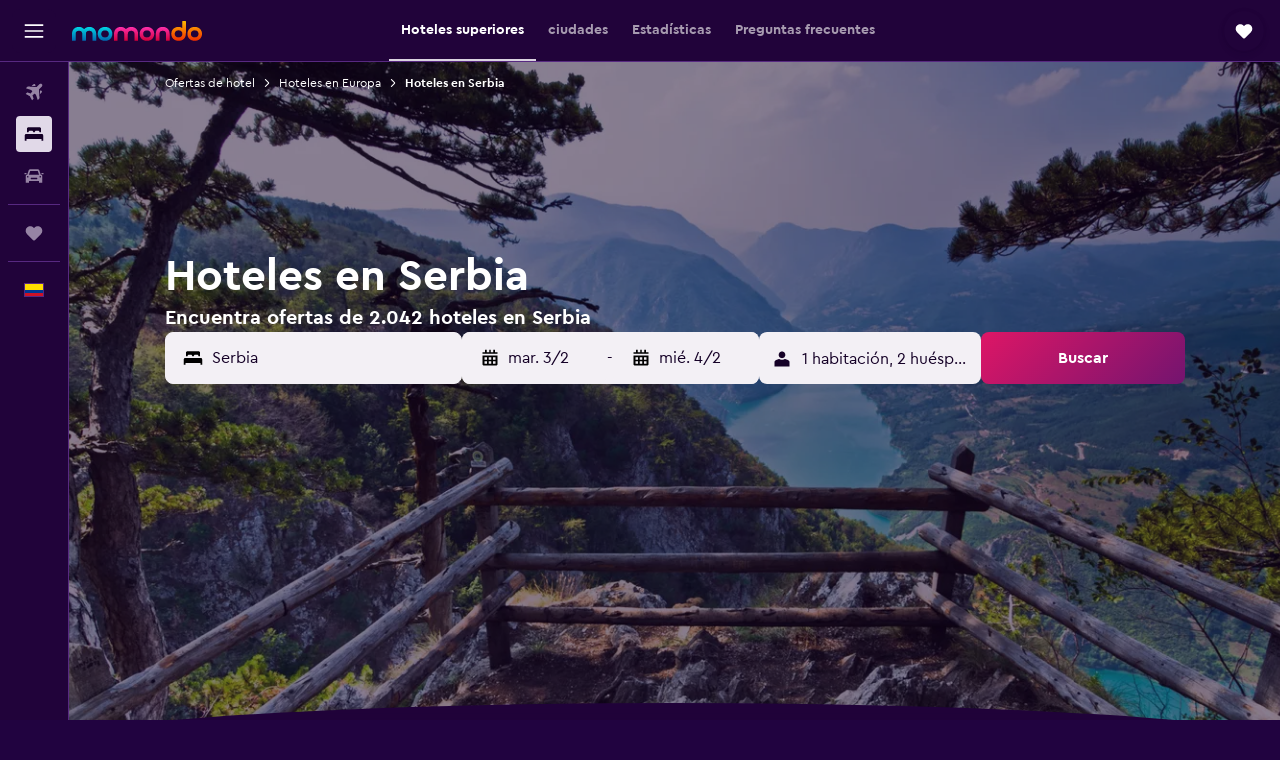

--- FILE ---
content_type: text/html;charset=UTF-8
request_url: https://www.momondo.com.co/hoteles/serbia
body_size: 100531
content:
<!DOCTYPE html>
<html lang='es-co' dir='ltr'>
<head>
<meta name="r9-version" content="R802a"/><meta name="r9-built" content="20260126.060159"/><meta name="r9-rendered" content="Tue, 27 Jan 2026 00:02:19 GMT"/><meta name="r9-build-number" content="37"/><link rel="stylesheet" href="https://content.r9cdn.net/res/combined.css?v=948ea7f5090d436fa333e8f8fe4e75e9a07d82a8&amp;cluster=4"/><link rel="stylesheet" href="https://content.r9cdn.net/res/combined.css?v=896f3a7c1f8eff9e090dd77b9b625c1391310186&amp;cluster=4"/><meta name="viewport" content="width=device-width, initial-scale=1, minimum-scale=1"/><meta name="format-detection" content="telephone=no"/><link rel="icon" href="/favicon.ico" sizes="any"/><link rel="icon" href="/icon.svg" type="image/svg+xml"/><title>Hoteles en Serbia - Encuentra hoteles baratos en Serbia con momondo</title><meta name="description" content="Busca y compara 2.042 hoteles en Serbia y encuentra las mejores ofertas de hotel en momondo. Encuentra los precios más baratos de hoteles de lujo, boutique y hoteles económicos en Serbia"/><link rel="preconnect" href="apis.google.com"/><link rel="dns-prefetch" href="apis.google.com"/><link rel="preconnect" href="www.googletagmanager.com"/><link rel="dns-prefetch" href="www.googletagmanager.com"/><link rel="preconnect" href="www.google-analytics.com"/><link rel="dns-prefetch" href="www.google-analytics.com"/><script type="text/javascript">
var safari13PlusRegex = /Macintosh;.*?Version\/(1[3-9]|[2-9][0-9]+)(\.[0-9]+)* Safari/;
if (
window &&
window.navigator &&
window.navigator.userAgent &&
window.navigator.userAgent.indexOf('Safari') > -1 &&
window.navigator.userAgent.indexOf('Chrome') === -1 &&
safari13PlusRegex.test(window.navigator.userAgent)
) {
if (
'ontouchstart' in window &&
(!('cookieEnabled' in window.navigator) || window.navigator.cookieEnabled)
) {
if (
decodeURIComponent(document.cookie).indexOf('pmov=') < 0 &&
decodeURIComponent(document.cookie).indexOf('oo.tweb=') < 0
) {
var d = new Date();
d.setTime(d.getTime() + 90 * 24 * 60 * 60 * 1000);
document.cookie = 'pmov=tb;path=/;expires=' + d.toUTCString();
}
}
}
</script><meta name="kayak_page" content="hotel,static-broad-region,country"/><meta name="seop" content="serbia"/><meta name="seo-cache" content="true"/><meta name="kayak_seo_splitxp" content="seo-hotels-shared-ui-form-mm=enabled"/><script type="text/javascript">
var DynamicContextPromise = (function (handler) {
this.status = 0;
this.value = undefined;
this.thenCallbacks = [];
this.catchCallbacks = [];
this.then = function(fn) {
if (this.status === 0) {
this.thenCallbacks.push(fn);
}
if (this.status === 1) {
fn(this.value);
}
return this;
}.bind(this);
this.catch = function(fn) {
if (this.status === 0) {
this.catchCallbacks.push(fn);
}
if (this.status === 2) {
fn(this.value);
}
return this;
}.bind(this);
var resolve = function(value) {
if (this.status === 0) {
this.status = 1;
this.value = value;
this.thenCallbacks.forEach(function(fn) {
fn(value)
});
}
}.bind(this);
var reject = function(value) {
if (this.status === 0) {
this.status = 2;
this.value = value;
this.catchCallbacks.forEach(function(fn) {
fn(value)
});
}
}.bind(this);
try {
handler(resolve, reject);
} catch (err) {
reject(err);
}
return {
then: this.then,
catch: this.catch,
};
}).bind({})
var ie = (function () {
var undef,
v = 3,
div = document.createElement('div'),
all = div.getElementsByTagName('i');
while (div.innerHTML = '<!--[if gt IE ' + (++v) + ']><i></i><![endif]-->', all[0]);
return v > 4 ? v : undef;
}());
var xhr = ie <= 9 ? new XDomainRequest() : new XMLHttpRequest();
var trackingQueryParams = "";
var getOnlyValidParams = function(paramsList, reservedParamsList) {
var finalParamsList = [];
for (var i = 0; i < paramsList.length; i++) {
if (reservedParamsList.indexOf(paramsList[i].split('=')[0]) == -1) {
finalParamsList.push(paramsList[i]);
}
}
return finalParamsList;
}
var removeUnnecessaryQueryStringChars = function(paramsString) {
if (paramsString.charAt(0) === '?') {
return paramsString.substr(1);
}
return paramsString;
}
var reservedParamsList = ['vertical', 'pageId', 'subPageId', 'originalReferrer', 'seoPlacementId', 'seoLanguage', 'seoCountry', 'tags'];
var paramsString = window.location && window.location.search;
if (paramsString) {
paramsString = removeUnnecessaryQueryStringChars(paramsString);
var finalParamsList = getOnlyValidParams(paramsString.split('&'), reservedParamsList)
trackingQueryParams = finalParamsList.length > 0 ? "&" + finalParamsList.join("&") + "&seo=true" : "";
}
var trackingUrl = '/s/run/fpc/context' +
'?vertical=hotel' +
'&pageId=static-broad-region' +
'&subPageId=country' +
'&originalReferrer=' + encodeURIComponent(document.referrer) +
'&seoPlacementId=' + encodeURIComponent('serbia') +
'&tags=' + encodeURIComponent('') +
'&origin=' + encodeURIComponent('') +
'&destination=' + encodeURIComponent('') +
'&isSeoPage=' + encodeURIComponent('true') +
'&domain=' + encodeURIComponent(window.location.host) +
trackingQueryParams;
xhr.open('GET', trackingUrl, true);
xhr.responseType = 'json';
window.R9 = window.R9 || {};
window.R9.unhiddenElements = [];
window.R9.dynamicContextPromise = new DynamicContextPromise(function(resolve, reject) {
xhr.onload = function () {
if (xhr.readyState === xhr.DONE && xhr.status === 200) {
window.R9 = window.R9 || {};
window.R9.globals = window.R9.globals || {};
resolve(xhr.response);
if (xhr.response['formToken']) {
R9.globals.formtoken = xhr.response['formToken'];
}
if (xhr.response['jsonPlacementEnabled'] && xhr.response['jsonGlobalPlacementEnabled']) {
if (xhr.response['placement']) {
R9.globals.placement = xhr.response['placement'];
}
if (xhr.response['affiliate']) {
R9.globals.affiliate = xhr.response['affiliate'];
}
}
if (xhr.response['dsaRemovableFields']) {
var dsaRemovableParamsList = xhr.response['dsaRemovableFields'];
var query = window.location.search.slice(1) || "";
var params = query.split('&');
var needRemoveParams = false;
for (var i = 0; i < dsaRemovableParamsList.length; i++) {
if (query.indexOf(dsaRemovableParamsList[i] + '=') != -1) {
needRemoveParams = true;
break;
}
}
if (needRemoveParams) {
var path = window.location.pathname;
var finalQuery = [];
for (var i = 0; i < params.length; i++) {
if (dsaRemovableParamsList.indexOf(params[i].split('=')[0]) == -1) {
finalQuery.push(params[i]);
}
}
if (window.history.replaceState) {
window.history.replaceState({}, document.title, path + (finalQuery.length > 0 ? '?' + finalQuery.join('&') : ''));
}
}
if(xhr.response['cachedCookieConsentEnabled']) {
var unhideElement = (elementId) => {
var elementToUnhide = document.querySelector(elementId);
if (elementToUnhide) {
window.R9.unhiddenElements = window.R9.unhiddenElements || [];
window.R9.unhiddenElements.push(elementId.replace('#', ''));
elementToUnhide.removeAttribute('hidden');
elementToUnhide.dispatchEvent(new Event('initialStaticHideRemove'));
}
}
var unhideCookieConsent = () => {
if (xhr.response['showSharedIabTcfDialog']) {
unhideElement('#iab-tcf-dialog');
}
if (xhr.response['showDataTransferDisclaimerDialog']) {
unhideElement('#shared-data-transfer-disclaimer-dialog');
}
if (xhr.response['showTwoPartyConsentDialog']) {
unhideElement('#shared-two-part-consent-dialog');
}
}
if (document.readyState === "loading") {
document.addEventListener("DOMContentLoaded", unhideCookieConsent);
} else {
unhideCookieConsent();
}
}
}
} else {
reject(xhr.response);
}
};
})
xhr.send('');
</script><link rel="canonical" href="https://www.momondo.com.co/hoteles/serbia"/><link rel="alternate" hrefLang="de-AT" href="https://www.momondo.at/hotels/serbien"/><link rel="alternate" hrefLang="en-AU" href="https://www.momondo.com.au/hotels/serbia"/><link rel="alternate" hrefLang="fr-BE" href="https://www.fr.momondo.be/hotel/serbie"/><link rel="alternate" hrefLang="nl-BE" href="https://www.momondo.be/hotels/servie"/><link rel="alternate" hrefLang="pt-BR" href="https://www.momondo.com.br/hoteis/servia"/><link rel="alternate" hrefLang="fr-CA" href="https://www.fr.momondo.ca/hotel/serbie"/><link rel="alternate" hrefLang="en-CA" href="https://www.momondo.ca/hotels/serbia"/><link rel="alternate" hrefLang="fr-CH" href="https://www.fr.momondo.ch/hotel/serbie"/><link rel="alternate" hrefLang="it-CH" href="https://www.it.momondo.ch/hotel/serbia"/><link rel="alternate" hrefLang="de-CH" href="https://www.momondo.ch/hotels/serbien"/><link rel="alternate" hrefLang="es-CL" href="https://www.momondo.cl/hoteles/serbia"/><link rel="alternate" hrefLang="es-CO" href="https://www.momondo.com.co/hoteles/serbia"/><link rel="alternate" hrefLang="cs-CZ" href="https://www.momondo.cz/hotel/srbsko"/><link rel="alternate" hrefLang="de-DE" href="https://www.momondo.de/hotels/serbien"/><link rel="alternate" hrefLang="da-DK" href="https://www.momondo.dk/hoteller/serbien"/><link rel="alternate" hrefLang="et-EE" href="https://www.momondo.ee/hotellid/serbia"/><link rel="alternate" hrefLang="es-ES" href="https://www.momondo.es/hoteles/serbia"/><link rel="alternate" hrefLang="es-MX" href="https://www.momondo.mx/hoteles/serbia"/><link rel="alternate" hrefLang="es-UY" href="https://www.es.momondo.com/hoteles/serbia"/><link rel="alternate" hrefLang="es-PE" href="https://www.momondo.com.pe/hoteles/serbia"/><link rel="alternate" hrefLang="fi-FI" href="https://www.momondo.fi/hotellit/serbia"/><link rel="alternate" hrefLang="fr-FR" href="https://www.momondo.fr/hotel/serbie"/><link rel="alternate" hrefLang="en-GB" href="https://www.momondo.co.uk/hotels/serbia"/><link rel="alternate" hrefLang="en-IE" href="https://www.momondo.ie/hotels/serbia"/><link rel="alternate" hrefLang="en-IN" href="https://www.momondo.in/hotels/serbia"/><link rel="alternate" hrefLang="it-IT" href="https://www.momondo.it/hotel/serbia"/><link rel="alternate" hrefLang="nl-NL" href="https://www.momondo.nl/hotels/servie"/><link rel="alternate" hrefLang="no-NO" href="https://www.momondo.no/hotell/serbia"/><link rel="alternate" hrefLang="pl-PL" href="https://www.momondo.pl/hotele/serbia"/><link rel="alternate" hrefLang="pt-PT" href="https://www.momondo.pt/hoteis/servia"/><link rel="alternate" hrefLang="ro-RO" href="https://www.momondo.ro/hoteluri/serbia"/><link rel="alternate" hrefLang="sv-SE" href="https://www.momondo.se/hotell/serbia"/><link rel="alternate" hrefLang="tr-TR" href="https://www.momondo.com.tr/otel/srbistan"/><link rel="alternate" hrefLang="ru-UA" href="https://www.ru.momondo.ua/oteli/serbiia"/><link rel="alternate" hrefLang="uk-UA" href="https://www.momondo.ua/hoteli/serbiia"/><link rel="alternate" hrefLang="en-US" href="https://www.momondo.com/hotels/serbia"/><link rel="alternate" hrefLang="en-ZA" href="https://www.momondo.co.za/hotels/serbia"/><meta property="og:image" content="https://content.r9cdn.net/rimg/dimg/b0/11/6b0cd9b2-ctry-274-1687b529c64.jpg?width=1200&amp;height=630&amp;xhint=2749&amp;yhint=1770&amp;crop=true"/><meta property="og:image:width" content="1200"/><meta property="og:image:height" content="630"/><meta property="og:title" content="Hoteles en Serbia - Encuentra hoteles baratos en Serbia con momondo"/><meta property="og:type" content="website"/><meta property="og:description" content="Busca y compara 2.042 hoteles en Serbia y encuentra las mejores ofertas de hotel en momondo. Encuentra los precios más baratos de hoteles de lujo, boutique y hoteles económicos en Serbia"/><meta property="og:url" content="https://www.momondo.com.co/hoteles/serbia"/><meta property="og:site_name" content="momondo"/><meta property="fb:pages" content="148785901841216"/><meta property="twitter:title" content="Hoteles en Serbia - Encuentra hoteles baratos en Serbia con momondo"/><meta name="twitter:description" content="Busca y compara 2.042 hoteles en Serbia y encuentra las mejores ofertas de hotel en momondo. Encuentra los precios más baratos de hoteles de lujo, boutique y hoteles económicos en Serbia"/><meta name="twitter:image:src" content="https://content.r9cdn.net/rimg/dimg/b0/11/6b0cd9b2-ctry-274-1687b529c64.jpg?width=440&amp;height=220&amp;xhint=2749&amp;yhint=1770&amp;crop=true"/><meta name="twitter:card" content="summary_large_image"/><meta name="twitter:site" content="@momondo"/><meta name="twitter:creator" content="@momondo"/><meta name="robots" content="index,follow"/><link rel="apple-touch-icon" href="/apple-touch-icon.png"/><link rel="apple-touch-icon" sizes="60x60" href="/apple-touch-icon-60x60.png"/><link rel="apple-touch-icon" sizes="76x76" href="/apple-touch-icon-76x76.png"/><link rel="apple-touch-icon" sizes="120x120" href="/apple-touch-icon-120x120.png"/><link rel="apple-touch-icon" sizes="152x152" href="/apple-touch-icon-152x152.png"/><link rel="apple-touch-icon" sizes="167x167" href="/apple-touch-icon-167x167.png"/><link rel="apple-touch-icon" sizes="180x180" href="/apple-touch-icon-180x180.png"/><script type="application/ld+json">{"@context":"https://schema.org","@type":"Website","name":"momondo","url":"https://www.momondo.com.co"}</script><script type="application/ld+json">{"@context":"http://schema.org","@type":"Organization","name":"momondo","url":"https://www.momondo.com.co/hoteles/serbia","sameAs":["https://www.facebook.com/momondo","https://www.instagram.com/momondo","https://x.com/momondo"]}</script><script type="application/ld+json">[{"@context":"http://schema.org","@type":"BreadcrumbList","name":"r9-alt","itemListElement":[{"@type":"ListItem","position":"1","item":{"@id":"https://www.momondo.com.co/hoteles","name":"Ofertas de hotel"}},{"@type":"ListItem","position":"2","item":{"@id":"/hoteles/serbia","name":"Hoteles en Serbia"}}]},{"@context":"http://schema.org","@type":"BreadcrumbList","name":"r9-full","itemListElement":[{"@type":"ListItem","position":"1","item":{"@id":"https://www.momondo.com.co/hoteles","name":"Ofertas de hotel"}},{"@type":"ListItem","position":"2","item":{"@id":"/hoteles/europa","name":"Hoteles en Europa"}},{"@type":"ListItem","position":"3","item":{"@id":"/hoteles/serbia","name":"Hoteles en Serbia"}}]}]</script><script type="application/ld+json">{"@context":"http://schema.org","@type":"FAQPage","mainEntity":[{"@type":"Question","name":"¿Cuál es el momento más barato para alojarse en Serbia?","acceptedAnswer":{"@type":"Answer","text":"Visitar Serbia en marzo será lo más barato, a tan solo $164.066 por noche en promedio. Para ahorrar en tu viaje, evita realizarlo durante septiembre, ya que, en promedio, este es el mes más caro. <a href=\"https://www.momondo.com.co/hoteles/serbia\">Encuentra ofertas de hoteles en Serbia con momondo</a>"}},{"@type":"Question","name":"¿Dónde se queda la mayoría de la gente en Serbia?","acceptedAnswer":{"@type":"Answer","text":"Si bien los viajeros visitan varias ciudades en Serbia, la mayor parte de los viajeros que visitan Serbia suelen pasar más tiempo en Belgrado. <a href=\"https://www.momondo.com.co/hoteles/serbia\">Encuentra ofertas de hoteles en Serbia con momondo</a>"}},{"@type":"Question","name":"¿Qué ciudad en Serbia tiene las habitaciones de hotel más baratas?","acceptedAnswer":{"@type":"Answer","text":"Nuestros usuarios generalmente encuentran los precios más baratos por noche en Novi Sad, a solo $99.182. Novi Sad ofrece habitaciones de hotel un 37% más baratas que el promedio en Serbia. <a href=\"https://www.momondo.com.co/hoteles/serbia\">Encuentra ofertas de hoteles en Serbia con momondo</a>"}},{"@type":"Question","name":"¿En cuántos operadores busca momondo hoteles en Serbia?","acceptedAnswer":{"@type":"Answer","text":"A fecha de enero de 2026, puedes elegir entre 22.246 operadores disponibles con hoteles en Serbia."}},{"@type":"Question","name":"¿Cuándo actualizó momondo por última vez los precios de hoteles en Serbia?","acceptedAnswer":{"@type":"Answer","text":"Los precios de hoteles en Serbia se actualizan de forma diaria."}}]}</script><script type="application/ld+json">{"@context":"http://schema.org","@type":"Service","broker":{"@type":"Organization","name":"momondo"},"url":"https://www.momondo.com.co/hoteles/serbia","serviceType":"Hoteles en Serbia","offers":{"@type":"AggregateOffer","lowPrice":"$109.111","priceCurrency":"COP"}}</script><script type="application/ld+json">{"@context":"https://schema.org","@type":"TouristDestination","name":"Serbia"}</script><script type="application/ld+json">{"@context":"https://schema.org","@type":"ItemList","itemListOrder":"https://schema.org/ItemListOrderAscending","description":"Los 40 mejores hoteles enSerbia","itemListElement":[{"@type":"ListItem","position":1,"url":"https://www.momondo.com.co/hoteles/belgrado/Hotel-Moskva.mhd75616.ksp"},{"@type":"ListItem","position":2,"url":"https://www.momondo.com.co/hoteles/belgrado/Kopernikus-Hotel-Prag.mhd333091.ksp"},{"@type":"ListItem","position":3,"url":"https://www.momondo.com.co/hoteles/belgrado/Hotel-Majestic.mhd347880.ksp"},{"@type":"ListItem","position":4,"url":"https://www.momondo.com.co/hoteles/belgrado/Hyatt-Regency-Belgrade.mhd20649.ksp"},{"@type":"ListItem","position":5,"url":"https://www.momondo.com.co/hoteles/belgrado/Mama-Shelter-Belgrade.mhd3650368.ksp"},{"@type":"ListItem","position":6,"url":"https://www.momondo.com.co/hoteles/belgrado/Courtyard-by-Marriott-Belgrade-City-Center.mhd2352137.ksp"},{"@type":"ListItem","position":7,"url":"https://www.momondo.com.co/hoteles/belgrado/Lifedesign-Hotel.mhd325350.ksp"},{"@type":"ListItem","position":8,"url":"https://www.momondo.com.co/hoteles/belgrado/Moxy-Belgrade.mhd75623.ksp"},{"@type":"ListItem","position":9,"url":"https://www.momondo.com.co/hoteles/belgrado/Constantine-The-Great.mhd2226453.ksp"},{"@type":"ListItem","position":10,"url":"https://www.momondo.com.co/hoteles/belgrado/Garni-Hotel-Nevski.mhd370806.ksp"},{"@type":"ListItem","position":11,"url":"https://www.momondo.com.co/hoteles/belgrado/Belgrade-Art-Hotel.mhd344527.ksp"},{"@type":"ListItem","position":12,"url":"https://www.momondo.com.co/hoteles/belgrado/Belgrade-Inn-Garni-Hotel.mhd2781209.ksp"},{"@type":"ListItem","position":13,"url":"https://www.momondo.com.co/hoteles/belgrado/Belgrade-City-Hotel.mhd340011.ksp"},{"@type":"ListItem","position":14,"url":"https://www.momondo.com.co/hoteles/belgrado/Zepter-Hotel.mhd2236263.ksp"}]}</script><script type="application/ld+json">{"@context":"http://schema.org","@type":"Hotel","name":"Luxury Rooms Skadarlija","url":"https://www.momondo.com.coundefined","starRating":"4","telephone":"+381 6027 1089","alternateName":["Luxury Rooms Skadarlija Belgrado","Luxury Rooms Skadarlija Belgrado, Serbia Central"],"address":{"@type":"PostalAddress","streetAddress":"40 Skadarska","addressLocality":"Belgrado","postalCode":"11000","addressRegion":"Serbia Central","addressCountry":"Serbia"},"priceRange":"$196.399","image":"/rimg/himg/45/02/b4/expedia_group-4818635-203071593-874782.jpg?width=200&height=200&crop=true","photo":[{"@type":"ImageObject","contentUrl":"/himg/45/02/b4/expedia_group-4818635-203071593-874782.jpg","description":"Luxury Rooms Skadarlija"}],"aggregateRating":{"@type":"AggregateRating","bestRating":"10","ratingValue":"8,8","ratingCount":"1735"},"amenityFeature":["bar","wififree","tea_coffee_maker","coffee_machine","wifi_available_in_all_areas","flat_screen_tv","tv","cablesat","free_toiletries","inet"]}</script><script type="application/ld+json">{"@context":"http://schema.org","@type":"Hotel","name":"Hotel Moskva","url":"https://www.momondo.com.co/hoteles/belgrado/Hotel-Moskva.mhd75616.ksp","starRating":"4","telephone":"+381 112 686 255","alternateName":["Hotel Moskva Belgrado","Hotel Moskva Belgrado, Serbia Central"],"address":{"@type":"PostalAddress","streetAddress":"Terazije 20","addressLocality":"Belgrado","postalCode":"11000","addressRegion":"Serbia Central","addressCountry":"Serbia"},"priceRange":"$454.628","image":"/rimg/himg/1d/32/a9/leonardo-2004806-44232y_O-047120.jpg?width=200&height=200&crop=true","photo":[{"@type":"ImageObject","contentUrl":"/himg/1d/32/a9/leonardo-2004806-44232y_O-047120.jpg","description":"Hotel Moskva"}],"aggregateRating":{"@type":"AggregateRating","bestRating":"10","ratingValue":"9,0","ratingCount":"3920"},"amenityFeature":["fitnesscenter","restaurant","bar","roomservice","wififree","tea_coffee_maker","coffee_machine","valet_parking","bizcenter","wifi_available_in_all_areas"]}</script><script type="application/ld+json">{"@context":"http://schema.org","@type":"Hotel","name":"Kopernikus Hotel Prag","url":"https://www.momondo.com.co/hoteles/belgrado/Kopernikus-Hotel-Prag.mhd333091.ksp","starRating":"4","telephone":"+381 113 214 444","alternateName":["Kopernikus Hotel Prag Belgrado","Kopernikus Hotel Prag Belgrado, Serbia Central"],"address":{"@type":"PostalAddress","streetAddress":"Kraljice Natalije 27","addressLocality":"Belgrado","postalCode":"11000","addressRegion":"Serbia Central","addressCountry":"Serbia"},"priceRange":"$232.770","image":"/rimg/himg/c4/db/87/leonardo-333091-153253235-900278.jpg?width=200&height=200&crop=true","photo":[{"@type":"ImageObject","contentUrl":"/himg/c4/db/87/leonardo-333091-153253235-900278.jpg","description":"Kopernikus Hotel Prag"}],"aggregateRating":{"@type":"AggregateRating","bestRating":"10","ratingValue":"8,5","ratingCount":"1218"},"amenityFeature":["restaurant","bar","roomservice","wififree","tea_coffee_maker","bizcenter","wifi_available_in_all_areas","flat_screen_tv","tv","cablesat"]}</script><script type="application/ld+json">{"@context":"http://schema.org","@type":"Hotel","name":"Hotel Majestic","url":"https://www.momondo.com.co/hoteles/belgrado/Hotel-Majestic.mhd347880.ksp","starRating":"4","telephone":"+381 113 285 777","alternateName":["Hotel Majestic Belgrado","Hotel Majestic Belgrado, Serbia Central"],"address":{"@type":"PostalAddress","streetAddress":"Obilicev Venac 28","addressLocality":"Belgrado","postalCode":"11000","addressRegion":"Serbia Central","addressCountry":"Serbia"},"priceRange":"$274.013","image":"/rimg/himg/0c/ad/3f/expedia_group-347880-225542490-230381.jpg?width=200&height=200&crop=true","photo":[{"@type":"ImageObject","contentUrl":"/himg/0c/ad/3f/expedia_group-347880-225542490-230381.jpg","description":"Hotel Majestic"}],"aggregateRating":{"@type":"AggregateRating","bestRating":"10","ratingValue":"8,5","ratingCount":"4024"},"amenityFeature":["restaurant","bar","roomservice","wififree","tea_coffee_maker","coffee_machine","bizcenter","wifi_available_in_all_areas","flat_screen_tv","tv"]}</script><script type="application/ld+json">{"@context":"http://schema.org","@type":"Hotel","name":"Hyatt Regency Belgrade","url":"https://www.momondo.com.co/hoteles/belgrado/Hyatt-Regency-Belgrade.mhd20649.ksp","starRating":"5","telephone":"+381 113 011 234","alternateName":["Hyatt Regency Belgrade Belgrado","Hyatt Regency Belgrade Belgrado, Serbia Central"],"address":{"@type":"PostalAddress","streetAddress":"Milentija Popovica 5","addressLocality":"Belgrado","postalCode":"11070","addressRegion":"Serbia Central","addressCountry":"Serbia"},"priceRange":"$607.383","image":"/rimg/himg/48/33/d2/ice-20649-cc9973-590606.jpg?width=200&height=200&crop=true","photo":[{"@type":"ImageObject","contentUrl":"/himg/48/33/d2/ice-20649-cc9973-590606.jpg","description":"Hyatt Regency Belgrade"}],"aggregateRating":{"@type":"AggregateRating","bestRating":"10","ratingValue":"9,1","ratingCount":"1360"},"amenityFeature":["inpool","fitnesscenter","restaurant","bar","roomservice","wififree","tea_coffee_maker","coffee_machine","valet_parking","bizcenter"]}</script><script type="application/ld+json">{"@context":"http://schema.org","@type":"Hotel","name":"The St. Regis Belgrade","url":"https://www.momondo.com.coundefined","starRating":"5","telephone":"+381 116 666 111","alternateName":["The St. Regis Belgrade Belgrado","The St. Regis Belgrade Belgrado, Serbia Central"],"address":{"@type":"PostalAddress","streetAddress":"Nikolaja Kravcova 1a","addressLocality":"Belgrado","postalCode":"11000","addressRegion":"Serbia Central","addressCountry":"Serbia"},"priceRange":"$1.126.096","image":"/rimg/himg/79/85/1b/leonardo-1070823645-903226-885688.jpg?width=200&height=200&crop=true","photo":[{"@type":"ImageObject","contentUrl":"/himg/79/85/1b/leonardo-1070823645-903226-885688.jpg","description":"The St. Regis Belgrade"}],"aggregateRating":{"@type":"AggregateRating","bestRating":"10","ratingValue":"9,1","ratingCount":"62"},"amenityFeature":["inpool","fitnesscenter","restaurant","bar","roomservice","wififree","tea_coffee_maker","coffee_machine","valet_parking","flat_screen_tv"]}</script><script type="application/ld+json">{"@context":"http://schema.org","@type":"Hotel","name":"The Bristol Belgrade","url":"https://www.momondo.com.coundefined","starRating":"5","telephone":"+381 117 888 700","alternateName":["The Bristol Belgrade Belgrado","The Bristol Belgrade Belgrado, Serbia Central"],"address":{"@type":"PostalAddress","streetAddress":"Karadordeva 50","addressLocality":"Belgrado","postalCode":"11000","addressRegion":"Serbia Central","addressCountry":"Serbia"},"priceRange":"$803.782","image":"/rimg/himg/09/9a/82/expedia_group-887080-43220012-303749.jpg?width=200&height=200&crop=true","photo":[{"@type":"ImageObject","contentUrl":"/himg/09/9a/82/expedia_group-887080-43220012-303749.jpg","description":"The Bristol Belgrade"}],"aggregateRating":{"@type":"AggregateRating","bestRating":"10","ratingValue":"9,5","ratingCount":"564"},"amenityFeature":["fitnesscenter","restaurant","bar","roomservice","wififree","tea_coffee_maker","coffee_machine","wifi_available_in_all_areas","flat_screen_tv","free_toiletries"]}</script><script type="application/ld+json">{"@context":"http://schema.org","@type":"Hotel","name":"Mama Shelter Belgrade","url":"https://www.momondo.com.co/hoteles/belgrado/Mama-Shelter-Belgrade.mhd3650368.ksp","starRating":"4","telephone":"+381 113 333 000","alternateName":["Mama Shelter Belgrade Belgrado","Mama Shelter Belgrade Belgrado, Serbia Central"],"address":{"@type":"PostalAddress","streetAddress":"Kneza Mihaila 54A","addressLocality":"Belgrado","postalCode":"11000","addressRegion":"Serbia Central","addressCountry":"Serbia"},"priceRange":"$418.913","image":"/rimg/himg/9f/34/aa/ice-3650368-30cba6-996068.jpg?width=200&height=200&crop=true","photo":[{"@type":"ImageObject","contentUrl":"/himg/9f/34/aa/ice-3650368-30cba6-996068.jpg","description":"Mama Shelter Belgrade"}],"aggregateRating":{"@type":"AggregateRating","bestRating":"10","ratingValue":"9,0","ratingCount":"1711"},"amenityFeature":["fitnesscenter","restaurant","bar","roomservice","wififree","tea_coffee_maker","bizcenter","flat_screen_tv","tv","cablesat"]}</script><script type="application/ld+json">{"@context":"http://schema.org","@type":"Hotel","name":"Hotel Balkan","url":"https://www.momondo.com.coundefined","starRating":"4","telephone":"+381 668 600 502","alternateName":["Hotel Balkan Belgrado","Hotel Balkan Belgrado, Serbia Central"],"address":{"@type":"PostalAddress","streetAddress":"2 Prizrenska","addressLocality":"Belgrado","postalCode":"11000","addressRegion":"Serbia Central","addressCountry":"Serbia"},"priceRange":"$381.888","image":"/rimg/himg/e1/8e/b7/expedia_group-142752-212331687-230665.jpg?width=200&height=200&crop=true","photo":[{"@type":"ImageObject","contentUrl":"/himg/e1/8e/b7/expedia_group-142752-212331687-230665.jpg","description":"Hotel Balkan"}],"aggregateRating":{"@type":"AggregateRating","bestRating":"10","ratingValue":"8,9","ratingCount":"656"},"amenityFeature":["fitnesscenter","restaurant","bar","roomservice","wififree","wifi_available_in_all_areas","flat_screen_tv","tv","cablesat","free_toiletries"]}</script><script type="application/ld+json">{"@context":"http://schema.org","@type":"Hotel","name":"Hilton Belgrade","url":"https://www.momondo.com.coundefined","starRating":"4","telephone":"+381 117 555 700","alternateName":["Hilton Belgrade Belgrado","Hilton Belgrade Belgrado, Serbia Central"],"address":{"@type":"PostalAddress","streetAddress":"Kralja Milana 35","addressLocality":"Belgrado","postalCode":"","addressRegion":"Serbia Central","addressCountry":"Serbia"},"priceRange":"$690.816","image":"/rimg/himg/4a/8e/cc/ice-3725942-99661340-285256.jpg?width=200&height=200&crop=true","photo":[{"@type":"ImageObject","contentUrl":"/himg/4a/8e/cc/ice-3725942-99661340-285256.jpg","description":"Hilton Belgrade"}],"aggregateRating":{"@type":"AggregateRating","bestRating":"10","ratingValue":"9,1","ratingCount":"1719"},"amenityFeature":["fitnesscenter","restaurant","bar","roomservice","wififree","tea_coffee_maker","coffee_machine","bizcenter","flat_screen_tv","tv"]}</script><script type="application/ld+json">{"@context":"http://schema.org","@type":"Hotel","name":"Viceroy Kopaonik Resort & Spa","url":"https://www.momondo.com.coundefined","starRating":"5","telephone":"+381 365 155 500","alternateName":[],"address":{"@type":"PostalAddress","streetAddress":"Trg Josifa Pancica 12","addressLocality":"Kopaonik","postalCode":"36354","addressRegion":"Serbia Central","addressCountry":"Serbia"},"priceRange":"$1.171.122","image":"/rimg/himg/09/69/1c/leonardo-7040957-1552611-660461.jpg?width=200&height=200&crop=true","photo":[{"@type":"ImageObject","contentUrl":"/himg/09/69/1c/leonardo-7040957-1552611-660461.jpg","description":"Viceroy Kopaonik Resort & Spa"}],"aggregateRating":{"@type":"AggregateRating","bestRating":"10","ratingValue":"8,4","ratingCount":"487"},"amenityFeature":["outpool","inpool","fitnesscenter","restaurant","bar","roomservice","wififree","coffee_machine","valet_parking","tv"]}</script><script type="application/ld+json">{"@context":"http://schema.org","@type":"Hotel","name":"Privilege Suites by Central Park","url":"https://www.momondo.com.coundefined","starRating":"4","telephone":"+381 600 804 077","alternateName":["Privilege Suites by Central Park Belgrado","Privilege Suites by Central Park Belgrado, Serbia Central"],"address":{"@type":"PostalAddress","streetAddress":"Cika Ljubina 8","addressLocality":"Belgrado","postalCode":"11000","addressRegion":"Serbia Central","addressCountry":"Serbia"},"priceRange":"$170.067","image":"/rimg/himg/7a/49/4b/expedia_group-2782778-84300b-959964.jpg?width=200&height=200&crop=true","photo":[{"@type":"ImageObject","contentUrl":"/himg/7a/49/4b/expedia_group-2782778-84300b-959964.jpg","description":"Privilege Suites by Central Park"}],"aggregateRating":{"@type":"AggregateRating","bestRating":"10","ratingValue":"8,2","ratingCount":"1508"},"amenityFeature":["wififree","private_bathroom","coffee_machine","ac","flat_screen_tv","tv","meetingfacilities","inet","parking","laundrysvc"]}</script><script type="application/ld+json">{"@context":"http://schema.org","@type":"Hotel","name":"Lumière Hotel Pool & Spa","url":"https://www.momondo.com.coundefined","starRating":"4","telephone":"+381 645 864 373","alternateName":["Lumière Hotel Pool & Spa Belgrado","Lumière Hotel Pool & Spa Belgrado, Serbia Central"],"address":{"@type":"PostalAddress","streetAddress":"Terazije 4","addressLocality":"Belgrado","postalCode":"11102","addressRegion":"Serbia Central","addressCountry":"Serbia"},"priceRange":"$388.216","image":"/rimg/himg/f7/5d/d2/expedia_group-1071790808-8766278-584786.jpg?width=200&height=200&crop=true","photo":[{"@type":"ImageObject","contentUrl":"/himg/f7/5d/d2/expedia_group-1071790808-8766278-584786.jpg","description":"Lumière Hotel Pool & Spa"}],"aggregateRating":{"@type":"AggregateRating","bestRating":"10","ratingValue":"9,1","ratingCount":"827"},"amenityFeature":["inpool","restaurant","bar","roomservice","wififree","tea_coffee_maker","wifi_available_in_all_areas","flat_screen_tv","tv","cablesat"]}</script><script type="application/ld+json">{"@context":"http://schema.org","@type":"Hotel","name":"Public House Hotel","url":"https://www.momondo.com.coundefined","starRating":"4","telephone":"+381 114 003 070","alternateName":["Public House Hotel Belgrado","Public House Hotel Belgrado, Serbia Central"],"address":{"@type":"PostalAddress","streetAddress":"Kneza Milosa 14","addressLocality":"Belgrado","postalCode":"11000","addressRegion":"Serbia Central","addressCountry":"Serbia"},"priceRange":"$296.490","image":"/rimg/himg/e7/53/b3/expedia_group-3918333-902c47-504151.jpg?width=200&height=200&crop=true","photo":[{"@type":"ImageObject","contentUrl":"/himg/e7/53/b3/expedia_group-3918333-902c47-504151.jpg","description":"Public House Hotel"}],"aggregateRating":{"@type":"AggregateRating","bestRating":"10","ratingValue":"9,0","ratingCount":"2657"},"amenityFeature":["restaurant","bar","roomservice","wififree","tea_coffee_maker","coffee_machine","parkingfree","wifi_available_in_all_areas","flat_screen_tv","tv"]}</script><script type="application/ld+json">{"@context":"http://schema.org","@type":"Hotel","name":"Sky Hotel","url":"https://www.momondo.com.coundefined","starRating":"4","telephone":"+381 6344 2893","alternateName":["Sky Hotel Belgrado","Sky Hotel Belgrado, Serbia Central"],"address":{"@type":"PostalAddress","streetAddress":"28 Lomina","addressLocality":"Belgrado","postalCode":"11000","addressRegion":"Serbia Central","addressCountry":"Serbia"},"priceRange":"$201.891","image":"/rimg/himg/79/cb/32/expedia_group-3791494-04e1b080-852394.jpg?width=200&height=200&crop=true","photo":[{"@type":"ImageObject","contentUrl":"/himg/79/cb/32/expedia_group-3791494-04e1b080-852394.jpg","description":"Sky Hotel"}],"aggregateRating":{"@type":"AggregateRating","bestRating":"10","ratingValue":"8,9","ratingCount":"1877"},"amenityFeature":["bar","roomservice","wififree","tea_coffee_maker","parkingfree","wifi_available_in_all_areas","flat_screen_tv","tv","cablesat","free_toiletries"]}</script><script type="application/ld+json">{"@context":"http://schema.org","@type":"Hotel","name":"Courtyard by Marriott Belgrade City Center","url":"https://www.momondo.com.co/hoteles/belgrado/Courtyard-by-Marriott-Belgrade-City-Center.mhd2352137.ksp","starRating":"4","telephone":"+381 114 003 000","alternateName":["Courtyard by Marriott Belgrade City Center Belgrado","Courtyard by Marriott Belgrade City Center Belgrado, Serbia Central"],"address":{"@type":"PostalAddress","streetAddress":"Vase Carapica 2-4","addressLocality":"Belgrado","postalCode":"11000","addressRegion":"Serbia Central","addressCountry":"Serbia"},"priceRange":"$512.821","image":"/rimg/himg/91/23/4c/leonardo-2352137-1422741-299104.jpg?width=200&height=200&crop=true","photo":[{"@type":"ImageObject","contentUrl":"/himg/91/23/4c/leonardo-2352137-1422741-299104.jpg","description":"Courtyard by Marriott Belgrade City Center"}],"aggregateRating":{"@type":"AggregateRating","bestRating":"10","ratingValue":"8,8","ratingCount":"1242"},"amenityFeature":["fitnesscenter","restaurant","bar","roomservice","wififree","tea_coffee_maker","coffee_machine","valet_parking","bizcenter","wifi_available_in_all_areas"]}</script><script type="application/ld+json">{"@context":"http://schema.org","@type":"Hotel","name":"Boutique Hotel Museum","url":"https://www.momondo.com.coundefined","starRating":"4","telephone":"+381 114 022 100","alternateName":["Boutique Hotel Museum Belgrado","Boutique Hotel Museum Belgrado, Serbia Central"],"address":{"@type":"PostalAddress","streetAddress":"Cika Ljubina 3-5","addressLocality":"Belgrado","postalCode":"11000","addressRegion":"Serbia Central","addressCountry":"Serbia"},"priceRange":"$385.525","image":"/rimg/himg/d5/2b/78/leonardo-4675899-186589519-313388.jpg?width=200&height=200&crop=true","photo":[{"@type":"ImageObject","contentUrl":"/himg/d5/2b/78/leonardo-4675899-186589519-313388.jpg","description":"Boutique Hotel Museum"}],"aggregateRating":{"@type":"AggregateRating","bestRating":"10","ratingValue":"9,0","ratingCount":"1681"},"amenityFeature":["fitnesscenter","restaurant","bar","roomservice","wififree","tea_coffee_maker","coffee_machine","wifi_available_in_all_areas","flat_screen_tv","tv"]}</script><script type="application/ld+json">{"@context":"http://schema.org","@type":"Hotel","name":"Nobel Design Hotel","url":"https://www.momondo.com.co/hoteles/belgrado/Lifedesign-Hotel.mhd325350.ksp","starRating":"4","telephone":"+381 666 600 900","alternateName":["Nobel Design Hotel Belgrado","Nobel Design Hotel Belgrado, Serbia Central"],"address":{"@type":"PostalAddress","streetAddress":"Balkanska 18","addressLocality":"Belgrado","postalCode":"11000","addressRegion":"Serbia Central","addressCountry":"Serbia"},"priceRange":"$298.236","image":"/rimg/himg/a2/7a/b0/expedia_group-325350-155296065-500232.jpg?width=200&height=200&crop=true","photo":[{"@type":"ImageObject","contentUrl":"/himg/a2/7a/b0/expedia_group-325350-155296065-500232.jpg","description":"Nobel Design Hotel"}],"aggregateRating":{"@type":"AggregateRating","bestRating":"10","ratingValue":"9,0","ratingCount":"2535"},"amenityFeature":["restaurant","bar","roomservice","wififree","tea_coffee_maker","bizcenter","wifi_available_in_all_areas","flat_screen_tv","tv","cablesat"]}</script><script type="application/ld+json">{"@context":"http://schema.org","@type":"Hotel","name":"One Luxury Suites","url":"https://www.momondo.com.coundefined","starRating":"4","telephone":"+381 6366 5563","alternateName":["One Luxury Suites Belgrado","One Luxury Suites Belgrado, Serbia Central"],"address":{"@type":"PostalAddress","streetAddress":"Cika Ljubina 16","addressLocality":"Belgrado","postalCode":"11000","addressRegion":"Serbia Central","addressCountry":"Serbia"},"priceRange":"$223.095","image":"/rimg/himg/1b/4b/6f/expedia_group-2468861-e93d85-578605.jpg?width=200&height=200&crop=true","photo":[{"@type":"ImageObject","contentUrl":"/himg/1b/4b/6f/expedia_group-2468861-e93d85-578605.jpg","description":"One Luxury Suites"}],"aggregateRating":{"@type":"AggregateRating","bestRating":"10","ratingValue":"9,6","ratingCount":"1378"},"amenityFeature":["roomservice","wififree","tea_coffee_maker","coffee_machine","wifi_available_in_all_areas","flat_screen_tv","tv","cablesat","free_toiletries","meetingfacilities"]}</script><script type="application/ld+json">{"@context":"http://schema.org","@type":"Hotel","name":"S Club Resort Hotel Aqua Park and Spa","url":"https://www.momondo.com.coundefined","starRating":"3","telephone":"+381 6329 2282","alternateName":["S Club Resort Hotel Aqua Park and Spa Jakovo","S Club Resort Hotel Aqua Park and Spa Jakovo, Serbia Central"],"address":{"@type":"PostalAddress","streetAddress":"Jakovackih desetina 10","addressLocality":"Jakovo","postalCode":"11276","addressRegion":"Serbia Central","addressCountry":"Serbia"},"priceRange":"$156.392","image":"/rimg/himg/17/f0/d3/expedia_group-642077-043ff3-139942.jpg?width=200&height=200&crop=true","photo":[{"@type":"ImageObject","contentUrl":"/himg/17/f0/d3/expedia_group-642077-043ff3-139942.jpg","description":"S Club Resort Hotel Aqua Park and Spa"}],"aggregateRating":{"@type":"AggregateRating","bestRating":"10","ratingValue":"7,8","ratingCount":"1623"},"amenityFeature":["outpool","restaurant","bar","roomservice","wififree","parkingfree","bizcenter","wifi_available_in_all_areas","flat_screen_tv","tv"]}</script><script type="application/ld+json">{"@context":"http://schema.org","@type":"Hotel","name":"Hotel Marshal Garni","url":"https://www.momondo.com.coundefined","starRating":"4","telephone":"+381 114 115 577","alternateName":["Hotel Marshal Garni Belgrado","Hotel Marshal Garni Belgrado, Serbia Central"],"address":{"@type":"PostalAddress","streetAddress":"Marsala Birjuzova, 5","addressLocality":"Belgrado","postalCode":"11000","addressRegion":"Serbia Central","addressCountry":"Serbia"},"priceRange":"$272.777","image":"/rimg/himg/36/ae/0b/expediav2-3597911-095560-039440.jpg?width=200&height=200&crop=true","photo":[{"@type":"ImageObject","contentUrl":"/himg/36/ae/0b/expediav2-3597911-095560-039440.jpg","description":"Hotel Marshal Garni"}],"aggregateRating":{"@type":"AggregateRating","bestRating":"10","ratingValue":"8,3","ratingCount":"1919"},"amenityFeature":["restaurant","bar","wififree","wifi_available_in_all_areas","flat_screen_tv","tv","cablesat","free_toiletries","meetingfacilities","inet"]}</script><script type="application/ld+json">{"@context":"http://schema.org","@type":"Hotel","name":"Level Luxury Suites","url":"https://www.momondo.com.coundefined","starRating":"4","telephone":"+381 6971 4404","alternateName":["Level Luxury Suites Belgrado","Level Luxury Suites Belgrado, Serbia Central"],"address":{"@type":"PostalAddress","streetAddress":"16 Nusiceva Street","addressLocality":"Belgrado","postalCode":"11000","addressRegion":"Serbia Central","addressCountry":"Serbia"},"priceRange":"$170.940","image":"/rimg/himg/a2/be/b2/expedia_group-4665908-112835827-650195.jpg?width=200&height=200&crop=true","photo":[{"@type":"ImageObject","contentUrl":"/himg/a2/be/b2/expedia_group-4665908-112835827-650195.jpg","description":"Level Luxury Suites"}],"aggregateRating":{"@type":"AggregateRating","bestRating":"10","ratingValue":"8,4","ratingCount":"882"},"amenityFeature":["hottub","wififree","private_bathroom","ac","flat_screen_tv","tv","inet","parking","laundrysvc","laundryroom"]}</script><script type="application/ld+json">{"@context":"http://schema.org","@type":"Hotel","name":"Hotel Bohemian Garni - Skadarlija","url":"https://www.momondo.com.coundefined","starRating":"3","telephone":"+381 604 064 736","alternateName":["Hotel Bohemian Garni - Skadarlija Belgrado","Hotel Bohemian Garni - Skadarlija Belgrado, Serbia Central"],"address":{"@type":"PostalAddress","streetAddress":"Skadarska 40c","addressLocality":"Belgrado","postalCode":"11000","addressRegion":"Serbia Central","addressCountry":"Serbia"},"priceRange":"$149.809","image":"/rimg/himg/8a/c3/03/expedia_group-2781523-176341071-290762.jpg?width=200&height=200&crop=true","photo":[{"@type":"ImageObject","contentUrl":"/himg/8a/c3/03/expedia_group-2781523-176341071-290762.jpg","description":"Hotel Bohemian Garni - Skadarlija"}],"aggregateRating":{"@type":"AggregateRating","bestRating":"10","ratingValue":"8,0","ratingCount":"3298"},"amenityFeature":["restaurant","bar","roomservice","wififree","tea_coffee_maker","coffee_machine","bizcenter","wifi_available_in_all_areas","flat_screen_tv","tv"]}</script><script type="application/ld+json">{"@context":"http://schema.org","@type":"Hotel","name":"Mövenpick Resort and Spa Fruske Terme","url":"https://www.momondo.com.coundefined","starRating":"4","telephone":"+381 222 155 240","alternateName":["Mövenpick Resort and Spa Fruske Terme Vrdnik","Mövenpick Resort and Spa Fruske Terme Vrdnik, Voivodina"],"address":{"@type":"PostalAddress","streetAddress":"Staza Zdravlja 39","addressLocality":"Vrdnik","postalCode":"22408","addressRegion":"Voivodina","addressCountry":"Serbia"},"priceRange":"$618.294","image":"/rimg/himg/8a/dd/e2/ice-5975212-ba21dc-473935.jpg?width=200&height=200&crop=true","photo":[{"@type":"ImageObject","contentUrl":"/himg/8a/dd/e2/ice-5975212-ba21dc-473935.jpg","description":"Mövenpick Resort and Spa Fruske Terme"}],"aggregateRating":{"@type":"AggregateRating","bestRating":"10","ratingValue":"9,3","ratingCount":"1109"},"amenityFeature":["outpool","inpool","infinity_pool","water_slide","fitnesscenter","restaurant","bar","roomservice","bikes","wififree"]}</script><script type="application/ld+json">{"@context":"http://schema.org","@type":"Hotel","name":"Capital Hotel Garni","url":"https://www.momondo.com.coundefined","starRating":"4","telephone":"+381 114 117 000","alternateName":["Capital Hotel Garni Belgrado","Capital Hotel Garni Belgrado, Serbia Central"],"address":{"@type":"PostalAddress","streetAddress":"Cara Lazara 3","addressLocality":"Belgrado","postalCode":"11000","addressRegion":"Serbia Central","addressCountry":"Serbia"},"priceRange":"$250.955","image":"/rimg/himg/f3/f1/0d/expedia_group-3614078-53969351-545401.jpg?width=200&height=200&crop=true","photo":[{"@type":"ImageObject","contentUrl":"/himg/f3/f1/0d/expedia_group-3614078-53969351-545401.jpg","description":"Capital Hotel Garni"}],"aggregateRating":{"@type":"AggregateRating","bestRating":"10","ratingValue":"8,7","ratingCount":"2280"},"amenityFeature":["restaurant","bar","wififree","tea_coffee_maker","coffee_machine","wifi_available_in_all_areas","flat_screen_tv","tv","cablesat","free_toiletries"]}</script><script type="application/ld+json">{"@context":"http://schema.org","@type":"Hotel","name":"Amsterdam Hotel","url":"https://www.momondo.com.coundefined","starRating":"4","telephone":"+381 114 155 880","alternateName":["Amsterdam Hotel Belgrado","Amsterdam Hotel Belgrado, Serbia Central"],"address":{"@type":"PostalAddress","streetAddress":"Jug Bogdanova 10","addressLocality":"Belgrado","postalCode":"11000","addressRegion":"Serbia Central","addressCountry":"Serbia"},"priceRange":"$331.733","image":"/rimg/himg/db/61/8c/expedia_group-4266300-133643666-623624.jpg?width=200&height=200&crop=true","photo":[{"@type":"ImageObject","contentUrl":"/himg/db/61/8c/expedia_group-4266300-133643666-623624.jpg","description":"Amsterdam Hotel"}],"aggregateRating":{"@type":"AggregateRating","bestRating":"10","ratingValue":"8,6","ratingCount":"2894"},"amenityFeature":["inpool","restaurant","bar","roomservice","wififree","tea_coffee_maker","coffee_machine","bizcenter","wifi_available_in_all_areas","flat_screen_tv"]}</script><script type="application/ld+json">{"@context":"http://schema.org","@type":"Hotel","name":"Moxy Belgrade","url":"https://www.momondo.com.co/hoteles/belgrado/Moxy-Belgrade.mhd75623.ksp","starRating":"4","telephone":"+381 113 661 100","alternateName":["Moxy Belgrade Belgrado","Moxy Belgrade Belgrado, Serbia Central"],"address":{"@type":"PostalAddress","streetAddress":"Njegoseva 2","addressLocality":"Belgrado","postalCode":"11000","addressRegion":"Serbia Central","addressCountry":"Serbia"},"priceRange":"$400.073","image":"/rimg/himg/f5/e3/5b/leonardo-75623-802327-546841.jpg?width=200&height=200&crop=true","photo":[{"@type":"ImageObject","contentUrl":"/himg/f5/e3/5b/leonardo-75623-802327-546841.jpg","description":"Moxy Belgrade"}],"aggregateRating":{"@type":"AggregateRating","bestRating":"10","ratingValue":"8,8","ratingCount":"375"},"amenityFeature":["fitnesscenter","restaurant","bar","roomservice","wififree","bizcenter","wifi_available_in_all_areas","flat_screen_tv","tv","cablesat"]}</script><script type="application/ld+json">{"@context":"http://schema.org","@type":"Hotel","name":"Hotel Constantine the Great","url":"https://www.momondo.com.co/hoteles/belgrado/Constantine-The-Great.mhd2226453.ksp","starRating":"4","telephone":"+381 114 012 457","alternateName":["Hotel Constantine the Great Belgrado","Hotel Constantine the Great Belgrado, Serbia Central"],"address":{"@type":"PostalAddress","streetAddress":"27. Marta 12","addressLocality":"Belgrado","postalCode":"11000","addressRegion":"Serbia Central","addressCountry":"Serbia"},"priceRange":"$317.003","image":"/rimg/himg/01/87/17/expedia_group-2226453-11012971-778186.jpg?width=200&height=200&crop=true","photo":[{"@type":"ImageObject","contentUrl":"/himg/01/87/17/expedia_group-2226453-11012971-778186.jpg","description":"Hotel Constantine the Great"}],"aggregateRating":{"@type":"AggregateRating","bestRating":"10","ratingValue":"9,0","ratingCount":"1039"},"amenityFeature":["restaurant","bar","roomservice","wififree","tea_coffee_maker","coffee_machine","bizcenter","wifi_available_in_all_areas","flat_screen_tv","tv"]}</script><script type="application/ld+json">{"@context":"http://schema.org","@type":"Hotel","name":"Garni Hotel Nevski","url":"https://www.momondo.com.co/hoteles/belgrado/Garni-Hotel-Nevski.mhd370806.ksp","starRating":"4","telephone":"+381 113 229 722","alternateName":["Garni Hotel Nevski Belgrado","Garni Hotel Nevski Belgrado, Serbia Central"],"address":{"@type":"PostalAddress","streetAddress":"Venizelosova 24a","addressLocality":"Belgrado","postalCode":"","addressRegion":"Serbia Central","addressCountry":"Serbia"},"priceRange":"$294.235","image":"/rimg/himg/cf/8c/14/expedia_group-370806-3c346d4e-523559.jpg?width=200&height=200&crop=true","photo":[{"@type":"ImageObject","contentUrl":"/himg/cf/8c/14/expedia_group-370806-3c346d4e-523559.jpg","description":"Garni Hotel Nevski"}],"aggregateRating":{"@type":"AggregateRating","bestRating":"10","ratingValue":"9,0","ratingCount":"1779"},"amenityFeature":["restaurant","bar","roomservice","wififree","tea_coffee_maker","bizcenter","wifi_available_in_all_areas","flat_screen_tv","tv","cablesat"]}</script><script type="application/ld+json">{"@context":"http://schema.org","@type":"Hotel","name":"Belgrade Art Hotel, a member of Radisson Individuals","url":"https://www.momondo.com.co/hoteles/belgrado/Belgrade-Art-Hotel.mhd344527.ksp","starRating":"4","telephone":"+381 113 312 000","alternateName":["Belgrade Art Hotel, a member of Radisson Individuals Belgrado","Belgrade Art Hotel, a member of Radisson Individuals Belgrado, Serbia Central"],"address":{"@type":"PostalAddress","streetAddress":"Knez Mihajlova 27","addressLocality":"Belgrado","postalCode":"11000","addressRegion":"Serbia Central","addressCountry":"Serbia"},"priceRange":"$398.763","image":"/rimg/himg/3c/61/dd/ice-142145-72618951_3XL-799636.jpg?width=200&height=200&crop=true","photo":[{"@type":"ImageObject","contentUrl":"/himg/3c/61/dd/ice-142145-72618951_3XL-799636.jpg","description":"Belgrade Art Hotel, a member of Radisson Individuals"}],"aggregateRating":{"@type":"AggregateRating","bestRating":"10","ratingValue":"8,9","ratingCount":"1315"},"amenityFeature":["fitnesscenter","restaurant","bar","roomservice","wififree","tea_coffee_maker","coffee_machine","bizcenter","wifi_available_in_all_areas","flat_screen_tv"]}</script><script type="application/ld+json">{"@context":"http://schema.org","@type":"Hotel","name":"Gorski Hotel & Spa","url":"https://www.momondo.com.coundefined","starRating":"4","telephone":"+381 602 500 572","alternateName":["Gorski Hotel & Spa Kopaonik","Gorski Hotel & Spa Kopaonik, Serbia Central"],"address":{"@type":"PostalAddress","streetAddress":"Prostorije hotela Gorski","addressLocality":"Kopaonik","postalCode":"36354","addressRegion":"Serbia Central","addressCountry":"Serbia"},"priceRange":"$1.240.226","image":"/rimg/himg/e5/b2/9f/expedia_group-4675919-236196582-983634.jpg?width=200&height=200&crop=true","photo":[{"@type":"ImageObject","contentUrl":"/himg/e5/b2/9f/expedia_group-4675919-236196582-983634.jpg","description":"Gorski Hotel & Spa"}],"aggregateRating":{"@type":"AggregateRating","bestRating":"10","ratingValue":"9,3","ratingCount":"644"},"amenityFeature":["outpool","inpool","fitnesscenter","restaurant","bar","roomservice","wififree","valet_parking","bizcenter","wifi_available_in_all_areas"]}</script><script type="application/ld+json">{"@context":"http://schema.org","@type":"Hotel","name":"Belgrade Inn Garni Hotel","url":"https://www.momondo.com.co/hoteles/belgrado/Belgrade-Inn-Garni-Hotel.mhd2781209.ksp","starRating":"4","telephone":"+381 114 000 660","alternateName":["Belgrade Inn Garni Hotel Belgrado","Belgrade Inn Garni Hotel Belgrado, Serbia Central"],"address":{"@type":"PostalAddress","streetAddress":"Francuska 11","addressLocality":"Belgrado","postalCode":"11158","addressRegion":"Serbia Central","addressCountry":"Serbia"},"priceRange":"$265.503","image":"/rimg/himg/1f/65/7f/ostrovok-2781209-98747e-404028.jpg?width=200&height=200&crop=true","photo":[{"@type":"ImageObject","contentUrl":"/himg/1f/65/7f/ostrovok-2781209-98747e-404028.jpg","description":"Belgrade Inn Garni Hotel"}],"aggregateRating":{"@type":"AggregateRating","bestRating":"10","ratingValue":"8,6","ratingCount":"3736"},"amenityFeature":["fitnesscenter","bar","roomservice","wififree","tea_coffee_maker","coffee_machine","wifi_available_in_all_areas","flat_screen_tv","tv","cablesat"]}</script><script type="application/ld+json">{"@context":"http://schema.org","@type":"Hotel","name":"Dominic Smart & Luxury Suites - Republic Square","url":"https://www.momondo.com.coundefined","starRating":"4","telephone":"+381 114 112 060","alternateName":["Dominic Smart & Luxury Suites - Republic Square Belgrado","Dominic Smart & Luxury Suites - Republic Square Belgrado, Serbia Central"],"address":{"@type":"PostalAddress","streetAddress":"Obilicev venac 30","addressLocality":"Belgrado","postalCode":"11000","addressRegion":"Serbia Central","addressCountry":"Serbia"},"priceRange":"$258.229","image":"/rimg/himg/48/05/3e/expedia_group-2877294-39936263-082335.jpg?width=200&height=200&crop=true","photo":[{"@type":"ImageObject","contentUrl":"/himg/48/05/3e/expedia_group-2877294-39936263-082335.jpg","description":"Dominic Smart & Luxury Suites - Republic Square"}],"aggregateRating":{"@type":"AggregateRating","bestRating":"10","ratingValue":"9,3","ratingCount":"750"},"amenityFeature":["wififree","tea_coffee_maker","coffee_machine","flat_screen_tv","tv","cablesat","free_toiletries","inet","parking","hairdryer"]}</script><script type="application/ld+json">{"@context":"http://schema.org","@type":"Hotel","name":"Mark Hotel","url":"https://www.momondo.com.coundefined","starRating":"4","telephone":"+381 113 345 400","alternateName":["Mark Hotel Belgrado","Mark Hotel Belgrado, Serbia Central"],"address":{"@type":"PostalAddress","streetAddress":"29 Resavska","addressLocality":"Belgrado","postalCode":"11000","addressRegion":"Serbia Central","addressCountry":"Serbia"},"priceRange":"$258.229","image":"/rimg/himg/38/dd/0b/expediav2-3653926-1012d1-042001.jpg?width=200&height=200&crop=true","photo":[{"@type":"ImageObject","contentUrl":"/himg/38/dd/0b/expediav2-3653926-1012d1-042001.jpg","description":"Mark Hotel"}],"aggregateRating":{"@type":"AggregateRating","bestRating":"10","ratingValue":"8,6","ratingCount":"1583"},"amenityFeature":["bar","roomservice","wififree","tea_coffee_maker","coffee_machine","wifi_available_in_all_areas","flat_screen_tv","tv","cablesat","free_toiletries"]}</script><script type="application/ld+json">{"@context":"http://schema.org","@type":"Hotel","name":"Rooms Green Set","url":"https://www.momondo.com.coundefined","starRating":"3","telephone":"+381 631 897 920","alternateName":["Rooms Green Set Belgrado","Rooms Green Set Belgrado, Serbia Central"],"address":{"@type":"PostalAddress","streetAddress":"20 Drenovska","addressLocality":"Belgrado","postalCode":"11000","addressRegion":"Serbia Central","addressCountry":"Serbia"},"priceRange":"$109.111","image":"/rimg/himg/c6/ed/55/expedia_group-2774368-59056345-528989.jpg?width=200&height=200&crop=true","photo":[{"@type":"ImageObject","contentUrl":"/himg/c6/ed/55/expedia_group-2774368-59056345-528989.jpg","description":"Rooms Green Set"}],"aggregateRating":{"@type":"AggregateRating","bestRating":"10","ratingValue":"8,5","ratingCount":"551"},"amenityFeature":["bar","roomservice","wififree","tea_coffee_maker","flat_screen_tv","tv","free_toiletries","inet","parking","laundryroom"]}</script><script type="application/ld+json">{"@context":"http://schema.org","@type":"Hotel","name":"Belgrade City Hotel","url":"https://www.momondo.com.co/hoteles/belgrado/Belgrade-City-Hotel.mhd340011.ksp","starRating":"4","telephone":"+381 113 600 700","alternateName":["Belgrade City Hotel Belgrado","Belgrade City Hotel Belgrado, Serbia Central"],"address":{"@type":"PostalAddress","streetAddress":"Savski trg 7","addressLocality":"Belgrado","postalCode":"11000","addressRegion":"Serbia Central","addressCountry":"Serbia"},"priceRange":"$196.399","image":"/rimg/himg/cd/5e/91/expedia_group-340011-224473437-552173.jpg?width=200&height=200&crop=true","photo":[{"@type":"ImageObject","contentUrl":"/himg/cd/5e/91/expedia_group-340011-224473437-552173.jpg","description":"Belgrade City Hotel"}],"aggregateRating":{"@type":"AggregateRating","bestRating":"10","ratingValue":"8,1","ratingCount":"2336"},"amenityFeature":["fitnesscenter","restaurant","bar","roomservice","wififree","tea_coffee_maker","bizcenter","wifi_available_in_all_areas","flat_screen_tv","tv"]}</script><script type="application/ld+json">{"@context":"http://schema.org","@type":"Hotel","name":"City Nest Modern & Cozy Suites","url":"https://www.momondo.com.coundefined","starRating":"4","telephone":"+381 113 370 855","alternateName":["City Nest Modern & Cozy Suites Belgrado","City Nest Modern & Cozy Suites Belgrado, Serbia Central"],"address":{"@type":"PostalAddress","streetAddress":"21 Makedonska","addressLocality":"Belgrado","postalCode":"11000","addressRegion":"Serbia Central","addressCountry":"Serbia"},"priceRange":"$174.577","image":"/rimg/himg/90/ae/bc/expedia_group-3927191-36e140d0-992754.jpg?width=200&height=200&crop=true","photo":[{"@type":"ImageObject","contentUrl":"/himg/90/ae/bc/expedia_group-3927191-36e140d0-992754.jpg","description":"City Nest Modern & Cozy Suites"}],"aggregateRating":{"@type":"AggregateRating","bestRating":"10","ratingValue":"8,6","ratingCount":"1037"},"amenityFeature":["wififree","tea_coffee_maker","wifi_available_in_all_areas","flat_screen_tv","tv","cablesat","free_toiletries","inet","parking","laundrysvc"]}</script><script type="application/ld+json">{"@context":"http://schema.org","@type":"Hotel","name":"Maison Royale","url":"https://www.momondo.com.coundefined","starRating":"4","telephone":"+381 653 900 049","alternateName":["Maison Royale Belgrado","Maison Royale Belgrado, Serbia Central"],"address":{"@type":"PostalAddress","streetAddress":"Knez Mihailova 52","addressLocality":"Belgrado","postalCode":"11000","addressRegion":"Serbia Central","addressCountry":"Serbia"},"priceRange":"$231.642","image":"/rimg/himg/e2/8e/c1/expediav2-4635123-90abb7-755245.jpg?width=200&height=200&crop=true","photo":[{"@type":"ImageObject","contentUrl":"/himg/e2/8e/c1/expediav2-4635123-90abb7-755245.jpg","description":"Maison Royale"}],"aggregateRating":{"@type":"AggregateRating","bestRating":"10","ratingValue":"8,5","ratingCount":"1908"},"amenityFeature":["wififree","tea_coffee_maker","coffee_machine","wifi_available_in_all_areas","flat_screen_tv","tv","cablesat","free_toiletries","inet","parking"]}</script><script type="application/ld+json">{"@context":"http://schema.org","@type":"Hotel","name":"Hotel Opera Garni","url":"https://www.momondo.com.coundefined","starRating":"4","telephone":"+381 117 151 320","alternateName":["Hotel Opera Garni Belgrado","Hotel Opera Garni Belgrado, Serbia Central"],"address":{"@type":"PostalAddress","streetAddress":"Brace Jugovica 16","addressLocality":"Belgrado","postalCode":"11000","addressRegion":"Serbia Central","addressCountry":"Serbia"},"priceRange":"$323.695","aggregateRating":{"@type":"AggregateRating","bestRating":"10","ratingValue":"8,6","ratingCount":"2926"},"amenityFeature":["fitnesscenter","bar","roomservice","wififree","tea_coffee_maker","bizcenter","wifi_available_in_all_areas","flat_screen_tv","tv","cablesat"]}</script><script type="application/ld+json">{"@context":"http://schema.org","@type":"Hotel","name":"Zepter Hotel Belgrade, member of Zepter Hotels","url":"https://www.momondo.com.co/hoteles/belgrado/Zepter-Hotel.mhd2236263.ksp","starRating":"4","telephone":"+381 113 063 800","alternateName":["Zepter Hotel Belgrade, member of Zepter Hotels Belgrado","Zepter Hotel Belgrade, member of Zepter Hotels Belgrado, Serbia Central"],"address":{"@type":"PostalAddress","streetAddress":"Terazije 10","addressLocality":"Belgrado","postalCode":"11000","addressRegion":"Serbia Central","addressCountry":"Serbia"},"priceRange":"$414.621","image":"/rimg/himg/c5/0d/0c/leonardo-2236263-186679169-148879.jpg?width=200&height=200&crop=true","photo":[{"@type":"ImageObject","contentUrl":"/himg/c5/0d/0c/leonardo-2236263-186679169-148879.jpg","description":"Zepter Hotel Belgrade, member of Zepter Hotels"}],"aggregateRating":{"@type":"AggregateRating","bestRating":"10","ratingValue":"9,4","ratingCount":"951"},"amenityFeature":["fitnesscenter","restaurant","bar","roomservice","wififree","coffee_machine","bizcenter","wifi_available_in_all_areas","flat_screen_tv","tv"]}</script><script type="application/ld+json">{"@context":"http://schema.org","@type":"Hotel","name":"Stayinn Little Falls","url":"https://www.momondo.com.coundefined","starRating":"2","telephone":"+1 320 632 2353","alternateName":[],"address":{"@type":"PostalAddress","streetAddress":"300 12th Street Northeast","addressLocality":"Little Falls","postalCode":"56345","addressRegion":"Minnesota","addressCountry":"Estados Unidos"},"priceRange":"$236.407","image":"/rimg/himg/90/08/46/expedia_group-1071326519-59556499-333819.jpg?width=329&height=343&crop=true","photo":[{"@type":"ImageObject","contentUrl":"/himg/90/08/46/expedia_group-1071326519-59556499-333819.jpg","description":"Stayinn Little Falls"}],"aggregateRating":{"@type":"AggregateRating","bestRating":"10","ratingValue":"6,2","ratingCount":"49"}}</script><script type="application/ld+json">{"@context":"http://schema.org","@type":"Hotel","name":"AmericInn by Wyndham Little Falls","url":"https://www.momondo.com.coundefined","starRating":"2","telephone":"+1 320 632 1964","alternateName":[],"address":{"@type":"PostalAddress","streetAddress":"306 Lemieur Street SE","addressLocality":"Little Falls","postalCode":"56345","addressRegion":"Minnesota","addressCountry":"Estados Unidos"},"priceRange":"$261.866","image":"/rimg/himg/5e/f6/f2/ice-109791-63932156_3XL-096289.jpg?width=329&height=343&crop=true","photo":[{"@type":"ImageObject","contentUrl":"/himg/5e/f6/f2/ice-109791-63932156_3XL-096289.jpg","description":"AmericInn by Wyndham Little Falls"}],"aggregateRating":{"@type":"AggregateRating","bestRating":"10","ratingValue":"7,0","ratingCount":"90"}}</script><script type="application/ld+json">{"@context":"http://schema.org","@type":"Hotel","name":"Country Inn & Suites by Radisson, Little Falls, MN","url":"https://www.momondo.com.coundefined","starRating":"2","telephone":"+1 320 632 1000","alternateName":[],"address":{"@type":"PostalAddress","streetAddress":"209 16th Street Northeast","addressLocality":"Little Falls","postalCode":"56345","addressRegion":"Minnesota","addressCountry":"Estados Unidos"},"priceRange":"$345.517","image":"/rimg/himg/63/e9/6d/ice-3229-107342367-856879.jpg?width=329&height=343&crop=true","photo":[{"@type":"ImageObject","contentUrl":"/himg/63/e9/6d/ice-3229-107342367-856879.jpg","description":"Country Inn & Suites by Radisson, Little Falls, MN"}],"aggregateRating":{"@type":"AggregateRating","bestRating":"10","ratingValue":"8,5","ratingCount":"57"}}</script><meta name="kayak_content_type" content="274,standard"/>
</head>
<body class='bd-default bd-mo react react-st es_CO '><div id='root'><div class="c--AO"><nav class="mZv3" aria-label="Enlaces rápidos del teclado"><a href="#main">Ir al contenido principal</a></nav><div data-testid="page-top-anchor" aria-live="polite" aria-atomic="true" tabindex="-1" style="position:absolute;width:1px;height:1px;margin:-1px;padding:0;overflow:hidden;clip-path:inset(50%);white-space:nowrap;border:0"></div><header class="mc6t mc6t-mod-sticky-always" style="height:62px;top:0px"><div class="mc6t-wrapper"><div><div class="mc6t-banner mc6t-mod-sticky-non-mobile"></div></div><div class="mc6t-main-content mc6t-mod-bordered" style="height:62px"><div class="common-layout-react-HeaderV2 V_0p V_0p-mod-branded V_0p-mod-side-nav-ux-v2"><div class="wRhj wRhj-mod-justify-start wRhj-mod-grow"><div class="mc6t-nav-button mc6t-mod-hide-empty"><div role="button" tabindex="0" class="ZGw- ZGw--mod-size-medium ZGw--mod-variant-default" aria-label="Abrir navegación principal"><svg viewBox="0 0 200 200" width="20" height="20" xmlns="http://www.w3.org/2000/svg" role="presentation"><path d="M191.67 50H8.33V33.33h183.33V50zm0 100H8.33v16.67h183.33V150zm0-58.33H8.33v16.67h183.33V91.67z"/></svg></div></div><div class="mc6t-logo mc6t-mod-hide-empty"><div class="gPDR gPDR-mod-focus-keyboard gPDR-momondo gPDR-non-compact gPDR-main-logo-mobile gPDR-mod-reduced-size"><a class="gPDR-main-logo-link" href="/" itemProp="https://schema.org/logo" aria-label="Ir a la página principal de momondo"><div class="gPDR-main-logo" style="animation-duration:2000ms"><span style="transform:translate3d(0,0,0);vertical-align:middle;-webkit-font-smoothing:antialiased;-moz-osx-font-smoothing:grayscale;width:auto;height:auto" class="gPDR-logo-image"><svg width="100%" height="100%" xmlns="http://www.w3.org/2000/svg" viewBox="0 0 250 38" role="presentation" style="width:inherit;height:inherit;line-height:inherit;color:inherit"><defs><linearGradient id="logos806a-1" x2="0" y2="100%"><stop offset="0" stop-color="#00d7e5"/><stop offset="1" stop-color="#0066ae"/></linearGradient><linearGradient id="logos806b-1" x2="0" y2="100%"><stop offset="0" stop-color="#ff30ae"/><stop offset="1" stop-color="#d1003a"/></linearGradient><linearGradient id="logos806c-1" x2="0" y2="100%"><stop offset="0" stop-color="#ffba00"/><stop offset="1" stop-color="#f02e00"/></linearGradient></defs><path fill="url(#logos806a-1)" d="M23.2 15.5c2.5-2.7 6-4.4 9.9-4.4 8.7 0 13.4 6 13.4 13.4v12.8c0 .3-.3.5-.5.5h-6c-.3 0-.5-.2-.5-.5V24.5c0-4.6-3.1-5.9-6.4-5.9-3.2 0-6.4 1.3-6.4 5.9v12.8c0 .3-.3.5-.5.5h-5.9c-.3 0-.5-.2-.5-.5V24.5c0-4.6-3.1-5.9-6.4-5.9-3.2 0-6.4 1.3-6.4 5.9v12.8c0 .3-.3.5-.5.5h-6c-.3 0-.5-.2-.5-.5V24.5c0-7.4 4.7-13.4 13.3-13.4 4 0 7.5 1.7 9.9 4.4m54.3 9.1c0 7.5-5.2 13.4-14 13.4s-14-5.9-14-13.4c0-7.6 5.2-13.4 14-13.4 8.8-.1 14 5.9 14 13.4zm-6.7 0c0-3.7-2.4-6.8-7.3-6.8-5.2 0-7.3 3.1-7.3 6.8 0 3.7 2.1 6.8 7.3 6.8 5.1-.1 7.3-3.1 7.3-6.8z"/><path fill="url(#logos806b-1)" d="M103.8 15.5c2.5-2.7 6-4.4 9.9-4.4 8.7 0 13.4 6 13.4 13.4v12.8c0 .3-.3.5-.5.5h-5.9c-.3 0-.5-.2-.5-.5V24.5c0-4.6-3.1-5.9-6.4-5.9-3.2 0-6.4 1.3-6.4 5.9v12.8c0 .3-.3.5-.5.5H101c-.3 0-.5-.2-.5-.5V24.5c0-4.6-3.1-5.9-6.4-5.9-3.2 0-6.4 1.3-6.4 5.9v12.8c0 .3-.3.5-.5.5h-5.9c-.3 0-.5-.2-.5-.5V24.5c0-7.4 4.7-13.4 13.3-13.4 3.8 0 7.3 1.7 9.7 4.4m54.3 9.1c0 7.5-5.2 13.4-14 13.4s-14-5.9-14-13.4c0-7.6 5.2-13.4 14-13.4 8.7-.1 14 5.9 14 13.4zm-6.7 0c0-3.7-2.3-6.8-7.3-6.8-5.2 0-7.3 3.1-7.3 6.8 0 3.7 2.1 6.8 7.3 6.8 5.1-.1 7.3-3.1 7.3-6.8zm9.8-.1v12.8c0 .3.2.5.5.5h5.9c.3 0 .5-.2.5-.5V24.5c0-4.6 3.1-5.9 6.4-5.9 3.3 0 6.4 1.3 6.4 5.9v12.8c0 .3.2.5.5.5h5.9c.3 0 .5-.2.5-.5V24.5c0-7.4-4.5-13.4-13.4-13.4-8.7 0-13.2 6-13.2 13.4"/><path fill="url(#logos806c-1)" d="M218.4 0h-5.9c-.3 0-.5.2-.5.5v13c-1.3-1.2-4.3-2.4-7-2.4-8.8 0-14 5.9-14 13.4s5.2 13.4 14 13.4c8.7 0 14-5.2 14-14.6V.4c-.1-.2-.3-.4-.6-.4zm-13.5 31.3c-5.2 0-7.3-3-7.3-6.8 0-3.7 2.1-6.8 7.3-6.8 4.9 0 7.3 3 7.3 6.8s-2.2 6.8-7.3 6.8zM236 11.1c-8.8 0-14 5.9-14 13.4s5.2 13.4 14 13.4 14-5.9 14-13.4c0-7.4-5.3-13.4-14-13.4zm0 20.2c-5.2 0-7.3-3.1-7.3-6.8 0-3.7 2.1-6.8 7.3-6.8 4.9 0 7.3 3.1 7.3 6.8 0 3.8-2.2 6.8-7.3 6.8z"/></svg></span></div></a></div></div></div><div class="wRhj wRhj-mod-width-full-mobile wRhj-mod-justify-center wRhj-mod-allow-shrink"><div class="V_0p-search-display-wrapper"></div></div><div class="V_0p-secondary-navigation" style="margin:0;top:61px"><div class="N_ex N_ex-pres-default N_ex-mod-inline-spacing-top-none N_ex-mod-inline"><div class="N_ex-navigation-wrapper N_ex-mod-inline"><div class="N_ex-navigation-container"><div class="N_ex-navigation-items-wrapper"><div class="vHYk-button-wrapper vHYk-mod-pres-default"><div role="button" tabindex="0" class="vHYk vHYk-button" data-text="Hoteles superiores"><span>Hoteles superiores</span></div></div><div class="vHYk-button-wrapper vHYk-mod-pres-default"><div role="button" tabindex="0" class="vHYk vHYk-button" data-text="ciudades"><span>ciudades</span></div></div><div class="vHYk-button-wrapper vHYk-mod-pres-default"><div role="button" tabindex="0" class="vHYk vHYk-button" data-text="Estadísticas"><span>Estadísticas</span></div></div><div class="vHYk-button-wrapper vHYk-mod-pres-default"><div role="button" tabindex="0" class="vHYk vHYk-button" data-text="Preguntas frecuentes"><span>Preguntas frecuentes</span></div></div></div></div></div></div></div><div class="wRhj wRhj-mod-justify-end wRhj-mod-grow"><div><div class="common-layout-react-HeaderAccountWrapper theme-dark account--collapsible account--not-branded"><div class="ui-layout-header-HeaderTripsItem"><div class="trips-drawer-wrapper theme-dark"><div><div role="button" tabindex="0" class="ZGw- ZGw--mod-size-medium ZGw--mod-variant-round" aria-label="Abrir Trips"><div class="c_EZE"><svg viewBox="0 0 200 200" width="1.25em" height="1.25em" xmlns="http://www.w3.org/2000/svg" class="" role="presentation" aria-hidden="true"><path d="M169.94 110.33l-19.75 19.75l-.92.92l-39.58 39.58c-.67.67-1.33 1.25-2 1.67c-.75.58-1.5 1.08-2.25 1.42c-.83.42-1.75.75-2.58 1c-.75.17-1.58.25-2.33.33h-1c-.75-.08-1.58-.17-2.33-.33c-.83-.25-1.75-.58-2.58-1c-.75-.33-1.5-.83-2.25-1.42c-.67-.42-1.33-1-2-1.67L50.79 131l-.92-.92l-19.75-19.75c-8.92-9-13.42-20.67-13.42-32.42s4.5-23.42 13.42-32.42c17.92-17.83 46.92-17.83 64.83 0l5.08 5.08l5.08-5.08c8.92-8.92 20.67-13.33 32.42-13.33s23.5 4.42 32.42 13.33c17.92 17.92 17.92 46.92 0 64.83z"/></svg></div></div></div></div></div></div></div></div><div class="c5ab7 c5ab7-mod-absolute c5ab7-collapsed c5ab7-mod-variant-accordion" style="top:62px"><div tabindex="-1" class="pRB0 pRB0-collapsed pRB0-mod-variant-accordion pRB0-mod-position-sticky" style="top:62px;height:calc(100vh - 62px)"><div><div class="pRB0-nav-items"><nav class="HtHs" aria-label="Buscar"><ul class="HtHs-nav-list"><li><a href="/" aria-label="Buscar vuelos " class="dJtn dJtn-collapsed dJtn-mod-variant-accordion" aria-current="false"><svg viewBox="0 0 200 200" width="1.25em" height="1.25em" xmlns="http://www.w3.org/2000/svg" class="ncEv ncEv-rtl-aware dJtn-menu-item-icon" role="presentation" aria-hidden="true"><path d="M107.91 115.59l-23.6 17.77l10.49 28.28c.83 4.36-.53 8.9-3.65 12.02l-9.78 9.78l-23.54-41.34l-41.28-23.48l9.78-9.66c3.12-3.12 7.6-4.42 11.9-3.65l28.4 10.37l17.71-23.66l-11.79-11.79l-52.86-17.5l13.14-13.49c2.77-2.77 6.6-4.24 10.49-4.01l27.05 1.83l33.12 2.24l22.1 1.47l29.46-29.34c6.48-6.48 17.09-6.48 23.57 0c3.24 3.24 4.89 7.48 4.83 11.79c.06 4.3-1.59 8.54-4.83 11.78l-29.46 29.34l1.47 22.1l2.24 33.12l1.83 27.16c.29 3.83-1.12 7.6-3.83 10.31l-13.44 13.44l-17.74-53.09l-11.79-11.79zm67.76-26.52c-4.77-4.77-12.32-4.89-17.21-.35l2.24 33l14.97-14.97a12.488 12.488 0 000-17.68zm-64.81-64.82a12.488 12.488 0 00-17.68 0L78.21 39.22l33 2.24c4.54-4.89 4.42-12.43-.35-17.21z"/></svg><div class="dJtn-menu-item-title">Vuelos</div></a></li><li><a href="/hoteles" aria-label="Buscar alojamientos " class="dJtn dJtn-active dJtn-collapsed dJtn-mod-variant-accordion" aria-current="page"><svg viewBox="0 0 200 200" width="1.25em" height="1.25em" xmlns="http://www.w3.org/2000/svg" class="ncEv dJtn-menu-item-icon" role="presentation" aria-hidden="true"><path d="M170.83 46.67v36.67h-16.67v-3.33c0-7.42-5.92-13.33-13.33-13.33h-19.17c-7.42 0-13.33 5.92-13.33 13.33v3.33H91.66v-3.33c0-7.42-5.92-13.33-13.33-13.33H59.16c-7.42 0-13.33 5.92-13.33 13.33v3.33H29.16V46.67c0-7.42 5.92-13.33 13.33-13.33h115c7.42 0 13.33 5.92 13.33 13.33zm7.5 53.33H21.67c-7.42 0-13.33 5.92-13.33 13.33v53.33h16.67v-16.67h150v16.67h16.67v-53.33c0-7.42-5.92-13.33-13.33-13.33z"/></svg><div class="dJtn-menu-item-title">Alojamientos</div></a></li><li><a href="/alquiler-de-carros" aria-label="Buscar autos " class="dJtn dJtn-collapsed dJtn-mod-variant-accordion" aria-current="false"><svg viewBox="0 0 200 200" width="1.25em" height="1.25em" xmlns="http://www.w3.org/2000/svg" class="ncEv dJtn-menu-item-icon" role="presentation" aria-hidden="true"><path d="M25.03 83.33H5.7c-.83 0-1.5-.67-1.5-1.5v-11h20.83v12.5zm150 0h19.33c.83 0 1.5-.67 1.5-1.5v-11h-20.83v12.5zm8.33 17.5v65.83h-33.33v-16.67h-100v16.58l-33.33.08V100.9c0-7.33 6-13.33 13.33-13.33l2.5-.08l14.58-44.92c1.75-5.5 6.92-9.25 12.75-9.25h80.33c5.83 0 11 3.75 12.75 9.25l14.58 44.92h2.5c7.33 0 13.33 6 13.33 13.33zm-137.5 7.5c0-4.58-3.75-8.33-8.33-8.33s-8.33 3.75-8.33 8.33s3.75 8.33 8.33 8.33s8.33-3.75 8.33-8.33zm87.5 16.67c0-4.58-3.75-8.33-8.33-8.33h-50c-4.58 0-8.33 3.75-8.33 8.33s3.75 8.33 8.33 8.33h50c4.58 0 8.33-3.75 8.33-8.33zm16.67-37.5L137.86 50H62.2L50.03 87.5h100zm20.83 20.83c0-4.58-3.75-8.33-8.33-8.33s-8.33 3.75-8.33 8.33s3.75 8.33 8.33 8.33s8.33-3.75 8.33-8.33z"/></svg><div class="dJtn-menu-item-title">Carros</div></a></li></ul></nav></div><div class="pRB0-line"></div><div class="pRB0-nav-items"><div><a href="#" class="eHiZ-mod-underline-none dJtn dJtn-collapsed dJtn-mod-variant-accordion" aria-label="Trips " aria-current="false"><svg viewBox="0 0 200 200" width="1.25em" height="1.25em" xmlns="http://www.w3.org/2000/svg" class="ncEv dJtn-menu-item-icon" role="presentation" aria-hidden="true"><path d="M169.94 110.33l-19.75 19.75l-.92.92l-39.58 39.58c-.67.67-1.33 1.25-2 1.67c-.75.58-1.5 1.08-2.25 1.42c-.83.42-1.75.75-2.58 1c-.75.17-1.58.25-2.33.33h-1c-.75-.08-1.58-.17-2.33-.33c-.83-.25-1.75-.58-2.58-1c-.75-.33-1.5-.83-2.25-1.42c-.67-.42-1.33-1-2-1.67L50.79 131l-.92-.92l-19.75-19.75c-8.92-9-13.42-20.67-13.42-32.42s4.5-23.42 13.42-32.42c17.92-17.83 46.92-17.83 64.83 0l5.08 5.08l5.08-5.08c8.92-8.92 20.67-13.33 32.42-13.33s23.5 4.42 32.42 13.33c17.92 17.92 17.92 46.92 0 64.83z"/></svg><div class="dJtn-menu-item-title">Trips</div></a></div></div><div class="pRB0-line"></div><div class="pRB0-nav-items"><div role="button" tabindex="0" aria-label="Seleccionar idioma " class="dJtn dJtn-collapsed dJtn-mod-variant-accordion"><div class="dJtn-menu-item-icon"><div class="IXOM IXOM-mod-size-xsmall"><span class="IXOM-flag-container IXOM-co IXOM-mod-bordered"><img class="DU4n DU4n-hidden" alt="Colombia (Español)" width="18" height="12"/></span></div></div><div class="dJtn-menu-item-title">Español</div></div></div></div><div class="pRB0-navigation-links"><div class="F-Tz"></div></div></div></div><div class="c1yxs-hidden"><div class="c-ulo c-ulo-mod-always-render" aria-modal="true"><div class="c-ulo-viewport"><div tabindex="-1" class="c-ulo-content" style="max-width:640px"><div class="BLL2 BLL2-mod-variant-row BLL2-mod-padding-top-small BLL2-mod-padding-bottom-base BLL2-mod-padding-x-large"><div class="BLL2-main BLL2-mod-close-variant-dismiss BLL2-mod-dialog-variant-bottom-sheet-popup"><span class="BLL2-close BLL2-mod-close-variant-dismiss BLL2-mod-close-orientation-left BLL2-mod-close-button-padding-none"><button role="button" class="Py0r Py0r-mod-full-height-width Py0r-mod-variant-solid Py0r-mod-theme-none Py0r-mod-shape-default Py0r-mod-size-xsmall Py0r-mod-outline-offset" tabindex="0" aria-disabled="false" aria-label="Cerrar"><div class="Py0r-button-container"><div class="Py0r-button-content"><svg viewBox="0 0 200 200" width="20" height="20" xmlns="http://www.w3.org/2000/svg" role="presentation"><path d="M111.83 100l61.83 61.83l-11.83 11.83L100 111.83l-61.83 61.83l-11.83-11.83L88.17 100L26.33 38.17l11.83-11.83l61.83 61.83l61.83-61.83l11.83 11.83L111.82 100z"/></svg></div></div></button></span><div class="BLL2-content"></div></div><div class="BLL2-bottom-content"><label class="hEI8" id="country-picker-search-label" for="country-picker-search">Buscar un país o un idioma</label><div role="presentation" tabindex="-1" class="puNl puNl-mod-cursor-inherit puNl-mod-font-size-base puNl-mod-radius-base puNl-mod-corner-radius-all puNl-mod-size-base puNl-mod-spacing-default puNl-mod-state-default puNl-mod-theme-form puNl-mod-validation-state-neutral puNl-mod-validation-style-border"><input class="NhpT NhpT-mod-radius-base NhpT-mod-corner-radius-all NhpT-mod-size-base NhpT-mod-state-default NhpT-mod-theme-form NhpT-mod-validation-state-neutral NhpT-mod-validation-style-border NhpT-mod-hide-native-clear-button" type="search" tabindex="0" aria-controls="country-picker-list" id="country-picker-search" autoComplete="off" placeholder="Buscar un país o un idioma" value=""/></div></div></div><div class="Qe5W Qe5W-mod-padding-none"><div class="daOL"><ul role="listbox" tabindex="0" id="country-picker-list" class="RHsd RHsd-mod-hide-focus-outline RHsd-mod-display-flex"><li id="en-AU-Australia (English)" role="option" class="pe5z" aria-selected="false"><a aria-current="false" class="dG4A" href="https://www.momondo.com.au/hotels/serbia" tabindex="-1"><div class="IXOM IXOM-mod-size-xsmall"><span class="IXOM-flag-container IXOM-au IXOM-mod-bordered"><img class="DU4n DU4n-hidden" alt="Australia (English)" width="18" height="12"/></span></div><span class="dG4A-label">Australia (English)</span></a></li><li id="fr-BE-Belgique (Français)" role="option" class="pe5z" aria-selected="false"><a aria-current="false" class="dG4A" href="https://www.fr.momondo.be/in?cc=be&amp;lc=fr&amp;url=/hotel/serbie" tabindex="-1"><div class="IXOM IXOM-mod-size-xsmall"><span class="IXOM-flag-container IXOM-be IXOM-mod-bordered"><img class="DU4n DU4n-hidden" alt="Belgique (Français)" width="18" height="12"/></span></div><span class="dG4A-label">Belgique (Français)</span></a></li><li id="nl-BE-België (Nederlands)" role="option" class="pe5z" aria-selected="false"><a aria-current="false" class="dG4A" href="https://www.momondo.be/in?cc=be&amp;lc=nl&amp;url=/hotels/servie" tabindex="-1"><div class="IXOM IXOM-mod-size-xsmall"><span class="IXOM-flag-container IXOM-be IXOM-mod-bordered"><img class="DU4n DU4n-hidden" alt="België (Nederlands)" width="18" height="12"/></span></div><span class="dG4A-label">België (Nederlands)</span></a></li><li id="pt-BR-Brasil (Português)" role="option" class="pe5z" aria-selected="false"><a aria-current="false" class="dG4A" href="https://www.momondo.com.br/hoteis/servia" tabindex="-1"><div class="IXOM IXOM-mod-size-xsmall"><span class="IXOM-flag-container IXOM-br IXOM-mod-bordered"><img class="DU4n DU4n-hidden" alt="Brasil (Português)" width="18" height="12"/></span></div><span class="dG4A-label">Brasil (Português)</span></a></li><li id="en-CA-Canada (English)" role="option" class="pe5z" aria-selected="false"><a aria-current="false" class="dG4A" href="https://www.momondo.ca/in?cc=ca&amp;lc=en&amp;url=/hotels/serbia" tabindex="-1"><div class="IXOM IXOM-mod-size-xsmall"><span class="IXOM-flag-container IXOM-ca IXOM-mod-bordered"><img class="DU4n DU4n-hidden" alt="Canada (English)" width="18" height="12"/></span></div><span class="dG4A-label">Canada (English)</span></a></li><li id="fr-CA-Canada (Français)" role="option" class="pe5z" aria-selected="false"><a aria-current="false" class="dG4A" href="https://www.fr.momondo.ca/in?cc=ca&amp;lc=fr&amp;url=/hotel/serbie" tabindex="-1"><div class="IXOM IXOM-mod-size-xsmall"><span class="IXOM-flag-container IXOM-ca IXOM-mod-bordered"><img class="DU4n DU4n-hidden" alt="Canada (Français)" width="18" height="12"/></span></div><span class="dG4A-label">Canada (Français)</span></a></li><li id="cs-CZ-Česká republika (Čeština)" role="option" class="pe5z" aria-selected="false"><a aria-current="false" class="dG4A" href="https://www.momondo.cz/hotel/srbsko" tabindex="-1"><div class="IXOM IXOM-mod-size-xsmall"><span class="IXOM-flag-container IXOM-cz IXOM-mod-bordered"><img class="DU4n DU4n-hidden" alt="Česká republika (Čeština)" width="18" height="12"/></span></div><span class="dG4A-label">Česká republika (Čeština)</span></a></li><li id="es-CL-Chile (Español)" role="option" class="pe5z" aria-selected="false"><a aria-current="false" class="dG4A" href="https://www.momondo.cl/hoteles/serbia" tabindex="-1"><div class="IXOM IXOM-mod-size-xsmall"><span class="IXOM-flag-container IXOM-cl IXOM-mod-bordered"><img class="DU4n DU4n-hidden" alt="Chile (Español)" width="18" height="12"/></span></div><span class="dG4A-label">Chile (Español)</span></a></li><li id="es-CO-Colombia (Español)" role="option" class="pe5z pe5z-mod-selected" aria-selected="true"><a aria-current="true" class="dG4A dG4A-mod-selected" href="https://www.momondo.com.co/hoteles/serbia" tabindex="-1"><div class="IXOM IXOM-mod-size-xsmall"><span class="IXOM-flag-container IXOM-co IXOM-mod-bordered"><img class="DU4n DU4n-hidden" alt="Colombia (Español)" width="18" height="12"/></span></div><span class="dG4A-label">Colombia (Español)</span></a></li><li id="da-DK-Danmark (Dansk)" role="option" class="pe5z" aria-selected="false"><a aria-current="false" class="dG4A" href="https://www.momondo.dk/hoteller/serbien" tabindex="-1"><div class="IXOM IXOM-mod-size-xsmall"><span class="IXOM-flag-container IXOM-dk IXOM-mod-bordered"><img class="DU4n DU4n-hidden" alt="Danmark (Dansk)" width="18" height="12"/></span></div><span class="dG4A-label">Danmark (Dansk)</span></a></li><li id="de-DE-Deutschland (Deutsch)" role="option" class="pe5z" aria-selected="false"><a aria-current="false" class="dG4A" href="https://www.momondo.de/hotels/serbien" tabindex="-1"><div class="IXOM IXOM-mod-size-xsmall"><span class="IXOM-flag-container IXOM-de IXOM-mod-bordered"><img class="DU4n DU4n-hidden" alt="Deutschland (Deutsch)" width="18" height="12"/></span></div><span class="dG4A-label">Deutschland (Deutsch)</span></a></li><li id="et-EE-Eesti (Eesti)" role="option" class="pe5z" aria-selected="false"><a aria-current="false" class="dG4A" href="https://www.momondo.ee/hotellid/serbia" tabindex="-1"><div class="IXOM IXOM-mod-size-xsmall"><span class="IXOM-flag-container IXOM-ee IXOM-mod-bordered"><img class="DU4n DU4n-hidden" alt="Eesti (Eesti)" width="18" height="12"/></span></div><span class="dG4A-label">Eesti (Eesti)</span></a></li><li id="es-ES-España (Español)" role="option" class="pe5z" aria-selected="false"><a aria-current="false" class="dG4A" href="https://www.momondo.es/hoteles/serbia" tabindex="-1"><div class="IXOM IXOM-mod-size-xsmall"><span class="IXOM-flag-container IXOM-es IXOM-mod-bordered"><img class="DU4n DU4n-hidden" alt="España (Español)" width="18" height="12"/></span></div><span class="dG4A-label">España (Español)</span></a></li><li id="fr-FR-France (Français)" role="option" class="pe5z" aria-selected="false"><a aria-current="false" class="dG4A" href="https://www.momondo.fr/hotel/serbie" tabindex="-1"><div class="IXOM IXOM-mod-size-xsmall"><span class="IXOM-flag-container IXOM-fr IXOM-mod-bordered"><img class="DU4n DU4n-hidden" alt="France (Français)" width="18" height="12"/></span></div><span class="dG4A-label">France (Français)</span></a></li><li id="en-IN-India (English)" role="option" class="pe5z" aria-selected="false"><a aria-current="false" class="dG4A" href="https://www.momondo.in/hotels/serbia" tabindex="-1"><div class="IXOM IXOM-mod-size-xsmall"><span class="IXOM-flag-container IXOM-in IXOM-mod-bordered"><img class="DU4n DU4n-hidden" alt="India (English)" width="18" height="12"/></span></div><span class="dG4A-label">India (English)</span></a></li><li id="en-IE-Ireland (English)" role="option" class="pe5z" aria-selected="false"><a aria-current="false" class="dG4A" href="https://www.momondo.ie/hotels/serbia" tabindex="-1"><div class="IXOM IXOM-mod-size-xsmall"><span class="IXOM-flag-container IXOM-ie IXOM-mod-bordered"><img class="DU4n DU4n-hidden" alt="Ireland (English)" width="18" height="12"/></span></div><span class="dG4A-label">Ireland (English)</span></a></li><li id="it-IT-Italia (Italiano)" role="option" class="pe5z" aria-selected="false"><a aria-current="false" class="dG4A" href="https://www.momondo.it/hotel/serbia" tabindex="-1"><div class="IXOM IXOM-mod-size-xsmall"><span class="IXOM-flag-container IXOM-it IXOM-mod-bordered"><img class="DU4n DU4n-hidden" alt="Italia (Italiano)" width="18" height="12"/></span></div><span class="dG4A-label">Italia (Italiano)</span></a></li><li id="es-MX-México (Español)" role="option" class="pe5z" aria-selected="false"><a aria-current="false" class="dG4A" href="https://www.momondo.mx/hoteles/serbia" tabindex="-1"><div class="IXOM IXOM-mod-size-xsmall"><span class="IXOM-flag-container IXOM-mx IXOM-mod-bordered"><img class="DU4n DU4n-hidden" alt="México (Español)" width="18" height="12"/></span></div><span class="dG4A-label">México (Español)</span></a></li><li id="nl-NL-Nederland (Nederlands)" role="option" class="pe5z" aria-selected="false"><a aria-current="false" class="dG4A" href="https://www.momondo.nl/hotels/servie" tabindex="-1"><div class="IXOM IXOM-mod-size-xsmall"><span class="IXOM-flag-container IXOM-nl IXOM-mod-bordered"><img class="DU4n DU4n-hidden" alt="Nederland (Nederlands)" width="18" height="12"/></span></div><span class="dG4A-label">Nederland (Nederlands)</span></a></li><li id="no-NO-Norge (Norsk)" role="option" class="pe5z" aria-selected="false"><a aria-current="false" class="dG4A" href="https://www.momondo.no/hotell/serbia" tabindex="-1"><div class="IXOM IXOM-mod-size-xsmall"><span class="IXOM-flag-container IXOM-no IXOM-mod-bordered"><img class="DU4n DU4n-hidden" alt="Norge (Norsk)" width="18" height="12"/></span></div><span class="dG4A-label">Norge (Norsk)</span></a></li><li id="de-AT-Österreich (Deutsch)" role="option" class="pe5z" aria-selected="false"><a aria-current="false" class="dG4A" href="https://www.momondo.at/hotels/serbien" tabindex="-1"><div class="IXOM IXOM-mod-size-xsmall"><span class="IXOM-flag-container IXOM-at IXOM-mod-bordered"><img class="DU4n DU4n-hidden" alt="Österreich (Deutsch)" width="18" height="12"/></span></div><span class="dG4A-label">Österreich (Deutsch)</span></a></li><li id="es-PE-Perú (Español)" role="option" class="pe5z" aria-selected="false"><a aria-current="false" class="dG4A" href="https://www.momondo.com.pe/hoteles/serbia" tabindex="-1"><div class="IXOM IXOM-mod-size-xsmall"><span class="IXOM-flag-container IXOM-pe IXOM-mod-bordered"><img class="DU4n DU4n-hidden" alt="Perú (Español)" width="18" height="12"/></span></div><span class="dG4A-label">Perú (Español)</span></a></li><li id="pl-PL-Polska (Polski)" role="option" class="pe5z" aria-selected="false"><a aria-current="false" class="dG4A" href="https://www.momondo.pl/hotele/serbia" tabindex="-1"><div class="IXOM IXOM-mod-size-xsmall"><span class="IXOM-flag-container IXOM-pl IXOM-mod-bordered"><img class="DU4n DU4n-hidden" alt="Polska (Polski)" width="18" height="12"/></span></div><span class="dG4A-label">Polska (Polski)</span></a></li><li id="pt-PT-Portugal (Português)" role="option" class="pe5z" aria-selected="false"><a aria-current="false" class="dG4A" href="https://www.momondo.pt/hoteis/servia" tabindex="-1"><div class="IXOM IXOM-mod-size-xsmall"><span class="IXOM-flag-container IXOM-pt IXOM-mod-bordered"><img class="DU4n DU4n-hidden" alt="Portugal (Português)" width="18" height="12"/></span></div><span class="dG4A-label">Portugal (Português)</span></a></li><li id="ro-RO-România (Română)" role="option" class="pe5z" aria-selected="false"><a aria-current="false" class="dG4A" href="https://www.momondo.ro/hoteluri/serbia" tabindex="-1"><div class="IXOM IXOM-mod-size-xsmall"><span class="IXOM-flag-container IXOM-ro IXOM-mod-bordered"><img class="DU4n DU4n-hidden" alt="România (Română)" width="18" height="12"/></span></div><span class="dG4A-label">România (Română)</span></a></li><li id="fr-CH-Suisse (Français)" role="option" class="pe5z" aria-selected="false"><a aria-current="false" class="dG4A" href="https://www.fr.momondo.ch/in?cc=ch&amp;lc=fr&amp;url=/hotel/serbie" tabindex="-1"><div class="IXOM IXOM-mod-size-xsmall"><span class="IXOM-flag-container IXOM-ch IXOM-mod-bordered"><img class="DU4n DU4n-hidden" alt="Suisse (Français)" width="18" height="12"/></span></div><span class="dG4A-label">Suisse (Français)</span></a></li><li id="de-CH-Schweiz (Deutsch)" role="option" class="pe5z" aria-selected="false"><a aria-current="false" class="dG4A" href="https://www.momondo.ch/in?cc=ch&amp;lc=de&amp;url=/hotels/serbien" tabindex="-1"><div class="IXOM IXOM-mod-size-xsmall"><span class="IXOM-flag-container IXOM-ch IXOM-mod-bordered"><img class="DU4n DU4n-hidden" alt="Schweiz (Deutsch)" width="18" height="12"/></span></div><span class="dG4A-label">Schweiz (Deutsch)</span></a></li><li id="it-CH-Svizzera (Italiano)" role="option" class="pe5z" aria-selected="false"><a aria-current="false" class="dG4A" href="https://www.it.momondo.ch/in?cc=ch&amp;lc=it&amp;url=/hotels/serbien" tabindex="-1"><div class="IXOM IXOM-mod-size-xsmall"><span class="IXOM-flag-container IXOM-ch IXOM-mod-bordered"><img class="DU4n DU4n-hidden" alt="Svizzera (Italiano)" width="18" height="12"/></span></div><span class="dG4A-label">Svizzera (Italiano)</span></a></li><li id="en-ZA-South Africa (English)" role="option" class="pe5z" aria-selected="false"><a aria-current="false" class="dG4A" href="https://www.momondo.co.za/hotels/serbia" tabindex="-1"><div class="IXOM IXOM-mod-size-xsmall"><span class="IXOM-flag-container IXOM-za IXOM-mod-bordered"><img class="DU4n DU4n-hidden" alt="South Africa (English)" width="18" height="12"/></span></div><span class="dG4A-label">South Africa (English)</span></a></li><li id="fi-FI-Suomi (Suomi)" role="option" class="pe5z" aria-selected="false"><a aria-current="false" class="dG4A" href="https://www.momondo.fi/hotellit/serbia" tabindex="-1"><div class="IXOM IXOM-mod-size-xsmall"><span class="IXOM-flag-container IXOM-fi IXOM-mod-bordered"><img class="DU4n DU4n-hidden" alt="Suomi (Suomi)" width="18" height="12"/></span></div><span class="dG4A-label">Suomi (Suomi)</span></a></li><li id="sv-SE-Sverige (Svenska)" role="option" class="pe5z" aria-selected="false"><a aria-current="false" class="dG4A" href="https://www.momondo.se/hotell/serbia" tabindex="-1"><div class="IXOM IXOM-mod-size-xsmall"><span class="IXOM-flag-container IXOM-se IXOM-mod-bordered"><img class="DU4n DU4n-hidden" alt="Sverige (Svenska)" width="18" height="12"/></span></div><span class="dG4A-label">Sverige (Svenska)</span></a></li><li id="tr-TR-Türkiye (Türkçe)" role="option" class="pe5z" aria-selected="false"><a aria-current="false" class="dG4A" href="https://www.momondo.com.tr/otel/srbistan" tabindex="-1"><div class="IXOM IXOM-mod-size-xsmall"><span class="IXOM-flag-container IXOM-tr IXOM-mod-bordered"><img class="DU4n DU4n-hidden" alt="Türkiye (Türkçe)" width="18" height="12"/></span></div><span class="dG4A-label">Türkiye (Türkçe)</span></a></li><li id="en-GB-United Kingdom (English)" role="option" class="pe5z" aria-selected="false"><a aria-current="false" class="dG4A" href="https://www.momondo.co.uk/hotels/serbia" tabindex="-1"><div class="IXOM IXOM-mod-size-xsmall"><span class="IXOM-flag-container IXOM-gb IXOM-mod-bordered"><img class="DU4n DU4n-hidden" alt="United Kingdom (English)" width="18" height="12"/></span></div><span class="dG4A-label">United Kingdom (English)</span></a></li><li id="en-US-United States (English)" role="option" class="pe5z" aria-selected="false"><a aria-current="false" class="dG4A" href="https://www.momondo.com/in?cc=us&amp;lc=en&amp;url=/hotels/serbia" tabindex="-1"><div class="IXOM IXOM-mod-size-xsmall"><span class="IXOM-flag-container IXOM-us IXOM-mod-bordered"><img class="DU4n DU4n-hidden" alt="United States (English)" width="18" height="12"/></span></div><span class="dG4A-label">United States (English)</span></a></li><li id="es-UY-Estados Unidos (Español)" role="option" class="pe5z" aria-selected="false"><a aria-current="false" class="dG4A" href="https://www.es.momondo.com/in?cc=uy&amp;lc=es&amp;url=/hotels/serbia" tabindex="-1"><div class="IXOM IXOM-mod-size-xsmall"><span class="IXOM-flag-container IXOM-us IXOM-mod-bordered"><img class="DU4n DU4n-hidden" alt="Estados Unidos (Español)" width="18" height="12"/></span></div><span class="dG4A-label">Estados Unidos (Español)</span></a></li><li id="es-UY-Uruguay (Español)" role="option" class="pe5z" aria-selected="false"><a aria-current="false" class="dG4A" href="https://www.es.momondo.com/hoteles/serbia" tabindex="-1"><div class="IXOM IXOM-mod-size-xsmall"><span class="IXOM-flag-container IXOM-uy IXOM-mod-bordered"><img class="DU4n DU4n-hidden" alt="Uruguay (Español)" width="18" height="12"/></span></div><span class="dG4A-label">Uruguay (Español)</span></a></li><li id="uk-UA-Україна (Українська)" role="option" class="pe5z" aria-selected="false"><a aria-current="false" class="dG4A" href="https://www.momondo.ua/in?cc=ua&amp;lc=uk&amp;url=/hoteli/serbiia" tabindex="-1"><div class="IXOM IXOM-mod-size-xsmall"><span class="IXOM-flag-container IXOM-ua IXOM-mod-bordered"><img class="DU4n DU4n-hidden" alt="Україна (Українська)" width="18" height="12"/></span></div><span class="dG4A-label">Україна (Українська)</span></a></li><li id="ru-UA-Украина (Русский)" role="option" class="pe5z" aria-selected="false"><a aria-current="false" class="dG4A" href="https://www.ru.momondo.ua/in?cc=ua&amp;lc=ru&amp;url=/hoteli/serbiia" tabindex="-1"><div class="IXOM IXOM-mod-size-xsmall"><span class="IXOM-flag-container IXOM-ua IXOM-mod-bordered"><img class="DU4n DU4n-hidden" alt="Украина (Русский)" width="18" height="12"/></span></div><span class="dG4A-label">Украина (Русский)</span></a></li></ul></div></div></div></div></div></div><div class="V_0p-loader"></div></div></div></div></header><div class="c--AO-main c--AO-new-nav-breakpoints" id="main" style="margin:0"><div class="BqJN BqJN-full-height-mobile"><div class="BqJN-image-container"><picture><source srcSet="[data-uri]" media="(max-width: 639px)"/><source srcSet="https://content.r9cdn.net/rimg/dimg/b0/11/6b0cd9b2-ctry-274-1687b529c64.jpg?width=360&amp;height=203&amp;xhint=2749&amp;yhint=1770&amp;crop=true&amp;outputtype=webp 360w,https://content.r9cdn.net/rimg/dimg/b0/11/6b0cd9b2-ctry-274-1687b529c64.jpg?width=640&amp;height=360&amp;xhint=2749&amp;yhint=1770&amp;crop=true&amp;outputtype=webp 640w,https://content.r9cdn.net/rimg/dimg/b0/11/6b0cd9b2-ctry-274-1687b529c64.jpg?width=768&amp;height=432&amp;xhint=2749&amp;yhint=1770&amp;crop=true&amp;outputtype=webp 768w,https://content.r9cdn.net/rimg/dimg/b0/11/6b0cd9b2-ctry-274-1687b529c64.jpg?width=960&amp;height=540&amp;xhint=2749&amp;yhint=1770&amp;crop=true&amp;outputtype=webp 960w,https://content.r9cdn.net/rimg/dimg/b0/11/6b0cd9b2-ctry-274-1687b529c64.jpg?width=1024&amp;height=576&amp;xhint=2749&amp;yhint=1770&amp;crop=true&amp;outputtype=webp 1024w,https://content.r9cdn.net/rimg/dimg/b0/11/6b0cd9b2-ctry-274-1687b529c64.jpg?width=1280&amp;height=720&amp;xhint=2749&amp;yhint=1770&amp;crop=true&amp;outputtype=webp 1280w,https://content.r9cdn.net/rimg/dimg/b0/11/6b0cd9b2-ctry-274-1687b529c64.jpg?width=1440&amp;height=810&amp;xhint=2749&amp;yhint=1770&amp;crop=true&amp;outputtype=webp 1440w,https://content.r9cdn.net/rimg/dimg/b0/11/6b0cd9b2-ctry-274-1687b529c64.jpg?width=2160&amp;height=1215&amp;xhint=2749&amp;yhint=1770&amp;crop=true&amp;outputtype=webp 2160w" sizes="100vw" type="image/webp"/><img class="BqJN-image" srcSet="https://content.r9cdn.net/rimg/dimg/b0/11/6b0cd9b2-ctry-274-1687b529c64.jpg?width=360&amp;height=203&amp;xhint=2749&amp;yhint=1770&amp;crop=true 360w,https://content.r9cdn.net/rimg/dimg/b0/11/6b0cd9b2-ctry-274-1687b529c64.jpg?width=640&amp;height=360&amp;xhint=2749&amp;yhint=1770&amp;crop=true 640w,https://content.r9cdn.net/rimg/dimg/b0/11/6b0cd9b2-ctry-274-1687b529c64.jpg?width=768&amp;height=432&amp;xhint=2749&amp;yhint=1770&amp;crop=true 768w,https://content.r9cdn.net/rimg/dimg/b0/11/6b0cd9b2-ctry-274-1687b529c64.jpg?width=960&amp;height=540&amp;xhint=2749&amp;yhint=1770&amp;crop=true 960w,https://content.r9cdn.net/rimg/dimg/b0/11/6b0cd9b2-ctry-274-1687b529c64.jpg?width=1024&amp;height=576&amp;xhint=2749&amp;yhint=1770&amp;crop=true 1024w,https://content.r9cdn.net/rimg/dimg/b0/11/6b0cd9b2-ctry-274-1687b529c64.jpg?width=1280&amp;height=720&amp;xhint=2749&amp;yhint=1770&amp;crop=true 1280w,https://content.r9cdn.net/rimg/dimg/b0/11/6b0cd9b2-ctry-274-1687b529c64.jpg?width=1440&amp;height=810&amp;xhint=2749&amp;yhint=1770&amp;crop=true 1440w,https://content.r9cdn.net/rimg/dimg/b0/11/6b0cd9b2-ctry-274-1687b529c64.jpg?width=2160&amp;height=1215&amp;xhint=2749&amp;yhint=1770&amp;crop=true 2160w" sizes="100vw" src="https://content.r9cdn.net/rimg/dimg/b0/11/6b0cd9b2-ctry-274-1687b529c64.jpg?width=1366&amp;height=768&amp;xhint=2749&amp;yhint=1770&amp;crop=true" role="presentation" alt="Hoteles en Serbia" loading="eager"/></picture></div><div class="BqJN-color-overlay"><div class="kml-layout edges-m mobile-edges c31EJ"><nav aria-label="Breadcrumb" class="qLKa-mod-desktop qLKa-mod-paddings-small"><ol class="qLKa-list"><li class="qLKa-list-item"><a class="qLKa-item qLKa-mod-theme-default qLKa-mod-size-small qLKa-mod-color-app-content" href="https://www.momondo.com.co/hoteles">Ofertas de hotel</a><svg viewBox="0 0 200 200" width="12" height="12" xmlns="http://www.w3.org/2000/svg" class="qLKa-separator qLKa-mod-theme-default" role="presentation"><path d="M75 32.5l57.95 58.09c5.19 5.2 5.19 13.62 0 18.82L75 167.5l-11.83-11.83L118.84 100L63.17 44.33L75 32.5z"/></svg></li><li class="qLKa-list-item"><a class="qLKa-item qLKa-mod-theme-default qLKa-mod-size-small qLKa-mod-color-app-content" href="/hoteles/europa">Hoteles en Europa</a><svg viewBox="0 0 200 200" width="12" height="12" xmlns="http://www.w3.org/2000/svg" class="qLKa-separator qLKa-mod-theme-default" role="presentation"><path d="M75 32.5l57.95 58.09c5.19 5.2 5.19 13.62 0 18.82L75 167.5l-11.83-11.83L118.84 100L63.17 44.33L75 32.5z"/></svg></li><li class="qLKa-list-item"><span class="qLKa-current-item qLKa-mod-size-small qLKa-mod-theme-default qLKa-mod-bold" aria-current="page">Hoteles en Serbia</span></li></ol></nav><div><div class="BqJN-spacer"></div><div class="BqJN-header-wrapper"><div class="xQjA xQjA-header"><div class="k6F4-header-container k6F4-mod-title-container-spacing-none k6F4-mod-center-title-on-mobile"><h1 class="k6F4-header k6F4-mod-title-size-xlarge k6F4-mod-title-sub-text-size-undefined k6F4-mod-title-color-app-content k6F4-mod-title-spacing-none k6F4-mod-text-align-center-mobile k6F4-mod-font-weight-default">Hoteles en Serbia</h1></div><h2 class="mfj4-mod-sub-title-size-medium mfj4-mod-spacing-none mfj4-mod-sub-title-color-app-content mfj4-mod-text-align-center-mobile mfj4-mod-sub-title-font-weight-default">Encuentra ofertas de 2.042 hoteles en Serbia</h2></div></div><div><div class="J_T2"><div class="J_T2-header"></div><div class="J_T2-row J_T2-mod-collapse-l J_T2-mod-spacing-y-xxsmall J_T2-mod-spacing-x-xxsmall"><div class="J_T2-field-group J_T2-mod-collapse-l J_T2-mod-spacing-y-xxsmall J_T2-mod-spacing-x-xxsmall J_T2-mod-grow"><div class="c4Nju"><div class="VzQg VzQg-mod-border-radius-medium c4Nju-block c4Nju-mod-size-large"></div></div></div><div class="J_T2-field-group J_T2-mod-collapse-l J_T2-mod-spacing-y-xxsmall J_T2-mod-spacing-x-xxsmall J_T2-mod-grow"><div class="c4Nju"><div class="VzQg VzQg-mod-border-radius-medium c4Nju-block c4Nju-mod-size-large"></div></div></div><div class="J_T2-field-group J_T2-mod-collapse-l J_T2-mod-spacing-y-xxsmall J_T2-mod-spacing-x-xxsmall"><div class="c4Nju"><div class="VzQg VzQg-mod-border-radius-medium c4Nju-block c4Nju-mod-size-large"></div></div></div><div class="J_T2-field-group J_T2-mod-collapse-l J_T2-mod-spacing-y-xxsmall J_T2-mod-spacing-x-xxsmall J_T2-mod-no-min-width c5jSg-mod-wide"><button class="RxNS RxNS-mod-stretch RxNS-mod-animation-search RxNS-mod-variant-solid RxNS-mod-theme-progress RxNS-mod-shape-default RxNS-mod-spacing-base RxNS-mod-size-xlarge" tabindex="0" aria-disabled="false" role="button" type="submit" aria-label="Buscar"><div class="RxNS-button-container"><div class="RxNS-button-content"><div class="a7Uc"><div class="a7Uc-infix"><span class="A_8a-title">Buscar</span></div></div></div></div></button></div></div><div class="J_T2-row J_T2-mod-collapse-l J_T2-mod-spacing-y-none J_T2-mod-spacing-x-xxsmall"><div class="J_T2-field-group J_T2-mod-collapse-l J_T2-mod-spacing-y-xxsmall J_T2-mod-spacing-x-xxsmall J_T2-mod-grow"><div class="N8pr N8pr-mod-margin-top-base"><div class="N8pr-title-placeholder"></div><div class="N8pr-items-placeholder"><div class="N8pr-cmp2-item-placeholder"></div></div></div></div></div></div></div></div></div></div></div><div role="region" aria-label="Hoteles superiores" tabindex="-1"><span id="navbar-item-top-hotels" class="vlX0-section-scroll-position" style="top:-100px"></span><div class="kml-layout edges-m mobile-edges c31EJ"><span id="" class="gZxZ-section-scroll-position" style="top:-150px"></span><section class="gZxZ gZxZ-mod-spacing-xxxxlarge"><div class="gZxZ-header"><h2 class="gZxZ-title gZxZ-mod-align-centered gZxZ-mod-header-size-standard">Los mejores hoteles en Serbia</h2></div><h5 class="gZxZ-subtitle gZxZ-mod-align-centered gZxZ-mod-header-size-standard">Encuentra el hotel perfecto para tu estadía en Serbia</h5><div class="gZxZ-content gZxZ-content-standard"><div class="Ss7N"><div class="z--z"><div class="z--z-title">Precio</div><div class="z--z-graph-container"><div><div class="z--z-graph"><div class="z--z-graph-bar" style="height:26px"></div><div class="z--z-graph-bar" style="height:13px"></div><div class="z--z-graph-bar" style="height:21.666666666666664px"></div><div class="z--z-graph-bar" style="height:4.333333333333333px"></div><div class="z--z-graph-bar" style="height:4.333333333333333px"></div><div class="z--z-graph-bar" style="height:4.333333333333333px"></div><div class="z--z-graph-bar" style="height:4.333333333333333px"></div><div class="z--z-graph-bar" style="height:0"></div><div class="z--z-graph-bar" style="height:0"></div><div class="z--z-graph-bar" style="height:8.666666666666666px"></div></div></div><div class="z--z-slider-container"><div class="ui-filters-RangeSlider"><div class="ui-filters-RangeSlider__Header"><div class="ui-filters-RangeSlider__ActiveRange" style="left:0%;width:100%"></div></div><div role="slider" tabindex="0" class="ui-filters-RangeSlider__Handle" style="z-index:1;left:0%" aria-label="Precio mínimo" aria-valuenow="156392" aria-valuemin="156392" aria-valuemax="1171123" aria-valuetext="$156392"></div><div role="slider" tabindex="0" class="ui-filters-RangeSlider__Handle" style="z-index:1;left:100%" aria-label="Precio máximo" aria-valuenow="1171123" aria-valuemin="156392" aria-valuemax="1171123" aria-valuetext="$1171123"></div></div><div class="z--z-range-container"><div class="z--z-range-text z--z-left-range">$156.392</div><div class="z--z-range-text z--z-right-range">$1.171.123</div></div></div></div></div><div class="c-LJ8"><div class="c-LJ8-title">Calificación</div><div class="c-LJ8-scores-container"><div role="menuitemcheckbox" tabindex="0" aria-disabled="false" class="c-LJ8-score-item-container" aria-label="+0" aria-checked="true" aria-current="true"><div class="c-LJ8-overlay c-LJ8-active"><div class="c-LJ8-label">+0</div><div class="c-LJ8-icon"></div></div></div><div role="menuitemcheckbox" tabindex="0" aria-disabled="false" class="c-LJ8-score-item-container" aria-label="+6" aria-checked="false" aria-current="false"><div class="c-LJ8-overlay"><div class="c-LJ8-label">+6</div><div class="c-LJ8-icon"></div></div></div><div role="menuitemcheckbox" tabindex="0" aria-disabled="false" class="c-LJ8-score-item-container" aria-label="+7" aria-checked="false" aria-current="false"><div class="c-LJ8-overlay"><div class="c-LJ8-label">+7</div><div class="c-LJ8-icon"></div></div></div><div role="menuitemcheckbox" tabindex="0" aria-disabled="false" class="c-LJ8-score-item-container" aria-label="+8" aria-checked="false" aria-current="false"><div class="c-LJ8-overlay"><div class="c-LJ8-label">+8</div><div class="c-LJ8-icon"></div></div></div><div role="menuitemcheckbox" tabindex="0" aria-disabled="false" class="c-LJ8-score-item-container" aria-label="+9" aria-checked="false" aria-current="false"><div class="c-LJ8-overlay"><div class="c-LJ8-label">+9</div><div class="c-LJ8-icon"></div></div></div></div></div><div class="Q0RY"><div class="Q0RY-title">Clase de hotel</div><div class="Q0RY-stars-container"><div role="menuitemcheckbox" tabindex="0" aria-disabled="false" class="Q0RY-star-item-container" aria-label="+0" aria-checked="true" aria-current="true"><div class="Q0RY-overlay Q0RY-active"><div class="Q0RY-label">+0</div><span style="transform:translate3d(0,0,0);vertical-align:middle;-webkit-font-smoothing:antialiased;-moz-osx-font-smoothing:grayscale" class="Q0RY-star-icon"><svg viewBox="0 0 200 200" width="100%" height="100%" xmlns="http://www.w3.org/2000/svg" role="presentation" style="width:inherit;height:inherit;line-height:inherit;color:inherit"><path d="m181.37 86.21-45.76 33.26 17.5 53.72c1.06 3.41-1.59 6.29-4.55 6.29-.98 0-1.89-.3-2.8-.91L100 145.31l-45.76 33.26c-.91.61-1.82.91-2.8.91-2.95 0-5.61-2.88-4.55-6.29l17.5-53.72-45.76-33.26c-3.71-2.73-1.82-8.64 2.8-8.64h56.52l17.5-53.79c.68-2.2 2.65-3.26 4.55-3.26s3.79 1.06 4.55 3.26l17.5 53.79h56.52c4.62 0 6.52 5.91 2.8 8.64"/></svg></span></div></div><div role="menuitemcheckbox" tabindex="0" aria-disabled="false" class="Q0RY-star-item-container" aria-label="2" aria-checked="false" aria-current="false"><div class="Q0RY-overlay"><div class="Q0RY-label">2</div><span style="transform:translate3d(0,0,0);vertical-align:middle;-webkit-font-smoothing:antialiased;-moz-osx-font-smoothing:grayscale" class="Q0RY-star-icon"><svg viewBox="0 0 200 200" width="100%" height="100%" xmlns="http://www.w3.org/2000/svg" role="presentation" style="width:inherit;height:inherit;line-height:inherit;color:inherit"><path d="M100.03 59.79l7.13 21.95l3.74 11.52h35.19l-18.67 13.56l-9.8 7.12l3.74 11.52l7.13 21.95l-18.67-13.56l-9.8-7.12l-9.8 7.12l-18.67 13.56l7.13-21.95l3.74-11.52l-9.8-7.12l-18.67-13.56h35.19l3.74-11.52l7.13-21.95m0-42.78c-2 0-4 1.15-4.74 3.45L77.03 76.59h-59c-4.83 0-6.84 6.18-2.93 9.02l47.75 34.69l-18.24 56.13c-1.14 3.5 1.64 6.55 4.76 6.55c.97 0 1.98-.3 2.91-.98l47.75-34.69L147.78 182c.93.68 1.94.98 2.91.98c3.12 0 5.9-3.05 4.76-6.55l-18.24-56.13l47.75-34.69c3.91-2.84 1.9-9.02-2.93-9.02h-59.02l-18.24-56.13c-.75-2.3-2.74-3.45-4.74-3.45h0z"/></svg></span></div></div><div role="menuitemcheckbox" tabindex="0" aria-disabled="false" class="Q0RY-star-item-container" aria-label="3" aria-checked="false" aria-current="false"><div class="Q0RY-overlay"><div class="Q0RY-label">3</div><span style="transform:translate3d(0,0,0);vertical-align:middle;-webkit-font-smoothing:antialiased;-moz-osx-font-smoothing:grayscale" class="Q0RY-star-icon"><svg viewBox="0 0 200 200" width="100%" height="100%" xmlns="http://www.w3.org/2000/svg" role="presentation" style="width:inherit;height:inherit;line-height:inherit;color:inherit"><path d="M100.03 59.79l7.13 21.95l3.74 11.52h35.19l-18.67 13.56l-9.8 7.12l3.74 11.52l7.13 21.95l-18.67-13.56l-9.8-7.12l-9.8 7.12l-18.67 13.56l7.13-21.95l3.74-11.52l-9.8-7.12l-18.67-13.56h35.19l3.74-11.52l7.13-21.95m0-42.78c-2 0-4 1.15-4.74 3.45L77.03 76.59h-59c-4.83 0-6.84 6.18-2.93 9.02l47.75 34.69l-18.24 56.13c-1.14 3.5 1.64 6.55 4.76 6.55c.97 0 1.98-.3 2.91-.98l47.75-34.69L147.78 182c.93.68 1.94.98 2.91.98c3.12 0 5.9-3.05 4.76-6.55l-18.24-56.13l47.75-34.69c3.91-2.84 1.9-9.02-2.93-9.02h-59.02l-18.24-56.13c-.75-2.3-2.74-3.45-4.74-3.45h0z"/></svg></span></div></div><div role="menuitemcheckbox" tabindex="0" aria-disabled="false" class="Q0RY-star-item-container" aria-label="4" aria-checked="false" aria-current="false"><div class="Q0RY-overlay"><div class="Q0RY-label">4</div><span style="transform:translate3d(0,0,0);vertical-align:middle;-webkit-font-smoothing:antialiased;-moz-osx-font-smoothing:grayscale" class="Q0RY-star-icon"><svg viewBox="0 0 200 200" width="100%" height="100%" xmlns="http://www.w3.org/2000/svg" role="presentation" style="width:inherit;height:inherit;line-height:inherit;color:inherit"><path d="M100.03 59.79l7.13 21.95l3.74 11.52h35.19l-18.67 13.56l-9.8 7.12l3.74 11.52l7.13 21.95l-18.67-13.56l-9.8-7.12l-9.8 7.12l-18.67 13.56l7.13-21.95l3.74-11.52l-9.8-7.12l-18.67-13.56h35.19l3.74-11.52l7.13-21.95m0-42.78c-2 0-4 1.15-4.74 3.45L77.03 76.59h-59c-4.83 0-6.84 6.18-2.93 9.02l47.75 34.69l-18.24 56.13c-1.14 3.5 1.64 6.55 4.76 6.55c.97 0 1.98-.3 2.91-.98l47.75-34.69L147.78 182c.93.68 1.94.98 2.91.98c3.12 0 5.9-3.05 4.76-6.55l-18.24-56.13l47.75-34.69c3.91-2.84 1.9-9.02-2.93-9.02h-59.02l-18.24-56.13c-.75-2.3-2.74-3.45-4.74-3.45h0z"/></svg></span></div></div><div role="menuitemcheckbox" tabindex="0" aria-disabled="false" class="Q0RY-star-item-container" aria-label="5" aria-checked="false" aria-current="false"><div class="Q0RY-overlay"><div class="Q0RY-label">5</div><span style="transform:translate3d(0,0,0);vertical-align:middle;-webkit-font-smoothing:antialiased;-moz-osx-font-smoothing:grayscale" class="Q0RY-star-icon"><svg viewBox="0 0 200 200" width="100%" height="100%" xmlns="http://www.w3.org/2000/svg" role="presentation" style="width:inherit;height:inherit;line-height:inherit;color:inherit"><path d="M100.03 59.79l7.13 21.95l3.74 11.52h35.19l-18.67 13.56l-9.8 7.12l3.74 11.52l7.13 21.95l-18.67-13.56l-9.8-7.12l-9.8 7.12l-18.67 13.56l7.13-21.95l3.74-11.52l-9.8-7.12l-18.67-13.56h35.19l3.74-11.52l7.13-21.95m0-42.78c-2 0-4 1.15-4.74 3.45L77.03 76.59h-59c-4.83 0-6.84 6.18-2.93 9.02l47.75 34.69l-18.24 56.13c-1.14 3.5 1.64 6.55 4.76 6.55c.97 0 1.98-.3 2.91-.98l47.75-34.69L147.78 182c.93.68 1.94.98 2.91.98c3.12 0 5.9-3.05 4.76-6.55l-18.24-56.13l47.75-34.69c3.91-2.84 1.9-9.02-2.93-9.02h-59.02l-18.24-56.13c-.75-2.3-2.74-3.45-4.74-3.45h0z"/></svg></span></div></div></div></div></div><div><div class="l6Lz l6Lz-mod-spacing-none l6Lz-mod-border-radius-none l6Lz-mod-position-relative l6Lz-mod-color-default" style="height:475px;--shimmerAnimationDelay:0ms;--shimmerAngle:90deg;--shimmerDuration:2s"></div></div></div><hr class="xdhk xdhk-pres-dash" aria-hidden="true"/></section></div></div><div role="region" aria-label="ciudades" tabindex="-1"><span id="navbar-item-cities" class="vlX0-section-scroll-position" style="top:-100px"></span><div class="kml-layout edges-m mobile-edges c31EJ"><span id="" class="gZxZ-section-scroll-position" style="top:-150px"></span><section class="gZxZ gZxZ-mod-spacing-xxxxlarge"><div class="gZxZ-header"><h2 class="gZxZ-title gZxZ-mod-align-centered gZxZ-mod-header-size-standard">Hoteles en ciudades populares de Serbia</h2></div><h5 class="gZxZ-subtitle gZxZ-mod-align-centered gZxZ-mod-header-size-standard">A continuación se muestran las ciudades más populares para alojarse en Serbia, así como los mejores hoteles de cada zona.</h5><div class="gZxZ-content gZxZ-content-standard"><div class="OsE5-carousel-container"><div class="OsE5-carousel-header"><h5 class="OsE5-location-name">Belgrado</h5><a href="#" class="JCQa JCQa-pres-size-large JCQa-pres-weight-bold JCQa-pres-theme-action JCQa-pres-alignment-default JCQa-mod-underline-hover">Buscar hoteles en Belgrado</a></div><div class="M3KI M3KI-mod-stop-normal M3KI-mod-radius-none M3KI-mod-snap-enabled AP2R-var-spacing-small sO5V"><div class="M3KI-slide" data-testid="data-test-slide data-test-slide-inactive"><div class="suv3 suv3-pres-search"><div class="suv3-image-container"><img class="ATNn ATNn-hidden suv3-image" alt="Rooms Green Set Foto" width="130" height="130"/></div><div class="suv3-info-container"><div><span class="AQWr-mod-margin-left-xxsmall"><div class="z6uD z6uD-mod-theme-positive z6uD-mod-variant-outline z6uD-mod-layout-inline z6uD-mod-text-align-center z6uD-mod-size-small z6uD-mod-padding-x-xsmall z6uD-mod-bold-text z6uD-mod-nowrap">La mejor relación calidad-precio</div></span></div><div class="suv3-name-container" data-full-name="Rooms Green Set"><p class="suv3-name">Rooms Green Set</p></div><p class="suv3-address">20 Drenovska, Belgrado, Serbia</p><div class="suv3-rating-container"><span class="vuoC vuoC-mod-theme-inverted suv3-score suv3-mod-margin-left">8,5</span><div class="suv3-stars"><div><div class="l6Lz l6Lz-mod-spacing-none l6Lz-mod-border-radius-none l6Lz-mod-position-relative l6Lz-mod-color-default" style="height:12px;--shimmerAnimationDelay:0ms;--shimmerAngle:90deg;--shimmerDuration:2s"></div></div></div></div><span class="suv3-separator"></span><div class=""><div><span class="suv3-price">$109.111</span></div><div class="suv3-deal-button-wrapper"><a class="RxNS RxNS-mod-stretch RxNS-mod-variant-solid RxNS-mod-theme-progress RxNS-mod-shape-default RxNS-mod-spacing-base RxNS-mod-size-small" tabindex="0" aria-disabled="false" href="#" role="link"><div class="RxNS-button-container"><div class="RxNS-button-content">View Deal</div></div></a></div></div></div></div></div><div class="M3KI-slide" data-testid="data-test-slide data-test-slide-inactive"><div class="suv3 suv3-pres-search"><div class="suv3-image-container"><img class="ATNn ATNn-hidden suv3-image" alt="Luxury Rooms Skadarlija Foto" width="130" height="130"/></div><div class="suv3-info-container"><div><span class="AQWr-mod-margin-left-xxsmall"><div class="z6uD z6uD-mod-theme-positive z6uD-mod-variant-outline z6uD-mod-layout-inline z6uD-mod-text-align-center z6uD-mod-size-small z6uD-mod-padding-x-xsmall z6uD-mod-bold-text z6uD-mod-nowrap">#1 en popularidad</div></span></div><div class="suv3-name-container" data-full-name="Luxury Rooms Skadarlija"><p class="suv3-name">Luxury Rooms Skadarlija</p></div><p class="suv3-address">40 Skadarska, Belgrado, Serbia</p><div class="suv3-rating-container"><span class="vuoC vuoC-mod-theme-inverted suv3-score suv3-mod-margin-left">8,8</span><div class="suv3-stars"><div><div class="l6Lz l6Lz-mod-spacing-none l6Lz-mod-border-radius-none l6Lz-mod-position-relative l6Lz-mod-color-default" style="height:12px;--shimmerAnimationDelay:0ms;--shimmerAngle:90deg;--shimmerDuration:2s"></div></div></div></div><span class="suv3-separator"></span><div class=""><div><span class="suv3-price">$196.399</span></div><div class="suv3-deal-button-wrapper"><a class="RxNS RxNS-mod-stretch RxNS-mod-variant-solid RxNS-mod-theme-progress RxNS-mod-shape-default RxNS-mod-spacing-base RxNS-mod-size-small" tabindex="0" aria-disabled="false" href="#" role="link"><div class="RxNS-button-container"><div class="RxNS-button-content">View Deal</div></div></a></div></div></div></div></div><div class="M3KI-slide" data-testid="data-test-slide data-test-slide-inactive"><div class="suv3 suv3-pres-search"><div class="suv3-image-container"><img class="ATNn ATNn-hidden suv3-image" alt="Hotel Moskva Foto" width="130" height="130"/></div><div class="suv3-info-container"><div><span class="AQWr-mod-margin-left-xxsmall"><div class="z6uD z6uD-mod-theme-positive z6uD-mod-variant-outline z6uD-mod-layout-inline z6uD-mod-text-align-center z6uD-mod-size-small z6uD-mod-padding-x-xsmall z6uD-mod-bold-text z6uD-mod-nowrap">#2 en popularidad</div></span></div><a href="/hoteles/belgrado/Hotel-Moskva.mhd75616.ksp" class="JCQa JCQa-pres-size-regular JCQa-pres-weight-bold JCQa-pres-theme-action JCQa-pres-alignment-default JCQa-mod-underline-hover"><div class="suv3-name-container" data-full-name="Hotel Moskva"><p class="suv3-name">Hotel Moskva</p></div></a><p class="suv3-address">Terazije 20, Belgrado, Serbia</p><div class="suv3-rating-container"><span class="vuoC vuoC-mod-theme-inverted suv3-score suv3-mod-margin-left">9,0</span><div class="suv3-stars"><div><div class="l6Lz l6Lz-mod-spacing-none l6Lz-mod-border-radius-none l6Lz-mod-position-relative l6Lz-mod-color-default" style="height:12px;--shimmerAnimationDelay:0ms;--shimmerAngle:90deg;--shimmerDuration:2s"></div></div></div></div><span class="suv3-separator"></span><div class=""><div><span class="suv3-price">$454.628</span></div><div class="suv3-deal-button-wrapper"><a class="RxNS RxNS-mod-stretch RxNS-mod-variant-solid RxNS-mod-theme-progress RxNS-mod-shape-default RxNS-mod-spacing-base RxNS-mod-size-small" tabindex="0" aria-disabled="false" href="#" role="link"><div class="RxNS-button-container"><div class="RxNS-button-content">View Deal</div></div></a></div></div></div></div></div><div class="M3KI-slide" data-testid="data-test-slide data-test-slide-inactive"><div class="suv3 suv3-pres-search"><div class="suv3-image-container"><img class="ATNn ATNn-hidden suv3-image" alt="Kopernikus Hotel Prag Foto" width="130" height="130"/></div><div class="suv3-info-container"><div><span class="AQWr-mod-margin-left-xxsmall"><div class="z6uD z6uD-mod-theme-positive z6uD-mod-variant-outline z6uD-mod-layout-inline z6uD-mod-text-align-center z6uD-mod-size-small z6uD-mod-padding-x-xsmall z6uD-mod-bold-text z6uD-mod-nowrap">#3 en popularidad</div></span></div><a href="/hoteles/belgrado/Kopernikus-Hotel-Prag.mhd333091.ksp" class="JCQa JCQa-pres-size-regular JCQa-pres-weight-bold JCQa-pres-theme-action JCQa-pres-alignment-default JCQa-mod-underline-hover"><div class="suv3-name-container" data-full-name="Kopernikus Hotel Prag"><p class="suv3-name">Kopernikus Hotel Prag</p></div></a><p class="suv3-address">Kraljice Natalije 27, Belgrado, Serbia</p><div class="suv3-rating-container"><span class="vuoC vuoC-mod-theme-inverted suv3-score suv3-mod-margin-left">8,5</span><div class="suv3-stars"><div><div class="l6Lz l6Lz-mod-spacing-none l6Lz-mod-border-radius-none l6Lz-mod-position-relative l6Lz-mod-color-default" style="height:12px;--shimmerAnimationDelay:0ms;--shimmerAngle:90deg;--shimmerDuration:2s"></div></div></div></div><span class="suv3-separator"></span><div class=""><div><span class="suv3-price">$232.770</span></div><div class="suv3-deal-button-wrapper"><a class="RxNS RxNS-mod-stretch RxNS-mod-variant-solid RxNS-mod-theme-progress RxNS-mod-shape-default RxNS-mod-spacing-base RxNS-mod-size-small" tabindex="0" aria-disabled="false" href="#" role="link"><div class="RxNS-button-container"><div class="RxNS-button-content">View Deal</div></div></a></div></div></div></div></div><div class="M3KI-slide" data-testid="data-test-slide data-test-slide-inactive"><div class="suv3 suv3-pres-search"><div class="suv3-image-container"><img class="ATNn ATNn-hidden suv3-image" alt="Hotel Majestic Foto" width="130" height="130"/></div><div class="suv3-info-container"><div><span class="AQWr-mod-margin-left-xxsmall"><div class="z6uD z6uD-mod-theme-positive z6uD-mod-variant-outline z6uD-mod-layout-inline z6uD-mod-text-align-center z6uD-mod-size-small z6uD-mod-padding-x-xsmall z6uD-mod-bold-text z6uD-mod-nowrap">#4 en popularidad</div></span></div><a href="/hoteles/belgrado/Hotel-Majestic.mhd347880.ksp" class="JCQa JCQa-pres-size-regular JCQa-pres-weight-bold JCQa-pres-theme-action JCQa-pres-alignment-default JCQa-mod-underline-hover"><div class="suv3-name-container" data-full-name="Hotel Majestic"><p class="suv3-name">Hotel Majestic</p></div></a><p class="suv3-address">Obilicev Venac 28, Belgrado, Serbia</p><div class="suv3-rating-container"><span class="vuoC vuoC-mod-theme-inverted suv3-score suv3-mod-margin-left">8,5</span><div class="suv3-stars"><div><div class="l6Lz l6Lz-mod-spacing-none l6Lz-mod-border-radius-none l6Lz-mod-position-relative l6Lz-mod-color-default" style="height:12px;--shimmerAnimationDelay:0ms;--shimmerAngle:90deg;--shimmerDuration:2s"></div></div></div></div><span class="suv3-separator"></span><div class=""><div><span class="suv3-price">$274.013</span></div><div class="suv3-deal-button-wrapper"><a class="RxNS RxNS-mod-stretch RxNS-mod-variant-solid RxNS-mod-theme-progress RxNS-mod-shape-default RxNS-mod-spacing-base RxNS-mod-size-small" tabindex="0" aria-disabled="false" href="#" role="link"><div class="RxNS-button-container"><div class="RxNS-button-content">View Deal</div></div></a></div></div></div></div></div></div></div><div class="OsE5-carousel-container"><div class="OsE5-carousel-header"><h5 class="OsE5-location-name">Novi Sad</h5><a href="#" class="JCQa JCQa-pres-size-large JCQa-pres-weight-bold JCQa-pres-theme-action JCQa-pres-alignment-default JCQa-mod-underline-hover">Buscar hoteles en Novi Sad</a></div><div class="M3KI M3KI-mod-stop-normal M3KI-mod-radius-none M3KI-mod-snap-enabled AP2R-var-spacing-small sO5V"><div class="M3KI-slide" data-testid="data-test-slide data-test-slide-inactive"><div class="suv3 suv3-pres-search"><div class="suv3-image-container"><div class="c2IA4-empty-image"><svg viewBox="0 0 200 200" width="1.25em" height="1.25em" xmlns="http://www.w3.org/2000/svg" role="presentation"><path d="M100 83.33c-13.75 0-25 11.25-25 25c0 .25 0 .42.08.67l25.58-25.58c-.25-.08-.42-.08-.67-.08zm0 0c-13.75 0-25 11.25-25 25c0 .25 0 .42.08.67l25.58-25.58c-.25-.08-.42-.08-.67-.08zm0 0c-13.75 0-25 11.25-25 25c0 .25 0 .42.08.67l25.58-25.58c-.25-.08-.42-.08-.67-.08zM133.33 50v-3.33c0-7.33-6-13.33-13.33-13.33H80c-7.33 0-13.33 6-13.33 13.33V50H8.33v95c0 8.33 4.67 15.5 11.5 19.17L61 123c-1.75-4.58-2.67-9.5-2.67-14.67c0-23 18.67-41.67 41.67-41.67c5.17 0 10.08.92 14.67 2.67L134 50h-.67zm62.75-15l-11.75-11.75l-67.08 67.08L82 125.58l-11.83 11.83l-48.58 46.67l11.75 11.75l31.08-29.17H170c12 0 21.67-9.67 21.67-21.67V50h-10.58l15-15zM100 150c-5.58 0-10.92-1.08-15.83-3.08l13.75-13.75c.67.17 1.33.17 2.08.17c13.75 0 25-11.25 25-25c0-.75 0-1.42-.17-2.08l13.75-13.75c2 4.92 3.08 10.25 3.08 15.83c0 23-18.67 41.67-41.67 41.67zm66.67-66.67c-4.58 0-8.33-3.75-8.33-8.33c0-1 .17-1.92.5-2.75l5.08-5.08c.83-.33 1.75-.5 2.75-.5c4.58 0 8.33 3.75 8.33 8.33s-3.75 8.33-8.33 8.33z"/></svg></div></div><div class="suv3-info-container"><div><span class="AQWr-mod-margin-left-xxsmall"><div class="z6uD z6uD-mod-theme-positive z6uD-mod-variant-outline z6uD-mod-layout-inline z6uD-mod-text-align-center z6uD-mod-size-small z6uD-mod-padding-x-xsmall z6uD-mod-bold-text z6uD-mod-nowrap">La mejor relación calidad-precio</div></span></div><div class="suv3-name-container" data-full-name="Brodsky&#x27;s Cat Art Hostel"><p class="suv3-name">Brodsky&#x27;s Cat Art Hostel</p></div><p class="suv3-address">Ђорђа Рајковића 15, Novi Sad, Serbia</p><div class="suv3-rating-container"><span class="vuoC vuoC-mod-theme-inverted suv3-score suv3-mod-margin-left">9,0</span></div><span class="suv3-separator"></span><div class=""><div><span class="suv3-price">$43.644</span></div><div class="suv3-deal-button-wrapper"><a class="RxNS RxNS-mod-stretch RxNS-mod-variant-solid RxNS-mod-theme-progress RxNS-mod-shape-default RxNS-mod-spacing-base RxNS-mod-size-small" tabindex="0" aria-disabled="false" href="#" role="link"><div class="RxNS-button-container"><div class="RxNS-button-content">View Deal</div></div></a></div></div></div></div></div><div class="M3KI-slide" data-testid="data-test-slide data-test-slide-inactive"><div class="suv3 suv3-pres-search"><div class="suv3-image-container"><img class="ATNn ATNn-hidden suv3-image" alt="Sheraton Novi Sad Foto" width="130" height="130"/></div><div class="suv3-info-container"><div><span class="AQWr-mod-margin-left-xxsmall"><div class="z6uD z6uD-mod-theme-positive z6uD-mod-variant-outline z6uD-mod-layout-inline z6uD-mod-text-align-center z6uD-mod-size-small z6uD-mod-padding-x-xsmall z6uD-mod-bold-text z6uD-mod-nowrap">#1 en popularidad</div></span></div><div class="suv3-name-container" data-full-name="Sheraton Novi Sad"><p class="suv3-name">Sheraton Novi Sad</p></div><p class="suv3-address">Polgar Adrasa 1, Novi Sad, Serbia</p><div class="suv3-rating-container"><span class="vuoC vuoC-mod-theme-inverted suv3-score suv3-mod-margin-left">9,3</span><div class="suv3-stars"><div><div class="l6Lz l6Lz-mod-spacing-none l6Lz-mod-border-radius-none l6Lz-mod-position-relative l6Lz-mod-color-default" style="height:12px;--shimmerAnimationDelay:0ms;--shimmerAngle:90deg;--shimmerDuration:2s"></div></div></div></div><span class="suv3-separator"></span><div class=""><div><span class="suv3-price">$465.539</span></div><div class="suv3-deal-button-wrapper"><a class="RxNS RxNS-mod-stretch RxNS-mod-variant-solid RxNS-mod-theme-progress RxNS-mod-shape-default RxNS-mod-spacing-base RxNS-mod-size-small" tabindex="0" aria-disabled="false" href="#" role="link"><div class="RxNS-button-container"><div class="RxNS-button-content">View Deal</div></div></a></div></div></div></div></div><div class="M3KI-slide" data-testid="data-test-slide data-test-slide-inactive"><div class="suv3 suv3-pres-search"><div class="suv3-image-container"><img class="ATNn ATNn-hidden suv3-image" alt="Garni Hotel Planeta Inn Foto" width="130" height="130"/></div><div class="suv3-info-container"><div><span class="AQWr-mod-margin-left-xxsmall"><div class="z6uD z6uD-mod-theme-positive z6uD-mod-variant-outline z6uD-mod-layout-inline z6uD-mod-text-align-center z6uD-mod-size-small z6uD-mod-padding-x-xsmall z6uD-mod-bold-text z6uD-mod-nowrap">#2 en popularidad</div></span></div><div class="suv3-name-container" data-full-name="Garni Hotel Planeta Inn"><p class="suv3-name">Garni Hotel Planeta Inn</p></div><p class="suv3-address">Ugao Jevrejske 36 i Gajeve 1, Novi Sad, Serbia</p><div class="suv3-rating-container"><span class="vuoC vuoC-mod-theme-inverted suv3-score suv3-mod-margin-left">7,8</span><div class="suv3-stars"><div><div class="l6Lz l6Lz-mod-spacing-none l6Lz-mod-border-radius-none l6Lz-mod-position-relative l6Lz-mod-color-default" style="height:12px;--shimmerAnimationDelay:0ms;--shimmerAngle:90deg;--shimmerDuration:2s"></div></div></div></div><span class="suv3-separator"></span><div class=""><div><span class="suv3-price">$207.310</span></div><div class="suv3-deal-button-wrapper"><a class="RxNS RxNS-mod-stretch RxNS-mod-variant-solid RxNS-mod-theme-progress RxNS-mod-shape-default RxNS-mod-spacing-base RxNS-mod-size-small" tabindex="0" aria-disabled="false" href="#" role="link"><div class="RxNS-button-container"><div class="RxNS-button-content">View Deal</div></div></a></div></div></div></div></div><div class="M3KI-slide" data-testid="data-test-slide data-test-slide-inactive"><div class="suv3 suv3-pres-search"><div class="suv3-image-container"><img class="ATNn ATNn-hidden suv3-image" alt="Guest House Panorama Aqualux with Free Parking Foto" width="130" height="130"/></div><div class="suv3-info-container"><div><span class="AQWr-mod-margin-left-xxsmall"><div class="z6uD z6uD-mod-theme-positive z6uD-mod-variant-outline z6uD-mod-layout-inline z6uD-mod-text-align-center z6uD-mod-size-small z6uD-mod-padding-x-xsmall z6uD-mod-bold-text z6uD-mod-nowrap">#3 en popularidad</div></span></div><div class="suv3-name-container" data-full-name="Guest House Panorama Aqualux with Free Parking"><p class="suv3-name">Guest House Panorama Aqualux with Free Parking</p></div><p class="suv3-address">Kamenjar 5, Novi Sad, Serbia</p><div class="suv3-rating-container"><span class="vuoC vuoC-mod-theme-inverted suv3-score suv3-mod-margin-left">9,3</span><div class="suv3-stars"><div><div class="l6Lz l6Lz-mod-spacing-none l6Lz-mod-border-radius-none l6Lz-mod-position-relative l6Lz-mod-color-default" style="height:12px;--shimmerAnimationDelay:0ms;--shimmerAngle:90deg;--shimmerDuration:2s"></div></div></div></div><span class="suv3-separator"></span><div class=""><div><span class="suv3-price">$236.407</span></div><div class="suv3-deal-button-wrapper"><a class="RxNS RxNS-mod-stretch RxNS-mod-variant-solid RxNS-mod-theme-progress RxNS-mod-shape-default RxNS-mod-spacing-base RxNS-mod-size-small" tabindex="0" aria-disabled="false" href="#" role="link"><div class="RxNS-button-container"><div class="RxNS-button-content">View Deal</div></div></a></div></div></div></div></div><div class="M3KI-slide" data-testid="data-test-slide data-test-slide-inactive"><div class="suv3 suv3-pres-search"><div class="suv3-image-container"><div class="c2IA4-empty-image"><svg viewBox="0 0 200 200" width="1.25em" height="1.25em" xmlns="http://www.w3.org/2000/svg" role="presentation"><path d="M100 83.33c-13.75 0-25 11.25-25 25c0 .25 0 .42.08.67l25.58-25.58c-.25-.08-.42-.08-.67-.08zm0 0c-13.75 0-25 11.25-25 25c0 .25 0 .42.08.67l25.58-25.58c-.25-.08-.42-.08-.67-.08zm0 0c-13.75 0-25 11.25-25 25c0 .25 0 .42.08.67l25.58-25.58c-.25-.08-.42-.08-.67-.08zM133.33 50v-3.33c0-7.33-6-13.33-13.33-13.33H80c-7.33 0-13.33 6-13.33 13.33V50H8.33v95c0 8.33 4.67 15.5 11.5 19.17L61 123c-1.75-4.58-2.67-9.5-2.67-14.67c0-23 18.67-41.67 41.67-41.67c5.17 0 10.08.92 14.67 2.67L134 50h-.67zm62.75-15l-11.75-11.75l-67.08 67.08L82 125.58l-11.83 11.83l-48.58 46.67l11.75 11.75l31.08-29.17H170c12 0 21.67-9.67 21.67-21.67V50h-10.58l15-15zM100 150c-5.58 0-10.92-1.08-15.83-3.08l13.75-13.75c.67.17 1.33.17 2.08.17c13.75 0 25-11.25 25-25c0-.75 0-1.42-.17-2.08l13.75-13.75c2 4.92 3.08 10.25 3.08 15.83c0 23-18.67 41.67-41.67 41.67zm66.67-66.67c-4.58 0-8.33-3.75-8.33-8.33c0-1 .17-1.92.5-2.75l5.08-5.08c.83-.33 1.75-.5 2.75-.5c4.58 0 8.33 3.75 8.33 8.33s-3.75 8.33-8.33 8.33z"/></svg></div></div><div class="suv3-info-container"><div><span class="AQWr-mod-margin-left-xxsmall"><div class="z6uD z6uD-mod-theme-positive z6uD-mod-variant-outline z6uD-mod-layout-inline z6uD-mod-text-align-center z6uD-mod-size-small z6uD-mod-padding-x-xsmall z6uD-mod-bold-text z6uD-mod-nowrap">#4 en popularidad</div></span></div><div class="suv3-name-container" data-full-name="Garni Hotel Leopold I"><p class="suv3-name">Garni Hotel Leopold I</p></div><p class="suv3-address">Petrovaradinska Tvrdava, Novi Sad, Serbia</p><div class="suv3-rating-container"><span class="vuoC vuoC-mod-theme-inverted suv3-score suv3-mod-margin-left">8,9</span><div class="suv3-stars"><div><div class="l6Lz l6Lz-mod-spacing-none l6Lz-mod-border-radius-none l6Lz-mod-position-relative l6Lz-mod-color-default" style="height:12px;--shimmerAnimationDelay:0ms;--shimmerAngle:90deg;--shimmerDuration:2s"></div></div></div></div><span class="suv3-separator"></span><div class=""><div><span class="suv3-price">$294.599</span></div><div class="suv3-deal-button-wrapper"><a class="RxNS RxNS-mod-stretch RxNS-mod-variant-solid RxNS-mod-theme-progress RxNS-mod-shape-default RxNS-mod-spacing-base RxNS-mod-size-small" tabindex="0" aria-disabled="false" href="#" role="link"><div class="RxNS-button-container"><div class="RxNS-button-content">View Deal</div></div></a></div></div></div></div></div></div></div><div class="OsE5-carousel-container"><div class="OsE5-carousel-header"><h5 class="OsE5-location-name">Kopaonik</h5><a href="#" class="JCQa JCQa-pres-size-large JCQa-pres-weight-bold JCQa-pres-theme-action JCQa-pres-alignment-default JCQa-mod-underline-hover">Buscar hoteles en Kopaonik</a></div><div class="M3KI M3KI-mod-stop-normal M3KI-mod-radius-none M3KI-mod-snap-enabled AP2R-var-spacing-small sO5V"><div class="M3KI-slide" data-testid="data-test-slide data-test-slide-inactive"><div class="suv3 suv3-pres-search"><div class="suv3-image-container"><img class="ATNn ATNn-hidden suv3-image" alt="Mujen Lux Kopaonik Foto" width="130" height="130"/></div><div class="suv3-info-container"><div><span class="AQWr-mod-margin-left-xxsmall"><div class="z6uD z6uD-mod-theme-positive z6uD-mod-variant-outline z6uD-mod-layout-inline z6uD-mod-text-align-center z6uD-mod-size-small z6uD-mod-padding-x-xsmall z6uD-mod-bold-text z6uD-mod-nowrap">La mejor relación calidad-precio</div></span></div><div class="suv3-name-container" data-full-name="Mujen Lux Kopaonik"><p class="suv3-name">Mujen Lux Kopaonik</p></div><p class="suv3-address">Vikend Naselje BB, Kopaonik, Kopaonik, Serbia</p><div class="suv3-rating-container"><span class="vuoC vuoC-mod-theme-inverted suv3-score suv3-mod-margin-left">6,5</span><div class="suv3-stars"><div><div class="l6Lz l6Lz-mod-spacing-none l6Lz-mod-border-radius-none l6Lz-mod-position-relative l6Lz-mod-color-default" style="height:12px;--shimmerAnimationDelay:0ms;--shimmerAngle:90deg;--shimmerDuration:2s"></div></div></div></div><span class="suv3-separator"></span><div class=""><div><span class="suv3-price">$160.029</span></div><div class="suv3-deal-button-wrapper"><a class="RxNS RxNS-mod-stretch RxNS-mod-variant-solid RxNS-mod-theme-progress RxNS-mod-shape-default RxNS-mod-spacing-base RxNS-mod-size-small" tabindex="0" aria-disabled="false" href="#" role="link"><div class="RxNS-button-container"><div class="RxNS-button-content">View Deal</div></div></a></div></div></div></div></div><div class="M3KI-slide" data-testid="data-test-slide data-test-slide-inactive"><div class="suv3 suv3-pres-search"><div class="suv3-image-container"><img class="ATNn ATNn-hidden suv3-image" alt="Viceroy Kopaonik Resort &amp; Spa Foto" width="130" height="130"/></div><div class="suv3-info-container"><div><span class="AQWr-mod-margin-left-xxsmall"><div class="z6uD z6uD-mod-theme-positive z6uD-mod-variant-outline z6uD-mod-layout-inline z6uD-mod-text-align-center z6uD-mod-size-small z6uD-mod-padding-x-xsmall z6uD-mod-bold-text z6uD-mod-nowrap">#1 en popularidad</div></span></div><div class="suv3-name-container" data-full-name="Viceroy Kopaonik Resort &amp; Spa"><p class="suv3-name">Viceroy Kopaonik Resort &amp; Spa</p></div><p class="suv3-address">Trg Josifa Pancica 12, Kopaonik, Serbia</p><div class="suv3-rating-container"><span class="vuoC vuoC-mod-theme-inverted suv3-score suv3-mod-margin-left">8,4</span><div class="suv3-stars"><div><div class="l6Lz l6Lz-mod-spacing-none l6Lz-mod-border-radius-none l6Lz-mod-position-relative l6Lz-mod-color-default" style="height:12px;--shimmerAnimationDelay:0ms;--shimmerAngle:90deg;--shimmerDuration:2s"></div></div></div></div><span class="suv3-separator"></span><div class=""><div><span class="suv3-price">$1.171.122</span></div><div class="suv3-deal-button-wrapper"><a class="RxNS RxNS-mod-stretch RxNS-mod-variant-solid RxNS-mod-theme-progress RxNS-mod-shape-default RxNS-mod-spacing-base RxNS-mod-size-small" tabindex="0" aria-disabled="false" href="#" role="link"><div class="RxNS-button-container"><div class="RxNS-button-content">View Deal</div></div></a></div></div></div></div></div><div class="M3KI-slide" data-testid="data-test-slide data-test-slide-inactive"><div class="suv3 suv3-pres-search"><div class="suv3-image-container"><img class="ATNn ATNn-hidden suv3-image" alt="Gorski Hotel &amp; Spa Foto" width="130" height="130"/></div><div class="suv3-info-container"><div><span class="AQWr-mod-margin-left-xxsmall"><div class="z6uD z6uD-mod-theme-positive z6uD-mod-variant-outline z6uD-mod-layout-inline z6uD-mod-text-align-center z6uD-mod-size-small z6uD-mod-padding-x-xsmall z6uD-mod-bold-text z6uD-mod-nowrap">#2 en popularidad</div></span></div><div class="suv3-name-container" data-full-name="Gorski Hotel &amp; Spa"><p class="suv3-name">Gorski Hotel &amp; Spa</p></div><p class="suv3-address">Prostorije hotela Gorski, Kopaonik, Serbia</p><div class="suv3-rating-container"><span class="vuoC vuoC-mod-theme-inverted suv3-score suv3-mod-margin-left">9,3</span><div class="suv3-stars"><div><div class="l6Lz l6Lz-mod-spacing-none l6Lz-mod-border-radius-none l6Lz-mod-position-relative l6Lz-mod-color-default" style="height:12px;--shimmerAnimationDelay:0ms;--shimmerAngle:90deg;--shimmerDuration:2s"></div></div></div></div><span class="suv3-separator"></span><div class=""><div><span class="suv3-price">$1.240.226</span></div><div class="suv3-deal-button-wrapper"><a class="RxNS RxNS-mod-stretch RxNS-mod-variant-solid RxNS-mod-theme-progress RxNS-mod-shape-default RxNS-mod-spacing-base RxNS-mod-size-small" tabindex="0" aria-disabled="false" href="#" role="link"><div class="RxNS-button-container"><div class="RxNS-button-content">View Deal</div></div></a></div></div></div></div></div><div class="M3KI-slide" data-testid="data-test-slide data-test-slide-inactive"><div class="suv3 suv3-pres-search"><div class="suv3-image-container"><div class="c2IA4-empty-image"><svg viewBox="0 0 200 200" width="1.25em" height="1.25em" xmlns="http://www.w3.org/2000/svg" role="presentation"><path d="M100 83.33c-13.75 0-25 11.25-25 25c0 .25 0 .42.08.67l25.58-25.58c-.25-.08-.42-.08-.67-.08zm0 0c-13.75 0-25 11.25-25 25c0 .25 0 .42.08.67l25.58-25.58c-.25-.08-.42-.08-.67-.08zm0 0c-13.75 0-25 11.25-25 25c0 .25 0 .42.08.67l25.58-25.58c-.25-.08-.42-.08-.67-.08zM133.33 50v-3.33c0-7.33-6-13.33-13.33-13.33H80c-7.33 0-13.33 6-13.33 13.33V50H8.33v95c0 8.33 4.67 15.5 11.5 19.17L61 123c-1.75-4.58-2.67-9.5-2.67-14.67c0-23 18.67-41.67 41.67-41.67c5.17 0 10.08.92 14.67 2.67L134 50h-.67zm62.75-15l-11.75-11.75l-67.08 67.08L82 125.58l-11.83 11.83l-48.58 46.67l11.75 11.75l31.08-29.17H170c12 0 21.67-9.67 21.67-21.67V50h-10.58l15-15zM100 150c-5.58 0-10.92-1.08-15.83-3.08l13.75-13.75c.67.17 1.33.17 2.08.17c13.75 0 25-11.25 25-25c0-.75 0-1.42-.17-2.08l13.75-13.75c2 4.92 3.08 10.25 3.08 15.83c0 23-18.67 41.67-41.67 41.67zm66.67-66.67c-4.58 0-8.33-3.75-8.33-8.33c0-1 .17-1.92.5-2.75l5.08-5.08c.83-.33 1.75-.5 2.75-.5c4.58 0 8.33 3.75 8.33 8.33s-3.75 8.33-8.33 8.33z"/></svg></div></div><div class="suv3-info-container"><div><span class="AQWr-mod-margin-left-xxsmall"><div class="z6uD z6uD-mod-theme-positive z6uD-mod-variant-outline z6uD-mod-layout-inline z6uD-mod-text-align-center z6uD-mod-size-small z6uD-mod-padding-x-xsmall z6uD-mod-bold-text z6uD-mod-nowrap">#3 en popularidad</div></span></div><div class="suv3-name-container" data-full-name="Hotel Grand Kopaonik"><p class="suv3-name">Hotel Grand Kopaonik</p></div><p class="suv3-address">Kopaonik bb, Kopaonik, Serbia</p><div class="suv3-rating-container"><span class="vuoC vuoC-mod-theme-inverted suv3-score suv3-mod-margin-left">9,1</span><div class="suv3-stars"><div><div class="l6Lz l6Lz-mod-spacing-none l6Lz-mod-border-radius-none l6Lz-mod-position-relative l6Lz-mod-color-default" style="height:12px;--shimmerAnimationDelay:0ms;--shimmerAngle:90deg;--shimmerDuration:2s"></div></div></div></div><span class="suv3-separator"></span><div class=""><div><span class="suv3-price">$1.054.737</span></div><div class="suv3-deal-button-wrapper"><a class="RxNS RxNS-mod-stretch RxNS-mod-variant-solid RxNS-mod-theme-progress RxNS-mod-shape-default RxNS-mod-spacing-base RxNS-mod-size-small" tabindex="0" aria-disabled="false" href="#" role="link"><div class="RxNS-button-container"><div class="RxNS-button-content">View Deal</div></div></a></div></div></div></div></div><div class="M3KI-slide" data-testid="data-test-slide data-test-slide-inactive"><div class="suv3 suv3-pres-search"><div class="suv3-image-container"><img class="ATNn ATNn-hidden suv3-image" alt="Srebrna Planina Spa &amp; Resort Foto" width="130" height="130"/></div><div class="suv3-info-container"><div><span class="AQWr-mod-margin-left-xxsmall"><div class="z6uD z6uD-mod-theme-positive z6uD-mod-variant-outline z6uD-mod-layout-inline z6uD-mod-text-align-center z6uD-mod-size-small z6uD-mod-padding-x-xsmall z6uD-mod-bold-text z6uD-mod-nowrap">#4 en popularidad</div></span></div><div class="suv3-name-container" data-full-name="Srebrna Planina Spa &amp; Resort"><p class="suv3-name">Srebrna Planina Spa &amp; Resort</p></div><p class="suv3-address">Miodraga Petrovica Ckalje 1, Kopaonik, Serbia</p><div class="suv3-rating-container"><span class="vuoC vuoC-mod-theme-inverted suv3-score suv3-mod-margin-left">8,8</span><div class="suv3-stars"><div><div class="l6Lz l6Lz-mod-spacing-none l6Lz-mod-border-radius-none l6Lz-mod-position-relative l6Lz-mod-color-default" style="height:12px;--shimmerAnimationDelay:0ms;--shimmerAngle:90deg;--shimmerDuration:2s"></div></div></div></div><span class="suv3-separator"></span><div class=""><div><span class="suv3-price">$494.635</span></div><div class="suv3-deal-button-wrapper"><a class="RxNS RxNS-mod-stretch RxNS-mod-variant-solid RxNS-mod-theme-progress RxNS-mod-shape-default RxNS-mod-spacing-base RxNS-mod-size-small" tabindex="0" aria-disabled="false" href="#" role="link"><div class="RxNS-button-container"><div class="RxNS-button-content">View Deal</div></div></a></div></div></div></div></div></div></div><div class="OsE5-carousel-container"><div class="OsE5-carousel-header"><h5 class="OsE5-location-name">Zlatibor</h5><a href="#" class="JCQa JCQa-pres-size-large JCQa-pres-weight-bold JCQa-pres-theme-action JCQa-pres-alignment-default JCQa-mod-underline-hover">Buscar hoteles en Zlatibor</a></div><div class="M3KI M3KI-mod-stop-normal M3KI-mod-radius-none M3KI-mod-snap-enabled AP2R-var-spacing-small sO5V"><div class="M3KI-slide" data-testid="data-test-slide data-test-slide-inactive"><div class="suv3 suv3-pres-search"><div class="suv3-image-container"><div class="c2IA4-empty-image"><svg viewBox="0 0 200 200" width="1.25em" height="1.25em" xmlns="http://www.w3.org/2000/svg" role="presentation"><path d="M100 83.33c-13.75 0-25 11.25-25 25c0 .25 0 .42.08.67l25.58-25.58c-.25-.08-.42-.08-.67-.08zm0 0c-13.75 0-25 11.25-25 25c0 .25 0 .42.08.67l25.58-25.58c-.25-.08-.42-.08-.67-.08zm0 0c-13.75 0-25 11.25-25 25c0 .25 0 .42.08.67l25.58-25.58c-.25-.08-.42-.08-.67-.08zM133.33 50v-3.33c0-7.33-6-13.33-13.33-13.33H80c-7.33 0-13.33 6-13.33 13.33V50H8.33v95c0 8.33 4.67 15.5 11.5 19.17L61 123c-1.75-4.58-2.67-9.5-2.67-14.67c0-23 18.67-41.67 41.67-41.67c5.17 0 10.08.92 14.67 2.67L134 50h-.67zm62.75-15l-11.75-11.75l-67.08 67.08L82 125.58l-11.83 11.83l-48.58 46.67l11.75 11.75l31.08-29.17H170c12 0 21.67-9.67 21.67-21.67V50h-10.58l15-15zM100 150c-5.58 0-10.92-1.08-15.83-3.08l13.75-13.75c.67.17 1.33.17 2.08.17c13.75 0 25-11.25 25-25c0-.75 0-1.42-.17-2.08l13.75-13.75c2 4.92 3.08 10.25 3.08 15.83c0 23-18.67 41.67-41.67 41.67zm66.67-66.67c-4.58 0-8.33-3.75-8.33-8.33c0-1 .17-1.92.5-2.75l5.08-5.08c.83-.33 1.75-.5 2.75-.5c4.58 0 8.33 3.75 8.33 8.33s-3.75 8.33-8.33 8.33z"/></svg></div></div><div class="suv3-info-container"><div><span class="AQWr-mod-margin-left-xxsmall"><div class="z6uD z6uD-mod-theme-positive z6uD-mod-variant-outline z6uD-mod-layout-inline z6uD-mod-text-align-center z6uD-mod-size-small z6uD-mod-padding-x-xsmall z6uD-mod-bold-text z6uD-mod-nowrap">La mejor relación calidad-precio</div></span></div><div class="suv3-name-container" data-full-name="Apartman Gradina Zlatibor"><p class="suv3-name">Apartman Gradina Zlatibor</p></div><p class="suv3-address">Zlatibor, Serbia</p><div class="suv3-rating-container"><span class="vuoC vuoC-mod-theme-inverted suv3-score suv3-mod-margin-left">9,0</span></div><span class="suv3-separator"></span><div class=""><div><span class="suv3-price">$101.837</span></div><div class="suv3-deal-button-wrapper"><a class="RxNS RxNS-mod-stretch RxNS-mod-variant-solid RxNS-mod-theme-progress RxNS-mod-shape-default RxNS-mod-spacing-base RxNS-mod-size-small" tabindex="0" aria-disabled="false" href="#" role="link"><div class="RxNS-button-container"><div class="RxNS-button-content">View Deal</div></div></a></div></div></div></div></div><div class="M3KI-slide" data-testid="data-test-slide data-test-slide-inactive"><div class="suv3 suv3-pres-search"><div class="suv3-image-container"><div class="c2IA4-empty-image"><svg viewBox="0 0 200 200" width="1.25em" height="1.25em" xmlns="http://www.w3.org/2000/svg" role="presentation"><path d="M100 83.33c-13.75 0-25 11.25-25 25c0 .25 0 .42.08.67l25.58-25.58c-.25-.08-.42-.08-.67-.08zm0 0c-13.75 0-25 11.25-25 25c0 .25 0 .42.08.67l25.58-25.58c-.25-.08-.42-.08-.67-.08zm0 0c-13.75 0-25 11.25-25 25c0 .25 0 .42.08.67l25.58-25.58c-.25-.08-.42-.08-.67-.08zM133.33 50v-3.33c0-7.33-6-13.33-13.33-13.33H80c-7.33 0-13.33 6-13.33 13.33V50H8.33v95c0 8.33 4.67 15.5 11.5 19.17L61 123c-1.75-4.58-2.67-9.5-2.67-14.67c0-23 18.67-41.67 41.67-41.67c5.17 0 10.08.92 14.67 2.67L134 50h-.67zm62.75-15l-11.75-11.75l-67.08 67.08L82 125.58l-11.83 11.83l-48.58 46.67l11.75 11.75l31.08-29.17H170c12 0 21.67-9.67 21.67-21.67V50h-10.58l15-15zM100 150c-5.58 0-10.92-1.08-15.83-3.08l13.75-13.75c.67.17 1.33.17 2.08.17c13.75 0 25-11.25 25-25c0-.75 0-1.42-.17-2.08l13.75-13.75c2 4.92 3.08 10.25 3.08 15.83c0 23-18.67 41.67-41.67 41.67zm66.67-66.67c-4.58 0-8.33-3.75-8.33-8.33c0-1 .17-1.92.5-2.75l5.08-5.08c.83-.33 1.75-.5 2.75-.5c4.58 0 8.33 3.75 8.33 8.33s-3.75 8.33-8.33 8.33z"/></svg></div></div><div class="suv3-info-container"><div><span class="AQWr-mod-margin-left-xxsmall"><div class="z6uD z6uD-mod-theme-positive z6uD-mod-variant-outline z6uD-mod-layout-inline z6uD-mod-text-align-center z6uD-mod-size-small z6uD-mod-padding-x-xsmall z6uD-mod-bold-text z6uD-mod-nowrap">#1 en popularidad</div></span></div><div class="suv3-name-container" data-full-name="La Siesta Apartment"><p class="suv3-name">La Siesta Apartment</p></div><p class="suv3-address">Zlatibor, Serbia</p><div class="suv3-rating-container"><span class="vuoC vuoC-mod-theme-inverted suv3-score suv3-mod-margin-left">9,5</span></div><span class="suv3-separator"></span><div class=""><div><span class="suv3-price">$181.851</span></div><div class="suv3-deal-button-wrapper"><a class="RxNS RxNS-mod-stretch RxNS-mod-variant-solid RxNS-mod-theme-progress RxNS-mod-shape-default RxNS-mod-spacing-base RxNS-mod-size-small" tabindex="0" aria-disabled="false" href="#" role="link"><div class="RxNS-button-container"><div class="RxNS-button-content">View Deal</div></div></a></div></div></div></div></div><div class="M3KI-slide" data-testid="data-test-slide data-test-slide-inactive"><div class="suv3 suv3-pres-search"><div class="suv3-image-container"><div class="c2IA4-empty-image"><svg viewBox="0 0 200 200" width="1.25em" height="1.25em" xmlns="http://www.w3.org/2000/svg" role="presentation"><path d="M100 83.33c-13.75 0-25 11.25-25 25c0 .25 0 .42.08.67l25.58-25.58c-.25-.08-.42-.08-.67-.08zm0 0c-13.75 0-25 11.25-25 25c0 .25 0 .42.08.67l25.58-25.58c-.25-.08-.42-.08-.67-.08zm0 0c-13.75 0-25 11.25-25 25c0 .25 0 .42.08.67l25.58-25.58c-.25-.08-.42-.08-.67-.08zM133.33 50v-3.33c0-7.33-6-13.33-13.33-13.33H80c-7.33 0-13.33 6-13.33 13.33V50H8.33v95c0 8.33 4.67 15.5 11.5 19.17L61 123c-1.75-4.58-2.67-9.5-2.67-14.67c0-23 18.67-41.67 41.67-41.67c5.17 0 10.08.92 14.67 2.67L134 50h-.67zm62.75-15l-11.75-11.75l-67.08 67.08L82 125.58l-11.83 11.83l-48.58 46.67l11.75 11.75l31.08-29.17H170c12 0 21.67-9.67 21.67-21.67V50h-10.58l15-15zM100 150c-5.58 0-10.92-1.08-15.83-3.08l13.75-13.75c.67.17 1.33.17 2.08.17c13.75 0 25-11.25 25-25c0-.75 0-1.42-.17-2.08l13.75-13.75c2 4.92 3.08 10.25 3.08 15.83c0 23-18.67 41.67-41.67 41.67zm66.67-66.67c-4.58 0-8.33-3.75-8.33-8.33c0-1 .17-1.92.5-2.75l5.08-5.08c.83-.33 1.75-.5 2.75-.5c4.58 0 8.33 3.75 8.33 8.33s-3.75 8.33-8.33 8.33z"/></svg></div></div><div class="suv3-info-container"><div><span class="AQWr-mod-margin-left-xxsmall"><div class="z6uD z6uD-mod-theme-positive z6uD-mod-variant-outline z6uD-mod-layout-inline z6uD-mod-text-align-center z6uD-mod-size-small z6uD-mod-padding-x-xsmall z6uD-mod-bold-text z6uD-mod-nowrap">#2 en popularidad</div></span></div><div class="suv3-name-container" data-full-name="Apartman Vuk Zlatibor"><p class="suv3-name">Apartman Vuk Zlatibor</p></div><p class="suv3-address">Zlatibor, Serbia</p><div class="suv3-rating-container"><span class="vuoC vuoC-mod-theme-inverted suv3-score suv3-mod-margin-left">9,6</span></div><span class="suv3-separator"></span><div class=""><div><span class="suv3-price">$156.392</span></div><div class="suv3-deal-button-wrapper"><a class="RxNS RxNS-mod-stretch RxNS-mod-variant-solid RxNS-mod-theme-progress RxNS-mod-shape-default RxNS-mod-spacing-base RxNS-mod-size-small" tabindex="0" aria-disabled="false" href="#" role="link"><div class="RxNS-button-container"><div class="RxNS-button-content">View Deal</div></div></a></div></div></div></div></div><div class="M3KI-slide" data-testid="data-test-slide data-test-slide-inactive"><div class="suv3 suv3-pres-search"><div class="suv3-image-container"><div class="c2IA4-empty-image"><svg viewBox="0 0 200 200" width="1.25em" height="1.25em" xmlns="http://www.w3.org/2000/svg" role="presentation"><path d="M100 83.33c-13.75 0-25 11.25-25 25c0 .25 0 .42.08.67l25.58-25.58c-.25-.08-.42-.08-.67-.08zm0 0c-13.75 0-25 11.25-25 25c0 .25 0 .42.08.67l25.58-25.58c-.25-.08-.42-.08-.67-.08zm0 0c-13.75 0-25 11.25-25 25c0 .25 0 .42.08.67l25.58-25.58c-.25-.08-.42-.08-.67-.08zM133.33 50v-3.33c0-7.33-6-13.33-13.33-13.33H80c-7.33 0-13.33 6-13.33 13.33V50H8.33v95c0 8.33 4.67 15.5 11.5 19.17L61 123c-1.75-4.58-2.67-9.5-2.67-14.67c0-23 18.67-41.67 41.67-41.67c5.17 0 10.08.92 14.67 2.67L134 50h-.67zm62.75-15l-11.75-11.75l-67.08 67.08L82 125.58l-11.83 11.83l-48.58 46.67l11.75 11.75l31.08-29.17H170c12 0 21.67-9.67 21.67-21.67V50h-10.58l15-15zM100 150c-5.58 0-10.92-1.08-15.83-3.08l13.75-13.75c.67.17 1.33.17 2.08.17c13.75 0 25-11.25 25-25c0-.75 0-1.42-.17-2.08l13.75-13.75c2 4.92 3.08 10.25 3.08 15.83c0 23-18.67 41.67-41.67 41.67zm66.67-66.67c-4.58 0-8.33-3.75-8.33-8.33c0-1 .17-1.92.5-2.75l5.08-5.08c.83-.33 1.75-.5 2.75-.5c4.58 0 8.33 3.75 8.33 8.33s-3.75 8.33-8.33 8.33z"/></svg></div></div><div class="suv3-info-container"><div><span class="AQWr-mod-margin-left-xxsmall"><div class="z6uD z6uD-mod-theme-positive z6uD-mod-variant-outline z6uD-mod-layout-inline z6uD-mod-text-align-center z6uD-mod-size-small z6uD-mod-padding-x-xsmall z6uD-mod-bold-text z6uD-mod-nowrap">#3 en popularidad</div></span></div><div class="suv3-name-container" data-full-name="Vila Romantika"><p class="suv3-name">Vila Romantika</p></div><p class="suv3-address">Zlatibor, Serbia</p><div class="suv3-rating-container"><span class="vuoC vuoC-mod-theme-inverted suv3-score suv3-mod-margin-left">9,8</span></div><span class="suv3-separator"></span><div class=""><div><span class="suv3-price">$200.036</span></div><div class="suv3-deal-button-wrapper"><a class="RxNS RxNS-mod-stretch RxNS-mod-variant-solid RxNS-mod-theme-progress RxNS-mod-shape-default RxNS-mod-spacing-base RxNS-mod-size-small" tabindex="0" aria-disabled="false" href="#" role="link"><div class="RxNS-button-container"><div class="RxNS-button-content">View Deal</div></div></a></div></div></div></div></div><div class="M3KI-slide" data-testid="data-test-slide data-test-slide-inactive"><div class="suv3 suv3-pres-search"><div class="suv3-image-container"><div class="c2IA4-empty-image"><svg viewBox="0 0 200 200" width="1.25em" height="1.25em" xmlns="http://www.w3.org/2000/svg" role="presentation"><path d="M100 83.33c-13.75 0-25 11.25-25 25c0 .25 0 .42.08.67l25.58-25.58c-.25-.08-.42-.08-.67-.08zm0 0c-13.75 0-25 11.25-25 25c0 .25 0 .42.08.67l25.58-25.58c-.25-.08-.42-.08-.67-.08zm0 0c-13.75 0-25 11.25-25 25c0 .25 0 .42.08.67l25.58-25.58c-.25-.08-.42-.08-.67-.08zM133.33 50v-3.33c0-7.33-6-13.33-13.33-13.33H80c-7.33 0-13.33 6-13.33 13.33V50H8.33v95c0 8.33 4.67 15.5 11.5 19.17L61 123c-1.75-4.58-2.67-9.5-2.67-14.67c0-23 18.67-41.67 41.67-41.67c5.17 0 10.08.92 14.67 2.67L134 50h-.67zm62.75-15l-11.75-11.75l-67.08 67.08L82 125.58l-11.83 11.83l-48.58 46.67l11.75 11.75l31.08-29.17H170c12 0 21.67-9.67 21.67-21.67V50h-10.58l15-15zM100 150c-5.58 0-10.92-1.08-15.83-3.08l13.75-13.75c.67.17 1.33.17 2.08.17c13.75 0 25-11.25 25-25c0-.75 0-1.42-.17-2.08l13.75-13.75c2 4.92 3.08 10.25 3.08 15.83c0 23-18.67 41.67-41.67 41.67zm66.67-66.67c-4.58 0-8.33-3.75-8.33-8.33c0-1 .17-1.92.5-2.75l5.08-5.08c.83-.33 1.75-.5 2.75-.5c4.58 0 8.33 3.75 8.33 8.33s-3.75 8.33-8.33 8.33z"/></svg></div></div><div class="suv3-info-container"><div><span class="AQWr-mod-margin-left-xxsmall"><div class="z6uD z6uD-mod-theme-positive z6uD-mod-variant-outline z6uD-mod-layout-inline z6uD-mod-text-align-center z6uD-mod-size-small z6uD-mod-padding-x-xsmall z6uD-mod-bold-text z6uD-mod-nowrap">#4 en popularidad</div></span></div><div class="suv3-name-container" data-full-name="A Hoteli - Grand&amp;Sky Hotel Tornik"><p class="suv3-name">A Hoteli - Grand&amp;Sky Hotel Tornik</p></div><p class="suv3-address">Alekse Popovica, Zlatibor, Serbia</p><div class="suv3-rating-container"><span class="vuoC vuoC-mod-theme-inverted suv3-score suv3-mod-margin-left">9,2</span><div class="suv3-stars"><div><div class="l6Lz l6Lz-mod-spacing-none l6Lz-mod-border-radius-none l6Lz-mod-position-relative l6Lz-mod-color-default" style="height:12px;--shimmerAnimationDelay:0ms;--shimmerAngle:90deg;--shimmerDuration:2s"></div></div></div></div><span class="suv3-separator"></span><div class=""><div><span class="suv3-price">$854.701</span></div><div class="suv3-deal-button-wrapper"><a class="RxNS RxNS-mod-stretch RxNS-mod-variant-solid RxNS-mod-theme-progress RxNS-mod-shape-default RxNS-mod-spacing-base RxNS-mod-size-small" tabindex="0" aria-disabled="false" href="#" role="link"><div class="RxNS-button-container"><div class="RxNS-button-content">View Deal</div></div></a></div></div></div></div></div></div></div><div class="OsE5-carousel-container"><div class="OsE5-carousel-header"><h5 class="OsE5-location-name">Niš</h5><a href="#" class="JCQa JCQa-pres-size-large JCQa-pres-weight-bold JCQa-pres-theme-action JCQa-pres-alignment-default JCQa-mod-underline-hover">Buscar hoteles en Niš</a></div><div class="M3KI M3KI-mod-stop-normal M3KI-mod-radius-none M3KI-mod-snap-enabled AP2R-var-spacing-small sO5V"><div class="M3KI-slide" data-testid="data-test-slide data-test-slide-inactive"><div class="suv3 suv3-pres-search"><div class="suv3-image-container"><div class="c2IA4-empty-image"><svg viewBox="0 0 200 200" width="1.25em" height="1.25em" xmlns="http://www.w3.org/2000/svg" role="presentation"><path d="M100 83.33c-13.75 0-25 11.25-25 25c0 .25 0 .42.08.67l25.58-25.58c-.25-.08-.42-.08-.67-.08zm0 0c-13.75 0-25 11.25-25 25c0 .25 0 .42.08.67l25.58-25.58c-.25-.08-.42-.08-.67-.08zm0 0c-13.75 0-25 11.25-25 25c0 .25 0 .42.08.67l25.58-25.58c-.25-.08-.42-.08-.67-.08zM133.33 50v-3.33c0-7.33-6-13.33-13.33-13.33H80c-7.33 0-13.33 6-13.33 13.33V50H8.33v95c0 8.33 4.67 15.5 11.5 19.17L61 123c-1.75-4.58-2.67-9.5-2.67-14.67c0-23 18.67-41.67 41.67-41.67c5.17 0 10.08.92 14.67 2.67L134 50h-.67zm62.75-15l-11.75-11.75l-67.08 67.08L82 125.58l-11.83 11.83l-48.58 46.67l11.75 11.75l31.08-29.17H170c12 0 21.67-9.67 21.67-21.67V50h-10.58l15-15zM100 150c-5.58 0-10.92-1.08-15.83-3.08l13.75-13.75c.67.17 1.33.17 2.08.17c13.75 0 25-11.25 25-25c0-.75 0-1.42-.17-2.08l13.75-13.75c2 4.92 3.08 10.25 3.08 15.83c0 23-18.67 41.67-41.67 41.67zm66.67-66.67c-4.58 0-8.33-3.75-8.33-8.33c0-1 .17-1.92.5-2.75l5.08-5.08c.83-.33 1.75-.5 2.75-.5c4.58 0 8.33 3.75 8.33 8.33s-3.75 8.33-8.33 8.33z"/></svg></div></div><div class="suv3-info-container"><div><span class="AQWr-mod-margin-left-xxsmall"><div class="z6uD z6uD-mod-theme-positive z6uD-mod-variant-outline z6uD-mod-layout-inline z6uD-mod-text-align-center z6uD-mod-size-small z6uD-mod-padding-x-xsmall z6uD-mod-bold-text z6uD-mod-nowrap">La mejor relación calidad-precio</div></span></div><div class="suv3-name-container" data-full-name="Apartman Smeštaj Radivojević"><p class="suv3-name">Apartman Smeštaj Radivojević</p></div><p class="suv3-address">Niš, Serbia</p><div class="suv3-rating-container"><span class="vuoC vuoC-mod-theme-inverted suv3-score suv3-mod-margin-left">9,8</span></div><span class="suv3-separator"></span><div class=""><div><span class="suv3-price">$76.378</span></div><div class="suv3-deal-button-wrapper"><a class="RxNS RxNS-mod-stretch RxNS-mod-variant-solid RxNS-mod-theme-progress RxNS-mod-shape-default RxNS-mod-spacing-base RxNS-mod-size-small" tabindex="0" aria-disabled="false" href="#" role="link"><div class="RxNS-button-container"><div class="RxNS-button-content">View Deal</div></div></a></div></div></div></div></div><div class="M3KI-slide" data-testid="data-test-slide data-test-slide-inactive"><div class="suv3 suv3-pres-search"><div class="suv3-image-container"><img class="ATNn ATNn-hidden suv3-image" alt="Ambasador Hotel Foto" width="130" height="130"/></div><div class="suv3-info-container"><div><span class="AQWr-mod-margin-left-xxsmall"><div class="z6uD z6uD-mod-theme-positive z6uD-mod-variant-outline z6uD-mod-layout-inline z6uD-mod-text-align-center z6uD-mod-size-small z6uD-mod-padding-x-xsmall z6uD-mod-bold-text z6uD-mod-nowrap">#1 en popularidad</div></span></div><div class="suv3-name-container" data-full-name="Ambasador Hotel"><p class="suv3-name">Ambasador Hotel</p></div><p class="suv3-address">Trg Kralja Milana 4, Niš, Serbia</p><div class="suv3-rating-container"><span class="vuoC vuoC-mod-theme-inverted suv3-score suv3-mod-margin-left">9,4</span><div class="suv3-stars"><div><div class="l6Lz l6Lz-mod-spacing-none l6Lz-mod-border-radius-none l6Lz-mod-position-relative l6Lz-mod-color-default" style="height:12px;--shimmerAnimationDelay:0ms;--shimmerAngle:90deg;--shimmerDuration:2s"></div></div></div></div><span class="suv3-separator"></span><div class=""><div><span class="suv3-price">$465.539</span></div><div class="suv3-deal-button-wrapper"><a class="RxNS RxNS-mod-stretch RxNS-mod-variant-solid RxNS-mod-theme-progress RxNS-mod-shape-default RxNS-mod-spacing-base RxNS-mod-size-small" tabindex="0" aria-disabled="false" href="#" role="link"><div class="RxNS-button-container"><div class="RxNS-button-content">View Deal</div></div></a></div></div></div></div></div><div class="M3KI-slide" data-testid="data-test-slide data-test-slide-inactive"><div class="suv3 suv3-pres-search"><div class="suv3-image-container"><img class="ATNn ATNn-hidden suv3-image" alt="Garni Hotel Zen free parking Foto" width="130" height="130"/></div><div class="suv3-info-container"><div><span class="AQWr-mod-margin-left-xxsmall"><div class="z6uD z6uD-mod-theme-positive z6uD-mod-variant-outline z6uD-mod-layout-inline z6uD-mod-text-align-center z6uD-mod-size-small z6uD-mod-padding-x-xsmall z6uD-mod-bold-text z6uD-mod-nowrap">#2 en popularidad</div></span></div><div class="suv3-name-container" data-full-name="Garni Hotel Zen free parking"><p class="suv3-name">Garni Hotel Zen free parking</p></div><p class="suv3-address">116 Gornjomatejevacka, Niš, Serbia</p><div class="suv3-rating-container"><span class="vuoC vuoC-mod-theme-inverted suv3-score suv3-mod-margin-left">9,4</span><div class="suv3-stars"><div><div class="l6Lz l6Lz-mod-spacing-none l6Lz-mod-border-radius-none l6Lz-mod-position-relative l6Lz-mod-color-default" style="height:12px;--shimmerAnimationDelay:0ms;--shimmerAngle:90deg;--shimmerDuration:2s"></div></div></div></div><span class="suv3-separator"></span><div class=""><div><span class="suv3-price">$276.414</span></div><div class="suv3-deal-button-wrapper"><a class="RxNS RxNS-mod-stretch RxNS-mod-variant-solid RxNS-mod-theme-progress RxNS-mod-shape-default RxNS-mod-spacing-base RxNS-mod-size-small" tabindex="0" aria-disabled="false" href="#" role="link"><div class="RxNS-button-container"><div class="RxNS-button-content">View Deal</div></div></a></div></div></div></div></div><div class="M3KI-slide" data-testid="data-test-slide data-test-slide-inactive"><div class="suv3 suv3-pres-search"><div class="suv3-image-container"><img class="ATNn ATNn-hidden suv3-image" alt="Art Loft Hotel Foto" width="130" height="130"/></div><div class="suv3-info-container"><div><span class="AQWr-mod-margin-left-xxsmall"><div class="z6uD z6uD-mod-theme-positive z6uD-mod-variant-outline z6uD-mod-layout-inline z6uD-mod-text-align-center z6uD-mod-size-small z6uD-mod-padding-x-xsmall z6uD-mod-bold-text z6uD-mod-nowrap">#3 en popularidad</div></span></div><div class="suv3-name-container" data-full-name="Art Loft Hotel"><p class="suv3-name">Art Loft Hotel</p></div><p class="suv3-address">Oblacica Rada 8a, Niš, Serbia</p><div class="suv3-rating-container"><span class="vuoC vuoC-mod-theme-inverted suv3-score suv3-mod-margin-left">9,3</span><div class="suv3-stars"><div><div class="l6Lz l6Lz-mod-spacing-none l6Lz-mod-border-radius-none l6Lz-mod-position-relative l6Lz-mod-color-default" style="height:12px;--shimmerAnimationDelay:0ms;--shimmerAngle:90deg;--shimmerDuration:2s"></div></div></div></div><span class="suv3-separator"></span><div class=""><div><span class="suv3-price">$229.133</span></div><div class="suv3-deal-button-wrapper"><a class="RxNS RxNS-mod-stretch RxNS-mod-variant-solid RxNS-mod-theme-progress RxNS-mod-shape-default RxNS-mod-spacing-base RxNS-mod-size-small" tabindex="0" aria-disabled="false" href="#" role="link"><div class="RxNS-button-container"><div class="RxNS-button-content">View Deal</div></div></a></div></div></div></div></div><div class="M3KI-slide" data-testid="data-test-slide data-test-slide-inactive"><div class="suv3 suv3-pres-search"><div class="suv3-image-container"><img class="ATNn ATNn-hidden suv3-image" alt="Eter Hotel Foto" width="130" height="130"/></div><div class="suv3-info-container"><div><span class="AQWr-mod-margin-left-xxsmall"><div class="z6uD z6uD-mod-theme-positive z6uD-mod-variant-outline z6uD-mod-layout-inline z6uD-mod-text-align-center z6uD-mod-size-small z6uD-mod-padding-x-xsmall z6uD-mod-bold-text z6uD-mod-nowrap">#4 en popularidad</div></span></div><div class="suv3-name-container" data-full-name="Eter Hotel"><p class="suv3-name">Eter Hotel</p></div><p class="suv3-address">Nikole Pašica 29, Niš, Serbia</p><div class="suv3-rating-container"><span class="vuoC vuoC-mod-theme-inverted suv3-score suv3-mod-margin-left">8,7</span><div class="suv3-stars"><div><div class="l6Lz l6Lz-mod-spacing-none l6Lz-mod-border-radius-none l6Lz-mod-position-relative l6Lz-mod-color-default" style="height:12px;--shimmerAnimationDelay:0ms;--shimmerAngle:90deg;--shimmerDuration:2s"></div></div></div></div><span class="suv3-separator"></span><div class=""><div><span class="suv3-price">$280.051</span></div><div class="suv3-deal-button-wrapper"><a class="RxNS RxNS-mod-stretch RxNS-mod-variant-solid RxNS-mod-theme-progress RxNS-mod-shape-default RxNS-mod-spacing-base RxNS-mod-size-small" tabindex="0" aria-disabled="false" href="#" role="link"><div class="RxNS-button-container"><div class="RxNS-button-content">View Deal</div></div></a></div></div></div></div></div></div></div></div><hr class="xdhk xdhk-pres-dash" aria-hidden="true"/></section></div></div><div class="kml-layout edges-m mobile-edges c31EJ"><span id="" class="gZxZ-section-scroll-position" style="top:-150px"></span><section class="gZxZ gZxZ-mod-spacing-xxxxlarge"><div class="gZxZ-header"><h2 class="gZxZ-title gZxZ-mod-align-centered gZxZ-mod-header-size-standard">Hoteles recomendados de momondo en Serbia</h2></div><h5 class="gZxZ-subtitle gZxZ-mod-align-centered gZxZ-mod-header-size-standard">Descubre los hoteles favoritos de los usuarios en Serbia.</h5><div class="gZxZ-content gZxZ-content-standard"><div class="YAJ_ YAJ_-row YAJ_-mod-row-regular kml-row"><div class="kml-col-12-12 kml-col-6-12-m kml-col-4-12-l"><a href="#" class="eHiZ-mod-underline-none suv3-wrapping-link"><div class="suv3 suv3-pres-regular suv3-mod-full-width"><div class="suv3-image-container"><img class="ATNn ATNn-hidden suv3-image" alt="Hotel Marshal Garni Foto" width="130" height="130"/></div><div class="suv3-info-container"><div class="suv3-name-container" data-full-name="Hotel Marshal Garni"><p class="suv3-name">Hotel Marshal Garni</p></div><p class="suv3-address">Marsala Birjuzova, 5, Belgrado, Serbia</p><div class="suv3-rating-container"><span class="vuoC vuoC-mod-theme-inverted suv3-score suv3-mod-margin-left">8,3</span><div class="suv3-stars"><div><div class="l6Lz l6Lz-mod-spacing-none l6Lz-mod-border-radius-none l6Lz-mod-position-relative l6Lz-mod-color-default" style="height:12px;--shimmerAnimationDelay:0ms;--shimmerAngle:90deg;--shimmerDuration:2s"></div></div></div></div><span class="suv3-separator"></span><div class=""><div><span class="suv3-price">$272.777</span></div></div></div></div></a></div><div class="kml-col-12-12 kml-col-6-12-m kml-col-4-12-l"><a href="#" class="eHiZ-mod-underline-none suv3-wrapping-link"><div class="suv3 suv3-pres-regular suv3-mod-full-width"><div class="suv3-image-container"><img class="ATNn ATNn-hidden suv3-image" alt="Level Luxury Suites Foto" width="130" height="130"/></div><div class="suv3-info-container"><div class="suv3-name-container" data-full-name="Level Luxury Suites"><p class="suv3-name">Level Luxury Suites</p></div><p class="suv3-address">16 Nusiceva Street, Belgrado, Serbia</p><div class="suv3-rating-container"><span class="vuoC vuoC-mod-theme-inverted suv3-score suv3-mod-margin-left">8,4</span><div class="suv3-stars"><div><div class="l6Lz l6Lz-mod-spacing-none l6Lz-mod-border-radius-none l6Lz-mod-position-relative l6Lz-mod-color-default" style="height:12px;--shimmerAnimationDelay:0ms;--shimmerAngle:90deg;--shimmerDuration:2s"></div></div></div></div><span class="suv3-separator"></span><div class=""><div><span class="suv3-price">$170.940</span></div></div></div></div></a></div><div class="kml-col-12-12 kml-col-6-12-m kml-col-4-12-l"><a href="#" class="eHiZ-mod-underline-none suv3-wrapping-link"><div class="suv3 suv3-pres-regular suv3-mod-full-width"><div class="suv3-image-container"><img class="ATNn ATNn-hidden suv3-image" alt="Hotel Bohemian Garni - Skadarlija Foto" width="130" height="130"/></div><div class="suv3-info-container"><div class="suv3-name-container" data-full-name="Hotel Bohemian Garni - Skadarlija"><p class="suv3-name">Hotel Bohemian Garni - Skadarlija</p></div><p class="suv3-address">Skadarska 40c, Belgrado, Serbia</p><div class="suv3-rating-container"><span class="vuoC vuoC-mod-theme-inverted suv3-score suv3-mod-margin-left">8,0</span><div class="suv3-stars"><div><div class="l6Lz l6Lz-mod-spacing-none l6Lz-mod-border-radius-none l6Lz-mod-position-relative l6Lz-mod-color-default" style="height:12px;--shimmerAnimationDelay:0ms;--shimmerAngle:90deg;--shimmerDuration:2s"></div></div></div></div><span class="suv3-separator"></span><div class=""><div><span class="suv3-price">$149.809</span></div></div></div></div></a></div><div class="kml-col-12-12 kml-col-6-12-m kml-col-4-12-l"><a href="#" class="eHiZ-mod-underline-none suv3-wrapping-link"><div class="suv3 suv3-pres-regular suv3-mod-full-width"><div class="suv3-image-container"><img class="ATNn ATNn-hidden suv3-image" alt="Mövenpick Resort and Spa Fruske Terme Foto" width="130" height="130"/></div><div class="suv3-info-container"><div class="suv3-name-container" data-full-name="Mövenpick Resort and Spa Fruske Terme"><p class="suv3-name">Mövenpick Resort and Spa Fruske Terme</p></div><p class="suv3-address">Staza Zdravlja 39, Vrdnik, Serbia</p><div class="suv3-rating-container"><span class="vuoC vuoC-mod-theme-inverted suv3-score suv3-mod-margin-left">9,3</span><div class="suv3-stars"><div><div class="l6Lz l6Lz-mod-spacing-none l6Lz-mod-border-radius-none l6Lz-mod-position-relative l6Lz-mod-color-default" style="height:12px;--shimmerAnimationDelay:0ms;--shimmerAngle:90deg;--shimmerDuration:2s"></div></div></div></div><span class="suv3-separator"></span><div class=""><div><span class="suv3-price">$618.294</span></div></div></div></div></a></div><div class="kml-col-12-12 kml-col-6-12-m kml-col-4-12-l"><a href="#" class="eHiZ-mod-underline-none suv3-wrapping-link"><div class="suv3 suv3-pres-regular suv3-mod-full-width"><div class="suv3-image-container"><img class="ATNn ATNn-hidden suv3-image" alt="Capital Hotel Garni Foto" width="130" height="130"/></div><div class="suv3-info-container"><div class="suv3-name-container" data-full-name="Capital Hotel Garni"><p class="suv3-name">Capital Hotel Garni</p></div><p class="suv3-address">Cara Lazara 3, Belgrado, Serbia</p><div class="suv3-rating-container"><span class="vuoC vuoC-mod-theme-inverted suv3-score suv3-mod-margin-left">8,7</span><div class="suv3-stars"><div><div class="l6Lz l6Lz-mod-spacing-none l6Lz-mod-border-radius-none l6Lz-mod-position-relative l6Lz-mod-color-default" style="height:12px;--shimmerAnimationDelay:0ms;--shimmerAngle:90deg;--shimmerDuration:2s"></div></div></div></div><span class="suv3-separator"></span><div class=""><div><span class="suv3-price">$250.955</span></div></div></div></div></a></div><div class="kml-col-12-12 kml-col-6-12-m kml-col-4-12-l"><a href="#" class="eHiZ-mod-underline-none suv3-wrapping-link"><div class="suv3 suv3-pres-regular suv3-mod-full-width"><div class="suv3-image-container"><img class="ATNn ATNn-hidden suv3-image" alt="Amsterdam Hotel Foto" width="130" height="130"/></div><div class="suv3-info-container"><div class="suv3-name-container" data-full-name="Amsterdam Hotel"><p class="suv3-name">Amsterdam Hotel</p></div><p class="suv3-address">Jug Bogdanova 10, Belgrado, Serbia</p><div class="suv3-rating-container"><span class="vuoC vuoC-mod-theme-inverted suv3-score suv3-mod-margin-left">8,6</span><div class="suv3-stars"><div><div class="l6Lz l6Lz-mod-spacing-none l6Lz-mod-border-radius-none l6Lz-mod-position-relative l6Lz-mod-color-default" style="height:12px;--shimmerAnimationDelay:0ms;--shimmerAngle:90deg;--shimmerDuration:2s"></div></div></div></div><span class="suv3-separator"></span><div class=""><div><span class="suv3-price">$331.733</span></div></div></div></div></a></div><div class="kml-col-12-12 kml-col-6-12-m kml-col-4-12-l"><a href="/hoteles/belgrado/Moxy-Belgrade.mhd75623.ksp" class="suv3-wrapping-link"><div class="suv3 suv3-pres-regular suv3-mod-full-width"><div class="suv3-image-container"><img class="ATNn ATNn-hidden suv3-image" alt="Moxy Belgrade Foto" width="130" height="130"/></div><div class="suv3-info-container"><div class="suv3-name-container" data-full-name="Moxy Belgrade"><p class="suv3-name">Moxy Belgrade</p></div><p class="suv3-address">Njegoseva 2, Belgrado, Serbia</p><div class="suv3-rating-container"><span class="vuoC vuoC-mod-theme-inverted suv3-score suv3-mod-margin-left">8,8</span><div class="suv3-stars"><div><div class="l6Lz l6Lz-mod-spacing-none l6Lz-mod-border-radius-none l6Lz-mod-position-relative l6Lz-mod-color-default" style="height:12px;--shimmerAnimationDelay:0ms;--shimmerAngle:90deg;--shimmerDuration:2s"></div></div></div></div><span class="suv3-separator"></span><div class=""><div><span class="suv3-price">$400.073</span></div></div></div></div></a></div><div class="kml-col-12-12 kml-col-6-12-m kml-col-4-12-l"><a href="/hoteles/belgrado/Constantine-The-Great.mhd2226453.ksp" class="suv3-wrapping-link"><div class="suv3 suv3-pres-regular suv3-mod-full-width"><div class="suv3-image-container"><img class="ATNn ATNn-hidden suv3-image" alt="Hotel Constantine the Great Foto" width="130" height="130"/></div><div class="suv3-info-container"><div class="suv3-name-container" data-full-name="Hotel Constantine the Great"><p class="suv3-name">Hotel Constantine the Great</p></div><p class="suv3-address">27. Marta 12, Belgrado, Serbia</p><div class="suv3-rating-container"><span class="vuoC vuoC-mod-theme-inverted suv3-score suv3-mod-margin-left">9,0</span><div class="suv3-stars"><div><div class="l6Lz l6Lz-mod-spacing-none l6Lz-mod-border-radius-none l6Lz-mod-position-relative l6Lz-mod-color-default" style="height:12px;--shimmerAnimationDelay:0ms;--shimmerAngle:90deg;--shimmerDuration:2s"></div></div></div></div><span class="suv3-separator"></span><div class=""><div><span class="suv3-price">$317.003</span></div></div></div></div></a></div><div class="kml-col-12-12 kml-col-6-12-m kml-col-4-12-l"><a href="/hoteles/belgrado/Garni-Hotel-Nevski.mhd370806.ksp" class="suv3-wrapping-link"><div class="suv3 suv3-pres-regular suv3-mod-full-width"><div class="suv3-image-container"><img class="ATNn ATNn-hidden suv3-image" alt="Garni Hotel Nevski Foto" width="130" height="130"/></div><div class="suv3-info-container"><div class="suv3-name-container" data-full-name="Garni Hotel Nevski"><p class="suv3-name">Garni Hotel Nevski</p></div><p class="suv3-address">Venizelosova 24a, Belgrado, Serbia</p><div class="suv3-rating-container"><span class="vuoC vuoC-mod-theme-inverted suv3-score suv3-mod-margin-left">9,0</span><div class="suv3-stars"><div><div class="l6Lz l6Lz-mod-spacing-none l6Lz-mod-border-radius-none l6Lz-mod-position-relative l6Lz-mod-color-default" style="height:12px;--shimmerAnimationDelay:0ms;--shimmerAngle:90deg;--shimmerDuration:2s"></div></div></div></div><span class="suv3-separator"></span><div class=""><div><span class="suv3-price">$294.235</span></div></div></div></div></a></div><div class="kml-col-12-12 kml-col-6-12-m kml-col-4-12-l YAJ_-mod-element-hidden"><a href="/hoteles/belgrado/Belgrade-Art-Hotel.mhd344527.ksp" class="suv3-wrapping-link"><div class="suv3 suv3-pres-regular suv3-mod-full-width"><div class="suv3-image-container"><img class="ATNn ATNn-hidden suv3-image" alt="Belgrade Art Hotel, a member of Radisson Individuals Foto" width="130" height="130"/></div><div class="suv3-info-container"><div class="suv3-name-container" data-full-name="Belgrade Art Hotel, a member of Radisson Individuals"><p class="suv3-name">Belgrade Art Hotel, a member of Radisson Individuals</p></div><p class="suv3-address">Knez Mihajlova 27, Belgrado, Serbia</p><div class="suv3-rating-container"><span class="vuoC vuoC-mod-theme-inverted suv3-score suv3-mod-margin-left">8,9</span><div class="suv3-stars"><div><div class="l6Lz l6Lz-mod-spacing-none l6Lz-mod-border-radius-none l6Lz-mod-position-relative l6Lz-mod-color-default" style="height:12px;--shimmerAnimationDelay:0ms;--shimmerAngle:90deg;--shimmerDuration:2s"></div></div></div></div><span class="suv3-separator"></span><div class=""><div><span class="suv3-price">$398.763</span></div></div></div></div></a></div><div class="kml-col-12-12 kml-col-6-12-m kml-col-4-12-l YAJ_-mod-element-hidden"><a href="#" class="eHiZ-mod-underline-none suv3-wrapping-link"><div class="suv3 suv3-pres-regular suv3-mod-full-width"><div class="suv3-image-container"><img class="ATNn ATNn-hidden suv3-image" alt="Gorski Hotel &amp; Spa Foto" width="130" height="130"/></div><div class="suv3-info-container"><div class="suv3-name-container" data-full-name="Gorski Hotel &amp; Spa"><p class="suv3-name">Gorski Hotel &amp; Spa</p></div><p class="suv3-address">Prostorije hotela Gorski, Kopaonik, Serbia</p><div class="suv3-rating-container"><span class="vuoC vuoC-mod-theme-inverted suv3-score suv3-mod-margin-left">9,3</span><div class="suv3-stars"><div><div class="l6Lz l6Lz-mod-spacing-none l6Lz-mod-border-radius-none l6Lz-mod-position-relative l6Lz-mod-color-default" style="height:12px;--shimmerAnimationDelay:0ms;--shimmerAngle:90deg;--shimmerDuration:2s"></div></div></div></div><span class="suv3-separator"></span><div class=""><div><span class="suv3-price">$1.240.226</span></div></div></div></div></a></div><div class="kml-col-12-12 kml-col-6-12-m kml-col-4-12-l YAJ_-mod-element-hidden"><a href="/hoteles/belgrado/Belgrade-Inn-Garni-Hotel.mhd2781209.ksp" class="suv3-wrapping-link"><div class="suv3 suv3-pres-regular suv3-mod-full-width"><div class="suv3-image-container"><img class="ATNn ATNn-hidden suv3-image" alt="Belgrade Inn Garni Hotel Foto" width="130" height="130"/></div><div class="suv3-info-container"><div class="suv3-name-container" data-full-name="Belgrade Inn Garni Hotel"><p class="suv3-name">Belgrade Inn Garni Hotel</p></div><p class="suv3-address">Francuska 11, Belgrado, Serbia</p><div class="suv3-rating-container"><span class="vuoC vuoC-mod-theme-inverted suv3-score suv3-mod-margin-left">8,6</span><div class="suv3-stars"><div><div class="l6Lz l6Lz-mod-spacing-none l6Lz-mod-border-radius-none l6Lz-mod-position-relative l6Lz-mod-color-default" style="height:12px;--shimmerAnimationDelay:0ms;--shimmerAngle:90deg;--shimmerDuration:2s"></div></div></div></div><span class="suv3-separator"></span><div class=""><div><span class="suv3-price">$265.503</span></div></div></div></div></a></div><div class="kml-col-12-12 kml-col-6-12-m kml-col-4-12-l YAJ_-mod-element-hidden"><a href="#" class="eHiZ-mod-underline-none suv3-wrapping-link"><div class="suv3 suv3-pres-regular suv3-mod-full-width"><div class="suv3-image-container"><img class="ATNn ATNn-hidden suv3-image" alt="Dominic Smart &amp; Luxury Suites - Republic Square Foto" width="130" height="130"/></div><div class="suv3-info-container"><div class="suv3-name-container" data-full-name="Dominic Smart &amp; Luxury Suites - Republic Square"><p class="suv3-name">Dominic Smart &amp; Luxury Suites - Republic Square</p></div><p class="suv3-address">Obilicev venac 30, Belgrado, Serbia</p><div class="suv3-rating-container"><span class="vuoC vuoC-mod-theme-inverted suv3-score suv3-mod-margin-left">9,3</span><div class="suv3-stars"><div><div class="l6Lz l6Lz-mod-spacing-none l6Lz-mod-border-radius-none l6Lz-mod-position-relative l6Lz-mod-color-default" style="height:12px;--shimmerAnimationDelay:0ms;--shimmerAngle:90deg;--shimmerDuration:2s"></div></div></div></div><span class="suv3-separator"></span><div class=""><div><span class="suv3-price">$258.229</span></div></div></div></div></a></div><div class="kml-col-12-12 kml-col-6-12-m kml-col-4-12-l YAJ_-mod-element-hidden"><a href="#" class="eHiZ-mod-underline-none suv3-wrapping-link"><div class="suv3 suv3-pres-regular suv3-mod-full-width"><div class="suv3-image-container"><img class="ATNn ATNn-hidden suv3-image" alt="Mark Hotel Foto" width="130" height="130"/></div><div class="suv3-info-container"><div class="suv3-name-container" data-full-name="Mark Hotel"><p class="suv3-name">Mark Hotel</p></div><p class="suv3-address">29 Resavska, Belgrado, Serbia</p><div class="suv3-rating-container"><span class="vuoC vuoC-mod-theme-inverted suv3-score suv3-mod-margin-left">8,6</span><div class="suv3-stars"><div><div class="l6Lz l6Lz-mod-spacing-none l6Lz-mod-border-radius-none l6Lz-mod-position-relative l6Lz-mod-color-default" style="height:12px;--shimmerAnimationDelay:0ms;--shimmerAngle:90deg;--shimmerDuration:2s"></div></div></div></div><span class="suv3-separator"></span><div class=""><div><span class="suv3-price">$258.229</span></div></div></div></div></a></div><div class="kml-col-12-12 kml-col-6-12-m kml-col-4-12-l YAJ_-mod-element-hidden"><a href="#" class="eHiZ-mod-underline-none suv3-wrapping-link"><div class="suv3 suv3-pres-regular suv3-mod-full-width"><div class="suv3-image-container"><img class="ATNn ATNn-hidden suv3-image" alt="Rooms Green Set Foto" width="130" height="130"/></div><div class="suv3-info-container"><div class="suv3-name-container" data-full-name="Rooms Green Set"><p class="suv3-name">Rooms Green Set</p></div><p class="suv3-address">20 Drenovska, Belgrado, Serbia</p><div class="suv3-rating-container"><span class="vuoC vuoC-mod-theme-inverted suv3-score suv3-mod-margin-left">8,5</span><div class="suv3-stars"><div><div class="l6Lz l6Lz-mod-spacing-none l6Lz-mod-border-radius-none l6Lz-mod-position-relative l6Lz-mod-color-default" style="height:12px;--shimmerAnimationDelay:0ms;--shimmerAngle:90deg;--shimmerDuration:2s"></div></div></div></div><span class="suv3-separator"></span><div class=""><div><span class="suv3-price">$109.111</span></div></div></div></div></a></div><div class="kml-col-12-12 kml-col-6-12-m kml-col-4-12-l YAJ_-mod-element-hidden"><a href="/hoteles/belgrado/Belgrade-City-Hotel.mhd340011.ksp" class="suv3-wrapping-link"><div class="suv3 suv3-pres-regular suv3-mod-full-width"><div class="suv3-image-container"><img class="ATNn ATNn-hidden suv3-image" alt="Belgrade City Hotel Foto" width="130" height="130"/></div><div class="suv3-info-container"><div class="suv3-name-container" data-full-name="Belgrade City Hotel"><p class="suv3-name">Belgrade City Hotel</p></div><p class="suv3-address">Savski trg 7, Belgrado, Serbia</p><div class="suv3-rating-container"><span class="vuoC vuoC-mod-theme-inverted suv3-score suv3-mod-margin-left">8,1</span><div class="suv3-stars"><div><div class="l6Lz l6Lz-mod-spacing-none l6Lz-mod-border-radius-none l6Lz-mod-position-relative l6Lz-mod-color-default" style="height:12px;--shimmerAnimationDelay:0ms;--shimmerAngle:90deg;--shimmerDuration:2s"></div></div></div></div><span class="suv3-separator"></span><div class=""><div><span class="suv3-price">$196.399</span></div></div></div></div></a></div><div class="kml-col-12-12 kml-col-6-12-m kml-col-4-12-l YAJ_-mod-element-hidden"><a href="#" class="eHiZ-mod-underline-none suv3-wrapping-link"><div class="suv3 suv3-pres-regular suv3-mod-full-width"><div class="suv3-image-container"><img class="ATNn ATNn-hidden suv3-image" alt="City Nest Modern &amp; Cozy Suites Foto" width="130" height="130"/></div><div class="suv3-info-container"><div class="suv3-name-container" data-full-name="City Nest Modern &amp; Cozy Suites"><p class="suv3-name">City Nest Modern &amp; Cozy Suites</p></div><p class="suv3-address">21 Makedonska, Belgrado, Serbia</p><div class="suv3-rating-container"><span class="vuoC vuoC-mod-theme-inverted suv3-score suv3-mod-margin-left">8,6</span><div class="suv3-stars"><div><div class="l6Lz l6Lz-mod-spacing-none l6Lz-mod-border-radius-none l6Lz-mod-position-relative l6Lz-mod-color-default" style="height:12px;--shimmerAnimationDelay:0ms;--shimmerAngle:90deg;--shimmerDuration:2s"></div></div></div></div><span class="suv3-separator"></span><div class=""><div><span class="suv3-price">$174.577</span></div></div></div></div></a></div><div class="kml-col-12-12 kml-col-6-12-m kml-col-4-12-l YAJ_-mod-element-hidden"><a href="#" class="eHiZ-mod-underline-none suv3-wrapping-link"><div class="suv3 suv3-pres-regular suv3-mod-full-width"><div class="suv3-image-container"><img class="ATNn ATNn-hidden suv3-image" alt="Maison Royale Foto" width="130" height="130"/></div><div class="suv3-info-container"><div class="suv3-name-container" data-full-name="Maison Royale"><p class="suv3-name">Maison Royale</p></div><p class="suv3-address">Knez Mihailova 52, Belgrado, Serbia</p><div class="suv3-rating-container"><span class="vuoC vuoC-mod-theme-inverted suv3-score suv3-mod-margin-left">8,5</span><div class="suv3-stars"><div><div class="l6Lz l6Lz-mod-spacing-none l6Lz-mod-border-radius-none l6Lz-mod-position-relative l6Lz-mod-color-default" style="height:12px;--shimmerAnimationDelay:0ms;--shimmerAngle:90deg;--shimmerDuration:2s"></div></div></div></div><span class="suv3-separator"></span><div class=""><div><span class="suv3-price">$231.642</span></div></div></div></div></a></div><div class="kml-col-12-12 kml-col-6-12-m kml-col-4-12-l YAJ_-mod-element-hidden"><a href="#" class="eHiZ-mod-underline-none suv3-wrapping-link"><div class="suv3 suv3-pres-regular suv3-mod-full-width"><div class="suv3-image-container"><div class="c2IA4-empty-image"><svg viewBox="0 0 200 200" width="1.25em" height="1.25em" xmlns="http://www.w3.org/2000/svg" role="presentation"><path d="M100 83.33c-13.75 0-25 11.25-25 25c0 .25 0 .42.08.67l25.58-25.58c-.25-.08-.42-.08-.67-.08zm0 0c-13.75 0-25 11.25-25 25c0 .25 0 .42.08.67l25.58-25.58c-.25-.08-.42-.08-.67-.08zm0 0c-13.75 0-25 11.25-25 25c0 .25 0 .42.08.67l25.58-25.58c-.25-.08-.42-.08-.67-.08zM133.33 50v-3.33c0-7.33-6-13.33-13.33-13.33H80c-7.33 0-13.33 6-13.33 13.33V50H8.33v95c0 8.33 4.67 15.5 11.5 19.17L61 123c-1.75-4.58-2.67-9.5-2.67-14.67c0-23 18.67-41.67 41.67-41.67c5.17 0 10.08.92 14.67 2.67L134 50h-.67zm62.75-15l-11.75-11.75l-67.08 67.08L82 125.58l-11.83 11.83l-48.58 46.67l11.75 11.75l31.08-29.17H170c12 0 21.67-9.67 21.67-21.67V50h-10.58l15-15zM100 150c-5.58 0-10.92-1.08-15.83-3.08l13.75-13.75c.67.17 1.33.17 2.08.17c13.75 0 25-11.25 25-25c0-.75 0-1.42-.17-2.08l13.75-13.75c2 4.92 3.08 10.25 3.08 15.83c0 23-18.67 41.67-41.67 41.67zm66.67-66.67c-4.58 0-8.33-3.75-8.33-8.33c0-1 .17-1.92.5-2.75l5.08-5.08c.83-.33 1.75-.5 2.75-.5c4.58 0 8.33 3.75 8.33 8.33s-3.75 8.33-8.33 8.33z"/></svg></div></div><div class="suv3-info-container"><div class="suv3-name-container" data-full-name="Hotel Opera Garni"><p class="suv3-name">Hotel Opera Garni</p></div><p class="suv3-address">Brace Jugovica 16, Belgrado, Serbia</p><div class="suv3-rating-container"><span class="vuoC vuoC-mod-theme-inverted suv3-score suv3-mod-margin-left">8,6</span><div class="suv3-stars"><div><div class="l6Lz l6Lz-mod-spacing-none l6Lz-mod-border-radius-none l6Lz-mod-position-relative l6Lz-mod-color-default" style="height:12px;--shimmerAnimationDelay:0ms;--shimmerAngle:90deg;--shimmerDuration:2s"></div></div></div></div><span class="suv3-separator"></span><div class=""><div><span class="suv3-price">$323.695</span></div></div></div></div></a></div><div class="kml-col-12-12 kml-col-6-12-m kml-col-4-12-l YAJ_-mod-element-hidden"><a href="/hoteles/belgrado/Zepter-Hotel.mhd2236263.ksp" class="suv3-wrapping-link"><div class="suv3 suv3-pres-regular suv3-mod-full-width"><div class="suv3-image-container"><img class="ATNn ATNn-hidden suv3-image" alt="Zepter Hotel Belgrade, member of Zepter Hotels Foto" width="130" height="130"/></div><div class="suv3-info-container"><div class="suv3-name-container" data-full-name="Zepter Hotel Belgrade, member of Zepter Hotels"><p class="suv3-name">Zepter Hotel Belgrade, member of Zepter Hotels</p></div><p class="suv3-address">Terazije 10, Belgrado, Serbia</p><div class="suv3-rating-container"><span class="vuoC vuoC-mod-theme-inverted suv3-score suv3-mod-margin-left">9,4</span><div class="suv3-stars"><div><div class="l6Lz l6Lz-mod-spacing-none l6Lz-mod-border-radius-none l6Lz-mod-position-relative l6Lz-mod-color-default" style="height:12px;--shimmerAnimationDelay:0ms;--shimmerAngle:90deg;--shimmerDuration:2s"></div></div></div></div><span class="suv3-separator"></span><div class=""><div><span class="suv3-price">$414.621</span></div></div></div></div></a></div></div><div class="YAJ_-show-button-wrapper"><button class="RxNS RxNS-mod-stretch RxNS-mod-variant-solid RxNS-mod-theme-base RxNS-mod-shape-default RxNS-mod-spacing-base RxNS-mod-size-xsmall" tabindex="0" aria-disabled="false" role="button"><div class="RxNS-button-container"><div class="RxNS-button-content"><span class="YAJ_-show-button-text">Ver más</span></div></div></button></div></div><hr class="xdhk xdhk-pres-dash" aria-hidden="true"/></section></div><div class="kml-layout edges-m mobile-edges c31EJ"><span id="" class="gZxZ-section-scroll-position" style="top:-150px"></span><section class="gZxZ gZxZ-mod-spacing-xxxxlarge"><div class="gZxZ-header"><h2 class="gZxZ-title gZxZ-mod-align-centered gZxZ-mod-header-size-standard">Información útil sobre los hoteles de Serbia</h2></div><h5 class="gZxZ-subtitle gZxZ-mod-align-centered gZxZ-mod-header-size-standard">Conoce las tendencias de precios y alojamiento para tu visita a Serbia</h5><div class="gZxZ-content gZxZ-content-standard"><div class="c24BS c24BS-pres-momondo"><table class="c24BS-table" style="grid-column:span 4"><tbody class="c24BS-table-body"><tr class="c24BS-slide c24BS-item c24BS-mod-border-radius-none"><th class="c24BS-item-header"><h4 class="c24BS-item-title">Precio más bajo de hoteles</h4></th><td class="c24BS-item-content">$109.111</td></tr><tr class="c24BS-slide c24BS-item c24BS-mod-border-radius-none"><th class="c24BS-item-header"><h4 class="c24BS-item-title">Hotel más popular (5 estrellas)</h4></th><td class="c24BS-item-content">Hyatt Regency Belgrade</td></tr><tr class="c24BS-slide c24BS-item c24BS-mod-border-radius-none"><th class="c24BS-item-header"><h4 class="c24BS-item-title">Hoteles cercanos al aeropuerto</h4></th><td class="c24BS-item-content">5304</td></tr><tr class="c24BS-slide c24BS-item c24BS-mod-border-radius-none"><th class="c24BS-item-header"><h4 class="c24BS-item-title">Duración promedio de la estadía</h4></th><td class="c24BS-item-content">2 días</td></tr></tbody></table><div class="c24BS-slide c24BS-item-extra c24BS-mod-border-radius-none"><div class="c24BS-item-description">El precio más barato de una habitación en Serbia encontrado en los últimos 7 días es de $109.111/noche. Esta tarifa está disponible en Rooms Green Set, un hotel de 3 estrella(s).</div></div><div class="c24BS-slide c24BS-item-extra c24BS-mod-border-radius-none"><div class="c24BS-item-description">Viaja con comodidad al reservar una habitación en Hyatt Regency Belgrade, el hotel de 5 estrellas más popular en Serbia(9,1/10 de puntuación - basada en 1.360 opiniones).</div></div><div class="c24BS-slide c24BS-item-extra c24BS-mod-border-radius-none"><div class="c24BS-item-description">Hay 5.304 hoteles en Serbia cerca de Belgrado Nikola Tesla. Apartman Aerodrom es el más cercano con una distancia de 0,7 km de este aeropuerto.</div></div><div class="c24BS-slide c24BS-item-extra c24BS-mod-border-radius-none"><div class="c24BS-item-description">En promedio, las personas se quedan 2 días cuando se alojan en hoteles en Serbia. El precio promedio del alojamiento para 2 días en Serbia en la última semana ha sido de $495.145.</div></div></div></div><hr class="xdhk xdhk-pres-dash" aria-hidden="true"/></section></div><div role="region" aria-label="Estadísticas" tabindex="-1"><span id="navbar-item-insights" class="vlX0-section-scroll-position" style="top:-100px"></span><div class="kml-layout edges-m mobile-edges c31EJ"><span id="" class="gZxZ-section-scroll-position" style="top:-150px"></span><section class="gZxZ gZxZ-mod-spacing-xxxxlarge"><div class="gZxZ-header"><h2 class="gZxZ-title gZxZ-mod-align-centered gZxZ-mod-header-size-standard">Cuándo reservar un hotel en Serbia</h2></div><h5 class="gZxZ-subtitle gZxZ-mod-align-centered gZxZ-mod-header-size-standard">Consulta la siguiente información para encontrar la mejor oferta de hoteles en Serbia</h5><div class="gZxZ-content gZxZ-content-standard"><div class="c6sA-"><div class="c6sA--container"><div class="c6sA--cards"><table class="W_77-table"><tbody class="W_77-body"><tr class="W_77-row"><td><span class="W_77-title">Temporada baja</span></td><td class="W_77-value">marzo</td><td class="W_77-description">el mes más barato</td></tr><tr class="W_77-row"><td><span class="W_77-title">Temporada alta</span></td><td class="W_77-value">febrero</td><td class="W_77-description">la época más cara</td></tr><tr class="W_77-row"><td class="W_77-value">66%</td><td class="W_77-description">bajada de precios esperada</td></tr><tr class="W_77-row"><td class="W_77-value">27%</td><td class="W_77-description">subida de precios esperada</td></tr></tbody></table></div><div class="c6sA--chart"><div><div class="l6Lz l6Lz-mod-spacing-none l6Lz-mod-border-radius-none l6Lz-mod-position-relative l6Lz-mod-color-default" style="height:232px;--shimmerAnimationDelay:0ms;--shimmerAngle:90deg;--shimmerDuration:2s"></div></div><table class="c6sA--legend-table"><tbody class="c6sA--body"><tr class="eASl"><td><svg viewBox="0 0 200 200" width="1.25em" height="1.25em" xmlns="http://www.w3.org/2000/svg" class="eASl-icon" role="presentation" style="fill:#1b93c2"><path d="M183.33 41.67v91.67h-16.67V58.33H41.67V41.66h141.67zM47.92 127.08h70.83v-20.83H47.92v20.83zM16.67 75H150v83.33H16.67V75zm18.75 64.58h95.83V93.75H35.42v45.83z"/></svg></td><th class="eASl-title-container"><p style="color:#1b93c2" class="eASl-title">Precio</p></th><td><p class="eASl-data">$164.066 - $651.433</p></td></tr></tbody></table></div></div><div class="c6sA--container"><div class="c6sA--chart"><div><div class="l6Lz l6Lz-mod-spacing-none l6Lz-mod-border-radius-none l6Lz-mod-position-relative l6Lz-mod-color-default" style="height:232px;--shimmerAnimationDelay:0ms;--shimmerAngle:90deg;--shimmerDuration:2s"></div></div></div><div class="c6sA--cards"><table class="W_77-table"><tbody class="W_77-body"><tr class="W_77-row"><td><span class="W_77-title">Día más barato de la semana</span></td><td class="W_77-value">lunes</td><td class="W_77-description">es el día de la semana más barato para reservar</td></tr><tr class="W_77-row"><td><span class="W_77-title">Día más caro de la semana</span></td><td class="W_77-value">martes</td><td class="W_77-description">es el día de la semana más caro para reservar</td></tr><tr class="W_77-row"><td class="W_77-value">$164.066</td><td class="W_77-description">es el precio promedio por noche de un hotel en este día</td></tr><tr class="W_77-row"><td class="W_77-value">$522.890</td><td class="W_77-description">es el precio promedio por noche de un hotel en este día</td></tr></tbody></table></div></div></div></div><hr class="xdhk xdhk-pres-dash" aria-hidden="true"/></section></div></div><div role="region" aria-label="Preguntas frecuentes" tabindex="-1"><span id="navbar-item-faqs" class="vlX0-section-scroll-position" style="top:-100px"></span><div class="kml-layout edges-m mobile-edges c31EJ"><span id="" class="gZxZ-section-scroll-position" style="top:-150px"></span><section class="gZxZ gZxZ-mod-spacing-xxxxlarge"><div class="gZxZ-header"><h2 class="gZxZ-title gZxZ-mod-align-centered gZxZ-mod-header-size-standard">Información sobre alojamiento en Serbia</h2></div><h5 class="gZxZ-subtitle gZxZ-mod-align-centered gZxZ-mod-header-size-standard">Lee estos importantes consejos de viaje antes de reservar un hotel en Serbia</h5><div class="gZxZ-content gZxZ-content-standard"><div class="YAJ_ YAJ_-row kml-row mod-row-gapless"><div class="kml-col-12-12 kml-col-12-12-m"><div class="c9xAl c9xAl-theme-default c9xAl-mod-variant-stretch c9xAl-mod-size-large"><details open="" class="HABP HABP-pres-default"><summary class="HABP-button"><h4 class="c9xAl-question">¿Cuál es el momento más barato para alojarse en Serbia?</h4><svg viewBox="0 0 200 200" width="1.25em" height="1.25em" xmlns="http://www.w3.org/2000/svg" class="HABP-chevron HABP-pres-theme-default" role="presentation"><path d="M167.5 75l-58.09 57.95c-5.2 5.19-13.62 5.19-18.82 0L32.5 75l11.83-11.83L100 118.84l55.67-55.67L167.5 75z"/></svg></summary><p id="LEAST_EXPENSIVE_TIME_QUESTION" class="HABP-content c9xAl-answer">Visitar Serbia en marzo será lo más barato, a tan solo $164.066 por noche en promedio. Para ahorrar en tu viaje, evita realizarlo durante septiembre, ya que, en promedio, este es el mes más caro.</p></details></div></div><div class="kml-col-12-12 kml-col-12-12-m"><div class="c9xAl c9xAl-theme-default c9xAl-mod-variant-stretch c9xAl-mod-size-large"><details open="" class="HABP HABP-pres-default"><summary class="HABP-button"><h4 class="c9xAl-question">¿Dónde se queda la mayoría de la gente en Serbia?</h4><svg viewBox="0 0 200 200" width="1.25em" height="1.25em" xmlns="http://www.w3.org/2000/svg" class="HABP-chevron HABP-pres-theme-default" role="presentation"><path d="M167.5 75l-58.09 57.95c-5.2 5.19-13.62 5.19-18.82 0L32.5 75l11.83-11.83L100 118.84l55.67-55.67L167.5 75z"/></svg></summary><p id="MOST_OFTEN_STAY_QUESTION" class="HABP-content c9xAl-answer">Si bien los viajeros visitan varias ciudades en Serbia, la mayor parte de los viajeros que visitan Serbia suelen pasar más tiempo en Belgrado.</p></details></div></div><div class="kml-col-12-12 kml-col-12-12-m"><div class="c9xAl c9xAl-theme-default c9xAl-mod-variant-stretch c9xAl-mod-size-large"><details class="HABP HABP-pres-default"><summary class="HABP-button"><h4 class="c9xAl-question">¿Qué ciudad en Serbia tiene las habitaciones de hotel más baratas?</h4><svg viewBox="0 0 200 200" width="1.25em" height="1.25em" xmlns="http://www.w3.org/2000/svg" class="HABP-chevron HABP-pres-theme-default" role="presentation"><path d="M167.5 75l-58.09 57.95c-5.2 5.19-13.62 5.19-18.82 0L32.5 75l11.83-11.83L100 118.84l55.67-55.67L167.5 75z"/></svg></summary><p id="LEAST_EXPENSIVE_CITY_QUESTION" class="HABP-content c9xAl-answer">Nuestros usuarios generalmente encuentran los precios más baratos por noche en Novi Sad, a solo $99.182. Novi Sad ofrece habitaciones de hotel un 37% más baratas que el promedio en Serbia.</p></details></div></div><div class="kml-col-12-12 kml-col-12-12-m"><div class="c9xAl c9xAl-theme-default c9xAl-mod-variant-stretch c9xAl-mod-size-large"><details class="HABP HABP-pres-default"><summary class="HABP-button"><h4 class="c9xAl-question">¿En cuántos operadores busca momondo hoteles en Serbia?</h4><svg viewBox="0 0 200 200" width="1.25em" height="1.25em" xmlns="http://www.w3.org/2000/svg" class="HABP-chevron HABP-pres-theme-default" role="presentation"><path d="M167.5 75l-58.09 57.95c-5.2 5.19-13.62 5.19-18.82 0L32.5 75l11.83-11.83L100 118.84l55.67-55.67L167.5 75z"/></svg></summary><p id="¿En cuántos operadores busca momondo hoteles en Serbia?" class="HABP-content c9xAl-answer">A fecha de enero de 2026, puedes elegir entre 22.246 operadores disponibles con hoteles en Serbia.</p></details></div></div><div class="kml-col-12-12 kml-col-12-12-m"><div class="c9xAl c9xAl-theme-default c9xAl-mod-variant-stretch c9xAl-mod-size-large"><details class="HABP HABP-pres-default"><summary class="HABP-button"><h4 class="c9xAl-question">¿Cuándo actualizó momondo por última vez los precios de hoteles en Serbia?</h4><svg viewBox="0 0 200 200" width="1.25em" height="1.25em" xmlns="http://www.w3.org/2000/svg" class="HABP-chevron HABP-pres-theme-default" role="presentation"><path d="M167.5 75l-58.09 57.95c-5.2 5.19-13.62 5.19-18.82 0L32.5 75l11.83-11.83L100 118.84l55.67-55.67L167.5 75z"/></svg></summary><p id="¿Cuándo actualizó momondo por última vez los precios de hoteles en Serbia?" class="HABP-content c9xAl-answer">Los precios de hoteles en Serbia se actualizan de forma diaria.</p></details></div></div></div></div><hr class="xdhk xdhk-pres-dash" aria-hidden="true"/></section></div></div><div class="kml-layout edges-m mobile-edges c31EJ"><span id="" class="gZxZ-section-scroll-position" style="top:-150px"></span><section class="gZxZ gZxZ-mod-spacing-xxxxlarge"><div class="gZxZ-header"><h2 class="gZxZ-title gZxZ-mod-align-centered gZxZ-mod-header-size-standard">¿Por qué usar momondo?</h2></div><div class="gZxZ-content gZxZ-content-standard"><div class="YAJ_ YAJ_-row kml-row mod-row-gapless"><div class="kml-col-12-12 kml-col-12-12-m"><div class="c9xAl c9xAl-theme-default c9xAl-mod-variant-stretch c9xAl-mod-size-large"><details open="" class="HABP HABP-pres-default"><summary class="HABP-button"><h4 class="c9xAl-question">¿Por qué debería reservar un alojamiento en Serbia con momondo?</h4><svg viewBox="0 0 200 200" width="1.25em" height="1.25em" xmlns="http://www.w3.org/2000/svg" class="HABP-chevron HABP-pres-theme-default" role="presentation"><path d="M167.5 75l-58.09 57.95c-5.2 5.19-13.62 5.19-18.82 0L32.5 75l11.83-11.83L100 118.84l55.67-55.67L167.5 75z"/></svg></summary><p id="WHY_BOOK_HOTEL_USING_MOMONDO_QUESTION" class="HABP-content c9xAl-answer">momondo busca en cientos de webs de viajes y te permite comparar precios para hoteles y otras opciones de alojamiento en Serbia. momondo reúne tus opciones en un solo lugar y es de uso gratuito, sin cargos ni tasas ocultas.</p></details></div></div><div class="kml-col-12-12 kml-col-12-12-m"><div class="c9xAl c9xAl-theme-default c9xAl-mod-variant-stretch c9xAl-mod-size-large"><details open="" class="HABP HABP-pres-default"><summary class="HABP-button"><h4 class="c9xAl-question">¿Cómo me ayuda momondo a encontrar el alojamiento perfecto en Serbia?</h4><svg viewBox="0 0 200 200" width="1.25em" height="1.25em" xmlns="http://www.w3.org/2000/svg" class="HABP-chevron HABP-pres-theme-default" role="presentation"><path d="M167.5 75l-58.09 57.95c-5.2 5.19-13.62 5.19-18.82 0L32.5 75l11.83-11.83L100 118.84l55.67-55.67L167.5 75z"/></svg></summary><p id="HOW_MOMONDO_HELPS_FIND_HOTELS_QUESTION" class="HABP-content c9xAl-answer">Puedes encontrar un buen lugar en que alojarte en Serbia con nuestros filtros una vez que hayas utilizado el formulario de búsqueda anterior. Los filtros que ofrece momondo incluyen opciones sencillas como la clasificación por estrellas, la ubicación y el precio; pero también van mucho más allá y te permiten seleccionar el alojamiento en función del estilo, los servicios como el desayuno y el internet gratuitos, así como las opciones de salud y seguridad mejoradas.</p></details></div></div></div></div><hr class="xdhk xdhk-pres-dash" aria-hidden="true"/></section></div><div class="kml-layout edges-m mobile-edges c31EJ"><span id="" class="gZxZ-section-scroll-position" style="top:-150px"></span><section class="gZxZ gZxZ-mod-spacing-xxxxlarge"><div class="gZxZ-content gZxZ-content-standard gZxZ-mod-content-no-margin"><section class="bDbo bDbo-spacing-none" aria-label="Ahorra al reservar hoteles con momondo" role="group"><div class=""><div><header class="KzeV KzeV-mod-personalized"><div class="KzeV-header"><div class="KzeV-info"><h2 class="KzeV-title">Ahorra al reservar hoteles con momondo</h2></div></div></header></div><div><div class="KXaf KXaf-mod-variant-default KXaf-pres-default"><div role="group" tabindex="-1" class="vdb4 vdb4-pres-quarter vdb4-mod-variant-inlined-title vdb4-mod-fluid-stretch vdb4-mod-theme-default"><div role="figure" class="vdb4-image-container"><div class="vdb4-empty-image vdb4-image"><svg viewBox="0 0 200 200" width="30px" height="30px" xmlns="http://www.w3.org/2000/svg" role="presentation"><path d="M131.85 78.17l-17.67 12.84l6.74 20.79c.64 1.95-1.6 3.58-3.26 2.38l-17.67-12.84l-17.67 12.84c-1.67 1.21-3.9-.43-3.26-2.38l6.74-20.79l-17.67-12.84c-1.67-1.21-.82-3.83 1.24-3.83h21.85l6.74-20.79c.64-1.95 3.41-1.95 4.04 0l6.74 20.79h21.85c2.06 0 2.91 2.63 1.24 3.83zM125 149.4v36.03l-25-12.5l-25 12.5V149.4c-25.57-10.03-43.75-34.89-43.75-63.97c0-37.91 30.84-68.75 68.75-68.75s68.75 30.84 68.75 68.75c0 29.08-18.18 53.94-43.75 63.97zm27.08-63.97c0-28.72-23.36-52.08-52.08-52.08S47.92 56.71 47.92 85.43s23.36 52.08 52.08 52.08s52.08-23.36 52.08-52.08z"/></svg></div></div><h3 class="vdb4-title vdb4-mod-title-with-icon">Las mejores ofertas de hoteles para ti</h3><div class="vdb4-content"><div class="vdb4-title-description"><h3 class="vdb4-title vdb4-mod-title-with-content">Las mejores ofertas de hoteles para ti</h3><span>Descubre más de 3 millones de ofertas de hoteles y alojamientos en un solo lugar.</span></div></div></div><div role="group" tabindex="-1" class="vdb4 vdb4-pres-quarter vdb4-mod-variant-inlined-title vdb4-mod-fluid-stretch vdb4-mod-theme-default"><div role="figure" class="vdb4-image-container"><div class="vdb4-empty-image vdb4-image"><svg viewBox="0 0 200 200" width="30px" height="30px" xmlns="http://www.w3.org/2000/svg" role="presentation"><path d="M108.33 182.92c-2.75.25-5.5.42-8.33.42c-46 0-83.33-37.33-83.33-83.33h16.67c0 36.75 29.92 66.67 66.67 66.67h1.5c.67 3.08 1.75 6.25 3.08 9.25c1.08 2.42 2.33 4.75 3.75 7zM100 16.67c-22.75 0-43.42 9.17-58.42 24v-24H25V61.5c0 .67.08 1.25.17 1.83c.83 6.5 6.42 11.42 13.17 11.42h44.75V58.17H48.17C60.34 43 79.09 33.34 100 33.34c36.75 0 66.67 29.92 66.67 66.67v1.42c4.17 1.08 8.25 2.58 12.08 4.58c1.42.75 2.83 1.5 4.17 2.33c.25-2.75.42-5.5.42-8.33c0-46-37.33-83.33-83.33-83.33zm91.67 137.5c0 20.75-16.75 37.5-37.5 37.5c-11.17 0-21.17-4.83-28-12.58c-2.58-2.92-4.75-6.25-6.33-9.83c-.75-1.67-1.33-3.33-1.75-5.08c-.58-1.83-.92-3.83-1.17-5.83c-.17-1.33-.25-2.75-.25-4.17c0-4.42.75-8.58 2.17-12.5c5.08-14.58 19-25 35.33-25c3.5 0 6.83.5 10 1.42c2.5.67 4.83 1.58 7.08 2.75c2.83 1.42 5.5 3.25 7.83 5.33c7.75 6.83 12.58 16.83 12.58 28zm-13.75-10.58l-2.92-2.92l-1.42-1.5l-1.5-1.5L149 160.75l-8.17-8.08l-4.58-4.58l-5.83 5.92l3.42 3.42l12.08 12.08l3.08 3.08l28.92-29z"/></svg></div></div><h3 class="vdb4-title vdb4-mod-title-with-icon">Cancelación gratis</h3><div class="vdb4-content"><div class="vdb4-title-description"><h3 class="vdb4-title vdb4-mod-title-with-content">Cancelación gratis</h3><span>Usa nuestro filtro para encontrar alojamientos con cancelación gratis.</span></div></div></div><div role="group" tabindex="-1" class="vdb4 vdb4-pres-quarter vdb4-mod-variant-inlined-title vdb4-mod-fluid-stretch vdb4-mod-theme-default"><div role="figure" class="vdb4-image-container"><div class="vdb4-empty-image vdb4-image"><svg viewBox="0 0 200 200" width="30px" height="30px" xmlns="http://www.w3.org/2000/svg" role="presentation"><path d="M170 25H30c-7.42 0-13.33 5.92-13.33 13.33V150h41.67l25 33.33l25-33.33h75V38.33c0-7.42-5.92-13.33-13.33-13.33zm-45 16.67c6.92 0 12.5 5.58 12.5 12.5s-5.58 12.5-12.5 12.5s-12.5-5.58-12.5-12.5s5.58-12.5 12.5-12.5zm-50 0c6.92 0 12.5 5.58 12.5 12.5s-5.58 12.5-12.5 12.5s-12.5-5.58-12.5-12.5s5.58-12.5 12.5-12.5zm25 91.67c-26.17 0-47.67-20.17-49.83-45.83h16.75C69 103.93 83 116.68 100 116.68s31-12.75 33.08-29.17h16.75c-2.17 25.67-23.67 45.83-49.83 45.83z"/></svg></div></div><h3 class="vdb4-title vdb4-mod-title-with-icon">Millones de opiniones</h3><div class="vdb4-content"><div class="vdb4-title-description"><h3 class="vdb4-title vdb4-mod-title-with-content">Millones de opiniones</h3><span>Mira las puntuaciones basadas en millones de opiniones de huéspedes reales.</span></div></div></div><div role="group" tabindex="-1" class="vdb4 vdb4-pres-quarter vdb4-mod-variant-inlined-title vdb4-mod-fluid-stretch vdb4-mod-theme-default"><div role="figure" class="vdb4-image-container"><div class="vdb4-empty-image vdb4-image"><svg viewBox="0 0 200 200" width="30px" height="30px" xmlns="http://www.w3.org/2000/svg" role="presentation"><path d="M116.08 25l-88.41 88.42l58.92 58.92l9.75-9.75c-1.33-2.83-2.42-5.83-3.17-8.92c-1-3.83-1.5-7.83-1.5-12c0-27.58 22.42-50 50-50c4.17 0 8.17.5 12 1.5c3.08.75 6.08 1.83 8.92 3.17l12.42-12.42V25h-58.92zm44.17 26.5c-3.25 3.25-8.5 3.25-11.75 0s-3.25-8.5 0-11.75s8.5-3.25 11.75 0s3.25 8.5 0 11.75zm-10.67 57.83c-2.5-.67-5.17-1-7.92-1c-18.42 0-33.33 14.92-33.33 33.33c0 2.75.33 5.42 1 7.92C112.83 164.16 126 175 141.66 175c18.42 0 33.33-14.92 33.33-33.33c0-15.67-10.83-28.83-25.42-32.33zm-7.92 49l-16.17-16.17h12v-17.17h8.33v17.17h12l-16.17 16.17z"/></svg></div></div><h3 class="vdb4-title vdb4-mod-title-with-icon">Alertas</h3><div class="vdb4-content"><div class="vdb4-title-description"><h3 class="vdb4-title vdb4-mod-title-with-content">Alertas</h3>¿Aún no quieres reservar? <button class="c8jCP">Crea una alerta de precios
</button> para realizar un seguimiento.</div></div></div></div></div></div></section></div><hr class="xdhk xdhk-pres-dash" aria-hidden="true"/></section></div><span id="" class="gZxZ-section-scroll-position" style="top:-150px"></span><section class="gZxZ gZxZ-mod-spacing-xxxxlarge"><div class="gZxZ-content gZxZ-content-standard gZxZ-mod-content-no-margin"><div><div class="ytwe"><div class="kml-layout edges c31EJ"><div class="kml-row"><div class="kml-col-6-12-l kml-col-10-12-m kml-col-12-12"><div class="ytwe-mod-flex-center"><h2 class="ytwe-hero-block-title">Una forma más fácil de gestionar tu viaje a Serbia</h2><h5 class="ytwe-hero-block-subtitle">Hacemos que sea súper fácil planificar, organizar y viajar con los amigos o la familia. Trips es gratis y está disponible para su uso independientemente del lugar en el que reserves.</h5><div class="ytwe-hero-block-actions"><div class="So3T-hero-block-actions"><a class="RxNS RxNS-mod-variant-solid RxNS-mod-theme-progress RxNS-mod-shape-default RxNS-mod-spacing-base RxNS-mod-size-large" tabindex="0" aria-disabled="false" href="#" role="link" target="_blank"><div class="RxNS-button-container"><div class="RxNS-button-content">Empezar a usar Trips</div></div></a><a class="RxNS RxNS-mod-variant-outline RxNS-mod-theme-progress RxNS-mod-shape-default RxNS-mod-spacing-base RxNS-mod-size-large" tabindex="0" aria-disabled="false" href="#" role="link" target="_blank"><div class="RxNS-button-container"><div class="RxNS-button-content">Buscar mis reservas</div></div></a></div></div></div></div><div class="kml-col-6-12-l kml-col-12-12"><div class="ytwe-hero-block-image"><div><div class="l6Lz l6Lz-mod-spacing-none l6Lz-mod-border-radius-none l6Lz-mod-position-relative l6Lz-mod-color-default" style="height:383px;--shimmerAnimationDelay:0ms;--shimmerAngle:90deg;--shimmerDuration:2s"></div></div></div></div></div></div></div></div></div><hr class="xdhk xdhk-pres-dash" aria-hidden="true"/></section><div class="kml-layout edges-m mobile-edges c31EJ"><span id="" class="gZxZ-section-scroll-position" style="top:-150px"></span><section class="gZxZ gZxZ-mod-spacing-xxxxlarge"><div class="gZxZ-header"><h2 class="gZxZ-title gZxZ-mod-align-centered gZxZ-mod-header-size-standard">Recibe notificaciones cuando los precios bajen</h2></div><h5 class="gZxZ-subtitle gZxZ-mod-align-centered gZxZ-mod-header-size-standard">Cambios diarios de precios en tu bandeja de entrada: solo con las alertas de precios.</h5><div class="gZxZ-content gZxZ-content-standard"><div class="JF_R-price-alert-wrapper"><div class="JF_R-price-alert"><div class="zcIg"><div class="J2l4"><div role="button" tabindex="0"><span class="J2l4-dropdownButton"><span class="J2l4-dropdownText">1 habitación, 2 huéspedes</span><span style="transform:translate3d(0,0,0);vertical-align:middle;-webkit-font-smoothing:antialiased;-moz-osx-font-smoothing:grayscale;width:16px;height:16px"><svg viewBox="0 0 200 200" width="100%" height="100%" xmlns="http://www.w3.org/2000/svg" role="presentation" style="width:inherit;height:inherit;line-height:inherit;color:inherit"><path d="M167.5 75l-58.09 57.95c-5.2 5.19-13.62 5.19-18.82 0L32.5 75l11.83-11.83L100 118.84l55.67-55.67L167.5 75z"/></svg></span></span></div></div></div><div class="c54MO-location-input-wrapper"><div class="BCcW"><div class="k_my k_my-mod-theme-mcfly-search k_my-mod-radius-base k_my-mod-size-large k_my-mod-font-size-base k_my-mod-spacing-default k_my-mod-text-overflow-ellipsis k_my-mod-state-default"><div class="k_my-input-icon k_my-prefix-icon" aria-hidden="true"><span style="transform:translate3d(0,0,0);vertical-align:middle;-webkit-font-smoothing:antialiased;-moz-osx-font-smoothing:grayscale;width:20px;height:20px"><svg viewBox="0 0 200 200" width="100%" height="100%" xmlns="http://www.w3.org/2000/svg" role="presentation" style="width:inherit;height:inherit;line-height:inherit;color:inherit"><path d="M170.83 46.67v36.67h-16.67v-3.33c0-7.42-5.92-13.33-13.33-13.33h-19.17c-7.42 0-13.33 5.92-13.33 13.33v3.33H91.66v-3.33c0-7.42-5.92-13.33-13.33-13.33H59.16c-7.42 0-13.33 5.92-13.33 13.33v3.33H29.16V46.67c0-7.42 5.92-13.33 13.33-13.33h115c7.42 0 13.33 5.92 13.33 13.33zm7.5 53.33H21.67c-7.42 0-13.33 5.92-13.33 13.33v53.33h16.67v-16.67h150v16.67h16.67v-53.33c0-7.42-5.92-13.33-13.33-13.33z"/></svg></span></div><input type="text" class="k_my-input" tabindex="0" placeholder="Añade una ciudad, hotel, aeropuerto, dirección o lugar de interés." aria-label="MISSING STRING [LOCATION_INPUT_ARIA_LABEL]" aria-autocomplete="list" aria-haspopup="listbox" value=""/></div></div></div><div><div class="cBaN"><div class="cBaN-date-select-wrapper cBaN-mod-elevation-app cBaN-mod-gap-xxsmall"><div class="jZyL jZyL-mod-size-default jZyL-mod-elevation-app"><div role="button" tabindex="0" class="JONo-button" aria-label="lun. 2/2, Selecciona la fecha de inicio en el calendario"><svg viewBox="0 0 200 200" width="1.25em" height="1.25em" xmlns="http://www.w3.org/2000/svg" class="JONo-icon" role="presentation"><path d="M25 58.33V41.66h25v-25h16.67v25h25v-25h16.67v25h25v-25h16.67v25h25v16.67H25zM175 75v86.67c0 7.36-5.97 13.33-13.33 13.33H38.33C30.97 175 25 169.03 25 161.67V75h150zM70.83 133.33h-25v25h25v-25zm0-41.67h-25v25h25v-25zm41.67 41.67h-25v25h25v-25zm0-41.67h-25v25h25v-25zm41.67 41.67h-25v25h25v-25zm0-41.67h-25v25h25v-25z"/></svg><div class="SVL4-button-content"><span class="aJ3v">lun. 2/2</span></div></div><span class="SVL4-arrows SVL4-mod-visible"><div class="RMnA"><div role="button" tabindex="-1" aria-hidden="true"><svg viewBox="0 0 200 200" width="16" height="16" xmlns="http://www.w3.org/2000/svg" class="RMnA-arrow-icon" role="presentation"><path d="M125 167.5l-57.95-58.09c-5.19-5.2-5.19-13.62 0-18.82L125 32.5l11.83 11.83L81.16 100l55.67 55.67L125 167.5z"/></svg></div><div role="button" tabindex="-1" aria-hidden="true"><svg viewBox="0 0 200 200" width="16" height="16" xmlns="http://www.w3.org/2000/svg" class="RMnA-arrow-icon" role="presentation"><path d="M75 32.5l57.95 58.09c5.19 5.2 5.19 13.62 0 18.82L75 167.5l-11.83-11.83L118.84 100L63.17 44.33L75 32.5z"/></svg></div></div></span></div><div class="cBaN-separator-line"></div><div class="jZyL jZyL-mod-size-default jZyL-mod-elevation-app"><div role="button" tabindex="0" class="JONo-button" aria-label="mar. 3/2, Selecciona la fecha de finalización en el calendario"><svg viewBox="0 0 200 200" width="1.25em" height="1.25em" xmlns="http://www.w3.org/2000/svg" class="JONo-icon" role="presentation"><path d="M25 58.33V41.66h25v-25h16.67v25h25v-25h16.67v25h25v-25h16.67v25h25v16.67H25zM175 75v86.67c0 7.36-5.97 13.33-13.33 13.33H38.33C30.97 175 25 169.03 25 161.67V75h150zM70.83 133.33h-25v25h25v-25zm0-41.67h-25v25h25v-25zm41.67 41.67h-25v25h25v-25zm0-41.67h-25v25h25v-25zm41.67 41.67h-25v25h25v-25zm0-41.67h-25v25h25v-25z"/></svg><div class="SVL4-button-content"><span class="aJ3v">mar. 3/2</span></div></div><span class="SVL4-arrows SVL4-mod-visible"><div class="RMnA"><div role="button" tabindex="-1" aria-hidden="true"><svg viewBox="0 0 200 200" width="16" height="16" xmlns="http://www.w3.org/2000/svg" class="RMnA-arrow-icon" role="presentation"><path d="M125 167.5l-57.95-58.09c-5.19-5.2-5.19-13.62 0-18.82L125 32.5l11.83 11.83L81.16 100l55.67 55.67L125 167.5z"/></svg></div><div role="button" tabindex="-1" aria-hidden="true"><svg viewBox="0 0 200 200" width="16" height="16" xmlns="http://www.w3.org/2000/svg" class="RMnA-arrow-icon" role="presentation"><path d="M75 32.5l57.95 58.09c5.19 5.2 5.19 13.62 0 18.82L75 167.5l-11.83-11.83L118.84 100L63.17 44.33L75 32.5z"/></svg></div></div></span></div></div></div></div><div class="JF_R-email-input"><div class="k_my k_my-mod-theme-mcfly-search k_my-mod-radius-base k_my-mod-size-large k_my-mod-font-size-base k_my-mod-spacing-default k_my-mod-state-default"><div class="k_my-input-icon k_my-prefix-icon" aria-hidden="true"><span class="JF_R-prefix-icon"><svg viewBox="0 0 200 200" width="1.25em" height="1.25em" xmlns="http://www.w3.org/2000/svg" role="presentation"><path d="M37.92 91.25L8.34 120.83V61.66l29.58 29.58zm100.5.83l11.83-11.83l35.92-35.92c-2.17-1.75-4.92-2.67-7.83-2.67H21.67c-2.75 0-5.33.83-7.42 2.25l86.17 86.17l38-38zm-28.58 52.17c-5.17 5.17-13.67 5.17-18.83 0l-41.25-41.17L8.34 144.5v.5c0 7.33 6 13.33 13.33 13.33h156.67c7.25 0 13.17-5.83 13.33-13l-41.42-41.42l-40.42 40.33zm52.25-52.17l29.58 29.58V62.49l-29.58 29.58z"/></svg></span></div><input type="email" class="k_my-input" tabindex="0" name="email" autoComplete="email" placeholder="Escribe tu email aquí" aria-label="Escribe tu email aquí" value=""/></div></div><div class="JF_R-checkbox"><span class="dX-j dX-j-mod-checked dX-j-mod-size-small dX-j-mod-align-center dX-j-mod-label-position-end dX-j-mod-theme-default"><span class="dX-j-input-wrapper"><input id="Recibir las ofertas especiales de momondo" tabindex="0" aria-disabled="false" aria-checked="true" class="dX-j-input" type="checkbox" name="Recibir las ofertas especiales de momondo" aria-label="Recibir las ofertas especiales de momondo" checked="" value="true"/><svg viewBox="0 0 200 200" width="1.25em" height="1.25em" xmlns="http://www.w3.org/2000/svg" class="dX-j-icon" role="presentation"><path d="M145.83 80.5l-44.5 44.42l-2.67 2.67h0c-5.07 5.02-13.25 5-18.29-.04l-26.21-26.21l11.75-11.83l23.67 23.67l44.5-44.5l11.75 11.83z"/></svg></span><label for="Recibir las ofertas especiales de momondo" id="Recibir las ofertas especiales de momondo-label" class="dX-j-label"><span class="JF_R-checkbox-text">Recibir las ofertas especiales de momondo</span></label></span></div><div class="JF_R-button-wrapper"><button class="RxNS RxNS-mod-disabled RxNS-mod-variant-solid RxNS-mod-theme-progress RxNS-mod-shape-default RxNS-mod-spacing-base RxNS-mod-size-large" tabindex="-1" disabled="" aria-disabled="true" role="button"><div class="RxNS-button-container"><div class="RxNS-button-content">Crear una alerta</div></div></button></div><div class="JF_R-legal">Al crear una alerta de precio, aceptas nuestros <a href="#" target="_blank" class="JCQa JCQa-pres-size-small JCQa-pres-weight-regular JCQa-pres-theme-action JCQa-pres-alignment-default JCQa-mod-underline-hover">términos y condiciones</a> y nuestra <a href="#" target="_blank" class="JCQa JCQa-pres-size-small JCQa-pres-weight-regular JCQa-pres-theme-action JCQa-pres-alignment-default JCQa-mod-underline-hover">política de privacidad.</a>.</div></div><div class="JF_R-picture"><div><div class="l6Lz l6Lz-mod-spacing-none l6Lz-mod-border-radius-none l6Lz-mod-position-relative l6Lz-mod-color-default" style="height:280px;--shimmerAnimationDelay:0ms;--shimmerAngle:90deg;--shimmerDuration:2s"></div></div></div></div></div><hr class="xdhk xdhk-pres-dash" aria-hidden="true"/></section></div><div class="kml-layout edges-m mobile-edges c31EJ"><section class="U26Z"><div class="U26Z-title-container"><h2 class="U26Z-title">Encuentra mejores resultados para tu alojamiento en Serbia</h2></div><div class="q-R7 q-R7-default q-R7-pres-border-bottom-none"><div class="q-R7-tabList" role="tablist"><button class="M8yV M8yV-active M8yV-mod-pres-badge" data-tab-index="0" role="tab" aria-selected="true">Ciudades populares</button><button class="M8yV M8yV-mod-pres-badge" data-tab-index="1" role="tab" aria-selected="false">Regiones populares</button><button class="M8yV M8yV-mod-pres-badge" data-tab-index="2" role="tab" aria-selected="false">Otros países</button><button class="M8yV M8yV-mod-pres-badge" data-tab-index="3" role="tab" aria-selected="false">Voy a tener suerte</button><button class="M8yV M8yV-mod-pres-badge" data-tab-index="4" role="tab" aria-selected="false">Completa tu viaje</button></div></div><div role="tabpanel" class="" aria-hidden="false"><div class="YiHw-tab-content"><div class="YiHw-tab-title-wrapper"><h3 class="YiHw-tab-title">Ciudades populares en Serbia</h3><div class="YiHw-tab-tooltip-wrapper"><span class="YiHw-tooltip"><div role="button" tabindex="0" class="Tb08" aria-label="Información sobre los enlaces"><span><h5 class="Tb08-mod-hidden">Se muestran hoteles en ciudades dentro del mismo país.</h5><svg viewBox="0 0 200 200" width="24" height="24" xmlns="http://www.w3.org/2000/svg" class="Tb08-icon Tb08-fill-default" role="presentation" tabindex="0"><path d="M100.03 16.67C54.03 16.67 16.7 54 16.7 100s37.33 83.33 83.33 83.33S183.36 146 183.36 100s-37.33-83.33-83.33-83.33zm8.33 129.17H91.69V87.51h16.67v58.33zm0-75H91.69V54.17h16.67v16.67z"/></svg></span></div></span></div></div><div class="YiHw-links-container YiHw-links"><div class="YAJ_ YAJ_-row YAJ_-mod-row-regular kml-row"><div class="kml-col-12-12 kml-col-12-12-s kml-col-12-12-m kml-col-6-12-ml kml-col-6-12-l"><span class="YiHw-link"><a href="/hoteles/belgrado" class="JCQa JCQa-pres-size-regular JCQa-pres-weight-regular JCQa-pres-theme-inverted JCQa-pres-alignment-default JCQa-mod-underline-hover">Hoteles en Belgrado</a><span class="YiHw-dots"></span><span class="YiHw-price">a partir de $164.066</span></span></div></div></div></div></div><div role="tabpanel" class="B0HH-mod-hidden" aria-hidden="true"><div class="YiHw-tab-content"><div class="YiHw-tab-title-wrapper"><h3 class="YiHw-tab-title">Regiones populares de Serbia</h3><div class="YiHw-tab-tooltip-wrapper"><span class="YiHw-tooltip"><div role="button" tabindex="0" class="Tb08" aria-label="Información sobre los enlaces"><span><h5 class="Tb08-mod-hidden">Se muestran hoteles en regiones dentro del mismo país.</h5><svg viewBox="0 0 200 200" width="24" height="24" xmlns="http://www.w3.org/2000/svg" class="Tb08-icon Tb08-fill-default" role="presentation" tabindex="0"><path d="M100.03 16.67C54.03 16.67 16.7 54 16.7 100s37.33 83.33 83.33 83.33S183.36 146 183.36 100s-37.33-83.33-83.33-83.33zm8.33 129.17H91.69V87.51h16.67v58.33zm0-75H91.69V54.17h16.67v16.67z"/></svg></span></div></span></div></div><div class="YiHw-links-container YiHw-links"><div class="YAJ_ YAJ_-row YAJ_-mod-row-regular kml-row"><div class="kml-col-12-12 kml-col-12-12-s kml-col-12-12-m kml-col-6-12-ml kml-col-6-12-l"><span class="YiHw-link"><a href="/hoteles/serbia-central.ksp" class="JCQa JCQa-pres-size-regular JCQa-pres-weight-regular JCQa-pres-theme-inverted JCQa-pres-alignment-default JCQa-mod-underline-hover">Hoteles en Serbia Central</a><span class="YiHw-dots"></span><span class="YiHw-price">a partir de $164.066</span></span></div></div></div></div></div><div role="tabpanel" class="B0HH-mod-hidden" aria-hidden="true"><div class="YiHw-tab-content"><div class="YiHw-tab-title-wrapper"><h3 class="YiHw-tab-title">Explora otros países populares de Europa</h3><div class="YiHw-tab-tooltip-wrapper"><span class="YiHw-tooltip"><div role="button" tabindex="0" class="Tb08" aria-label="Información sobre los enlaces"><span><h5 class="Tb08-mod-hidden">Popular countries are sorted and displayed according to clicks in the past 7 days on momondo.</h5><svg viewBox="0 0 200 200" width="24" height="24" xmlns="http://www.w3.org/2000/svg" class="Tb08-icon Tb08-fill-default" role="presentation" tabindex="0"><path d="M100.03 16.67C54.03 16.67 16.7 54 16.7 100s37.33 83.33 83.33 83.33S183.36 146 183.36 100s-37.33-83.33-83.33-83.33zm8.33 129.17H91.69V87.51h16.67v58.33zm0-75H91.69V54.17h16.67v16.67z"/></svg></span></div></span></div></div><div class="YiHw-links-container YiHw-links"><div class="YAJ_ YAJ_-row YAJ_-mod-row-regular kml-row"><div class="kml-col-12-12 kml-col-12-12-s kml-col-12-12-m kml-col-6-12-ml kml-col-6-12-l"><span class="YiHw-link"><a href="/hoteles/espana" class="JCQa JCQa-pres-size-regular JCQa-pres-weight-regular JCQa-pres-theme-inverted JCQa-pres-alignment-default JCQa-mod-underline-hover">Hoteles en España</a><span class="YiHw-dots"></span><span class="YiHw-price">a partir de $27.678</span></span></div><div class="kml-col-12-12 kml-col-12-12-s kml-col-12-12-m kml-col-6-12-ml kml-col-6-12-l"><span class="YiHw-link"><a href="/hoteles/francia" class="JCQa JCQa-pres-size-regular JCQa-pres-weight-regular JCQa-pres-theme-inverted JCQa-pres-alignment-default JCQa-mod-underline-hover">Hoteles en Francia</a><span class="YiHw-dots"></span><span class="YiHw-price">a partir de $109.220</span></span></div><div class="kml-col-12-12 kml-col-12-12-s kml-col-12-12-m kml-col-6-12-ml kml-col-6-12-l"><span class="YiHw-link"><a href="/hoteles/italia" class="JCQa JCQa-pres-size-regular JCQa-pres-weight-regular JCQa-pres-theme-inverted JCQa-pres-alignment-default JCQa-mod-underline-hover">Hoteles en Italia</a><span class="YiHw-dots"></span><span class="YiHw-price">a partir de $78.960</span></span></div><div class="kml-col-12-12 kml-col-12-12-s kml-col-12-12-m kml-col-6-12-ml kml-col-6-12-l"><span class="YiHw-link"><a href="/hoteles/suiza" class="JCQa JCQa-pres-size-regular JCQa-pres-weight-regular JCQa-pres-theme-inverted JCQa-pres-alignment-default JCQa-mod-underline-hover">Hoteles en Suiza</a><span class="YiHw-dots"></span><span class="YiHw-price">a partir de $324.023</span></span></div><div class="kml-col-12-12 kml-col-12-12-s kml-col-12-12-m kml-col-6-12-ml kml-col-6-12-l"><span class="YiHw-link"><a href="/hoteles/portugal" class="JCQa JCQa-pres-size-regular JCQa-pres-weight-regular JCQa-pres-theme-inverted JCQa-pres-alignment-default JCQa-mod-underline-hover">Hoteles en Portugal</a><span class="YiHw-dots"></span><span class="YiHw-price">a partir de $41.317</span></span></div><div class="kml-col-12-12 kml-col-12-12-s kml-col-12-12-m kml-col-6-12-ml kml-col-6-12-l"><span class="YiHw-link"><a href="/hoteles/paises-bajos" class="JCQa JCQa-pres-size-regular JCQa-pres-weight-regular JCQa-pres-theme-inverted JCQa-pres-alignment-default JCQa-mod-underline-hover">Hoteles en Holanda</a><span class="YiHw-dots"></span><span class="YiHw-price">a partir de $231.097</span></span></div><div class="kml-col-12-12 kml-col-12-12-s kml-col-12-12-m kml-col-6-12-ml kml-col-6-12-l"><span class="YiHw-link"><a href="/hoteles/alemania" class="JCQa JCQa-pres-size-regular JCQa-pres-weight-regular JCQa-pres-theme-inverted JCQa-pres-alignment-default JCQa-mod-underline-hover">Hoteles en Alemania</a><span class="YiHw-dots"></span><span class="YiHw-price">a partir de $64.448</span></span></div><div class="kml-col-12-12 kml-col-12-12-s kml-col-12-12-m kml-col-6-12-ml kml-col-6-12-l"><span class="YiHw-link"><a href="/hoteles/reino-unido" class="JCQa JCQa-pres-size-regular JCQa-pres-weight-regular JCQa-pres-theme-inverted JCQa-pres-alignment-default JCQa-mod-underline-hover">Hoteles en Reino Unido</a><span class="YiHw-dots"></span><span class="YiHw-price">a partir de $192.944</span></span></div><div class="kml-col-12-12 kml-col-12-12-s kml-col-12-12-m kml-col-6-12-ml kml-col-6-12-l"><span class="YiHw-link"><a href="/hoteles/turquia" class="JCQa JCQa-pres-size-regular JCQa-pres-weight-regular JCQa-pres-theme-inverted JCQa-pres-alignment-default JCQa-mod-underline-hover">Hoteles en Turquía</a><span class="YiHw-dots"></span><span class="YiHw-price">a partir de $67.503</span></span></div><div class="kml-col-12-12 kml-col-12-12-s kml-col-12-12-m kml-col-6-12-ml kml-col-6-12-l"><span class="YiHw-link"><a href="/hoteles/belgica" class="JCQa JCQa-pres-size-regular JCQa-pres-weight-regular JCQa-pres-theme-inverted JCQa-pres-alignment-default JCQa-mod-underline-hover">Hoteles en Bélgica</a><span class="YiHw-dots"></span><span class="YiHw-price">a partir de $189.307</span></span></div><div class="kml-col-12-12 kml-col-12-12-s kml-col-12-12-m kml-col-6-12-ml kml-col-6-12-l"><span class="YiHw-link"><a href="/hoteles/grecia" class="JCQa JCQa-pres-size-regular JCQa-pres-weight-regular JCQa-pres-theme-inverted JCQa-pres-alignment-default JCQa-mod-underline-hover">Hoteles en Grecia</a><span class="YiHw-dots"></span><span class="YiHw-price">a partir de $243.644</span></span></div><div class="kml-col-12-12 kml-col-12-12-s kml-col-12-12-m kml-col-6-12-ml kml-col-6-12-l"><span class="YiHw-link"><a href="/hoteles/polonia" class="JCQa JCQa-pres-size-regular JCQa-pres-weight-regular JCQa-pres-theme-inverted JCQa-pres-alignment-default JCQa-mod-underline-hover">Hoteles en Polonia</a><span class="YiHw-dots"></span><span class="YiHw-price">a partir de $218.803</span></span></div></div></div></div></div><div role="tabpanel" class="B0HH-mod-hidden" aria-hidden="true"><div class="YiHw-tab-content"><div class="YiHw-tab-title-wrapper"><h3 class="YiHw-tab-title">Explore popular destinations other users love</h3><div class="YiHw-tab-tooltip-wrapper"><span class="YiHw-tooltip"><div role="button" tabindex="0" class="Tb08" aria-label="Información sobre los enlaces"><span><h5 class="Tb08-mod-hidden">Según los destinos populares de hoteles en momondo este año.</h5><svg viewBox="0 0 200 200" width="24" height="24" xmlns="http://www.w3.org/2000/svg" class="Tb08-icon Tb08-fill-default" role="presentation" tabindex="0"><path d="M100.03 16.67C54.03 16.67 16.7 54 16.7 100s37.33 83.33 83.33 83.33S183.36 146 183.36 100s-37.33-83.33-83.33-83.33zm8.33 129.17H91.69V87.51h16.67v58.33zm0-75H91.69V54.17h16.67v16.67z"/></svg></span></div></span></div></div><div class="YiHw-links-container YiHw-links"><div class="YAJ_ YAJ_-row YAJ_-mod-row-regular kml-row"><div class="kml-col-12-12 kml-col-12-12-s kml-col-6-12-m kml-col-4-12-ml kml-col-4-12-l"><span class="YiHw-link"><a href="/hoteles/baku" class="JCQa JCQa-pres-size-regular JCQa-pres-weight-regular JCQa-pres-theme-inverted JCQa-pres-alignment-default JCQa-mod-underline-hover">Hoteles en Bakú</a></span></div><div class="kml-col-12-12 kml-col-12-12-s kml-col-6-12-m kml-col-4-12-ml kml-col-4-12-l"><span class="YiHw-link"><a href="/hoteles/malaga" class="JCQa JCQa-pres-size-regular JCQa-pres-weight-regular JCQa-pres-theme-inverted JCQa-pres-alignment-default JCQa-mod-underline-hover">Hoteles en Málaga</a></span></div><div class="kml-col-12-12 kml-col-12-12-s kml-col-6-12-m kml-col-4-12-ml kml-col-4-12-l"><span class="YiHw-link"><a href="/hoteles/pereira" class="JCQa JCQa-pres-size-regular JCQa-pres-weight-regular JCQa-pres-theme-inverted JCQa-pres-alignment-default JCQa-mod-underline-hover">Hoteles en Pereira</a></span></div><div class="kml-col-12-12 kml-col-12-12-s kml-col-6-12-m kml-col-4-12-ml kml-col-4-12-l"><span class="YiHw-link"><a href="/hoteles/quibdo" class="JCQa JCQa-pres-size-regular JCQa-pres-weight-regular JCQa-pres-theme-inverted JCQa-pres-alignment-default JCQa-mod-underline-hover">Hoteles en Quibdó</a></span></div><div class="kml-col-12-12 kml-col-12-12-s kml-col-6-12-m kml-col-4-12-ml kml-col-4-12-l"><span class="YiHw-link"><a href="/hoteles/villavicencio" class="JCQa JCQa-pres-size-regular JCQa-pres-weight-regular JCQa-pres-theme-inverted JCQa-pres-alignment-default JCQa-mod-underline-hover">Hoteles en Villavicencio</a></span></div><div class="kml-col-12-12 kml-col-12-12-s kml-col-6-12-m kml-col-4-12-ml kml-col-4-12-l"><span class="YiHw-link"><a href="/hoteles/izu" class="JCQa JCQa-pres-size-regular JCQa-pres-weight-regular JCQa-pres-theme-inverted JCQa-pres-alignment-default JCQa-mod-underline-hover">Hoteles en Izu</a></span></div><div class="kml-col-12-12 kml-col-12-12-s kml-col-6-12-m kml-col-4-12-ml kml-col-4-12-l"><span class="YiHw-link"><a href="/hoteles/malmo" class="JCQa JCQa-pres-size-regular JCQa-pres-weight-regular JCQa-pres-theme-inverted JCQa-pres-alignment-default JCQa-mod-underline-hover">Hoteles en Malmo</a></span></div><div class="kml-col-12-12 kml-col-12-12-s kml-col-6-12-m kml-col-4-12-ml kml-col-4-12-l"><span class="YiHw-link"><a href="/hoteles/villahermosa" class="JCQa JCQa-pres-size-regular JCQa-pres-weight-regular JCQa-pres-theme-inverted JCQa-pres-alignment-default JCQa-mod-underline-hover">Hoteles en Villahermosa</a></span></div><div class="kml-col-12-12 kml-col-12-12-s kml-col-6-12-m kml-col-4-12-ml kml-col-4-12-l"><span class="YiHw-link"><a href="/hoteles/springfield-illinois" class="JCQa JCQa-pres-size-regular JCQa-pres-weight-regular JCQa-pres-theme-inverted JCQa-pres-alignment-default JCQa-mod-underline-hover">Hoteles en Springfield</a></span></div><div class="kml-col-12-12 kml-col-12-12-s kml-col-6-12-m kml-col-4-12-ml kml-col-4-12-l"><span class="YiHw-link"><a href="/hoteles/cartagena-de-indias" class="JCQa JCQa-pres-size-regular JCQa-pres-weight-regular JCQa-pres-theme-inverted JCQa-pres-alignment-default JCQa-mod-underline-hover">Hoteles en Cartagena de Indias</a></span></div><div class="kml-col-12-12 kml-col-12-12-s kml-col-6-12-m kml-col-4-12-ml kml-col-4-12-l"><span class="YiHw-link"><a href="/hoteles/vitoria-pais-vasco" class="JCQa JCQa-pres-size-regular JCQa-pres-weight-regular JCQa-pres-theme-inverted JCQa-pres-alignment-default JCQa-mod-underline-hover">Hoteles en Vitoria</a></span></div></div></div></div></div><div role="tabpanel" class="B0HH-mod-hidden" aria-hidden="true"><div class="YiHw-tab-content"><div class="YiHw-tab-title-wrapper"><h3 class="YiHw-tab-title">Completa tu viaje a Serbia</h3><div class="YiHw-tab-tooltip-wrapper"></div></div><div class="YiHw-links-container YiHw-links"><div class="YAJ_ YAJ_-row YAJ_-mod-row-regular kml-row"><div class="kml-col-12-12 kml-col-12-12-s kml-col-6-12-m kml-col-4-12-ml kml-col-4-12-l"><span class="YiHw-link"><a href="/vuelos/serbia" class="JCQa JCQa-pres-size-regular JCQa-pres-weight-regular JCQa-pres-theme-inverted JCQa-pres-alignment-default JCQa-mod-underline-hover">Encuentra vuelos a Serbia</a></span></div><div class="kml-col-12-12 kml-col-12-12-s kml-col-6-12-m kml-col-4-12-ml kml-col-4-12-l"><span class="YiHw-link"><a href="/alquiler-de-carros/Serbia-274-crc.ksp" class="JCQa JCQa-pres-size-regular JCQa-pres-weight-regular JCQa-pres-theme-inverted JCQa-pres-alignment-default JCQa-mod-underline-hover">Encuentra carros en Serbia</a></span></div></div></div></div></div></section></div><div class="RGCN"></div><div class="h7Ym"><div class="h7Ym-bubble"></div><div class="kml-layout edges-m mobile-edges c31EJ"><span id="-section" style="top:0" class="Vdvb-section-scroll-position"></span><section id="" class="Vdvb Vdvb-mod-size-standard Vdvb-mod-color-default"><div><div><div class="l6Lz l6Lz-mod-spacing-small l6Lz-mod-border-radius-none l6Lz-mod-position-relative l6Lz-mod-color-default" style="width:70%;height:12px;--shimmerAnimationDelay:0ms;--shimmerAngle:90deg;--shimmerDuration:2s"></div><div class="l6Lz l6Lz-mod-spacing-base l6Lz-mod-border-radius-none l6Lz-mod-position-relative l6Lz-mod-color-default" style="width:10%;height:12px;--shimmerAnimationDelay:0ms;--shimmerAngle:90deg;--shimmerDuration:2s"></div><div class="l6Lz l6Lz-mod-spacing-large l6Lz-mod-border-radius-none l6Lz-mod-position-relative l6Lz-mod-color-default" style="width:100%;height:18px;--shimmerAnimationDelay:0ms;--shimmerAngle:90deg;--shimmerDuration:2s"></div><div class="l6Lz l6Lz-mod-spacing-large l6Lz-mod-border-radius-none l6Lz-mod-position-relative l6Lz-mod-color-default" style="width:100%;height:18px;--shimmerAnimationDelay:0ms;--shimmerAngle:90deg;--shimmerDuration:2s"></div><div class="l6Lz l6Lz-mod-spacing-large l6Lz-mod-border-radius-none l6Lz-mod-position-relative l6Lz-mod-color-default" style="width:100%;height:18px;--shimmerAnimationDelay:0ms;--shimmerAngle:90deg;--shimmerDuration:2s"></div></div></div></section></div><nav aria-label="Breadcrumb" class="qLKa-mod-mobile qLKa-mod-paddings-small"><ol class="qLKa-list"><li class="qLKa-list-item"><a class="qLKa-item qLKa-mod-theme-default qLKa-mod-size-small qLKa-mod-color-app-content" href="https://www.momondo.com.co/hoteles">Ofertas de hotel</a><svg viewBox="0 0 200 200" width="12" height="12" xmlns="http://www.w3.org/2000/svg" class="qLKa-separator qLKa-mod-theme-default" role="presentation"><path d="M75 32.5l57.95 58.09c5.19 5.2 5.19 13.62 0 18.82L75 167.5l-11.83-11.83L118.84 100L63.17 44.33L75 32.5z"/></svg></li><li class="qLKa-list-item"><a class="qLKa-item qLKa-mod-theme-default qLKa-mod-size-small qLKa-mod-color-app-content" href="/hoteles/europa">Hoteles en Europa</a><svg viewBox="0 0 200 200" width="12" height="12" xmlns="http://www.w3.org/2000/svg" class="qLKa-separator qLKa-mod-theme-default" role="presentation"><path d="M75 32.5l57.95 58.09c5.19 5.2 5.19 13.62 0 18.82L75 167.5l-11.83-11.83L118.84 100L63.17 44.33L75 32.5z"/></svg></li><li class="qLKa-list-item"><span class="qLKa-current-item qLKa-mod-size-small qLKa-mod-theme-default qLKa-mod-bold" aria-current="page">Hoteles en Serbia</span></li></ol></nav></div><div><div></div></div></div><div><div id="iab-tcf-dialog" hidden=""><div class="c1yxs c1yxs-mod-visible c1yxs-mod-z-index-top"><div class="c1yxs-background c1yxs-mod-variant-default"></div><div role="dialog" class="c-ulo c-ulo-mod-variant-popup-drawer c-ulo-mod-position-top c-ulo-mod-direction-none c-ulo-mod-border-radius-large c-ulo-mod-visible" aria-modal="true"><div class="c-ulo-viewport"><div tabindex="-1" class="c-ulo-content" style="max-width:680px;max-height:90vh"><div class="BLL2 BLL2-mod-variant-row"><div class="BLL2-main BLL2-mod-close-variant-none BLL2-mod-dialog-variant-popup-drawer"><div class="BLL2-content"><div class="sHz1-brand-logo-container"><div class="gPDR-main-logo" style="animation-duration:2000ms"><span style="transform:translate3d(0,0,0);vertical-align:middle;-webkit-font-smoothing:antialiased;-moz-osx-font-smoothing:grayscale;width:auto;height:auto" class="gPDR-logo-image"><svg width="100%" height="100%" xmlns="http://www.w3.org/2000/svg" viewBox="0 0 250 38" role="presentation" style="width:inherit;height:inherit;line-height:inherit;color:inherit"><defs><linearGradient id="logos806a" x2="0" y2="100%"><stop offset="0" stop-color="#00d7e5"/><stop offset="1" stop-color="#0066ae"/></linearGradient><linearGradient id="logos806b" x2="0" y2="100%"><stop offset="0" stop-color="#ff30ae"/><stop offset="1" stop-color="#d1003a"/></linearGradient><linearGradient id="logos806c" x2="0" y2="100%"><stop offset="0" stop-color="#ffba00"/><stop offset="1" stop-color="#f02e00"/></linearGradient></defs><path fill="url(#logos806a)" d="M23.2 15.5c2.5-2.7 6-4.4 9.9-4.4 8.7 0 13.4 6 13.4 13.4v12.8c0 .3-.3.5-.5.5h-6c-.3 0-.5-.2-.5-.5V24.5c0-4.6-3.1-5.9-6.4-5.9-3.2 0-6.4 1.3-6.4 5.9v12.8c0 .3-.3.5-.5.5h-5.9c-.3 0-.5-.2-.5-.5V24.5c0-4.6-3.1-5.9-6.4-5.9-3.2 0-6.4 1.3-6.4 5.9v12.8c0 .3-.3.5-.5.5h-6c-.3 0-.5-.2-.5-.5V24.5c0-7.4 4.7-13.4 13.3-13.4 4 0 7.5 1.7 9.9 4.4m54.3 9.1c0 7.5-5.2 13.4-14 13.4s-14-5.9-14-13.4c0-7.6 5.2-13.4 14-13.4 8.8-.1 14 5.9 14 13.4zm-6.7 0c0-3.7-2.4-6.8-7.3-6.8-5.2 0-7.3 3.1-7.3 6.8 0 3.7 2.1 6.8 7.3 6.8 5.1-.1 7.3-3.1 7.3-6.8z"/><path fill="url(#logos806b)" d="M103.8 15.5c2.5-2.7 6-4.4 9.9-4.4 8.7 0 13.4 6 13.4 13.4v12.8c0 .3-.3.5-.5.5h-5.9c-.3 0-.5-.2-.5-.5V24.5c0-4.6-3.1-5.9-6.4-5.9-3.2 0-6.4 1.3-6.4 5.9v12.8c0 .3-.3.5-.5.5H101c-.3 0-.5-.2-.5-.5V24.5c0-4.6-3.1-5.9-6.4-5.9-3.2 0-6.4 1.3-6.4 5.9v12.8c0 .3-.3.5-.5.5h-5.9c-.3 0-.5-.2-.5-.5V24.5c0-7.4 4.7-13.4 13.3-13.4 3.8 0 7.3 1.7 9.7 4.4m54.3 9.1c0 7.5-5.2 13.4-14 13.4s-14-5.9-14-13.4c0-7.6 5.2-13.4 14-13.4 8.7-.1 14 5.9 14 13.4zm-6.7 0c0-3.7-2.3-6.8-7.3-6.8-5.2 0-7.3 3.1-7.3 6.8 0 3.7 2.1 6.8 7.3 6.8 5.1-.1 7.3-3.1 7.3-6.8zm9.8-.1v12.8c0 .3.2.5.5.5h5.9c.3 0 .5-.2.5-.5V24.5c0-4.6 3.1-5.9 6.4-5.9 3.3 0 6.4 1.3 6.4 5.9v12.8c0 .3.2.5.5.5h5.9c.3 0 .5-.2.5-.5V24.5c0-7.4-4.5-13.4-13.4-13.4-8.7 0-13.2 6-13.2 13.4"/><path fill="url(#logos806c)" d="M218.4 0h-5.9c-.3 0-.5.2-.5.5v13c-1.3-1.2-4.3-2.4-7-2.4-8.8 0-14 5.9-14 13.4s5.2 13.4 14 13.4c8.7 0 14-5.2 14-14.6V.4c-.1-.2-.3-.4-.6-.4zm-13.5 31.3c-5.2 0-7.3-3-7.3-6.8 0-3.7 2.1-6.8 7.3-6.8 4.9 0 7.3 3 7.3 6.8s-2.2 6.8-7.3 6.8zM236 11.1c-8.8 0-14 5.9-14 13.4s5.2 13.4 14 13.4 14-5.9 14-13.4c0-7.4-5.3-13.4-14-13.4zm0 20.2c-5.2 0-7.3-3.1-7.3-6.8 0-3.7 2.1-6.8 7.3-6.8 4.9 0 7.3 3.1 7.3 6.8 0 3.8-2.2 6.8-7.3 6.8z"/></svg></span></div></div></div></div></div><div class="Qe5W Qe5W-mod-padding-top-xsmall Qe5W-mod-padding-bottom-none Qe5W-mod-padding-x-xlarge"><div class="sWe8 sWe8-mod-variant-medium sWe8-mod-orientation-left">Valoramos tu privacidad</div><p class="fC_s-statement">momondo y sus socios desean usar cookies o tecnologías similares para almacenar o acceder a datos personales en y sobre tu dispositivo, como su identificador único, tu dirección IP, etc., con el fin de mejorar tu experiencia en la web, analizar la navegación, ofrecer y medir la publicidad personalizada y facilitar el uso compartido en las redes sociales. También permitimos el uso de cookies de terceras partes (incluidas las de nuestros socios publicitarios) en nuestras webs.</p><p>Al hacer clic en &quot;Aceptar&quot;, das tu consentimiento para que tus datos sean procesados por los proveedores de 0 en esta web para los fines descritos en este aviso. Puedes consultar los proveedores y sus fines de procesamiento individuales en la <button role="button" class="JCQa JCQa-pres-size-regular JCQa-pres-weight-regular JCQa-pres-theme-action JCQa-pres-alignment-default JCQa-mod-underline-hover">lista de proveedores</button>.</p><p class="fC_s-statement">Para revisar los fines de procesamiento individuales y las categorías de cookies, haz clic en ’Seleccionar objetivos individuales’. Puedes revisar y actualizar tus elecciones en cualquier momento haciendo clic en el enlace ’Preferencias de privacidad’ que aparece en la navegación lateral de la página.</p><p class="fC_s-emphasis">Fines de procesamiento</p><ul class="fC_s-list"></ul></div><div class="c9Jm2"><div class="sHz1-footer"><div class="P4zO-submit-buttons"><div class="VzQg VzQg-mod-border-radius-medium P4zO-block"></div><div class="VzQg VzQg-mod-border-radius-medium P4zO-block"></div><div class="VzQg VzQg-mod-border-radius-medium P4zO-block"></div></div><div class="P4zO-footer-text">Lee más sobre nuestra política de cookies aquí.<!-- --> <a href="/" target="_blank" rel="noopener noreferrer" class="JCQa JCQa-pres-size-regular JCQa-pres-weight-regular JCQa-pres-theme-action JCQa-pres-alignment-default JCQa-mod-underline-hover"><span class="P4zO-link">Política de Privacidad</span></a></div>Al rechazar el banner haciendo clic en X, aceptas el uso de cookies esenciales en tu dispositivo o navegador.</div></div></div></div></div></div></div></div></div>
</div>
<script type="text/javascript">
var normalizedUa = null;
var ua = navigator.userAgent;
var polyfillScripts = {"edge":"https:\u002F\u002Fcontent.r9cdn.net\u002Fres\u002Fjs\u002Fhorizon\u002Fframework\u002Fscripts\u002Falien\u002Fpolyfill.edge.js?v=61c360ddbbfd1e3369aee27b63fb88f498454544-nc&cluster=4","op_mob":"https:\u002F\u002Fcontent.r9cdn.net\u002Fres\u002Fjs\u002Fhorizon\u002Fframework\u002Fscripts\u002Falien\u002Fpolyfill.op_mob.js?v=057a19bb5a51a803c2e36bbd646a8425095137f7-nc&cluster=4","opera":"https:\u002F\u002Fcontent.r9cdn.net\u002Fres\u002Fjs\u002Fhorizon\u002Fframework\u002Fscripts\u002Falien\u002Fpolyfill.opera.js?v=9e4d98b2d198c699dca92ccc09b572bd5c1207b1-nc&cluster=4","chrome":"https:\u002F\u002Fcontent.r9cdn.net\u002Fres\u002Fjs\u002Fhorizon\u002Fframework\u002Fscripts\u002Falien\u002Fpolyfill.chrome.js?v=9e4d98b2d198c699dca92ccc09b572bd5c1207b1-nc&cluster=4","safari":"https:\u002F\u002Fcontent.r9cdn.net\u002Fres\u002Fjs\u002Fhorizon\u002Fframework\u002Fscripts\u002Falien\u002Fpolyfill.safari.js?v=538b88fa58978bf7c5c644c0cd3c9ace8d2672cd-nc&cluster=4","firefox_mob":"https:\u002F\u002Fcontent.r9cdn.net\u002Fres\u002Fjs\u002Fhorizon\u002Fframework\u002Fscripts\u002Falien\u002Fpolyfill.firefox_mob.js?v=cf4f308456f363ceb9cd86c2bd62d881a59964b6-nc&cluster=4","firefox":"https:\u002F\u002Fcontent.r9cdn.net\u002Fres\u002Fjs\u002Fhorizon\u002Fframework\u002Fscripts\u002Falien\u002Fpolyfill.firefox.js?v=f0752b6f7e06a7dae585bbfe1dd8072a4a83b588-nc&cluster=4","samsung_mob":"https:\u002F\u002Fcontent.r9cdn.net\u002Fres\u002Fjs\u002Fhorizon\u002Fframework\u002Fscripts\u002Falien\u002Fpolyfill.samsung_mob.js?v=7e51627e4b285ab06c8872c218f58b1de8298490-nc&cluster=4","ie":"https:\u002F\u002Fcontent.r9cdn.net\u002Fres\u002Fjs\u002Fhorizon\u002Fframework\u002Fscripts\u002Falien\u002Fpolyfill.ie.js?v=a36ac998c164f86c97932f9d0ad2b308b645bf15-nc&cluster=4","full":"https:\u002F\u002Fcontent.r9cdn.net\u002Fres\u002Fjs\u002Fhorizon\u002Fframework\u002Fscripts\u002Falien\u002Fpolyfill.full.js?v=528da10d3d66eb9a3ae65e6caf23fe85df358ffe-nc&cluster=4","ios_saf":"https:\u002F\u002Fcontent.r9cdn.net\u002Fres\u002Fjs\u002Fhorizon\u002Fframework\u002Fscripts\u002Falien\u002Fpolyfill.ios_saf.js?v=fd113c57b17096a8f8e1f1b496254d2bcd5467bf-nc&cluster=4"};
if (ua) {
if (!normalizedUa && /(Trident)/.test(ua)) {
normalizedUa = 'ie';
}
if (!normalizedUa && /Opera Mobi|(?:Mobile Safari).*(OPR)|(OPR).*(?:Mobile Safari)/.test(ua)) {
normalizedUa = 'op_mob';
}
if (!normalizedUa && /(Opera)|(?:Chrome).*(OPR)/.test(ua)) {
normalizedUa = 'opera';
}
if (!normalizedUa && /(Edge?)/.test(ua)) {
normalizedUa = 'edge';
}
if (!normalizedUa && /(SamsungBrowser)/.test(ua)) {
normalizedUa = 'samsung_mob';
}
if (!normalizedUa && /(Chrome)/.test(ua)) {
normalizedUa = 'chrome';
}
if (!normalizedUa && /(iPod|iPod touch|iPhone|iPad).* (AppleWebKit|Safari)/.test(ua)) {
normalizedUa = 'ios_saf';
}
if (!normalizedUa && /(Safari)/.test(ua)) {
normalizedUa = 'safari';
}
if (!normalizedUa && /(Fennec)|(?:Mobile|Tablet);.*(Firefox)/.test(ua)) {
normalizedUa = 'firefox_mob';
}
if (!normalizedUa && /(Firefox)/.test(ua)) {
normalizedUa = 'firefox';
}
if (!normalizedUa) {
normalizedUa = 'full';
}
}
if (polyfillScripts && polyfillScripts[normalizedUa]) {
document.write('<script src="' + polyfillScripts[normalizedUa] + '" type="text/javascript" defer><\/script>')
}
</script><script type="text/javascript">
window.R9 = window.R9 || {};
window.R9.globals = window.R9.globals || {};
window.R9.globals.lc = "es";
window.R9.globals.lc_cc = "CO";
window.R9.globals.locale = {
loc: "es_CO"
};
window.R9.globals.analytics = {"vertical":"hotel","pageId":"static-broad-region","subPageId":"country","vestigoPageId":"static-broad-region","vestigoSubPageId":"country","pageVertical":"hotel","loginState":"notloggedin","vestigoViewId":"2cM1769472139956","vestigoDelayedPageTypes":["results"],"utoken":"g4PdkKYp3bVRRIAoSiNUODWK7VA","sessionId":"N-4hWOK4BQ9H3ttPyG$T$hb","vestigo":{"trackEvent":"true","trackPageView":"true"},"vslog":{"trackEvent":"true","trackPageView":"true"},"seoPlacementId":"serbia","tags":undefined}
function __initializeR9Log() {
(function(w, k){'use strict';
w.R9Log = new window["@r9/logger"].Log();
var l=w.R9Log;l&&l.init&&l.init({"product":"REACT_STANDALONE","enabled":true,"ignore":{"id":[],"groupId":[-880515781,-770510689,-75339934,-103443037,673595262,-693575313,663150419,1263305889,182908824,-1042269652,-608081257,-469731040,1241169913,1270732347,-1489598996,-1134459000,239690704,-299501215,-1951596749,-2045572525,-1271253002,2092691163,-2051446593,1645968712,-526845593,1729757880,21889632,-1988354498,-1037743948,-159617525,939232393,-101643608,-1196460411,-480425961,65769240,1127484857,-1112564762,-129105918,-1376102086,669617571,904165038,-1018399662,-58968290,-560029201,-878455058,712487182,-1290482385,1296452400,-916234444,-1479763697,-1347289951,-1633196275,-639980999,180173665,-468226190,-540815475],"rx":["(\\[unhandledrejection\\]\\s)?status:`[^`]*`\\scode:`(401|403|499|421)`\\surl:\\s`[^`]+`"],"stackRx":["extractNewForms[\\s\\S]*?extractForms[\\s\\S]*?global\\scode","(?:hasPasswordField_[\\s\\S]*?){3}findPasswordForms","getPasswordFormDataList[\\s\\S]*?(?:getPasswordFormDataList[\\s\\S]*?)+findPasswordForms[\\s\\S]*?global\\scode","(?:hasPasswordField_[\\s\\S]*?)+findPasswordForms[\\s\\S]*?global\\scode","(?:yb_getAllDocumentObjectsFromFrames[\\s\\S]*?)+(?:yb_getAllDocumentObjects[\\s\\S]*?)+global\\scode"],"minLevel":"WARN"},"windowOnError":true,"windowPromise":true,"useGlobalHandlers":true,"platforms":{"CONSOLE":{"enabled":true,"deliveryLimit":0,"ignore":{"id":[],"groupId":[],"stackRx":[],"rx":[],"minLevel":"WARN"},"stopDeliveries":false,"styles":{"ERROR":"color:#FF8080","WARN":"color:#FFC800"},"parseStackTrace":false,"printOnlyArguments":true,"useGroups":true,"prefixLogLevel":false},"R9":{"enabled":true,"deliveryLimit":10,"ignore":{"id":[],"groupId":[],"rx":[],"stackRx":[],"minLevel":"WARN"},"stopDeliveries":true,"parseStackTrace":true,"maxValueLength":1000,"queueTime":1000,"url":"\u002Flog\u002Fclient\u002Fmessages"}}});
try {
var e=document.getElementsByName(k);
l.context.add(k, e.length > 0 ? e[0].getAttribute("content") : "");
l.context.add('vertical', "hotel");
l.context.add('pageId', "static-broad-region");
} catch (e) {}
})(window,"r9-version");
}
</script><script type="text/javascript">
window.failedScripts = [];
window._scriptFail = function(self) { window.failedScripts.push(self.src); };
</script><div><script
src='https://content.r9cdn.net/res/combined.js?v=889633eb4188ea6c2cb69d542011ad27e9562b84&cluster=4'
type='text/javascript'
defer
onerror='_scriptFail(this)'></script>
<script
src='https://content.r9cdn.net/res/combined.js?v=8cb4c3cb42a12f732c18b67af62dff748b4168a5&cluster=4'
type='text/javascript'
defer
onerror='_scriptFail(this)'></script></div><script type="text/javascript">
window.R9.init = window.R9.init || [];
window.R9.init.push(function() {
var perf = window['@r9/perf'];
perf &&
perf.PerfDataLogger &&
perf.PerfDataLogger.init({
doNavigationTimings: true,
doSearchTimings: false,
doAppTimings: false,
vertical: 'hotel',
pageId: 'static-broad-region',
pageTag: 'standalone-bots',
apiPrefix: '',
doInteractionTimings: true,
doClsDetailedTimings: true,
inpDurationThreshold: 200,
clsThreshold: 0.1
});
});
</script><script type="text/javascript">
function isPageCached() {
if (typeof document !== 'undefined') {
var seoCacheTag = document.head.querySelector('meta[name="seo-cache"]');
if (!!seoCacheTag) {
return seoCacheTag.getAttribute('content') === 'true';
}
}
return false;
}
</script><script id="__R9_HYDRATE_DATA__" type="application/json">{"serverData":{"global":{"formtoken":"BL6yt5MQOcQfAPO$yTh1TlepPFjgAhOZIFfGxe6eK_s-PifUiseVwNkvPXt$6Le15_UJtiCtSDq60KFcWzszBQw","brandDisplayName":"momondo","localizedBrandDisplayName":"momondo","analytics":{"vertical":"hotel","pageId":"static-broad-region","subPageId":"country","vestigoPageId":"static-broad-region","vestigoSubPageId":"country","pageVertical":"hotel","loginState":"notloggedin","vestigoViewId":"2cM1769472139956","vestigoDelayedPageTypes":["results"],"utoken":"g4PdkKYp3bVRRIAoSiNUODWK7VA","sessionId":"N-4hWOK4BQ9H3ttPyG$T$hb","vestigo":{"trackEvent":"true","trackPageView":"true"},"vslog":{"trackEvent":"true","trackPageView":"true"},"seoPlacementId":"serbia"},"experiment":"unassigned","vertical":"hotels","dataSharingOptOut":true,"strictDataSharingOptOut":false,"presentation":"web","platform":"bot","dataLayer":{"brand":"momondo-kyk-wl","experiments":"unassigned","geoIpCC":"US","obfuscatedSessionId":"Xn7F8E1qT3te6_1H3oKwfoIyUBs","obfuscatedUserId":"ujuClrfgMixJjL-RHfNwSFeLEog","obfuscatedTrackingCookie":"H7JVUhHFTwQgoEm5uIS1fxLwc-Y","hashedObfuscatedTrackingCookie":"bc5aae956b56133dbe3914d540f0532cd277b4249193a03a0d5b5cea7ea48112","uidTemporaryDebugOnly":"bot","tcString":"CQesAAAQesAAAGdABBESCPFgAAAAAEPgACiQAAAVzgSwAKAAsABoAEAAKgAXAAyABwAEAAJwAVAAyAByAEUAJgATgApABVAC2AF8AMIAfgBAACcAFaAMuAaIBpADuAIQARkAloBdQDAAGnAXmAywB_gFcwAA"},"seo":true,"publicUrl":"https:\u002F\u002Fwww.momondo.com.co","privacyLink":"https:\u002F\u002Fwww.kayak.com.co\u002Fprivacy","targetHost":"https:\u002F\u002Fwww.kayak.com.co\u002F","targetHostDisplay":"KAYAK.com.co","host":"https:\u002F\u002Fwww.momondo.com.co","canonical":"https:\u002F\u002Fwww.momondo.com.co\u002Fhoteles\u002Fserbia","apiPrefix":"","alternates":[{"hreflang":"de-AT","href":"https:\u002F\u002Fwww.momondo.at\u002Fhotels\u002Fserbien"},{"hreflang":"en-AU","href":"https:\u002F\u002Fwww.momondo.com.au\u002Fhotels\u002Fserbia"},{"hreflang":"fr-BE","href":"https:\u002F\u002Fwww.fr.momondo.be\u002Fhotel\u002Fserbie"},{"hreflang":"nl-BE","href":"https:\u002F\u002Fwww.momondo.be\u002Fhotels\u002Fservie"},{"hreflang":"pt-BR","href":"https:\u002F\u002Fwww.momondo.com.br\u002Fhoteis\u002Fservia"},{"hreflang":"fr-CA","href":"https:\u002F\u002Fwww.fr.momondo.ca\u002Fhotel\u002Fserbie"},{"hreflang":"en-CA","href":"https:\u002F\u002Fwww.momondo.ca\u002Fhotels\u002Fserbia"},{"hreflang":"fr-CH","href":"https:\u002F\u002Fwww.fr.momondo.ch\u002Fhotel\u002Fserbie"},{"hreflang":"it-CH","href":"https:\u002F\u002Fwww.it.momondo.ch\u002Fhotel\u002Fserbia"},{"hreflang":"de-CH","href":"https:\u002F\u002Fwww.momondo.ch\u002Fhotels\u002Fserbien"},{"hreflang":"es-CL","href":"https:\u002F\u002Fwww.momondo.cl\u002Fhoteles\u002Fserbia"},{"hreflang":"es-CO","href":"https:\u002F\u002Fwww.momondo.com.co\u002Fhoteles\u002Fserbia"},{"hreflang":"cs-CZ","href":"https:\u002F\u002Fwww.momondo.cz\u002Fhotel\u002Fsrbsko"},{"hreflang":"de-DE","href":"https:\u002F\u002Fwww.momondo.de\u002Fhotels\u002Fserbien"},{"hreflang":"da-DK","href":"https:\u002F\u002Fwww.momondo.dk\u002Fhoteller\u002Fserbien"},{"hreflang":"et-EE","href":"https:\u002F\u002Fwww.momondo.ee\u002Fhotellid\u002Fserbia"},{"hreflang":"es-ES","href":"https:\u002F\u002Fwww.momondo.es\u002Fhoteles\u002Fserbia"},{"hreflang":"es-MX","href":"https:\u002F\u002Fwww.momondo.mx\u002Fhoteles\u002Fserbia"},{"hreflang":"es-UY","href":"https:\u002F\u002Fwww.es.momondo.com\u002Fhoteles\u002Fserbia"},{"hreflang":"es-PE","href":"https:\u002F\u002Fwww.momondo.com.pe\u002Fhoteles\u002Fserbia"},{"hreflang":"fi-FI","href":"https:\u002F\u002Fwww.momondo.fi\u002Fhotellit\u002Fserbia"},{"hreflang":"fr-FR","href":"https:\u002F\u002Fwww.momondo.fr\u002Fhotel\u002Fserbie"},{"hreflang":"en-GB","href":"https:\u002F\u002Fwww.momondo.co.uk\u002Fhotels\u002Fserbia"},{"hreflang":"en-IE","href":"https:\u002F\u002Fwww.momondo.ie\u002Fhotels\u002Fserbia"},{"hreflang":"en-IN","href":"https:\u002F\u002Fwww.momondo.in\u002Fhotels\u002Fserbia"},{"hreflang":"it-IT","href":"https:\u002F\u002Fwww.momondo.it\u002Fhotel\u002Fserbia"},{"hreflang":"nl-NL","href":"https:\u002F\u002Fwww.momondo.nl\u002Fhotels\u002Fservie"},{"hreflang":"no-NO","href":"https:\u002F\u002Fwww.momondo.no\u002Fhotell\u002Fserbia"},{"hreflang":"pl-PL","href":"https:\u002F\u002Fwww.momondo.pl\u002Fhotele\u002Fserbia"},{"hreflang":"pt-PT","href":"https:\u002F\u002Fwww.momondo.pt\u002Fhoteis\u002Fservia"},{"hreflang":"ro-RO","href":"https:\u002F\u002Fwww.momondo.ro\u002Fhoteluri\u002Fserbia"},{"hreflang":"sv-SE","href":"https:\u002F\u002Fwww.momondo.se\u002Fhotell\u002Fserbia"},{"hreflang":"tr-TR","href":"https:\u002F\u002Fwww.momondo.com.tr\u002Fotel\u002Fsrbistan"},{"hreflang":"ru-UA","href":"https:\u002F\u002Fwww.ru.momondo.ua\u002Foteli\u002Fserbiia"},{"hreflang":"uk-UA","href":"https:\u002F\u002Fwww.momondo.ua\u002Fhoteli\u002Fserbiia"},{"hreflang":"en-US","href":"https:\u002F\u002Fwww.momondo.com\u002Fhotels\u002Fserbia"},{"hreflang":"en-ZA","href":"https:\u002F\u002Fwww.momondo.co.za\u002Fhotels\u002Fserbia"}],"socialImages":{"ogImage":"https:\u002F\u002Fcontent.r9cdn.net\u002Frimg\u002Fprovider-logos\u002Fcommon\u002Fsocialmedia\u002Fmomondo-logo.png?width=1200&height=630&crop=false","twitterImage":"https:\u002F\u002Fcontent.r9cdn.net\u002Frimg\u002Fprovider-logos\u002Fcommon\u002Fsocialmedia\u002Fmomondo-logo.png?width=440&height=220&crop=false"},"genericBrand":"momondo","socialMediaLinks":["https:\u002F\u002Fwww.facebook.com\u002Fmomondo","https:\u002F\u002Fwww.instagram.com\u002Fmomondo","https:\u002F\u002Fwww.linkedin.com\u002Fcompany\u002Fmomondo-a-s","https:\u002F\u002Fwww.pinterest.com\u002Fmomondo\u002F","https:\u002F\u002Fx.com\u002Fmomondo","https:\u002F\u002Fwww.youtube.com\u002Fmomondo","https:\u002F\u002Fes.wikipedia.org\u002Fwiki\u002FMomondo"],"hasCookieConsent":true,"ipLocation":{"cid":"253","cc":"US","ctid":"516","countryName":"Estados Unidos","cityName":"Somerville"},"mapProvider":"google","hasEmailSubscription":false,"displayAdsOptions":{"blockerDetector":{"selfAdsUrl":"\u002Fads\u002Fdfp\u002Fbanner300x250\u002Fads.js","remoteAdsImgUrl":"\u002F\u002Fwww.google-analytics.com\u002Fcollect?intended=1"},"sraConfig":{"loadDefaultSlotGroupOnInit":false,"logErrors":true,"gptLoadOnce":true,"trackCollapse":true,"lazyLoadSlotGroups":true},"sraOptions":{"gptIframeTitle":"Publicidad de Google","dataSharingOptOut":true,"lazyLoad":false,"lazyFetch":-999,"lazyRender":-999,"slotKeyDelim":";","slotsLoadedTimerMS":2000,"deferUserInteractMS":3000,"minRefreshRate":10000,"forceSafeFrame":true},"slots":["300x250;bottom-left;H..RP..B1","300x250;upper-right;H..RP..R0","728x90;middle;H..RP..M0","300x250;bottom;H..RP..B0","160x600;right;H..RP..R1","160x600;left;H..RP..L0"]},"iosAppStoreUrl":{"url":"\u002Fout?url=https%3A%2F%2Fapps.apple.com%2Fco%2Fapp%2Fapple-store%2Fid436736538%3Fct%3D%26mt%3D8&h=MOaQ9rzZ25IlSSrs3KDlvy59bbQ","urlType":"relative"},"androidAppStoreUrl":{"url":"\u002Fout?url=https%3A%2F%2Fplay.google.com%2Fstore%2Fapps%2Fdetails%3Fid%3Dcom.momondo.flightsearch%26hl%3Des-co%26gl%3DUS&h=KMNBMnPsIIZysO1hX5EYLMhjOM0","urlType":"relative"},"hasAppInstalled":false,"affiliate":"momondo-kyk-wl","socialMediaSites":[{"idName":"facebook","brandedPrompt":"Sigue momondo en Facebook","url":"https:\u002F\u002Fwww.facebook.com\u002Fmomondo","title":"Síguenos en Facebook","name":"facebook"},{"idName":"instagram","brandedPrompt":"Sigue momondo en Instagram","url":"https:\u002F\u002Fwww.instagram.com\u002Fmomondo","title":"Síguenos en Instagram","name":"instagram"},{"idName":"twitter","brandedPrompt":"Sigue momondo en Twitter","url":"https:\u002F\u002Fx.com\u002Fmomondo","title":"Síguenos en Twitter","name":"twitter"}],"semFilterTags":[]},"locale":{"countries":[{"href":"https:\u002F\u002Fwww.momondo.com.au\u002Fhotels\u002Fserbia","dataHref":"https:\u002F\u002Fwww.momondo.com.au\u002Fin?cc=au&lc=en&url=\u002Fhotels\u002Fserbia","locale":"en-AU","flag":"au","text":"Australia","countryCode":"au","languageNativeName":"English","currencyCode":"AUD","languageLinks":[],"countryNativeName":"Australia","languageName":"English","countryName":"Australia","redirectCountry":false,"useRedirect":true,"pseudoLocale":false,"active":false},{"href":"https:\u002F\u002Fwww.momondo.be\u002Fhotel\u002Fserbie","dataHref":"https:\u002F\u002Fwww.momondo.be\u002Fin?cc=be&lc=nl&url=\u002Fhotels\u002Fservie","locale":"nl-BE","flag":"be","text":"België","countryCode":"be","languageNativeName":"Nederlands","currencyCode":"EUR","languageLinks":[{"href":"https:\u002F\u002Fwww.fr.momondo.be\u002Fin?cc=be&lc=fr&url=\u002Fhotel\u002Fserbie","dataHref":"https:\u002F\u002Fwww.fr.momondo.be\u002Fin?cc=be&lc=fr&url=\u002Fhotel\u002Fserbie","locale":"fr-BE","text":"FR","languageNativeName":"Français","currencyCode":"EUR","languageLinks":[],"countryNativeName":"Belgique","languageName":"French","countryName":"Belgium","redirectCountry":false,"useRedirect":true,"pseudoLocale":false,"active":false},{"href":"https:\u002F\u002Fwww.momondo.be\u002Fin?cc=be&lc=nl&url=\u002Fhotels\u002Fservie","dataHref":"https:\u002F\u002Fwww.momondo.be\u002Fin?cc=be&lc=nl&url=\u002Fhotels\u002Fservie","locale":"nl-BE","text":"NL","languageNativeName":"Nederlands","currencyCode":"EUR","languageLinks":[],"countryNativeName":"België","languageName":"Dutch","countryName":"Belgium","redirectCountry":false,"useRedirect":true,"pseudoLocale":false,"active":false}],"countryNativeName":"België","languageName":"Dutch","countryName":"Belgium","redirectCountry":false,"useRedirect":true,"pseudoLocale":false,"active":false},{"href":"https:\u002F\u002Fwww.momondo.com.br\u002Fhoteis\u002Fservia","dataHref":"https:\u002F\u002Fwww.momondo.com.br\u002Fin?cc=br&lc=pt&url=\u002Fhoteis\u002Fservia","locale":"pt-BR","flag":"br","text":"Brasil","countryCode":"br","languageNativeName":"Português","currencyCode":"BRL","languageLinks":[],"countryNativeName":"Brasil","languageName":"Portuguese","countryName":"Brazil","redirectCountry":false,"useRedirect":true,"pseudoLocale":false,"active":false},{"href":"https:\u002F\u002Fwww.momondo.ca\u002Fhotels\u002Fserbia","dataHref":"https:\u002F\u002Fwww.momondo.ca\u002Fin?cc=ca&lc=en&url=\u002Fhotels\u002Fserbia","locale":"en-CA","flag":"ca","text":"Canada","countryCode":"ca","languageNativeName":"English","currencyCode":"CAD","languageLinks":[{"href":"https:\u002F\u002Fwww.momondo.ca\u002Fin?cc=ca&lc=en&url=\u002Fhotels\u002Fserbia","dataHref":"https:\u002F\u002Fwww.momondo.ca\u002Fin?cc=ca&lc=en&url=\u002Fhotels\u002Fserbia","locale":"en-CA","text":"EN","languageNativeName":"English","currencyCode":"CAD","languageLinks":[],"countryNativeName":"Canada","languageName":"English","countryName":"Canada","redirectCountry":false,"useRedirect":true,"pseudoLocale":false,"active":false},{"href":"https:\u002F\u002Fwww.fr.momondo.ca\u002Fin?cc=ca&lc=fr&url=\u002Fhotel\u002Fserbie","dataHref":"https:\u002F\u002Fwww.fr.momondo.ca\u002Fin?cc=ca&lc=fr&url=\u002Fhotel\u002Fserbie","locale":"fr-CA","text":"FR","languageNativeName":"Français","currencyCode":"CAD","languageLinks":[],"countryNativeName":"Canada","languageName":"French","countryName":"Canada","redirectCountry":false,"useRedirect":true,"pseudoLocale":false,"active":false}],"countryNativeName":"Canada","languageName":"English","countryName":"Canada","redirectCountry":false,"useRedirect":true,"pseudoLocale":false,"active":false},{"href":"https:\u002F\u002Fwww.momondo.cz\u002Fhotel\u002Fsrbsko","dataHref":"https:\u002F\u002Fwww.momondo.cz\u002Fin?cc=cz&lc=cs&url=\u002Fhotel\u002Fsrbsko","locale":"cs-CZ","flag":"cz","text":"Česká republika","countryCode":"cz","languageNativeName":"Čeština","currencyCode":"CZK","languageLinks":[],"countryNativeName":"Česká republika","languageName":"Czech","countryName":"Czech Republic","redirectCountry":false,"useRedirect":true,"pseudoLocale":false,"active":false},{"href":"https:\u002F\u002Fwww.momondo.cl\u002Fhoteles\u002Fserbia","dataHref":"https:\u002F\u002Fwww.momondo.cl\u002Fin?cc=cl&lc=es&url=\u002Fhoteles\u002Fserbia","locale":"es-CL","flag":"cl","text":"Chile","countryCode":"cl","languageNativeName":"Español","currencyCode":"CLP","languageLinks":[],"countryNativeName":"Chile","languageName":"Spanish","countryName":"Chile","redirectCountry":false,"useRedirect":true,"pseudoLocale":false,"active":false},{"href":"https:\u002F\u002Fwww.momondo.com.co\u002Fhoteles\u002Fserbia","dataHref":"https:\u002F\u002Fwww.momondo.com.co\u002Fin?cc=co&lc=es&url=\u002Fhoteles\u002Fserbia","locale":"es-CO","flag":"co","text":"Colombia","countryCode":"co","languageNativeName":"Español","currencyCode":"COP","languageLinks":[],"countryNativeName":"Colombia","languageName":"Spanish","countryName":"Colombia","redirectCountry":false,"useRedirect":true,"pseudoLocale":false,"active":true},{"href":"https:\u002F\u002Fwww.momondo.dk\u002Fhoteller\u002Fserbien","dataHref":"https:\u002F\u002Fwww.momondo.dk\u002Fin?cc=dk&lc=da&url=\u002Fhoteller\u002Fserbien","locale":"da-DK","flag":"dk","text":"Danmark","countryCode":"dk","languageNativeName":"Dansk","currencyCode":"DKK","languageLinks":[],"countryNativeName":"Danmark","languageName":"Danish","countryName":"Denmark","redirectCountry":false,"useRedirect":true,"pseudoLocale":false,"active":false},{"href":"https:\u002F\u002Fwww.momondo.de\u002Fhotels\u002Fserbien","dataHref":"https:\u002F\u002Fwww.momondo.de\u002Fin?cc=de&lc=de&url=\u002Fhotels\u002Fserbien","locale":"de-DE","flag":"de","text":"Deutschland","countryCode":"de","languageNativeName":"Deutsch","currencyCode":"EUR","languageLinks":[],"countryNativeName":"Deutschland","languageName":"German","countryName":"Germany","redirectCountry":false,"useRedirect":true,"pseudoLocale":false,"active":false},{"href":"https:\u002F\u002Fwww.momondo.ee\u002Fhotellid\u002Fserbia","dataHref":"https:\u002F\u002Fwww.momondo.ee\u002Fin?cc=ee&lc=et&url=\u002Fhotellid\u002Fserbia","locale":"et-EE","flag":"ee","text":"Eesti","countryCode":"ee","languageNativeName":"Eesti","currencyCode":"EUR","languageLinks":[],"countryNativeName":"Eesti","languageName":"Estonian","countryName":"Estonia","redirectCountry":false,"useRedirect":true,"pseudoLocale":false,"active":false},{"href":"https:\u002F\u002Fwww.momondo.es\u002Fhoteles\u002Fserbia","dataHref":"https:\u002F\u002Fwww.momondo.es\u002Fin?cc=es&lc=es&url=\u002Fhoteles\u002Fserbia","locale":"es-ES","flag":"es","text":"España","countryCode":"es","languageNativeName":"Español","currencyCode":"EUR","languageLinks":[],"countryNativeName":"España","languageName":"Spanish","countryName":"Spain","redirectCountry":false,"useRedirect":true,"pseudoLocale":false,"active":false},{"href":"https:\u002F\u002Fwww.momondo.fr\u002Fhotel\u002Fserbie","dataHref":"https:\u002F\u002Fwww.momondo.fr\u002Fin?cc=fr&lc=fr&url=\u002Fhotel\u002Fserbie","locale":"fr-FR","flag":"fr","text":"France","countryCode":"fr","languageNativeName":"Français","currencyCode":"EUR","languageLinks":[],"countryNativeName":"France","languageName":"French","countryName":"France","redirectCountry":false,"useRedirect":true,"pseudoLocale":false,"active":false},{"href":"https:\u002F\u002Fwww.momondo.in\u002Fhotels\u002Fserbia","dataHref":"https:\u002F\u002Fwww.momondo.in\u002Fin?cc=in&lc=en&url=\u002Fhotels\u002Fserbia","locale":"en-IN","flag":"in","text":"India","countryCode":"in","languageNativeName":"English","currencyCode":"INR","languageLinks":[],"countryNativeName":"India","languageName":"English","countryName":"India","redirectCountry":false,"useRedirect":true,"pseudoLocale":false,"active":false},{"href":"https:\u002F\u002Fwww.momondo.ie\u002Fhotels\u002Fserbia","dataHref":"https:\u002F\u002Fwww.momondo.ie\u002Fin?cc=ie&lc=en&url=\u002Fhotels\u002Fserbia","locale":"en-IE","flag":"ie","text":"Ireland","countryCode":"ie","languageNativeName":"English","currencyCode":"EUR","languageLinks":[],"countryNativeName":"Ireland","languageName":"English","countryName":"Ireland","redirectCountry":false,"useRedirect":true,"pseudoLocale":false,"active":false},{"href":"https:\u002F\u002Fwww.momondo.it\u002Fhotel\u002Fserbia","dataHref":"https:\u002F\u002Fwww.momondo.it\u002Fin?cc=it&lc=it&url=\u002Fhotel\u002Fserbia","locale":"it-IT","flag":"it","text":"Italia","countryCode":"it","languageNativeName":"Italiano","currencyCode":"EUR","languageLinks":[],"countryNativeName":"Italia","languageName":"Italian","countryName":"Italy","redirectCountry":false,"useRedirect":true,"pseudoLocale":false,"active":false},{"href":"https:\u002F\u002Fwww.momondo.mx\u002Fhoteles\u002Fserbia","dataHref":"https:\u002F\u002Fwww.momondo.mx\u002Fin?cc=mx&lc=es&url=\u002Fhoteles\u002Fserbia","locale":"es-MX","flag":"mx","text":"México","countryCode":"mx","languageNativeName":"Español","currencyCode":"MXN","languageLinks":[],"countryNativeName":"México","languageName":"Spanish","countryName":"Mexico","redirectCountry":false,"useRedirect":true,"pseudoLocale":false,"active":false},{"href":"https:\u002F\u002Fwww.momondo.nl\u002Fhotels\u002Fservie","dataHref":"https:\u002F\u002Fwww.momondo.nl\u002Fin?cc=nl&lc=nl&url=\u002Fhotels\u002Fservie","locale":"nl-NL","flag":"nl","text":"Nederland","countryCode":"nl","languageNativeName":"Nederlands","currencyCode":"EUR","languageLinks":[],"countryNativeName":"Nederland","languageName":"Dutch","countryName":"Netherlands","redirectCountry":false,"useRedirect":true,"pseudoLocale":false,"active":false},{"href":"https:\u002F\u002Fwww.momondo.no\u002Fhotell\u002Fserbia","dataHref":"https:\u002F\u002Fwww.momondo.no\u002Fin?cc=no&lc=no&url=\u002Fhotell\u002Fserbia","locale":"no-NO","flag":"no","text":"Norge","countryCode":"no","languageNativeName":"Norsk","currencyCode":"NOK","languageLinks":[],"countryNativeName":"Norge","languageName":"Norwegian","countryName":"Norway","redirectCountry":false,"useRedirect":true,"pseudoLocale":false,"active":false},{"href":"https:\u002F\u002Fwww.momondo.at\u002Fhotels\u002Fserbien","dataHref":"https:\u002F\u002Fwww.momondo.at\u002Fin?cc=at&lc=de&url=\u002Fhotels\u002Fserbien","locale":"de-AT","flag":"at","text":"Österreich","countryCode":"at","languageNativeName":"Deutsch","currencyCode":"EUR","languageLinks":[],"countryNativeName":"Österreich","languageName":"German","countryName":"Austria","redirectCountry":false,"useRedirect":true,"pseudoLocale":false,"active":false},{"href":"https:\u002F\u002Fwww.momondo.com.pe\u002Fhoteles\u002Fserbia","dataHref":"https:\u002F\u002Fwww.momondo.com.pe\u002Fin?cc=pe&lc=es&url=\u002Fhoteles\u002Fserbia","locale":"es-PE","flag":"pe","text":"Perú","countryCode":"pe","languageNativeName":"Español","currencyCode":"PEN","languageLinks":[],"countryNativeName":"Perú","languageName":"Spanish","countryName":"Peru","redirectCountry":false,"useRedirect":true,"pseudoLocale":false,"active":false},{"href":"https:\u002F\u002Fwww.momondo.pl\u002Fhotele\u002Fserbia","dataHref":"https:\u002F\u002Fwww.momondo.pl\u002Fin?cc=pl&lc=pl&url=\u002Fhotele\u002Fserbia","locale":"pl-PL","flag":"pl","text":"Polska","countryCode":"pl","languageNativeName":"Polski","currencyCode":"PLN","languageLinks":[],"countryNativeName":"Polska","languageName":"Polish","countryName":"Poland","redirectCountry":false,"useRedirect":true,"pseudoLocale":false,"active":false},{"href":"https:\u002F\u002Fwww.momondo.pt\u002Fhoteis\u002Fservia","dataHref":"https:\u002F\u002Fwww.momondo.pt\u002Fin?cc=pt&lc=pt&url=\u002Fhoteis\u002Fservia","locale":"pt-PT","flag":"pt","text":"Portugal","countryCode":"pt","languageNativeName":"Português","currencyCode":"EUR","languageLinks":[],"countryNativeName":"Portugal","languageName":"Portuguese","countryName":"Portugal","redirectCountry":false,"useRedirect":true,"pseudoLocale":false,"active":false},{"href":"https:\u002F\u002Fwww.momondo.ro\u002Fhoteluri\u002Fserbia","dataHref":"https:\u002F\u002Fwww.momondo.ro\u002Fin?cc=ro&lc=ro&url=\u002Fhoteluri\u002Fserbia","locale":"ro-RO","flag":"ro","text":"România","countryCode":"ro","languageNativeName":"Română","currencyCode":"EUR","languageLinks":[],"countryNativeName":"România","languageName":"Romanian","countryName":"Romania","redirectCountry":false,"useRedirect":true,"pseudoLocale":false,"active":false},{"href":"https:\u002F\u002Fwww.momondo.ch\u002Fhotel\u002Fserbie","dataHref":"https:\u002F\u002Fwww.momondo.ch\u002Fin?cc=ch&lc=de&url=\u002Fhotels\u002Fserbien","locale":"de-CH","flag":"ch","text":"Schweiz","countryCode":"ch","languageNativeName":"Deutsch","currencyCode":"CHF","languageLinks":[{"href":"https:\u002F\u002Fwww.fr.momondo.ch\u002Fin?cc=ch&lc=fr&url=\u002Fhotel\u002Fserbie","dataHref":"https:\u002F\u002Fwww.fr.momondo.ch\u002Fin?cc=ch&lc=fr&url=\u002Fhotel\u002Fserbie","locale":"fr-CH","text":"FR","languageNativeName":"Français","currencyCode":"CHF","languageLinks":[],"countryNativeName":"Suisse","languageName":"French","countryName":"Switzerland","redirectCountry":false,"useRedirect":true,"pseudoLocale":false,"active":false},{"href":"https:\u002F\u002Fwww.momondo.ch\u002Fin?cc=ch&lc=de&url=\u002Fhotels\u002Fserbien","dataHref":"https:\u002F\u002Fwww.momondo.ch\u002Fin?cc=ch&lc=de&url=\u002Fhotels\u002Fserbien","locale":"de-CH","text":"DE","languageNativeName":"Deutsch","currencyCode":"CHF","languageLinks":[],"countryNativeName":"Schweiz","languageName":"German","countryName":"Switzerland","redirectCountry":false,"useRedirect":true,"pseudoLocale":false,"active":false},{"href":"https:\u002F\u002Fwww.it.momondo.ch\u002Fin?cc=ch&lc=it&url=\u002Fhotels\u002Fserbien","dataHref":"https:\u002F\u002Fwww.it.momondo.ch\u002Fin?cc=ch&lc=it&url=\u002Fhotels\u002Fserbien","locale":"it-CH","text":"IT","languageNativeName":"Italiano","currencyCode":"CHF","languageLinks":[],"countryNativeName":"Svizzera","languageName":"Italian","countryName":"Switzerland","redirectCountry":false,"useRedirect":true,"pseudoLocale":false,"active":false}],"countryNativeName":"Schweiz","languageName":"German","countryName":"Switzerland","redirectCountry":false,"useRedirect":true,"pseudoLocale":false,"active":false},{"href":"https:\u002F\u002Fwww.momondo.co.za\u002Fhotels\u002Fserbia","dataHref":"https:\u002F\u002Fwww.momondo.co.za\u002Fin?cc=za&lc=en&url=\u002Fhotels\u002Fserbia","locale":"en-ZA","flag":"za","text":"South Africa","countryCode":"za","languageNativeName":"English","currencyCode":"ZAR","languageLinks":[],"countryNativeName":"South Africa","languageName":"English","countryName":"South Africa","redirectCountry":false,"useRedirect":true,"pseudoLocale":false,"active":false},{"href":"https:\u002F\u002Fwww.momondo.fi\u002Fhotellit\u002Fserbia","dataHref":"https:\u002F\u002Fwww.momondo.fi\u002Fin?cc=fi&lc=fi&url=\u002Fhotellit\u002Fserbia","locale":"fi-FI","flag":"fi","text":"Suomi","countryCode":"fi","languageNativeName":"Suomi","currencyCode":"EUR","languageLinks":[],"countryNativeName":"Suomi","languageName":"Finnish","countryName":"Finland","redirectCountry":false,"useRedirect":true,"pseudoLocale":false,"active":false},{"href":"https:\u002F\u002Fwww.momondo.se\u002Fhotell\u002Fserbia","dataHref":"https:\u002F\u002Fwww.momondo.se\u002Fin?cc=se&lc=sv&url=\u002Fhotell\u002Fserbia","locale":"sv-SE","flag":"se","text":"Sverige","countryCode":"se","languageNativeName":"Svenska","currencyCode":"SEK","languageLinks":[],"countryNativeName":"Sverige","languageName":"Swedish","countryName":"Sweden","redirectCountry":false,"useRedirect":true,"pseudoLocale":false,"active":false},{"href":"https:\u002F\u002Fwww.momondo.com.tr\u002Fotel\u002Fsrbistan","dataHref":"https:\u002F\u002Fwww.momondo.com.tr\u002Fin?cc=tr&lc=tr&url=\u002Fotel\u002Fsrbistan","locale":"tr-TR","flag":"tr","text":"Türkiye","countryCode":"tr","languageNativeName":"Türkçe","currencyCode":"TRY","languageLinks":[],"countryNativeName":"Türkiye","languageName":"Turkish","countryName":"Turkey","redirectCountry":false,"useRedirect":true,"pseudoLocale":false,"active":false},{"href":"https:\u002F\u002Fwww.momondo.co.uk\u002Fhotels\u002Fserbia","dataHref":"https:\u002F\u002Fwww.momondo.co.uk\u002Fin?cc=gb&lc=en&url=\u002Fhotels\u002Fserbia","locale":"en-GB","flag":"gb","text":"United Kingdom","countryCode":"gb","languageNativeName":"English","currencyCode":"GBP","languageLinks":[],"countryNativeName":"United Kingdom","languageName":"English","countryName":"United Kingdom","redirectCountry":false,"useRedirect":true,"pseudoLocale":false,"active":false},{"href":"https:\u002F\u002Fwww.momondo.com\u002Fhotels\u002Fserbia","dataHref":"https:\u002F\u002Fwww.momondo.com\u002Fin?cc=us&lc=en&url=\u002Fhotels\u002Fserbia","locale":"en-US","flag":"us","text":"United States","countryCode":"us","languageNativeName":"English","currencyCode":"USD","languageLinks":[{"href":"https:\u002F\u002Fwww.momondo.com\u002Fin?cc=us&lc=en&url=\u002Fhotels\u002Fserbia","dataHref":"https:\u002F\u002Fwww.momondo.com\u002Fin?cc=us&lc=en&url=\u002Fhotels\u002Fserbia","locale":"en-US","text":"EN","languageNativeName":"English","currencyCode":"USD","languageLinks":[],"countryNativeName":"United States","languageName":"English","countryName":"United States","redirectCountry":false,"useRedirect":true,"pseudoLocale":false,"active":false},{"href":"https:\u002F\u002Fwww.es.momondo.com\u002Fin?cc=uy&lc=es&url=\u002Fhotels\u002Fserbia","dataHref":"https:\u002F\u002Fwww.es.momondo.com\u002Fin?cc=uy&lc=es&url=\u002Fhotels\u002Fserbia","locale":"es-UY","text":"ES","languageNativeName":"Español","currencyCode":"USD","languageLinks":[],"countryNativeName":"Estados Unidos","languageName":"Spanish","countryName":"United States","redirectCountry":false,"useRedirect":true,"pseudoLocale":false,"active":false}],"countryNativeName":"United States","languageName":"English","countryName":"United States","redirectCountry":false,"useRedirect":true,"pseudoLocale":false,"active":false},{"href":"https:\u002F\u002Fwww.es.momondo.com\u002Fhoteles\u002Fserbia","dataHref":"https:\u002F\u002Fwww.es.momondo.com\u002Fin?cc=uy&lc=es&url=\u002Fhoteles\u002Fserbia","locale":"es-UY","flag":"uy","text":"Uruguay","countryCode":"uy","languageNativeName":"Español","currencyCode":"UYU","languageLinks":[],"countryNativeName":"Uruguay","languageName":"Spanish","countryName":"Uruguay","redirectCountry":false,"useRedirect":true,"pseudoLocale":false,"active":false},{"href":"https:\u002F\u002Fwww.momondo.ua\u002Fhoteli\u002Fserbiia","dataHref":"https:\u002F\u002Fwww.momondo.ua\u002Fin?cc=ua&lc=uk&url=\u002Fhoteli\u002Fserbiia","locale":"uk-UA","flag":"ua","text":"Україна","countryCode":"ua","languageNativeName":"Українська","currencyCode":"UAH","languageLinks":[{"href":"https:\u002F\u002Fwww.momondo.ua\u002Fin?cc=ua&lc=uk&url=\u002Fhoteli\u002Fserbiia","dataHref":"https:\u002F\u002Fwww.momondo.ua\u002Fin?cc=ua&lc=uk&url=\u002Fhoteli\u002Fserbiia","locale":"uk-UA","text":"UK","languageNativeName":"Українська","currencyCode":"UAH","languageLinks":[],"countryNativeName":"Україна","languageName":"Ukrainian","countryName":"Ukraine","redirectCountry":false,"useRedirect":true,"pseudoLocale":false,"active":false},{"href":"https:\u002F\u002Fwww.ru.momondo.ua\u002Fin?cc=ua&lc=ru&url=\u002Fhoteli\u002Fserbiia","dataHref":"https:\u002F\u002Fwww.ru.momondo.ua\u002Fin?cc=ua&lc=ru&url=\u002Fhoteli\u002Fserbiia","locale":"ru-UA","text":"RU","languageNativeName":"Русский","currencyCode":"UAH","languageLinks":[],"countryNativeName":"Украина","languageName":"Russian","countryName":"Ukraine","redirectCountry":false,"useRedirect":true,"pseudoLocale":false,"active":false}],"countryNativeName":"Україна","languageName":"Ukrainian","countryName":"Ukraine","redirectCountry":false,"useRedirect":true,"pseudoLocale":false,"active":false}],"currency":{"code":"COP","symbol":"$","formatString":"$%s"},"currencyConversionInfo":{"enabled":false,"brandName":"momondo","convertFrom":"EUR","convertTo":"COP","convertRate":4303.82},"tinyDistanceUnit":"km","temperatureUnit":"C","rainfallUnit":"mm","decimalSeparator":",","thousandsSeparator":".","localeName":"Colombia","countryCode":"CO","timeFormat":{"shortDate":"D MMM","datepickerShortDate":"ddd D\u002FM","longMonthAndYearFormat":"MMMM YYYY","tinyDate":"D\u002FM","datepickerDowShortDate":"ddd, D MMM","mediumTimeFormat":"H:mm","searchSummaryShortHour":"H:mm","momentDatepickerNumericalDateFormat":"DD\u002FMM\u002FYYYY","momentLongDate":"dddd D [de] MMMM [de] YYYY","momentMediumLongDate":"dddd D [de] MMMM","momentShortDateOfWeek":"ddd D MMM","momentNumericalDateFormat":"D\u002FMM\u002FY","momentLongMonthDayAndYearFormat":"D [de] MMMM [de] YYYY","momentMediumDateOfWeek":"ddd D MMM YYYY"},"dateTimeFormat":{"numericalFullDate":"DD\u002FMM\u002FYYYY","longFullDate":"D [de] MMMM [de] YYYY","shortDayOfWeekFullDate":"ddd D MMM YYYY","longDayOfWeekFullDate":"dddd D [de] MMMM [de] YYYY","tinyDate":"D\u002FM","shortDate":"D MMM","tinyDayOfWeekDate":"ddd D\u002FM","shortDayOfWeekDate":"ddd, D MMM","longDayOfWeekDate":"dddd D [de] MMMM","longMonthYear":"MMMM YYYY","shortTime":"H:mm","mediumTime":"H:mm","shortHour":"H:mm"},"shortLanguageCode":"es","defaultLanguage":true},"footerState":{},"navigation":{"mainItems":[{"text":"Vuelos","title":"Vuelos","url":"\u002F","active":false,"verticalName":"flights","newTab":false,"ariaLabel":"Buscar vuelos","viewJump":"","deferredLink":false,"hidden":false,"urlType":"relative"},{"text":"Alojamientos","title":"Hoteles","url":"\u002Fhoteles","active":true,"verticalName":"hotels","newTab":false,"ariaLabel":"Buscar alojamientos","viewJump":"all","deferredLink":false,"hidden":false,"urlType":"relative"},{"text":"Carros","title":"Autos","url":"\u002Falquiler-de-carros","active":false,"verticalName":"cars","newTab":false,"ariaLabel":"Buscar autos","viewJump":"m","deferredLink":false,"hidden":false,"urlType":"relative"},{"text":"Más","title":"","url":"#","active":false,"verticalName":"more","newTab":false,"ariaLabel":"","viewJump":"","deferredLink":false,"hidden":false,"urlType":"relative"}],"moreItems":[],"moreAdditionalItems":[{"text":"Ayuda","title":"Ayuda","url":"\u002Fhelp","linkName":"help"}],"mobileItems":[],"siteWideMessageState":{"redirected":false,"showRedirectMessage":true,"showSwitchToEnglish":false,"showSwitchToEnglishOnLatam":false,"altLanguageAvailableAndEnabled":false,"displayCountryUrl":"momondo.com.co","showSwitchToDualDotCom":false,"upgradeBrowserEnabled":false,"showMainRedirectBlock":false,"showCurrencyMessage":false,"localeForBrandRemoved":false,"mainDisplayUrlName":"momondo.com","showPrivacyPolicyMessage":false,"showCookieDisclosureMessage":false}},"authState":null,"ui":{"authenticationDialog":{"visible":false,"showCloseButton":false,"successAction":0},"priceAlertDialog":{"priceAlertDialogIsDirty":false},"appDownloadDialog":{"shouldTriggerDialog":false}},"frontDoorUnits":{"state":"NOT_LOADED"},"currencyPicker":{"state":"NOT_LOADED"},"staticConfig":{"state":"NOT_LOADED"},"meta":{},"experiments":["seo-hotels-shared-ui-form-mm=enabled"],"startDateOffset":7,"endDateOffset":8,"contentState":{"countryId":"274","locationId":"274","locationType":"country","pageType":"RegionHotels","stayClassification":"hotel","coverImage":"https:\u002F\u002Fcontent.r9cdn.net\u002Frimg\u002Fdimg\u002Fb0\u002F11\u002F6b0cd9b2-ctry-274-1687b529c64.jpg?width=1366&height=768&xhint=2749&yhint=1770&crop=true","locationNames":{"localizedLocationName":"Serbia","localizedCountryName":"en Serbia","countryIso2Code":"RS","localizedParentName":"Europa"},"stayLinks":{"cityStayLinks":[{"href":"\u002Fhoteles\u002Fbelgrado","title":"Belgrado","pictureUrl":"\u002Frimg\u002Fdimg\u002F57\u002Fe2\u002F247738d6-city-8893-164a8e7fca0.jpg?width=300&height=150&xhint=3473&yhint=1684&crop=true","price":{"price":164066.2,"currency":"COP","localizedPrice":"$164.066"},"isFallbackLink":false}],"regionStayLinks":[{"href":"\u002Fhoteles\u002Fserbia-central.ksp","title":"Serbia Central","price":{"price":164066.2,"currency":"COP","localizedPrice":"$164.066"},"isFallbackLink":false}],"countryStayLinks":[{"href":"\u002Fhoteles\u002Fespana","title":"España","price":{"price":27677.76,"currency":"COP","localizedPrice":"$27.678"},"isFallbackLink":false},{"href":"\u002Fhoteles\u002Ffrancia","title":"Francia","price":{"price":109219.86,"currency":"COP","localizedPrice":"$109.220"},"isFallbackLink":false},{"href":"\u002Fhoteles\u002Fitalia","title":"Italia","price":{"price":78959.82,"currency":"COP","localizedPrice":"$78.960"},"isFallbackLink":false},{"href":"\u002Fhoteles\u002Fsuiza","title":"Suiza","price":{"price":324022.55,"currency":"COP","localizedPrice":"$324.023"},"isFallbackLink":false},{"href":"\u002Fhoteles\u002Fportugal","title":"Portugal","price":{"price":41316.61,"currency":"COP","localizedPrice":"$41.317"},"isFallbackLink":false},{"href":"\u002Fhoteles\u002Fpaises-bajos","title":"Holanda","price":{"price":231096.57,"currency":"COP","localizedPrice":"$231.097"},"isFallbackLink":false},{"href":"\u002Fhoteles\u002Falemania","title":"Alemania","price":{"price":64448.09,"currency":"COP","localizedPrice":"$64.448"},"isFallbackLink":false},{"href":"\u002Fhoteles\u002Freino-unido","title":"Reino Unido","price":{"price":192944.18,"currency":"COP","localizedPrice":"$192.944"},"isFallbackLink":false},{"href":"\u002Fhoteles\u002Fturquia","title":"Turquía","price":{"price":67503.19,"currency":"COP","localizedPrice":"$67.503"},"isFallbackLink":false},{"href":"\u002Fhoteles\u002Fbelgica","title":"Bélgica","price":{"price":189307.15,"currency":"COP","localizedPrice":"$189.307"},"isFallbackLink":false},{"href":"\u002Fhoteles\u002Fgrecia","title":"Grecia","price":{"price":243644.3,"currency":"COP","localizedPrice":"$243.644"},"isFallbackLink":false},{"href":"\u002Fhoteles\u002Fpolonia","title":"Polonia","price":{"price":218803.42,"currency":"COP","localizedPrice":"$218.803"},"isFallbackLink":false}],"hotelsListLinks":[],"hostelPageLink":[]},"bespoke":{},"stayGroups":{"popular":[{"hotelId":"4818635","cityId":"8893","localizedCityName":"Belgrado","localizedNeighborhoodName":"Stari Grad","localizedName":"Luxury Rooms Skadarlija","imageUrl":"\u002Frimg\u002Fhimg\u002F45\u002F02\u002Fb4\u002Fexpedia_group-4818635-203071593-874782.jpg?width=200&height=200&crop=true","scores":{"localizedScore":"8,8","score":88,"count":1735},"localizedScoreLabel":"Excelente","stars":4,"price":{"price":196399.35,"currency":"COP","localizedPrice":"$196.399"},"localizedDistanceToPoi":"1,4 km","closestPoiType":"city","localizedPoiName":"Belgrado, Serbia","localizedHotelClassification":"Hotel","localizedAddress":"40 Skadarska, Belgrado, Serbia","useStarRating":true,"hasExonym":false,"seoStayExtendedDetails":{"images":[{"contentUrl":{"url":"\u002Fhimg\u002F45\u002F02\u002Fb4\u002Fexpedia_group-4818635-203071593-874782.jpg","urlType":"relative"},"description":"Luxury Rooms Skadarlija"}],"telephone":"+381 6027 1089","address":{"streetAddress":"40 Skadarska","addressLocality":"Belgrado","postalCode":"11000","addressRegion":"Serbia Central","addressCountry":"Serbia"},"amenities":["bar","wififree","tea_coffee_maker","coffee_machine","wifi_available_in_all_areas","flat_screen_tv","tv","cablesat","free_toiletries","inet"],"alternateNames":["Luxury Rooms Skadarlija Belgrado","Luxury Rooms Skadarlija Belgrado, Serbia Central"]},"location":{"lat":44.8186,"lng":20.466},"cityLocation":{"lat":44.80985598010709,"lng":20.453457026367232},"nameEN":"Luxury Rooms Skadarlija","reviews":[],"placeId":"11131"},{"hotelId":"75616","cityId":"8893","localizedCityName":"Belgrado","localizedNeighborhoodName":"Stari Grad","localizedName":"Hotel Moskva","imageUrl":"\u002Frimg\u002Fhimg\u002F1d\u002F32\u002Fa9\u002Fleonardo-2004806-44232y_O-047120.jpg?width=200&height=200&crop=true","seoUrl":"\u002Fhoteles\u002Fbelgrado\u002FHotel-Moskva.mhd75616.ksp","scores":{"localizedScore":"9,0","score":90,"count":3920},"localizedScoreLabel":"Excelente","stars":4,"price":{"price":454628.12,"currency":"COP","localizedPrice":"$454.628"},"localizedDistanceToPoi":"0,6 km","closestPoiType":"city","localizedPoiName":"Belgrado, Serbia","localizedHotelClassification":"Hotel","localizedAddress":"Terazije 20, Belgrado, Serbia","useStarRating":true,"hasExonym":false,"seoStayExtendedDetails":{"images":[{"contentUrl":{"url":"\u002Fhimg\u002F1d\u002F32\u002Fa9\u002Fleonardo-2004806-44232y_O-047120.jpg","urlType":"relative"},"description":"Hotel Moskva"}],"telephone":"+381 112 686 255","address":{"streetAddress":"Terazije 20","addressLocality":"Belgrado","postalCode":"11000","addressRegion":"Serbia Central","addressCountry":"Serbia"},"amenities":["fitnesscenter","restaurant","bar","roomservice","wififree","tea_coffee_maker","coffee_machine","valet_parking","bizcenter","wifi_available_in_all_areas"],"alternateNames":["Hotel Moskva Belgrado","Hotel Moskva Belgrado, Serbia Central"]},"location":{"lat":44.8126,"lng":20.4605},"cityLocation":{"lat":44.80985598010709,"lng":20.453457026367232},"nameEN":"Hotel Moskva","reviews":[],"placeId":"11131"},{"hotelId":"333091","cityId":"8893","localizedCityName":"Belgrado","localizedNeighborhoodName":"Stari Grad","localizedName":"Kopernikus Hotel Prag","imageUrl":"\u002Frimg\u002Fhimg\u002Fc4\u002Fdb\u002F87\u002Fleonardo-333091-153253235-900278.jpg?width=200&height=200&crop=true","seoUrl":"\u002Fhoteles\u002Fbelgrado\u002FKopernikus-Hotel-Prag.mhd333091.ksp","scores":{"localizedScore":"8,5","score":85,"count":1218},"localizedScoreLabel":"Excelente","stars":4,"price":{"price":232769.6,"currency":"COP","localizedPrice":"$232.770"},"localizedDistanceToPoi":"0,5 km","closestPoiType":"city","localizedPoiName":"Belgrado, Serbia","localizedHotelClassification":"Hotel","localizedAddress":"Kraljice Natalije 27, Belgrado, Serbia","useStarRating":true,"hasExonym":false,"seoStayExtendedDetails":{"images":[{"contentUrl":{"url":"\u002Fhimg\u002Fc4\u002Fdb\u002F87\u002Fleonardo-333091-153253235-900278.jpg","urlType":"relative"},"description":"Kopernikus Hotel Prag"}],"telephone":"+381 113 214 444","address":{"streetAddress":"Kraljice Natalije 27","addressLocality":"Belgrado","postalCode":"11000","addressRegion":"Serbia Central","addressCountry":"Serbia"},"amenities":["restaurant","bar","roomservice","wififree","tea_coffee_maker","bizcenter","wifi_available_in_all_areas","flat_screen_tv","tv","cablesat"],"alternateNames":["Kopernikus Hotel Prag Belgrado","Kopernikus Hotel Prag Belgrado, Serbia Central"]},"location":{"lat":44.81084,"lng":20.45977},"cityLocation":{"lat":44.80985598010709,"lng":20.453457026367232},"nameEN":"Kopernikus Hotel Prag","reviews":[],"placeId":"11131"},{"hotelId":"347880","cityId":"8893","localizedCityName":"Belgrado","localizedNeighborhoodName":"Stari Grad","localizedName":"Hotel Majestic","imageUrl":"\u002Frimg\u002Fhimg\u002F0c\u002Fad\u002F3f\u002Fexpedia_group-347880-225542490-230381.jpg?width=200&height=200&crop=true","seoUrl":"\u002Fhoteles\u002Fbelgrado\u002FHotel-Majestic.mhd347880.ksp","scores":{"localizedScore":"8,5","score":85,"count":4024},"localizedScoreLabel":"Excelente","stars":4,"price":{"price":274013.46,"currency":"COP","localizedPrice":"$274.013"},"localizedDistanceToPoi":"0,7 km","closestPoiType":"city","localizedPoiName":"Belgrado, Serbia","localizedHotelClassification":"Hotel","localizedAddress":"Obilicev Venac 28, Belgrado, Serbia","useStarRating":true,"hasExonym":false,"seoStayExtendedDetails":{"images":[{"contentUrl":{"url":"\u002Fhimg\u002F0c\u002Fad\u002F3f\u002Fexpedia_group-347880-225542490-230381.jpg","urlType":"relative"},"description":"Hotel Majestic"}],"telephone":"+381 113 285 777","address":{"streetAddress":"Obilicev Venac 28","addressLocality":"Belgrado","postalCode":"11000","addressRegion":"Serbia Central","addressCountry":"Serbia"},"amenities":["restaurant","bar","roomservice","wififree","tea_coffee_maker","coffee_machine","bizcenter","wifi_available_in_all_areas","flat_screen_tv","tv"],"alternateNames":["Hotel Majestic Belgrado","Hotel Majestic Belgrado, Serbia Central"]},"location":{"lat":44.81525,"lng":20.458662},"cityLocation":{"lat":44.80985598010709,"lng":20.453457026367232},"nameEN":"Hotel Majestic","reviews":[],"placeId":"11131"},{"hotelId":"20649","cityId":"8893","localizedCityName":"Belgrado","localizedNeighborhoodName":"Novi Beograd","localizedName":"Hyatt Regency Belgrade","imageUrl":"\u002Frimg\u002Fhimg\u002F48\u002F33\u002Fd2\u002Fice-20649-cc9973-590606.jpg?width=200&height=200&crop=true","seoUrl":"\u002Fhoteles\u002Fbelgrado\u002FHyatt-Regency-Belgrade.mhd20649.ksp","scores":{"localizedScore":"9,1","score":91,"count":1360},"localizedScoreLabel":"Excelente","stars":5,"price":{"price":607383.17,"currency":"COP","localizedPrice":"$607.383"},"localizedDistanceToPoi":"1,5 km","closestPoiType":"city","localizedPoiName":"Belgrado, Serbia","localizedHotelClassification":"Hotel","localizedAddress":"Milentija Popovica 5, Belgrado, Serbia","useStarRating":true,"hasExonym":false,"seoStayExtendedDetails":{"images":[{"contentUrl":{"url":"\u002Fhimg\u002F48\u002F33\u002Fd2\u002Fice-20649-cc9973-590606.jpg","urlType":"relative"},"description":"Hyatt Regency Belgrade"}],"telephone":"+381 113 011 234","address":{"streetAddress":"Milentija Popovica 5","addressLocality":"Belgrado","postalCode":"11070","addressRegion":"Serbia Central","addressCountry":"Serbia"},"amenities":["inpool","fitnesscenter","restaurant","bar","roomservice","wififree","tea_coffee_maker","coffee_machine","valet_parking","bizcenter"],"alternateNames":["Hyatt Regency Belgrade Belgrado","Hyatt Regency Belgrade Belgrado, Serbia Central"]},"location":{"lat":44.813065,"lng":20.43437},"cityLocation":{"lat":44.80985598010709,"lng":20.453457026367232},"nameEN":"Hyatt Regency Belgrade","reviews":[],"placeId":"11131"},{"hotelId":"1070823645","cityId":"8893","localizedCityName":"Belgrado","localizedNeighborhoodName":"Savski Venac","localizedName":"The St. Regis Belgrade","imageUrl":"\u002Frimg\u002Fhimg\u002F79\u002F85\u002F1b\u002Fleonardo-1070823645-903226-885688.jpg?width=200&height=200&crop=true","scores":{"localizedScore":"9,1","score":91,"count":62},"localizedScoreLabel":"Excelente","stars":5,"price":{"price":1126095.66,"currency":"COP","localizedPrice":"$1.126.096"},"localizedDistanceToPoi":"0,7 km","closestPoiType":"city","localizedPoiName":"Belgrado, Serbia","localizedHotelClassification":"Hotel","localizedAddress":"Nikolaja Kravcova 1a, Belgrado, Serbia","useStarRating":true,"hasExonym":false,"seoStayExtendedDetails":{"images":[{"contentUrl":{"url":"\u002Fhimg\u002F79\u002F85\u002F1b\u002Fleonardo-1070823645-903226-885688.jpg","urlType":"relative"},"description":"The St. Regis Belgrade"}],"telephone":"+381 116 666 111","address":{"streetAddress":"Nikolaja Kravcova 1a","addressLocality":"Belgrado","postalCode":"11000","addressRegion":"Serbia Central","addressCountry":"Serbia"},"amenities":["inpool","fitnesscenter","restaurant","bar","roomservice","wififree","tea_coffee_maker","coffee_machine","valet_parking","flat_screen_tv"],"alternateNames":["The St. Regis Belgrade Belgrado","The St. Regis Belgrade Belgrado, Serbia Central"]},"location":{"lat":44.805435,"lng":20.446451},"cityLocation":{"lat":44.80985598010709,"lng":20.453457026367232},"nameEN":"The St. Regis Belgrade","reviews":[],"placeId":"11131"},{"hotelId":"887080","cityId":"8893","localizedCityName":"Belgrado","localizedNeighborhoodName":"Savski Venac","localizedName":"The Bristol Belgrade","imageUrl":"\u002Frimg\u002Fhimg\u002F09\u002F9a\u002F82\u002Fexpedia_group-887080-43220012-303749.jpg?width=200&height=200&crop=true","scores":{"localizedScore":"9,5","score":95,"count":564},"localizedScoreLabel":"Excelente","stars":5,"price":{"price":803782.51,"currency":"COP","localizedPrice":"$803.782"},"localizedDistanceToPoi":"0,3 km","closestPoiType":"city","localizedPoiName":"Belgrado, Serbia","localizedHotelClassification":"Hotel","localizedAddress":"Karadordeva 50, Belgrado, Serbia","useStarRating":true,"hasExonym":false,"seoStayExtendedDetails":{"images":[{"contentUrl":{"url":"\u002Fhimg\u002F09\u002F9a\u002F82\u002Fexpedia_group-887080-43220012-303749.jpg","urlType":"relative"},"description":"The Bristol Belgrade"}],"telephone":"+381 117 888 700","address":{"streetAddress":"Karadordeva 50","addressLocality":"Belgrado","postalCode":"11000","addressRegion":"Serbia Central","addressCountry":"Serbia"},"amenities":["fitnesscenter","restaurant","bar","roomservice","wififree","tea_coffee_maker","coffee_machine","wifi_available_in_all_areas","flat_screen_tv","free_toiletries"],"alternateNames":["The Bristol Belgrade Belgrado","The Bristol Belgrade Belgrado, Serbia Central"]},"location":{"lat":44.812775,"lng":20.452663},"cityLocation":{"lat":44.80985598010709,"lng":20.453457026367232},"nameEN":"The Bristol Belgrade","reviews":[],"placeId":"11131"},{"hotelId":"3650368","cityId":"8893","localizedCityName":"Belgrado","localizedNeighborhoodName":"Stari Grad","localizedName":"Mama Shelter Belgrade","imageUrl":"\u002Frimg\u002Fhimg\u002F9f\u002F34\u002Faa\u002Fice-3650368-30cba6-996068.jpg?width=200&height=200&crop=true","seoUrl":"\u002Fhoteles\u002Fbelgrado\u002FMama-Shelter-Belgrade.mhd3650368.ksp","scores":{"localizedScore":"9,0","score":90,"count":1711},"localizedScoreLabel":"Excelente","stars":4,"price":{"price":418912.53,"currency":"COP","localizedPrice":"$418.913"},"localizedDistanceToPoi":"1,1 km","closestPoiType":"city","localizedPoiName":"Belgrado, Serbia","localizedHotelClassification":"Hotel","localizedAddress":"Kneza Mihaila 54A, Belgrado, Serbia","useStarRating":true,"hasExonym":false,"seoStayExtendedDetails":{"images":[{"contentUrl":{"url":"\u002Fhimg\u002F9f\u002F34\u002Faa\u002Fice-3650368-30cba6-996068.jpg","urlType":"relative"},"description":"Mama Shelter Belgrade"}],"telephone":"+381 113 333 000","address":{"streetAddress":"Kneza Mihaila 54A","addressLocality":"Belgrado","postalCode":"11000","addressRegion":"Serbia Central","addressCountry":"Serbia"},"amenities":["fitnesscenter","restaurant","bar","roomservice","wififree","tea_coffee_maker","bizcenter","flat_screen_tv","tv","cablesat"],"alternateNames":["Mama Shelter Belgrade Belgrado","Mama Shelter Belgrade Belgrado, Serbia Central"]},"location":{"lat":44.819656,"lng":20.454136},"cityLocation":{"lat":44.80985598010709,"lng":20.453457026367232},"nameEN":"Mama Shelter Belgrade","reviews":[],"placeId":"11131"},{"hotelId":"142752","cityId":"8893","localizedCityName":"Belgrado","localizedNeighborhoodName":"Stari Grad","localizedName":"Hotel Balkan","imageUrl":"\u002Frimg\u002Fhimg\u002Fe1\u002F8e\u002Fb7\u002Fexpedia_group-142752-212331687-230665.jpg?width=200&height=200&crop=true","scores":{"localizedScore":"8,9","score":89,"count":656},"localizedScoreLabel":"Excelente","stars":4,"price":{"price":381887.62,"currency":"COP","localizedPrice":"$381.888"},"localizedDistanceToPoi":"0,7 km","closestPoiType":"city","localizedPoiName":"Belgrado, Serbia","localizedHotelClassification":"Hotel","localizedAddress":"2 Prizrenska, Belgrado, Serbia","useStarRating":true,"hasExonym":false,"seoStayExtendedDetails":{"images":[{"contentUrl":{"url":"\u002Fhimg\u002Fe1\u002F8e\u002Fb7\u002Fexpedia_group-142752-212331687-230665.jpg","urlType":"relative"},"description":"Hotel Balkan"}],"telephone":"+381 668 600 502","address":{"streetAddress":"2 Prizrenska","addressLocality":"Belgrado","postalCode":"11000","addressRegion":"Serbia Central","addressCountry":"Serbia"},"amenities":["fitnesscenter","restaurant","bar","roomservice","wififree","wifi_available_in_all_areas","flat_screen_tv","tv","cablesat","free_toiletries"],"alternateNames":["Hotel Balkan Belgrado","Hotel Balkan Belgrado, Serbia Central"]},"location":{"lat":44.81362,"lng":20.460014},"cityLocation":{"lat":44.80985598010709,"lng":20.453457026367232},"nameEN":"Hotel Balkan","reviews":[],"placeId":"11131"},{"hotelId":"3725942","cityId":"8893","localizedCityName":"Belgrado","localizedNeighborhoodName":"Vračar","localizedName":"Hilton Belgrade","imageUrl":"\u002Frimg\u002Fhimg\u002F4a\u002F8e\u002Fcc\u002Fice-3725942-99661340-285256.jpg?width=200&height=200&crop=true","scores":{"localizedScore":"9,1","score":91,"count":1719},"localizedScoreLabel":"Excelente","stars":4,"price":{"price":690816.52,"currency":"COP","localizedPrice":"$690.816"},"localizedDistanceToPoi":"1,2 km","closestPoiType":"city","localizedPoiName":"Belgrado, Serbia","localizedHotelClassification":"Hotel","localizedAddress":"Kralja Milana 35, Belgrado, Serbia","useStarRating":true,"hasExonym":false,"seoStayExtendedDetails":{"images":[{"contentUrl":{"url":"\u002Fhimg\u002F4a\u002F8e\u002Fcc\u002Fice-3725942-99661340-285256.jpg","urlType":"relative"},"description":"Hilton Belgrade"}],"telephone":"+381 117 555 700","address":{"streetAddress":"Kralja Milana 35","addressLocality":"Belgrado","postalCode":"","addressRegion":"Serbia Central","addressCountry":"Serbia"},"amenities":["fitnesscenter","restaurant","bar","roomservice","wififree","tea_coffee_maker","coffee_machine","bizcenter","flat_screen_tv","tv"],"alternateNames":["Hilton Belgrade Belgrado","Hilton Belgrade Belgrado, Serbia Central"]},"location":{"lat":44.80405,"lng":20.46606},"cityLocation":{"lat":44.80985598010709,"lng":20.453457026367232},"nameEN":"Hilton Belgrade","reviews":[],"placeId":"11131"},{"hotelId":"7040957","cityId":"66417","localizedCityName":"Kopaonik","localizedNeighborhoodName":"","localizedName":"Viceroy Kopaonik Resort & Spa","imageUrl":"\u002Frimg\u002Fhimg\u002F09\u002F69\u002F1c\u002Fleonardo-7040957-1552611-660461.jpg?width=200&height=200&crop=true","scores":{"localizedScore":"8,4","score":84,"count":487},"localizedScoreLabel":"Excelente","stars":5,"price":{"price":1171122.03,"currency":"COP","localizedPrice":"$1.171.122"},"localizedDistanceToPoi":"2,4 km","closestPoiType":"city","localizedPoiName":"Kopaonik, Serbia","localizedHotelClassification":"Hotel","localizedAddress":"Trg Josifa Pancica 12, Kopaonik, Serbia","useStarRating":true,"hasExonym":false,"seoStayExtendedDetails":{"images":[{"contentUrl":{"url":"\u002Fhimg\u002F09\u002F69\u002F1c\u002Fleonardo-7040957-1552611-660461.jpg","urlType":"relative"},"description":"Viceroy Kopaonik Resort & Spa"}],"telephone":"+381 365 155 500","address":{"streetAddress":"Trg Josifa Pancica 12","addressLocality":"Kopaonik","postalCode":"36354","addressRegion":"Serbia Central","addressCountry":"Serbia"},"amenities":["outpool","inpool","fitnesscenter","restaurant","bar","roomservice","wififree","coffee_machine","valet_parking","tv"],"alternateNames":[]},"location":{"lat":43.28481,"lng":20.810661},"cityLocation":{"lat":43.2747,"lng":20.78468},"nameEN":"Viceroy Kopaonik Resort & Spa","reviews":[],"placeId":"210326"},{"hotelId":"2782778","cityId":"8893","localizedCityName":"Belgrado","localizedNeighborhoodName":"Stari Grad","localizedName":"Privilege Suites by Central Park","imageUrl":"\u002Frimg\u002Fhimg\u002F7a\u002F49\u002F4b\u002Fexpedia_group-2782778-84300b-959964.jpg?width=200&height=200&crop=true","scores":{"localizedScore":"8,2","score":82,"count":1508},"localizedScoreLabel":"Excelente","stars":4,"price":{"price":170067.29,"currency":"COP","localizedPrice":"$170.067"},"localizedDistanceToPoi":"0,9 km","closestPoiType":"city","localizedPoiName":"Belgrado, Serbia","localizedHotelClassification":"Bed and breakfast","localizedAddress":"Cika Ljubina 8, Belgrado, Serbia","useStarRating":true,"hasExonym":false,"seoStayExtendedDetails":{"images":[{"contentUrl":{"url":"\u002Fhimg\u002F7a\u002F49\u002F4b\u002Fexpedia_group-2782778-84300b-959964.jpg","urlType":"relative"},"description":"Privilege Suites by Central Park"}],"telephone":"+381 600 804 077","address":{"streetAddress":"Cika Ljubina 8","addressLocality":"Belgrado","postalCode":"11000","addressRegion":"Serbia Central","addressCountry":"Serbia"},"amenities":["wififree","private_bathroom","coffee_machine","ac","flat_screen_tv","tv","meetingfacilities","inet","parking","laundrysvc"],"alternateNames":["Privilege Suites by Central Park Belgrado","Privilege Suites by Central Park Belgrado, Serbia Central"]},"location":{"lat":44.81748,"lng":20.45829},"cityLocation":{"lat":44.80985598010709,"lng":20.453457026367232},"nameEN":"Privilege Suites by Central Park","reviews":[],"placeId":"11131"},{"hotelId":"1071790808","cityId":"8893","localizedCityName":"Belgrado","localizedNeighborhoodName":"Stari Grad","localizedName":"Lumière Hotel Pool & Spa","imageUrl":"\u002Frimg\u002Fhimg\u002Ff7\u002F5d\u002Fd2\u002Fexpedia_group-1071790808-8766278-584786.jpg?width=200&height=200&crop=true","scores":{"localizedScore":"9,1","score":91,"count":827},"localizedScoreLabel":"Excelente","stars":4,"price":{"price":388216.04,"currency":"COP","localizedPrice":"$388.216"},"localizedDistanceToPoi":"0,7 km","closestPoiType":"city","localizedPoiName":"Belgrado, Serbia","localizedHotelClassification":"Hotel","localizedAddress":"Terazije 4, Belgrado, Serbia","useStarRating":true,"hasExonym":false,"seoStayExtendedDetails":{"images":[{"contentUrl":{"url":"\u002Fhimg\u002Ff7\u002F5d\u002Fd2\u002Fexpedia_group-1071790808-8766278-584786.jpg","urlType":"relative"},"description":"Lumière Hotel Pool & Spa"}],"telephone":"+381 645 864 373","address":{"streetAddress":"Terazije 4","addressLocality":"Belgrado","postalCode":"11102","addressRegion":"Serbia Central","addressCountry":"Serbia"},"amenities":["inpool","restaurant","bar","roomservice","wififree","tea_coffee_maker","wifi_available_in_all_areas","flat_screen_tv","tv","cablesat"],"alternateNames":["Lumière Hotel Pool & Spa Belgrado","Lumière Hotel Pool & Spa Belgrado, Serbia Central"]},"location":{"lat":44.81441,"lng":20.46018},"cityLocation":{"lat":44.80985598010709,"lng":20.453457026367232},"nameEN":"Lumière Hotel Pool & Spa","reviews":[],"placeId":"11131"},{"hotelId":"3918333","cityId":"8893","localizedCityName":"Belgrado","localizedNeighborhoodName":"Stari Grad","localizedName":"Public House Hotel","imageUrl":"\u002Frimg\u002Fhimg\u002Fe7\u002F53\u002Fb3\u002Fexpedia_group-3918333-902c47-504151.jpg?width=200&height=200&crop=true","scores":{"localizedScore":"9,0","score":90,"count":2657},"localizedScoreLabel":"Excelente","stars":4,"price":{"price":296490.28,"currency":"COP","localizedPrice":"$296.490"},"localizedDistanceToPoi":"0,8 km","closestPoiType":"city","localizedPoiName":"Belgrado, Serbia","localizedHotelClassification":"Hotel","localizedAddress":"Kneza Milosa 14, Belgrado, Serbia","useStarRating":true,"hasExonym":false,"seoStayExtendedDetails":{"images":[{"contentUrl":{"url":"\u002Fhimg\u002Fe7\u002F53\u002Fb3\u002Fexpedia_group-3918333-902c47-504151.jpg","urlType":"relative"},"description":"Public House Hotel"}],"telephone":"+381 114 003 070","address":{"streetAddress":"Kneza Milosa 14","addressLocality":"Belgrado","postalCode":"11000","addressRegion":"Serbia Central","addressCountry":"Serbia"},"amenities":["restaurant","bar","roomservice","wififree","tea_coffee_maker","coffee_machine","parkingfree","wifi_available_in_all_areas","flat_screen_tv","tv"],"alternateNames":["Public House Hotel Belgrado","Public House Hotel Belgrado, Serbia Central"]},"location":{"lat":44.808193,"lng":20.46296},"cityLocation":{"lat":44.80985598010709,"lng":20.453457026367232},"nameEN":"Public House Hotel","reviews":[],"placeId":"11131"},{"hotelId":"3791494","cityId":"8893","localizedCityName":"Belgrado","localizedNeighborhoodName":"Savski Venac","localizedName":"Sky Hotel","imageUrl":"\u002Frimg\u002Fhimg\u002F79\u002Fcb\u002F32\u002Fexpedia_group-3791494-04e1b080-852394.jpg?width=200&height=200&crop=true","scores":{"localizedScore":"8,9","score":89,"count":1877},"localizedScoreLabel":"Excelente","stars":4,"price":{"price":201891.26,"currency":"COP","localizedPrice":"$201.891"},"localizedDistanceToPoi":"0,4 km","closestPoiType":"city","localizedPoiName":"Belgrado, Serbia","localizedHotelClassification":"Hotel","localizedAddress":"28 Lomina, Belgrado, Serbia","useStarRating":true,"hasExonym":false,"seoStayExtendedDetails":{"images":[{"contentUrl":{"url":"\u002Fhimg\u002F79\u002Fcb\u002F32\u002Fexpedia_group-3791494-04e1b080-852394.jpg","urlType":"relative"},"description":"Sky Hotel"}],"telephone":"+381 6344 2893","address":{"streetAddress":"28 Lomina","addressLocality":"Belgrado","postalCode":"11000","addressRegion":"Serbia Central","addressCountry":"Serbia"},"amenities":["bar","roomservice","wififree","tea_coffee_maker","parkingfree","wifi_available_in_all_areas","flat_screen_tv","tv","cablesat","free_toiletries"],"alternateNames":["Sky Hotel Belgrado","Sky Hotel Belgrado, Serbia Central"]},"location":{"lat":44.811073,"lng":20.458078},"cityLocation":{"lat":44.80985598010709,"lng":20.453457026367232},"nameEN":"Sky Hotel","reviews":[],"placeId":"11131"},{"hotelId":"2352137","cityId":"8893","localizedCityName":"Belgrado","localizedNeighborhoodName":"Stari Grad","localizedName":"Courtyard by Marriott Belgrade City Center","imageUrl":"\u002Frimg\u002Fhimg\u002F91\u002F23\u002F4c\u002Fleonardo-2352137-1422741-299104.jpg?width=200&height=200&crop=true","seoUrl":"\u002Fhoteles\u002Fbelgrado\u002FCourtyard-by-Marriott-Belgrade-City-Center.mhd2352137.ksp","scores":{"localizedScore":"8,8","score":88,"count":1242},"localizedScoreLabel":"Excelente","stars":4,"price":{"price":512820.52,"currency":"COP","localizedPrice":"$512.821"},"localizedDistanceToPoi":"1,0 km","closestPoiType":"city","localizedPoiName":"Belgrado, Serbia","localizedHotelClassification":"Hotel","localizedAddress":"Vase Carapica 2-4, Belgrado, Serbia","useStarRating":true,"hasExonym":false,"seoStayExtendedDetails":{"images":[{"contentUrl":{"url":"\u002Fhimg\u002F91\u002F23\u002F4c\u002Fleonardo-2352137-1422741-299104.jpg","urlType":"relative"},"description":"Courtyard by Marriott Belgrade City Center"}],"telephone":"+381 114 003 000","address":{"streetAddress":"Vase Carapica 2-4","addressLocality":"Belgrado","postalCode":"11000","addressRegion":"Serbia Central","addressCountry":"Serbia"},"amenities":["fitnesscenter","restaurant","bar","roomservice","wififree","tea_coffee_maker","coffee_machine","valet_parking","bizcenter","wifi_available_in_all_areas"],"alternateNames":["Courtyard by Marriott Belgrade City Center Belgrado","Courtyard by Marriott Belgrade City Center Belgrado, Serbia Central"]},"location":{"lat":44.817024,"lng":20.46015},"cityLocation":{"lat":44.80985598010709,"lng":20.453457026367232},"nameEN":"Courtyard by Marriott Belgrade City Center","reviews":[],"placeId":"11131"},{"hotelId":"4675899","cityId":"8893","localizedCityName":"Belgrado","localizedNeighborhoodName":"Stari Grad","localizedName":"Boutique Hotel Museum","imageUrl":"\u002Frimg\u002Fhimg\u002Fd5\u002F2b\u002F78\u002Fleonardo-4675899-186589519-313388.jpg?width=200&height=200&crop=true","scores":{"localizedScore":"9,0","score":90,"count":1681},"localizedScoreLabel":"Excelente","stars":4,"price":{"price":385524.65,"currency":"COP","localizedPrice":"$385.525"},"localizedDistanceToPoi":"0,9 km","closestPoiType":"city","localizedPoiName":"Belgrado, Serbia","localizedHotelClassification":"Hotel","localizedAddress":"Cika Ljubina 3-5, Belgrado, Serbia","useStarRating":true,"hasExonym":false,"seoStayExtendedDetails":{"images":[{"contentUrl":{"url":"\u002Fhimg\u002Fd5\u002F2b\u002F78\u002Fleonardo-4675899-186589519-313388.jpg","urlType":"relative"},"description":"Boutique Hotel Museum"}],"telephone":"+381 114 022 100","address":{"streetAddress":"Cika Ljubina 3-5","addressLocality":"Belgrado","postalCode":"11000","addressRegion":"Serbia Central","addressCountry":"Serbia"},"amenities":["fitnesscenter","restaurant","bar","roomservice","wififree","tea_coffee_maker","coffee_machine","wifi_available_in_all_areas","flat_screen_tv","tv"],"alternateNames":["Boutique Hotel Museum Belgrado","Boutique Hotel Museum Belgrado, Serbia Central"]},"location":{"lat":44.81657,"lng":20.45934},"cityLocation":{"lat":44.80985598010709,"lng":20.453457026367232},"nameEN":"Boutique Hotel Museum","reviews":[],"placeId":"11131"},{"hotelId":"325350","cityId":"8893","localizedCityName":"Belgrado","localizedNeighborhoodName":"Stari Grad","localizedName":"Nobel Design Hotel","imageUrl":"\u002Frimg\u002Fhimg\u002Fa2\u002F7a\u002Fb0\u002Fexpedia_group-325350-155296065-500232.jpg?width=200&height=200&crop=true","seoUrl":"\u002Fhoteles\u002Fbelgrado\u002FLifedesign-Hotel.mhd325350.ksp","scores":{"localizedScore":"9,0","score":90,"count":2535},"localizedScoreLabel":"Excelente","stars":4,"price":{"price":298236.05,"currency":"COP","localizedPrice":"$298.236"},"localizedDistanceToPoi":"0,6 km","closestPoiType":"city","localizedPoiName":"Belgrado, Serbia","localizedHotelClassification":"Hotel","localizedAddress":"Balkanska 18, Belgrado, Serbia","useStarRating":true,"hasExonym":false,"seoStayExtendedDetails":{"images":[{"contentUrl":{"url":"\u002Fhimg\u002Fa2\u002F7a\u002Fb0\u002Fexpedia_group-325350-155296065-500232.jpg","urlType":"relative"},"description":"Nobel Design Hotel"}],"telephone":"+381 666 600 900","address":{"streetAddress":"Balkanska 18","addressLocality":"Belgrado","postalCode":"11000","addressRegion":"Serbia Central","addressCountry":"Serbia"},"amenities":["restaurant","bar","roomservice","wififree","tea_coffee_maker","bizcenter","wifi_available_in_all_areas","flat_screen_tv","tv","cablesat"],"alternateNames":["Nobel Design Hotel Belgrado","Nobel Design Hotel Belgrado, Serbia Central"]},"location":{"lat":44.81133,"lng":20.460234},"cityLocation":{"lat":44.80985598010709,"lng":20.453457026367232},"nameEN":"Nobel Design Hotel","reviews":[],"placeId":"11131"},{"hotelId":"2468861","cityId":"8893","localizedCityName":"Belgrado","localizedNeighborhoodName":"Stari Grad","localizedName":"One Luxury Suites","imageUrl":"\u002Frimg\u002Fhimg\u002F1b\u002F4b\u002F6f\u002Fexpedia_group-2468861-e93d85-578605.jpg?width=200&height=200&crop=true","scores":{"localizedScore":"9,6","score":96,"count":1378},"localizedScoreLabel":"Excelente","stars":4,"price":{"price":223095.11,"currency":"COP","localizedPrice":"$223.095"},"localizedDistanceToPoi":"0,9 km","closestPoiType":"city","localizedPoiName":"Belgrado, Serbia","localizedHotelClassification":"Casa de huéspedes","localizedAddress":"Cika Ljubina 16, Belgrado, Serbia","useStarRating":true,"hasExonym":false,"seoStayExtendedDetails":{"images":[{"contentUrl":{"url":"\u002Fhimg\u002F1b\u002F4b\u002F6f\u002Fexpedia_group-2468861-e93d85-578605.jpg","urlType":"relative"},"description":"One Luxury Suites"}],"telephone":"+381 6366 5563","address":{"streetAddress":"Cika Ljubina 16","addressLocality":"Belgrado","postalCode":"11000","addressRegion":"Serbia Central","addressCountry":"Serbia"},"amenities":["roomservice","wififree","tea_coffee_maker","coffee_machine","wifi_available_in_all_areas","flat_screen_tv","tv","cablesat","free_toiletries","meetingfacilities"],"alternateNames":["One Luxury Suites Belgrado","One Luxury Suites Belgrado, Serbia Central"]},"location":{"lat":44.81775,"lng":20.45741},"cityLocation":{"lat":44.80985598010709,"lng":20.453457026367232},"nameEN":"One Luxury Suites","reviews":[],"placeId":"11131"},{"hotelId":"642077","cityId":"303876","localizedCityName":"Jakovo","localizedNeighborhoodName":"","localizedName":"S Club Resort Hotel Aqua Park and Spa","imageUrl":"\u002Frimg\u002Fhimg\u002F17\u002Ff0\u002Fd3\u002Fexpedia_group-642077-043ff3-139942.jpg?width=200&height=200&crop=true","scores":{"localizedScore":"7,8","score":78,"count":1623},"localizedScoreLabel":"Bueno","stars":3,"price":{"price":156392.08,"currency":"COP","localizedPrice":"$156.392"},"localizedDistanceToPoi":"0,7 km","closestPoiType":"city","localizedPoiName":"Jakovo, Serbia","localizedHotelClassification":"Hotel","localizedAddress":"Jakovackih desetina 10, Jakovo, Serbia","useStarRating":true,"hasExonym":false,"seoStayExtendedDetails":{"images":[{"contentUrl":{"url":"\u002Fhimg\u002F17\u002Ff0\u002Fd3\u002Fexpedia_group-642077-043ff3-139942.jpg","urlType":"relative"},"description":"S Club Resort Hotel Aqua Park and Spa"}],"telephone":"+381 6329 2282","address":{"streetAddress":"Jakovackih desetina 10","addressLocality":"Jakovo","postalCode":"11276","addressRegion":"Serbia Central","addressCountry":"Serbia"},"amenities":["outpool","restaurant","bar","roomservice","wififree","parkingfree","bizcenter","wifi_available_in_all_areas","flat_screen_tv","tv"],"alternateNames":["S Club Resort Hotel Aqua Park and Spa Jakovo","S Club Resort Hotel Aqua Park and Spa Jakovo, Serbia Central"]},"location":{"lat":44.74444,"lng":20.266832},"cityLocation":{"lat":44.7503,"lng":20.26617},"nameEN":"S Club Resort Hotel Aqua Park and Spa","reviews":[],"placeId":"2660261"},{"hotelId":"3597911","cityId":"8893","localizedCityName":"Belgrado","localizedNeighborhoodName":"Stari Grad","localizedName":"Hotel Marshal Garni","imageUrl":"\u002Frimg\u002Fhimg\u002F36\u002Fae\u002F0b\u002Fexpediav2-3597911-095560-039440.jpg?width=200&height=200&crop=true","scores":{"localizedScore":"8,3","score":83,"count":1919},"localizedScoreLabel":"Excelente","stars":4,"price":{"price":272776.87,"currency":"COP","localizedPrice":"$272.777"},"localizedDistanceToPoi":"0,7 km","closestPoiType":"city","localizedPoiName":"Belgrado, Serbia","localizedHotelClassification":"Hotel","localizedAddress":"Marsala Birjuzova, 5, Belgrado, Serbia","useStarRating":true,"hasExonym":false,"seoStayExtendedDetails":{"images":[{"contentUrl":{"url":"\u002Fhimg\u002F36\u002Fae\u002F0b\u002Fexpediav2-3597911-095560-039440.jpg","urlType":"relative"},"description":"Hotel Marshal Garni"}],"telephone":"+381 114 115 577","address":{"streetAddress":"Marsala Birjuzova, 5","addressLocality":"Belgrado","postalCode":"11000","addressRegion":"Serbia Central","addressCountry":"Serbia"},"amenities":["restaurant","bar","wififree","wifi_available_in_all_areas","flat_screen_tv","tv","cablesat","free_toiletries","meetingfacilities","inet"],"alternateNames":["Hotel Marshal Garni Belgrado","Hotel Marshal Garni Belgrado, Serbia Central"]},"location":{"lat":44.81458,"lng":20.45846},"cityLocation":{"lat":44.80985598010709,"lng":20.453457026367232},"nameEN":"Hotel Marshal Garni","reviews":[],"placeId":"11131"},{"hotelId":"4665908","cityId":"8893","localizedCityName":"Belgrado","localizedNeighborhoodName":"Stari Grad","localizedName":"Level Luxury Suites","imageUrl":"\u002Frimg\u002Fhimg\u002Fa2\u002Fbe\u002Fb2\u002Fexpedia_group-4665908-112835827-650195.jpg?width=200&height=200&crop=true","scores":{"localizedScore":"8,4","score":84,"count":882},"localizedScoreLabel":"Excelente","stars":4,"price":{"price":170940.18,"currency":"COP","localizedPrice":"$170.940"},"localizedDistanceToPoi":"1,0 km","closestPoiType":"city","localizedPoiName":"Belgrado, Serbia","localizedHotelClassification":"Bed and breakfast","localizedAddress":"16 Nusiceva Street, Belgrado, Serbia","useStarRating":true,"hasExonym":false,"seoStayExtendedDetails":{"images":[{"contentUrl":{"url":"\u002Fhimg\u002Fa2\u002Fbe\u002Fb2\u002Fexpedia_group-4665908-112835827-650195.jpg","urlType":"relative"},"description":"Level Luxury Suites"}],"telephone":"+381 6971 4404","address":{"streetAddress":"16 Nusiceva Street","addressLocality":"Belgrado","postalCode":"11000","addressRegion":"Serbia Central","addressCountry":"Serbia"},"amenities":["hottub","wififree","private_bathroom","ac","flat_screen_tv","tv","inet","parking","laundrysvc","laundryroom"],"alternateNames":["Level Luxury Suites Belgrado","Level Luxury Suites Belgrado, Serbia Central"]},"location":{"lat":44.8148,"lng":20.463589},"cityLocation":{"lat":44.80985598010709,"lng":20.453457026367232},"nameEN":"Level Luxury Suites","reviews":[],"placeId":"11131"},{"hotelId":"2781523","cityId":"8893","localizedCityName":"Belgrado","localizedNeighborhoodName":"Stari Grad","localizedName":"Hotel Bohemian Garni - Skadarlija","imageUrl":"\u002Frimg\u002Fhimg\u002F8a\u002Fc3\u002F03\u002Fexpedia_group-2781523-176341071-290762.jpg?width=200&height=200&crop=true","scores":{"localizedScore":"8,0","score":80,"count":3298},"localizedScoreLabel":"Excelente","stars":3,"price":{"price":149809.06,"currency":"COP","localizedPrice":"$149.809"},"localizedDistanceToPoi":"1,4 km","closestPoiType":"city","localizedPoiName":"Belgrado, Serbia","localizedHotelClassification":"Hotel","localizedAddress":"Skadarska 40c, Belgrado, Serbia","useStarRating":true,"hasExonym":false,"seoStayExtendedDetails":{"images":[{"contentUrl":{"url":"\u002Fhimg\u002F8a\u002Fc3\u002F03\u002Fexpedia_group-2781523-176341071-290762.jpg","urlType":"relative"},"description":"Hotel Bohemian Garni - Skadarlija"}],"telephone":"+381 604 064 736","address":{"streetAddress":"Skadarska 40c","addressLocality":"Belgrado","postalCode":"11000","addressRegion":"Serbia Central","addressCountry":"Serbia"},"amenities":["restaurant","bar","roomservice","wififree","tea_coffee_maker","coffee_machine","bizcenter","wifi_available_in_all_areas","flat_screen_tv","tv"],"alternateNames":["Hotel Bohemian Garni - Skadarlija Belgrado","Hotel Bohemian Garni - Skadarlija Belgrado, Serbia Central"]},"location":{"lat":44.81865,"lng":20.46608},"cityLocation":{"lat":44.80985598010709,"lng":20.453457026367232},"nameEN":"Hotel Bohemian Garni - Skadarlija","reviews":[],"placeId":"11131"},{"hotelId":"5975212","cityId":"62613","localizedCityName":"Vrdnik","localizedNeighborhoodName":"","localizedName":"Mövenpick Resort and Spa Fruske Terme","imageUrl":"\u002Frimg\u002Fhimg\u002F8a\u002Fdd\u002Fe2\u002Fice-5975212-ba21dc-473935.jpg?width=200&height=200&crop=true","scores":{"localizedScore":"9,3","score":93,"count":1109},"localizedScoreLabel":"Excelente","stars":4,"price":{"price":618294.24,"currency":"COP","localizedPrice":"$618.294"},"localizedDistanceToPoi":"2,4 km","closestPoiType":"city","localizedPoiName":"Vrdnik, Serbia","localizedHotelClassification":"Resort","localizedAddress":"Staza Zdravlja 39, Vrdnik, Serbia","useStarRating":true,"hasExonym":false,"seoStayExtendedDetails":{"images":[{"contentUrl":{"url":"\u002Fhimg\u002F8a\u002Fdd\u002Fe2\u002Fice-5975212-ba21dc-473935.jpg","urlType":"relative"},"description":"Mövenpick Resort and Spa Fruske Terme"}],"telephone":"+381 222 155 240","address":{"streetAddress":"Staza Zdravlja 39","addressLocality":"Vrdnik","postalCode":"22408","addressRegion":"Voivodina","addressCountry":"Serbia"},"amenities":["outpool","inpool","infinity_pool","water_slide","fitnesscenter","restaurant","bar","roomservice","bikes","wififree"],"alternateNames":["Mövenpick Resort and Spa Fruske Terme Vrdnik","Mövenpick Resort and Spa Fruske Terme Vrdnik, Voivodina"]},"location":{"lat":45.141598,"lng":19.779783},"cityLocation":{"lat":45.12174,"lng":19.79227},"nameEN":"Mövenpick Resort and Spa Fruske Terme","reviews":[],"placeId":"44406"},{"hotelId":"3614078","cityId":"8893","localizedCityName":"Belgrado","localizedNeighborhoodName":"Stari Grad","localizedName":"Capital Hotel Garni","imageUrl":"\u002Frimg\u002Fhimg\u002Ff3\u002Ff1\u002F0d\u002Fexpedia_group-3614078-53969351-545401.jpg?width=200&height=200&crop=true","scores":{"localizedScore":"8,7","score":87,"count":2280},"localizedScoreLabel":"Excelente","stars":4,"price":{"price":250954.72,"currency":"COP","localizedPrice":"$250.955"},"localizedDistanceToPoi":"1,0 km","closestPoiType":"city","localizedPoiName":"Belgrado, Serbia","localizedHotelClassification":"Hotel","localizedAddress":"Cara Lazara 3, Belgrado, Serbia","useStarRating":true,"hasExonym":false,"seoStayExtendedDetails":{"images":[{"contentUrl":{"url":"\u002Fhimg\u002Ff3\u002Ff1\u002F0d\u002Fexpedia_group-3614078-53969351-545401.jpg","urlType":"relative"},"description":"Capital Hotel Garni"}],"telephone":"+381 114 117 000","address":{"streetAddress":"Cara Lazara 3","addressLocality":"Belgrado","postalCode":"11000","addressRegion":"Serbia Central","addressCountry":"Serbia"},"amenities":["restaurant","bar","wififree","tea_coffee_maker","coffee_machine","wifi_available_in_all_areas","flat_screen_tv","tv","cablesat","free_toiletries"],"alternateNames":["Capital Hotel Garni Belgrado","Capital Hotel Garni Belgrado, Serbia Central"]},"location":{"lat":44.81866,"lng":20.45421},"cityLocation":{"lat":44.80985598010709,"lng":20.453457026367232},"nameEN":"Capital Hotel Garni","reviews":[],"placeId":"11131"},{"hotelId":"4266300","cityId":"8893","localizedCityName":"Belgrado","localizedNeighborhoodName":"Savski Venac","localizedName":"Amsterdam Hotel","imageUrl":"\u002Frimg\u002Fhimg\u002Fdb\u002F61\u002F8c\u002Fexpedia_group-4266300-133643666-623624.jpg?width=200&height=200&crop=true","scores":{"localizedScore":"8,6","score":86,"count":2894},"localizedScoreLabel":"Excelente","stars":4,"price":{"price":331733.05,"currency":"COP","localizedPrice":"$331.733"},"localizedDistanceToPoi":"0,5 km","closestPoiType":"city","localizedPoiName":"Belgrado, Serbia","localizedHotelClassification":"Hotel","localizedAddress":"Jug Bogdanova 10, Belgrado, Serbia","useStarRating":true,"hasExonym":false,"seoStayExtendedDetails":{"images":[{"contentUrl":{"url":"\u002Fhimg\u002Fdb\u002F61\u002F8c\u002Fexpedia_group-4266300-133643666-623624.jpg","urlType":"relative"},"description":"Amsterdam Hotel"}],"telephone":"+381 114 155 880","address":{"streetAddress":"Jug Bogdanova 10","addressLocality":"Belgrado","postalCode":"11000","addressRegion":"Serbia Central","addressCountry":"Serbia"},"amenities":["inpool","restaurant","bar","roomservice","wififree","tea_coffee_maker","coffee_machine","bizcenter","wifi_available_in_all_areas","flat_screen_tv"],"alternateNames":["Amsterdam Hotel Belgrado","Amsterdam Hotel Belgrado, Serbia Central"]},"location":{"lat":44.81424,"lng":20.45552},"cityLocation":{"lat":44.80985598010709,"lng":20.453457026367232},"nameEN":"Amsterdam Hotel","reviews":[],"placeId":"11131"},{"hotelId":"75623","cityId":"8893","localizedCityName":"Belgrado","localizedNeighborhoodName":"Vračar","localizedName":"Moxy Belgrade","imageUrl":"\u002Frimg\u002Fhimg\u002Ff5\u002Fe3\u002F5b\u002Fleonardo-75623-802327-546841.jpg?width=200&height=200&crop=true","seoUrl":"\u002Fhoteles\u002Fbelgrado\u002FMoxy-Belgrade.mhd75623.ksp","scores":{"localizedScore":"8,8","score":88,"count":375},"localizedScoreLabel":"Excelente","stars":4,"price":{"price":400072.75,"currency":"COP","localizedPrice":"$400.073"},"localizedDistanceToPoi":"1,1 km","closestPoiType":"city","localizedPoiName":"Belgrado, Serbia","localizedHotelClassification":"Hotel","localizedAddress":"Njegoseva 2, Belgrado, Serbia","useStarRating":true,"hasExonym":false,"seoStayExtendedDetails":{"images":[{"contentUrl":{"url":"\u002Fhimg\u002Ff5\u002Fe3\u002F5b\u002Fleonardo-75623-802327-546841.jpg","urlType":"relative"},"description":"Moxy Belgrade"}],"telephone":"+381 113 661 100","address":{"streetAddress":"Njegoseva 2","addressLocality":"Belgrado","postalCode":"11000","addressRegion":"Serbia Central","addressCountry":"Serbia"},"amenities":["fitnesscenter","restaurant","bar","roomservice","wififree","bizcenter","wifi_available_in_all_areas","flat_screen_tv","tv","cablesat"],"alternateNames":["Moxy Belgrade Belgrado","Moxy Belgrade Belgrado, Serbia Central"]},"location":{"lat":44.80516,"lng":20.466286},"cityLocation":{"lat":44.80985598010709,"lng":20.453457026367232},"nameEN":"Moxy Belgrade","reviews":[],"placeId":"11131"},{"hotelId":"2226453","cityId":"8893","localizedCityName":"Belgrado","localizedNeighborhoodName":"Palilula","localizedName":"Hotel Constantine the Great","imageUrl":"\u002Frimg\u002Fhimg\u002F01\u002F87\u002F17\u002Fexpedia_group-2226453-11012971-778186.jpg?width=200&height=200&crop=true","seoUrl":"\u002Fhoteles\u002Fbelgrado\u002FConstantine-The-Great.mhd2226453.ksp","scores":{"localizedScore":"9,0","score":90,"count":1039},"localizedScoreLabel":"Excelente","stars":4,"price":{"price":317003.1,"currency":"COP","localizedPrice":"$317.003"},"localizedDistanceToPoi":"1,6 km","closestPoiType":"city","localizedPoiName":"Belgrado, Serbia","localizedHotelClassification":"Hotel","localizedAddress":"27. Marta 12, Belgrado, Serbia","useStarRating":true,"hasExonym":false,"seoStayExtendedDetails":{"images":[{"contentUrl":{"url":"\u002Fhimg\u002F01\u002F87\u002F17\u002Fexpedia_group-2226453-11012971-778186.jpg","urlType":"relative"},"description":"Hotel Constantine the Great"}],"telephone":"+381 114 012 457","address":{"streetAddress":"27. Marta 12","addressLocality":"Belgrado","postalCode":"11000","addressRegion":"Serbia Central","addressCountry":"Serbia"},"amenities":["restaurant","bar","roomservice","wififree","tea_coffee_maker","coffee_machine","bizcenter","wifi_available_in_all_areas","flat_screen_tv","tv"],"alternateNames":["Hotel Constantine the Great Belgrado","Hotel Constantine the Great Belgrado, Serbia Central"]},"location":{"lat":44.8124,"lng":20.4728},"cityLocation":{"lat":44.80985598010709,"lng":20.453457026367232},"nameEN":"Hotel Constantine the Great","reviews":[],"placeId":"11131"},{"hotelId":"370806","cityId":"8893","localizedCityName":"Belgrado","localizedNeighborhoodName":"Stari Grad","localizedName":"Garni Hotel Nevski","imageUrl":"\u002Frimg\u002Fhimg\u002Fcf\u002F8c\u002F14\u002Fexpedia_group-370806-3c346d4e-523559.jpg?width=200&height=200&crop=true","seoUrl":"\u002Fhoteles\u002Fbelgrado\u002FGarni-Hotel-Nevski.mhd370806.ksp","scores":{"localizedScore":"9,0","score":90,"count":1779},"localizedScoreLabel":"Excelente","stars":4,"price":{"price":294235.32,"currency":"COP","localizedPrice":"$294.235"},"localizedDistanceToPoi":"1,6 km","closestPoiType":"city","localizedPoiName":"Belgrado, Serbia","localizedHotelClassification":"Hotel","localizedAddress":"Venizelosova 24a, Belgrado, Serbia","useStarRating":true,"hasExonym":false,"seoStayExtendedDetails":{"images":[{"contentUrl":{"url":"\u002Fhimg\u002Fcf\u002F8c\u002F14\u002Fexpedia_group-370806-3c346d4e-523559.jpg","urlType":"relative"},"description":"Garni Hotel Nevski"}],"telephone":"+381 113 229 722","address":{"streetAddress":"Venizelosova 24a","addressLocality":"Belgrado","postalCode":"","addressRegion":"Serbia Central","addressCountry":"Serbia"},"amenities":["restaurant","bar","roomservice","wififree","tea_coffee_maker","bizcenter","wifi_available_in_all_areas","flat_screen_tv","tv","cablesat"],"alternateNames":["Garni Hotel Nevski Belgrado","Garni Hotel Nevski Belgrado, Serbia Central"]},"location":{"lat":44.82002,"lng":20.4685},"cityLocation":{"lat":44.80985598010709,"lng":20.453457026367232},"nameEN":"Garni Hotel Nevski","reviews":[],"placeId":"11131"},{"hotelId":"344527","cityId":"8893","localizedCityName":"Belgrado","localizedNeighborhoodName":"Stari Grad","localizedName":"Belgrade Art Hotel, a member of Radisson Individuals","imageUrl":"\u002Frimg\u002Fhimg\u002F3c\u002F61\u002Fdd\u002Fice-142145-72618951_3XL-799636.jpg?width=200&height=200&crop=true","seoUrl":"\u002Fhoteles\u002Fbelgrado\u002FBelgrade-Art-Hotel.mhd344527.ksp","scores":{"localizedScore":"8,9","score":89,"count":1315},"localizedScoreLabel":"Excelente","stars":4,"price":{"price":398763.42,"currency":"COP","localizedPrice":"$398.763"},"localizedDistanceToPoi":"0,9 km","closestPoiType":"city","localizedPoiName":"Belgrado, Serbia","localizedHotelClassification":"Hotel","localizedAddress":"Knez Mihajlova 27, Belgrado, Serbia","useStarRating":true,"hasExonym":false,"seoStayExtendedDetails":{"images":[{"contentUrl":{"url":"\u002Fhimg\u002F3c\u002F61\u002Fdd\u002Fice-142145-72618951_3XL-799636.jpg","urlType":"relative"},"description":"Belgrade Art Hotel, a member of Radisson Individuals"}],"telephone":"+381 113 312 000","address":{"streetAddress":"Knez Mihajlova 27","addressLocality":"Belgrado","postalCode":"11000","addressRegion":"Serbia Central","addressCountry":"Serbia"},"amenities":["fitnesscenter","restaurant","bar","roomservice","wififree","tea_coffee_maker","coffee_machine","bizcenter","wifi_available_in_all_areas","flat_screen_tv"],"alternateNames":["Belgrade Art Hotel, a member of Radisson Individuals Belgrado","Belgrade Art Hotel, a member of Radisson Individuals Belgrado, Serbia Central"]},"location":{"lat":44.816875,"lng":20.457882},"cityLocation":{"lat":44.80985598010709,"lng":20.453457026367232},"nameEN":"Belgrade Art Hotel, a member of Radisson Individuals","reviews":[],"placeId":"11131"},{"hotelId":"4675919","cityId":"66417","localizedCityName":"Kopaonik","localizedNeighborhoodName":"","localizedName":"Gorski Hotel & Spa","imageUrl":"\u002Frimg\u002Fhimg\u002Fe5\u002Fb2\u002F9f\u002Fexpedia_group-4675919-236196582-983634.jpg?width=200&height=200&crop=true","scores":{"localizedScore":"9,3","score":93,"count":644},"localizedScoreLabel":"Excelente","stars":4,"price":{"price":1240225.5,"currency":"COP","localizedPrice":"$1.240.226"},"localizedDistanceToPoi":"2,2 km","closestPoiType":"city","localizedPoiName":"Kopaonik, Serbia","localizedHotelClassification":"Hotel","localizedAddress":"Prostorije hotela Gorski, Kopaonik, Serbia","useStarRating":true,"hasExonym":false,"seoStayExtendedDetails":{"images":[{"contentUrl":{"url":"\u002Fhimg\u002Fe5\u002Fb2\u002F9f\u002Fexpedia_group-4675919-236196582-983634.jpg","urlType":"relative"},"description":"Gorski Hotel & Spa"}],"telephone":"+381 602 500 572","address":{"streetAddress":"Prostorije hotela Gorski","addressLocality":"Kopaonik","postalCode":"36354","addressRegion":"Serbia Central","addressCountry":"Serbia"},"amenities":["outpool","inpool","fitnesscenter","restaurant","bar","roomservice","wififree","valet_parking","bizcenter","wifi_available_in_all_areas"],"alternateNames":["Gorski Hotel & Spa Kopaonik","Gorski Hotel & Spa Kopaonik, Serbia Central"]},"location":{"lat":43.28454,"lng":20.808842},"cityLocation":{"lat":43.2747,"lng":20.78468},"nameEN":"Gorski Hotel & Spa","reviews":[],"placeId":"210326"},{"hotelId":"2781209","cityId":"8893","localizedCityName":"Belgrado","localizedNeighborhoodName":"Stari Grad","localizedName":"Belgrade Inn Garni Hotel","imageUrl":"\u002Frimg\u002Fhimg\u002F1f\u002F65\u002F7f\u002Fostrovok-2781209-98747e-404028.jpg?width=200&height=200&crop=true","seoUrl":"\u002Fhoteles\u002Fbelgrado\u002FBelgrade-Inn-Garni-Hotel.mhd2781209.ksp","scores":{"localizedScore":"8,6","score":86,"count":3736},"localizedScoreLabel":"Excelente","stars":4,"price":{"price":265502.82,"currency":"COP","localizedPrice":"$265.503"},"localizedDistanceToPoi":"1,1 km","closestPoiType":"city","localizedPoiName":"Belgrado, Serbia","localizedHotelClassification":"Hotel","localizedAddress":"Francuska 11, Belgrado, Serbia","useStarRating":true,"hasExonym":false,"seoStayExtendedDetails":{"images":[{"contentUrl":{"url":"\u002Fhimg\u002F1f\u002F65\u002F7f\u002Fostrovok-2781209-98747e-404028.jpg","urlType":"relative"},"description":"Belgrade Inn Garni Hotel"}],"telephone":"+381 114 000 660","address":{"streetAddress":"Francuska 11","addressLocality":"Belgrado","postalCode":"11158","addressRegion":"Serbia Central","addressCountry":"Serbia"},"amenities":["fitnesscenter","bar","roomservice","wififree","tea_coffee_maker","coffee_machine","wifi_available_in_all_areas","flat_screen_tv","tv","cablesat"],"alternateNames":["Belgrade Inn Garni Hotel Belgrado","Belgrade Inn Garni Hotel Belgrado, Serbia Central"]},"location":{"lat":44.8178,"lng":20.46256},"cityLocation":{"lat":44.80985598010709,"lng":20.453457026367232},"nameEN":"Belgrade Inn Garni Hotel","reviews":[],"placeId":"11131"},{"hotelId":"2877294","cityId":"8893","localizedCityName":"Belgrado","localizedNeighborhoodName":"Stari Grad","localizedName":"Dominic Smart & Luxury Suites - Republic Square","imageUrl":"\u002Frimg\u002Fhimg\u002F48\u002F05\u002F3e\u002Fexpedia_group-2877294-39936263-082335.jpg?width=200&height=200&crop=true","scores":{"localizedScore":"9,3","score":93,"count":750},"localizedScoreLabel":"Excelente","stars":4,"price":{"price":258228.77,"currency":"COP","localizedPrice":"$258.229"},"localizedDistanceToPoi":"0,8 km","closestPoiType":"city","localizedPoiName":"Belgrado, Serbia","localizedHotelClassification":"Hotel","localizedAddress":"Obilicev venac 30, Belgrado, Serbia","useStarRating":true,"hasExonym":false,"seoStayExtendedDetails":{"images":[{"contentUrl":{"url":"\u002Fhimg\u002F48\u002F05\u002F3e\u002Fexpedia_group-2877294-39936263-082335.jpg","urlType":"relative"},"description":"Dominic Smart & Luxury Suites - Republic Square"}],"telephone":"+381 114 112 060","address":{"streetAddress":"Obilicev venac 30","addressLocality":"Belgrado","postalCode":"11000","addressRegion":"Serbia Central","addressCountry":"Serbia"},"amenities":["wififree","tea_coffee_maker","coffee_machine","flat_screen_tv","tv","cablesat","free_toiletries","inet","parking","hairdryer"],"alternateNames":["Dominic Smart & Luxury Suites - Republic Square Belgrado","Dominic Smart & Luxury Suites - Republic Square Belgrado, Serbia Central"]},"location":{"lat":44.81544,"lng":20.45907},"cityLocation":{"lat":44.80985598010709,"lng":20.453457026367232},"nameEN":"Dominic Smart & Luxury Suites - Republic Square","reviews":[],"placeId":"11131"},{"hotelId":"3653926","cityId":"8893","localizedCityName":"Belgrado","localizedNeighborhoodName":"Vračar","localizedName":"Mark Hotel","imageUrl":"\u002Frimg\u002Fhimg\u002F38\u002Fdd\u002F0b\u002Fexpediav2-3653926-1012d1-042001.jpg?width=200&height=200&crop=true","scores":{"localizedScore":"8,6","score":86,"count":1583},"localizedScoreLabel":"Excelente","stars":4,"price":{"price":258228.77,"currency":"COP","localizedPrice":"$258.229"},"localizedDistanceToPoi":"1,0 km","closestPoiType":"city","localizedPoiName":"Belgrado, Serbia","localizedHotelClassification":"Hotel","localizedAddress":"29 Resavska, Belgrado, Serbia","useStarRating":true,"hasExonym":false,"seoStayExtendedDetails":{"images":[{"contentUrl":{"url":"\u002Fhimg\u002F38\u002Fdd\u002F0b\u002Fexpediav2-3653926-1012d1-042001.jpg","urlType":"relative"},"description":"Mark Hotel"}],"telephone":"+381 113 345 400","address":{"streetAddress":"29 Resavska","addressLocality":"Belgrado","postalCode":"11000","addressRegion":"Serbia Central","addressCountry":"Serbia"},"amenities":["bar","roomservice","wififree","tea_coffee_maker","coffee_machine","wifi_available_in_all_areas","flat_screen_tv","tv","cablesat","free_toiletries"],"alternateNames":["Mark Hotel Belgrado","Mark Hotel Belgrado, Serbia Central"]},"location":{"lat":44.80727,"lng":20.46531},"cityLocation":{"lat":44.80985598010709,"lng":20.453457026367232},"nameEN":"Mark Hotel","reviews":[],"placeId":"11131"},{"hotelId":"2774368","cityId":"8893","localizedCityName":"Belgrado","localizedNeighborhoodName":"Voždovac","localizedName":"Rooms Green Set","imageUrl":"\u002Frimg\u002Fhimg\u002Fc6\u002Fed\u002F55\u002Fexpedia_group-2774368-59056345-528989.jpg?width=200&height=200&crop=true","scores":{"localizedScore":"8,5","score":85,"count":551},"localizedScoreLabel":"Excelente","stars":3,"price":{"price":109110.75,"currency":"COP","localizedPrice":"$109.111"},"localizedDistanceToPoi":"9,7 km","closestPoiType":"city","localizedPoiName":"Belgrado, Serbia","localizedHotelClassification":"Casa de huéspedes","localizedAddress":"20 Drenovska, Belgrado, Serbia","useStarRating":true,"hasExonym":false,"seoStayExtendedDetails":{"images":[{"contentUrl":{"url":"\u002Fhimg\u002Fc6\u002Fed\u002F55\u002Fexpedia_group-2774368-59056345-528989.jpg","urlType":"relative"},"description":"Rooms Green Set"}],"telephone":"+381 631 897 920","address":{"streetAddress":"20 Drenovska","addressLocality":"Belgrado","postalCode":"11000","addressRegion":"Serbia Central","addressCountry":"Serbia"},"amenities":["bar","roomservice","wififree","tea_coffee_maker","flat_screen_tv","tv","free_toiletries","inet","parking","laundryroom"],"alternateNames":["Rooms Green Set Belgrado","Rooms Green Set Belgrado, Serbia Central"]},"location":{"lat":44.72514,"lng":20.48392},"cityLocation":{"lat":44.80985598010709,"lng":20.453457026367232},"nameEN":"Rooms Green Set","reviews":[],"placeId":"11131"},{"hotelId":"340011","cityId":"8893","localizedCityName":"Belgrado","localizedNeighborhoodName":"Savski Venac","localizedName":"Belgrade City Hotel","imageUrl":"\u002Frimg\u002Fhimg\u002Fcd\u002F5e\u002F91\u002Fexpedia_group-340011-224473437-552173.jpg?width=200&height=200&crop=true","seoUrl":"\u002Fhoteles\u002Fbelgrado\u002FBelgrade-City-Hotel.mhd340011.ksp","scores":{"localizedScore":"8,1","score":81,"count":2336},"localizedScoreLabel":"Excelente","stars":4,"price":{"price":196399.35,"currency":"COP","localizedPrice":"$196.399"},"localizedDistanceToPoi":"0,3 km","closestPoiType":"city","localizedPoiName":"Belgrado, Serbia","localizedHotelClassification":"Hotel","localizedAddress":"Savski trg 7, Belgrado, Serbia","useStarRating":true,"hasExonym":false,"seoStayExtendedDetails":{"images":[{"contentUrl":{"url":"\u002Fhimg\u002Fcd\u002F5e\u002F91\u002Fexpedia_group-340011-224473437-552173.jpg","urlType":"relative"},"description":"Belgrade City Hotel"}],"telephone":"+381 113 600 700","address":{"streetAddress":"Savski trg 7","addressLocality":"Belgrado","postalCode":"11000","addressRegion":"Serbia Central","addressCountry":"Serbia"},"amenities":["fitnesscenter","restaurant","bar","roomservice","wififree","tea_coffee_maker","bizcenter","wifi_available_in_all_areas","flat_screen_tv","tv"],"alternateNames":["Belgrade City Hotel Belgrado","Belgrade City Hotel Belgrado, Serbia Central"]},"location":{"lat":44.80858,"lng":20.45738},"cityLocation":{"lat":44.80985598010709,"lng":20.453457026367232},"nameEN":"Belgrade City Hotel","reviews":[],"placeId":"11131"},{"hotelId":"3927191","cityId":"8893","localizedCityName":"Belgrado","localizedNeighborhoodName":"Stari Grad","localizedName":"City Nest Modern & Cozy Suites","imageUrl":"\u002Frimg\u002Fhimg\u002F90\u002Fae\u002Fbc\u002Fexpedia_group-3927191-36e140d0-992754.jpg?width=200&height=200&crop=true","scores":{"localizedScore":"8,6","score":86,"count":1037},"localizedScoreLabel":"Excelente","stars":4,"price":{"price":174577.2,"currency":"COP","localizedPrice":"$174.577"},"localizedDistanceToPoi":"1,0 km","closestPoiType":"city","localizedPoiName":"Belgrado, Serbia","localizedHotelClassification":"Hotel","localizedAddress":"21 Makedonska, Belgrado, Serbia","useStarRating":true,"hasExonym":false,"seoStayExtendedDetails":{"images":[{"contentUrl":{"url":"\u002Fhimg\u002F90\u002Fae\u002Fbc\u002Fexpedia_group-3927191-36e140d0-992754.jpg","urlType":"relative"},"description":"City Nest Modern & Cozy Suites"}],"telephone":"+381 113 370 855","address":{"streetAddress":"21 Makedonska","addressLocality":"Belgrado","postalCode":"11000","addressRegion":"Serbia Central","addressCountry":"Serbia"},"amenities":["wififree","tea_coffee_maker","wifi_available_in_all_areas","flat_screen_tv","tv","cablesat","free_toiletries","inet","parking","laundrysvc"],"alternateNames":["City Nest Modern & Cozy Suites Belgrado","City Nest Modern & Cozy Suites Belgrado, Serbia Central"]},"location":{"lat":44.81582,"lng":20.463629},"cityLocation":{"lat":44.80985598010709,"lng":20.453457026367232},"nameEN":"City Nest Modern & Cozy Suites","reviews":[],"placeId":"11131"},{"hotelId":"4635123","cityId":"8893","localizedCityName":"Belgrado","localizedNeighborhoodName":"Stari Grad","localizedName":"Maison Royale","imageUrl":"\u002Frimg\u002Fhimg\u002Fe2\u002F8e\u002Fc1\u002Fexpediav2-4635123-90abb7-755245.jpg?width=200&height=200&crop=true","scores":{"localizedScore":"8,5","score":85,"count":1908},"localizedScoreLabel":"Excelente","stars":4,"price":{"price":231642.12,"currency":"COP","localizedPrice":"$231.642"},"localizedDistanceToPoi":"1,1 km","closestPoiType":"city","localizedPoiName":"Belgrado, Serbia","localizedHotelClassification":"Hotel","localizedAddress":"Knez Mihailova 52, Belgrado, Serbia","useStarRating":true,"hasExonym":false,"seoStayExtendedDetails":{"images":[{"contentUrl":{"url":"\u002Fhimg\u002Fe2\u002F8e\u002Fc1\u002Fexpediav2-4635123-90abb7-755245.jpg","urlType":"relative"},"description":"Maison Royale"}],"telephone":"+381 653 900 049","address":{"streetAddress":"Knez Mihailova 52","addressLocality":"Belgrado","postalCode":"11000","addressRegion":"Serbia Central","addressCountry":"Serbia"},"amenities":["wififree","tea_coffee_maker","coffee_machine","wifi_available_in_all_areas","flat_screen_tv","tv","cablesat","free_toiletries","inet","parking"],"alternateNames":["Maison Royale Belgrado","Maison Royale Belgrado, Serbia Central"]},"location":{"lat":44.81946,"lng":20.45438},"cityLocation":{"lat":44.80985598010709,"lng":20.453457026367232},"nameEN":"Maison Royale","reviews":[],"placeId":"11131"},{"hotelId":"2781189","cityId":"8893","localizedCityName":"Belgrado","localizedNeighborhoodName":"Stari Grad","localizedName":"Hotel Opera Garni","imageUrl":"","scores":{"localizedScore":"8,6","score":86,"count":2926},"localizedScoreLabel":"Excelente","stars":4,"price":{"price":323695.22,"currency":"COP","localizedPrice":"$323.695"},"localizedDistanceToPoi":"1,0 km","closestPoiType":"city","localizedPoiName":"Belgrado, Serbia","localizedHotelClassification":"Hotel","localizedAddress":"Brace Jugovica 16, Belgrado, Serbia","useStarRating":true,"hasExonym":false,"seoStayExtendedDetails":{"images":[],"telephone":"+381 117 151 320","address":{"streetAddress":"Brace Jugovica 16","addressLocality":"Belgrado","postalCode":"11000","addressRegion":"Serbia Central","addressCountry":"Serbia"},"amenities":["fitnesscenter","bar","roomservice","wififree","tea_coffee_maker","bizcenter","wifi_available_in_all_areas","flat_screen_tv","tv","cablesat"],"alternateNames":["Hotel Opera Garni Belgrado","Hotel Opera Garni Belgrado, Serbia Central"]},"location":{"lat":44.8163,"lng":20.46218},"cityLocation":{"lat":44.80985598010709,"lng":20.453457026367232},"nameEN":"Hotel Opera Garni","reviews":[],"placeId":"11131"},{"hotelId":"2236263","cityId":"8893","localizedCityName":"Belgrado","localizedNeighborhoodName":"Stari Grad","localizedName":"Zepter Hotel Belgrade, member of Zepter Hotels","imageUrl":"\u002Frimg\u002Fhimg\u002Fc5\u002F0d\u002F0c\u002Fleonardo-2236263-186679169-148879.jpg?width=200&height=200&crop=true","seoUrl":"\u002Fhoteles\u002Fbelgrado\u002FZepter-Hotel.mhd2236263.ksp","scores":{"localizedScore":"9,4","score":94,"count":951},"localizedScoreLabel":"Excelente","stars":4,"price":{"price":414620.85,"currency":"COP","localizedPrice":"$414.621"},"localizedDistanceToPoi":"0,7 km","closestPoiType":"city","localizedPoiName":"Belgrado, Serbia","localizedHotelClassification":"Hotel","localizedAddress":"Terazije 10, Belgrado, Serbia","useStarRating":true,"hasExonym":false,"seoStayExtendedDetails":{"images":[{"contentUrl":{"url":"\u002Fhimg\u002Fc5\u002F0d\u002F0c\u002Fleonardo-2236263-186679169-148879.jpg","urlType":"relative"},"description":"Zepter Hotel Belgrade, member of Zepter Hotels"}],"telephone":"+381 113 063 800","address":{"streetAddress":"Terazije 10","addressLocality":"Belgrado","postalCode":"11000","addressRegion":"Serbia Central","addressCountry":"Serbia"},"amenities":["fitnesscenter","restaurant","bar","roomservice","wififree","coffee_machine","bizcenter","wifi_available_in_all_areas","flat_screen_tv","tv"],"alternateNames":["Zepter Hotel Belgrade, member of Zepter Hotels Belgrado","Zepter Hotel Belgrade, member of Zepter Hotels Belgrado, Serbia Central"]},"location":{"lat":44.81428,"lng":20.46039},"cityLocation":{"lat":44.80985598010709,"lng":20.453457026367232},"nameEN":"Zepter Hotel Belgrade, member of Zepter Hotels","reviews":[],"placeId":"11131"}],"ranked":[{"hotelId":"1071326519","cityId":"36086","localizedCityName":"Little Falls","localizedNeighborhoodName":"","localizedName":"Stayinn Little Falls","imageUrl":"\u002Frimg\u002Fhimg\u002F90\u002F08\u002F46\u002Fexpedia_group-1071326519-59556499-333819.jpg?width=329&height=343&crop=true","scores":{"localizedScore":"6,2","score":62,"count":49},"localizedScoreLabel":"Bueno","stars":2,"price":{"price":236406.62,"currency":"COP","localizedPrice":"$236.407"},"localizedDistanceToPoi":"0,0 km","localizedPoiName":"","localizedHotelClassification":"Hotel","localizedAddress":"300 12th Street Northeast, Little Falls, MN, Estados Unidos","useStarRating":true,"hasExonym":false,"seoStayExtendedDetails":{"images":[{"contentUrl":{"url":"\u002Fhimg\u002F90\u002F08\u002F46\u002Fexpedia_group-1071326519-59556499-333819.jpg","urlType":"relative"},"description":"Stayinn Little Falls"}],"telephone":"+1 320 632 2353","address":{"streetAddress":"300 12th Street Northeast","addressLocality":"Little Falls","postalCode":"56345","addressRegion":"Minnesota","addressCountry":"Estados Unidos"},"alternateNames":[]},"location":{"lat":45.97703,"lng":-94.34368},"cityLocation":{"lat":45.97635,"lng":-94.3625},"nameEN":"Stayinn Little Falls","reviews":[],"placeId":"58719"},{"hotelId":"63723","cityId":"36086","localizedCityName":"Little Falls","localizedNeighborhoodName":"","localizedName":"AmericInn by Wyndham Little Falls","imageUrl":"\u002Frimg\u002Fhimg\u002F5e\u002Ff6\u002Ff2\u002Fice-109791-63932156_3XL-096289.jpg?width=329&height=343&crop=true","scores":{"localizedScore":"7,0","score":70,"count":90},"localizedScoreLabel":"Bueno","stars":2,"price":{"price":261865.8,"currency":"COP","localizedPrice":"$261.866"},"localizedDistanceToPoi":"0,0 km","localizedPoiName":"","localizedHotelClassification":"Hotel","localizedAddress":"306 Lemieur Street SE, Little Falls, MN, Estados Unidos","useStarRating":true,"hasExonym":false,"seoStayExtendedDetails":{"images":[{"contentUrl":{"url":"\u002Fhimg\u002F5e\u002Ff6\u002Ff2\u002Fice-109791-63932156_3XL-096289.jpg","urlType":"relative"},"description":"AmericInn by Wyndham Little Falls"}],"telephone":"+1 320 632 1964","address":{"streetAddress":"306 Lemieur Street SE","addressLocality":"Little Falls","postalCode":"56345","addressRegion":"Minnesota","addressCountry":"Estados Unidos"},"alternateNames":[]},"location":{"lat":45.97252,"lng":-94.33842},"cityLocation":{"lat":45.97635,"lng":-94.3625},"nameEN":"AmericInn by Wyndham Little Falls","reviews":[],"placeId":"58719"},{"hotelId":"3229","cityId":"36086","localizedCityName":"Little Falls","localizedNeighborhoodName":"","localizedName":"Country Inn & Suites by Radisson, Little Falls, MN","imageUrl":"\u002Frimg\u002Fhimg\u002F63\u002Fe9\u002F6d\u002Fice-3229-107342367-856879.jpg?width=329&height=343&crop=true","scores":{"localizedScore":"8,5","score":85,"count":57},"localizedScoreLabel":"Excelente","stars":2,"price":{"price":345517.37,"currency":"COP","localizedPrice":"$345.517"},"localizedDistanceToPoi":"0,0 km","localizedPoiName":"","localizedHotelClassification":"Hotel","localizedAddress":"209 16th Street Northeast, Little Falls, MN, Estados Unidos","useStarRating":true,"hasExonym":false,"seoStayExtendedDetails":{"images":[{"contentUrl":{"url":"\u002Fhimg\u002F63\u002Fe9\u002F6d\u002Fice-3229-107342367-856879.jpg","urlType":"relative"},"description":"Country Inn & Suites by Radisson, Little Falls, MN"}],"telephone":"+1 320 632 1000","address":{"streetAddress":"209 16th Street Northeast","addressLocality":"Little Falls","postalCode":"56345","addressRegion":"Minnesota","addressCountry":"Estados Unidos"},"alternateNames":[]},"location":{"lat":45.9775,"lng":-94.3381},"cityLocation":{"lat":45.97635,"lng":-94.3625},"nameEN":"Country Inn & Suites by Radisson, Little Falls, MN","reviews":[],"placeId":"58719"}]},"topLocationStays":{"city":[{"locationId":"8893","localizedLocationName":"Belgrado","stays":[{"hotelId":"2774368","cityId":"8893","localizedCityName":"Belgrado","localizedNeighborhoodName":"Voždovac","localizedName":"Rooms Green Set","imageUrl":"\u002Frimg\u002Fhimg\u002Fc6\u002Fed\u002F55\u002Fexpedia_group-2774368-59056345-528989.jpg?width=200&height=200&crop=true","scores":{"localizedScore":"8,5","score":85,"count":551},"localizedScoreLabel":"Excelente","stars":3,"price":{"price":109110.75,"currency":"COP","localizedPrice":"$109.111"},"localizedDistanceToPoi":"9,7 km","closestPoiType":"city","localizedPoiName":"Belgrado, Serbia","localizedHotelClassification":"Casa de huéspedes","localizedAddress":"20 Drenovska, Belgrado, Serbia","useStarRating":true,"hasExonym":false,"seoStayExtendedDetails":{"telephone":"+381 631 897 920","address":{"streetAddress":"20 Drenovska","addressLocality":"Belgrado","postalCode":"11000","addressRegion":"Serbia Central","addressCountry":"Serbia"},"amenities":["bar","roomservice","wififree","tea_coffee_maker","flat_screen_tv","tv","free_toiletries","inet","parking","laundryroom"],"alternateNames":["Rooms Green Set Belgrado","Rooms Green Set Belgrado, Serbia Central"]},"location":{"lat":44.72514,"lng":20.48392},"cityLocation":{"lat":44.80985598010709,"lng":20.453457026367232},"nameEN":"Rooms Green Set","reviews":[],"placeId":"11131"},{"hotelId":"4818635","cityId":"8893","localizedCityName":"Belgrado","localizedNeighborhoodName":"Stari Grad","localizedName":"Luxury Rooms Skadarlija","imageUrl":"\u002Frimg\u002Fhimg\u002F45\u002F02\u002Fb4\u002Fexpedia_group-4818635-203071593-874782.jpg?width=200&height=200&crop=true","scores":{"localizedScore":"8,8","score":88,"count":1735},"localizedScoreLabel":"Excelente","stars":4,"price":{"price":196399.35,"currency":"COP","localizedPrice":"$196.399"},"localizedDistanceToPoi":"1,4 km","closestPoiType":"city","localizedPoiName":"Belgrado, Serbia","localizedHotelClassification":"Hotel","localizedAddress":"40 Skadarska, Belgrado, Serbia","useStarRating":true,"hasExonym":false,"seoStayExtendedDetails":{"telephone":"+381 6027 1089","address":{"streetAddress":"40 Skadarska","addressLocality":"Belgrado","postalCode":"11000","addressRegion":"Serbia Central","addressCountry":"Serbia"},"amenities":["bar","wififree","tea_coffee_maker","coffee_machine","wifi_available_in_all_areas","flat_screen_tv","tv","cablesat","free_toiletries","inet"],"alternateNames":["Luxury Rooms Skadarlija Belgrado","Luxury Rooms Skadarlija Belgrado, Serbia Central"]},"location":{"lat":44.8186,"lng":20.466},"cityLocation":{"lat":44.80985598010709,"lng":20.453457026367232},"nameEN":"Luxury Rooms Skadarlija","reviews":[],"placeId":"11131"},{"hotelId":"75616","cityId":"8893","localizedCityName":"Belgrado","localizedNeighborhoodName":"Stari Grad","localizedName":"Hotel Moskva","imageUrl":"\u002Frimg\u002Fhimg\u002F1d\u002F32\u002Fa9\u002Fleonardo-2004806-44232y_O-047120.jpg?width=200&height=200&crop=true","seoUrl":"\u002Fhoteles\u002Fbelgrado\u002FHotel-Moskva.mhd75616.ksp","scores":{"localizedScore":"9,0","score":90,"count":3920},"localizedScoreLabel":"Excelente","stars":4,"price":{"price":454628.12,"currency":"COP","localizedPrice":"$454.628"},"localizedDistanceToPoi":"0,6 km","closestPoiType":"city","localizedPoiName":"Belgrado, Serbia","localizedHotelClassification":"Hotel","localizedAddress":"Terazije 20, Belgrado, Serbia","useStarRating":true,"hasExonym":false,"seoStayExtendedDetails":{"telephone":"+381 112 686 255","address":{"streetAddress":"Terazije 20","addressLocality":"Belgrado","postalCode":"11000","addressRegion":"Serbia Central","addressCountry":"Serbia"},"amenities":["fitnesscenter","restaurant","bar","roomservice","wififree","tea_coffee_maker","coffee_machine","valet_parking","bizcenter","wifi_available_in_all_areas"],"alternateNames":["Hotel Moskva Belgrado","Hotel Moskva Belgrado, Serbia Central"]},"location":{"lat":44.8126,"lng":20.4605},"cityLocation":{"lat":44.80985598010709,"lng":20.453457026367232},"nameEN":"Hotel Moskva","reviews":[],"placeId":"11131"},{"hotelId":"333091","cityId":"8893","localizedCityName":"Belgrado","localizedNeighborhoodName":"Stari Grad","localizedName":"Kopernikus Hotel Prag","imageUrl":"\u002Frimg\u002Fhimg\u002Fc4\u002Fdb\u002F87\u002Fleonardo-333091-153253235-900278.jpg?width=200&height=200&crop=true","seoUrl":"\u002Fhoteles\u002Fbelgrado\u002FKopernikus-Hotel-Prag.mhd333091.ksp","scores":{"localizedScore":"8,5","score":85,"count":1218},"localizedScoreLabel":"Excelente","stars":4,"price":{"price":232769.6,"currency":"COP","localizedPrice":"$232.770"},"localizedDistanceToPoi":"0,5 km","closestPoiType":"city","localizedPoiName":"Belgrado, Serbia","localizedHotelClassification":"Hotel","localizedAddress":"Kraljice Natalije 27, Belgrado, Serbia","useStarRating":true,"hasExonym":false,"seoStayExtendedDetails":{"telephone":"+381 113 214 444","address":{"streetAddress":"Kraljice Natalije 27","addressLocality":"Belgrado","postalCode":"11000","addressRegion":"Serbia Central","addressCountry":"Serbia"},"amenities":["restaurant","bar","roomservice","wififree","tea_coffee_maker","bizcenter","wifi_available_in_all_areas","flat_screen_tv","tv","cablesat"],"alternateNames":["Kopernikus Hotel Prag Belgrado","Kopernikus Hotel Prag Belgrado, Serbia Central"]},"location":{"lat":44.81084,"lng":20.45977},"cityLocation":{"lat":44.80985598010709,"lng":20.453457026367232},"nameEN":"Kopernikus Hotel Prag","reviews":[],"placeId":"11131"},{"hotelId":"347880","cityId":"8893","localizedCityName":"Belgrado","localizedNeighborhoodName":"Stari Grad","localizedName":"Hotel Majestic","imageUrl":"\u002Frimg\u002Fhimg\u002F0c\u002Fad\u002F3f\u002Fexpedia_group-347880-225542490-230381.jpg?width=200&height=200&crop=true","seoUrl":"\u002Fhoteles\u002Fbelgrado\u002FHotel-Majestic.mhd347880.ksp","scores":{"localizedScore":"8,5","score":85,"count":4024},"localizedScoreLabel":"Excelente","stars":4,"price":{"price":274013.46,"currency":"COP","localizedPrice":"$274.013"},"localizedDistanceToPoi":"0,7 km","closestPoiType":"city","localizedPoiName":"Belgrado, Serbia","localizedHotelClassification":"Hotel","localizedAddress":"Obilicev Venac 28, Belgrado, Serbia","useStarRating":true,"hasExonym":false,"seoStayExtendedDetails":{"telephone":"+381 113 285 777","address":{"streetAddress":"Obilicev Venac 28","addressLocality":"Belgrado","postalCode":"11000","addressRegion":"Serbia Central","addressCountry":"Serbia"},"amenities":["restaurant","bar","roomservice","wififree","tea_coffee_maker","coffee_machine","bizcenter","wifi_available_in_all_areas","flat_screen_tv","tv"],"alternateNames":["Hotel Majestic Belgrado","Hotel Majestic Belgrado, Serbia Central"]},"location":{"lat":44.81525,"lng":20.458662},"cityLocation":{"lat":44.80985598010709,"lng":20.453457026367232},"nameEN":"Hotel Majestic","reviews":[],"placeId":"11131"}]},{"locationId":"5921","localizedLocationName":"Novi Sad","stays":[{"hotelId":"1072625712","cityId":"5921","localizedCityName":"Novi Sad","localizedNeighborhoodName":"","localizedName":"Brodsky's Cat Art Hostel","imageUrl":"","scores":{"localizedScore":"9,0","score":90,"count":97},"localizedScoreLabel":"Excelente","stars":0,"price":{"price":43644.3,"currency":"COP","localizedPrice":"$43.644"},"localizedDistanceToPoi":"1,7 km","closestPoiType":"city","localizedPoiName":"Novi Sad, Serbia","localizedHotelClassification":"Hostal","localizedAddress":"Ђорђа Рајковића 15, Novi Sad, Serbia","useStarRating":true,"hasExonym":false,"seoStayExtendedDetails":{"address":{"streetAddress":"Ђорђа Рајковића 15","addressLocality":"Novi Sad","postalCode":"21000","addressRegion":"Voivodina","addressCountry":"Serbia"},"alternateNames":["Brodsky's Cat Art Hostel Novi Sad","Brodsky's Cat Art Hostel Novi Sad, Voivodina"]},"location":{"lat":45.26392,"lng":19.84903},"cityLocation":{"lat":45.25167,"lng":19.83694},"nameEN":"Brodsky's Cat Art Hostel","reviews":[],"placeId":"44618"},{"hotelId":"3559434","cityId":"5921","localizedCityName":"Novi Sad","localizedNeighborhoodName":"","localizedName":"Sheraton Novi Sad","imageUrl":"\u002Frimg\u002Fhimg\u002F28\u002F9f\u002Ff5\u002Fexpedia_group-3559434-251456400-888267.jpg?width=200&height=200&crop=true","scores":{"localizedScore":"9,3","score":93,"count":618},"localizedScoreLabel":"Excelente","stars":4,"price":{"price":465539.19,"currency":"COP","localizedPrice":"$465.539"},"localizedDistanceToPoi":"1,7 km","closestPoiType":"city","localizedPoiName":"Novi Sad, Serbia","localizedHotelClassification":"Hotel","localizedAddress":"Polgar Adrasa 1, Novi Sad, Serbia","useStarRating":true,"hasExonym":false,"seoStayExtendedDetails":{"telephone":"+381 214 878 000","address":{"streetAddress":"Polgar Adrasa 1","addressLocality":"Novi Sad","postalCode":"21000","addressRegion":"Voivodina","addressCountry":"Serbia"},"amenities":["fitnesscenter","restaurant","bar","roomservice","wififree","valet_parking","bizcenter","flat_screen_tv","cablesat","meetingfacilities"],"alternateNames":[]},"location":{"lat":45.24821,"lng":19.81625},"cityLocation":{"lat":45.25167,"lng":19.83694},"nameEN":"Sheraton Novi Sad","reviews":[],"placeId":"44618"},{"hotelId":"312196","cityId":"5921","localizedCityName":"Novi Sad","localizedNeighborhoodName":"","localizedName":"Garni Hotel Planeta Inn","imageUrl":"\u002Frimg\u002Fhimg\u002F03\u002Fba\u002F00\u002Fexpediav2-312196-704a3b-549450.jpg?width=200&height=200&crop=true","scores":{"localizedScore":"7,8","score":78,"count":854},"localizedScoreLabel":"Bueno","stars":4,"price":{"price":207310.43,"currency":"COP","localizedPrice":"$207.310"},"localizedDistanceToPoi":"0,1 km","closestPoiType":"city","localizedPoiName":"Novi Sad, Serbia","localizedHotelClassification":"Hotel","localizedAddress":"Ugao Jevrejske 36 i Gajeve 1, Novi Sad, Serbia","useStarRating":true,"hasExonym":false,"seoStayExtendedDetails":{"telephone":"+381 2142 1021","address":{"streetAddress":"Ugao Jevrejske 36 i Gajeve 1","addressLocality":"Novi Sad","postalCode":"21000","addressRegion":"Voivodina","addressCountry":"Serbia"},"amenities":["restaurant","bar","roomservice","wififree","tea_coffee_maker","coffee_machine","coffeeshop","bizcenter","wifi_available_in_all_areas","flat_screen_tv"],"alternateNames":["Garni Hotel Planeta Inn Novi Sad","Garni Hotel Planeta Inn Novi Sad, Voivodina"]},"location":{"lat":45.252705,"lng":19.837982},"cityLocation":{"lat":45.25167,"lng":19.83694},"nameEN":"Garni Hotel Planeta Inn","reviews":[],"placeId":"44618"},{"hotelId":"844726","cityId":"5921","localizedCityName":"Novi Sad","localizedNeighborhoodName":"","localizedName":"Guest House Panorama Aqualux with Free Parking","imageUrl":"\u002Frimg\u002Fhimg\u002F36\u002F09\u002F8a\u002Fexpedia_group-844726-66022429-342790.jpg?width=200&height=200&crop=true","scores":{"localizedScore":"9,3","score":93,"count":656},"localizedScoreLabel":"Excelente","stars":3,"price":{"price":236406.62,"currency":"COP","localizedPrice":"$236.407"},"localizedDistanceToPoi":"5,6 km","closestPoiType":"city","localizedPoiName":"Novi Sad, Serbia","localizedHotelClassification":"Hotel","localizedAddress":"Kamenjar 5, Novi Sad, Serbia","useStarRating":true,"hasExonym":false,"seoStayExtendedDetails":{"telephone":"+381 648 835 422","address":{"streetAddress":"Kamenjar 5","addressLocality":"Novi Sad","postalCode":"21000","addressRegion":"Voivodina","addressCountry":"Serbia"},"amenities":["outpool","bar","roomservice","wififree","tea_coffee_maker","coffee_machine","parkingfree","wifi_available_in_all_areas","flat_screen_tv","tv"],"alternateNames":["Guest House Panorama Aqualux with Free Parking Novi Sad","Guest House Panorama Aqualux with Free Parking Novi Sad, Voivodina"]},"location":{"lat":45.22898,"lng":19.773325},"cityLocation":{"lat":45.25167,"lng":19.83694},"nameEN":"Guest House Panorama Aqualux with Free Parking","reviews":[],"placeId":"44618"},{"hotelId":"2321663","cityId":"5921","localizedCityName":"Novi Sad","localizedNeighborhoodName":"","localizedName":"Garni Hotel Leopold I","imageUrl":"","scores":{"localizedScore":"8,9","score":89,"count":1259},"localizedScoreLabel":"Excelente","stars":4,"price":{"price":294599.02,"currency":"COP","localizedPrice":"$294.599"},"localizedDistanceToPoi":"2,0 km","closestPoiType":"city","localizedPoiName":"Novi Sad, Serbia","localizedHotelClassification":"Hotel","localizedAddress":"Petrovaradinska Tvrdava, Novi Sad, Serbia","useStarRating":true,"hasExonym":false,"seoStayExtendedDetails":{"telephone":"+381 113 555 700","address":{"streetAddress":"Petrovaradinska Tvrdava","addressLocality":"Novi Sad","postalCode":"21100","addressRegion":"Voivodina","addressCountry":"Serbia"},"amenities":["fitnesscenter","restaurant","bar","roomservice","wififree","parkingfree","bizcenter","wifi_available_in_all_areas","flat_screen_tv","tv"],"alternateNames":["Garni Hotel Leopold I Novi Sad","Garni Hotel Leopold I Novi Sad, Voivodina"]},"location":{"lat":45.25185,"lng":19.86187},"cityLocation":{"lat":45.25167,"lng":19.83694},"nameEN":"Garni Hotel Leopold I","reviews":[],"placeId":"44618"}]},{"locationId":"66417","localizedLocationName":"Kopaonik","stays":[{"hotelId":"2057725","cityId":"66417","localizedCityName":"Kopaonik","localizedNeighborhoodName":"","localizedName":"Mujen Lux Kopaonik","imageUrl":"\u002Frimg\u002Fhimg\u002Fd1\u002F5b\u002F0c\u002Fexpedia_group-2057725-da9ed7-422151.jpg?width=200&height=200&crop=true","scores":{"localizedScore":"6,5","score":65,"count":180},"localizedScoreLabel":"Bueno","stars":4,"price":{"price":160029.1,"currency":"COP","localizedPrice":"$160.029"},"localizedDistanceToPoi":"0,2 km","closestPoiType":"city","localizedPoiName":"Kopaonik, Serbia","localizedHotelClassification":"Apartahotel","localizedAddress":"Vikend Naselje BB, Kopaonik, Kopaonik, Serbia","useStarRating":true,"hasExonym":false,"seoStayExtendedDetails":{"telephone":"+381 648 697 815","address":{"streetAddress":"Vikend Naselje BB, Kopaonik","addressLocality":"Kopaonik","postalCode":"36354","addressRegion":"Serbia Central","addressCountry":"Serbia"},"amenities":["inpool","roomservice","wififree","free_toiletries","airportshuttle","meetingfacilities","laundryroom","hairdryer","24hfrontdesk","hottub"],"alternateNames":[]},"location":{"lat":43.27352,"lng":20.782732},"cityLocation":{"lat":43.2747,"lng":20.78468},"nameEN":"Mujen Lux Kopaonik","reviews":[],"placeId":"210326"},{"hotelId":"7040957","cityId":"66417","localizedCityName":"Kopaonik","localizedNeighborhoodName":"","localizedName":"Viceroy Kopaonik Resort & Spa","imageUrl":"\u002Frimg\u002Fhimg\u002F09\u002F69\u002F1c\u002Fleonardo-7040957-1552611-660461.jpg?width=200&height=200&crop=true","scores":{"localizedScore":"8,4","score":84,"count":487},"localizedScoreLabel":"Excelente","stars":5,"price":{"price":1171122.03,"currency":"COP","localizedPrice":"$1.171.122"},"localizedDistanceToPoi":"2,4 km","closestPoiType":"city","localizedPoiName":"Kopaonik, Serbia","localizedHotelClassification":"Hotel","localizedAddress":"Trg Josifa Pancica 12, Kopaonik, Serbia","useStarRating":true,"hasExonym":false,"seoStayExtendedDetails":{"telephone":"+381 365 155 500","address":{"streetAddress":"Trg Josifa Pancica 12","addressLocality":"Kopaonik","postalCode":"36354","addressRegion":"Serbia Central","addressCountry":"Serbia"},"amenities":["outpool","inpool","fitnesscenter","restaurant","bar","roomservice","wififree","coffee_machine","valet_parking","tv"],"alternateNames":[]},"location":{"lat":43.28481,"lng":20.810661},"cityLocation":{"lat":43.2747,"lng":20.78468},"nameEN":"Viceroy Kopaonik Resort & Spa","reviews":[],"placeId":"210326"},{"hotelId":"4675919","cityId":"66417","localizedCityName":"Kopaonik","localizedNeighborhoodName":"","localizedName":"Gorski Hotel & Spa","imageUrl":"\u002Frimg\u002Fhimg\u002Fe5\u002Fb2\u002F9f\u002Fexpedia_group-4675919-236196582-983634.jpg?width=200&height=200&crop=true","scores":{"localizedScore":"9,3","score":93,"count":644},"localizedScoreLabel":"Excelente","stars":4,"price":{"price":1240225.5,"currency":"COP","localizedPrice":"$1.240.226"},"localizedDistanceToPoi":"2,2 km","closestPoiType":"city","localizedPoiName":"Kopaonik, Serbia","localizedHotelClassification":"Hotel","localizedAddress":"Prostorije hotela Gorski, Kopaonik, Serbia","useStarRating":true,"hasExonym":false,"seoStayExtendedDetails":{"telephone":"+381 602 500 572","address":{"streetAddress":"Prostorije hotela Gorski","addressLocality":"Kopaonik","postalCode":"36354","addressRegion":"Serbia Central","addressCountry":"Serbia"},"amenities":["outpool","inpool","fitnesscenter","restaurant","bar","roomservice","wififree","valet_parking","bizcenter","wifi_available_in_all_areas"],"alternateNames":["Gorski Hotel & Spa Kopaonik","Gorski Hotel & Spa Kopaonik, Serbia Central"]},"location":{"lat":43.28454,"lng":20.808842},"cityLocation":{"lat":43.2747,"lng":20.78468},"nameEN":"Gorski Hotel & Spa","reviews":[],"placeId":"210326"},{"hotelId":"1070743830","cityId":"66417","localizedCityName":"Kopaonik","localizedNeighborhoodName":"","localizedName":"Hotel Grand Kopaonik","imageUrl":"","scores":{"localizedScore":"9,1","score":91,"count":212},"localizedScoreLabel":"Excelente","stars":4,"price":{"price":1054737.23,"currency":"COP","localizedPrice":"$1.054.737"},"localizedDistanceToPoi":"2,4 km","closestPoiType":"city","localizedPoiName":"Kopaonik, Serbia","localizedHotelClassification":"Hotel","localizedAddress":"Kopaonik bb, Kopaonik, Serbia","useStarRating":true,"hasExonym":false,"seoStayExtendedDetails":{"telephone":"+381 365 471 246","address":{"streetAddress":"Kopaonik bb","addressLocality":"Kopaonik","postalCode":"36354","addressRegion":"Serbia Central","addressCountry":"Serbia"},"amenities":["outpool","inpool","fitnesscenter","restaurant","bar","roomservice","wififree","valet_parking","bizcenter","wifi_available_in_all_areas"],"alternateNames":[]},"location":{"lat":43.28464,"lng":20.81083},"cityLocation":{"lat":43.2747,"lng":20.78468},"nameEN":"Hotel Grand Kopaonik","reviews":[],"placeId":"210326"},{"hotelId":"7053394","cityId":"66417","localizedCityName":"Kopaonik","localizedNeighborhoodName":"","localizedName":"Srebrna Planina Spa & Resort","imageUrl":"\u002Frimg\u002Fhimg\u002F7c\u002F4c\u002F9f\u002Fostrovok-7053394-d00365-569597.jpg?width=200&height=200&crop=true","scores":{"localizedScore":"8,8","score":88,"count":123},"localizedScoreLabel":"Excelente","stars":4,"price":{"price":494635.39,"currency":"COP","localizedPrice":"$494.635"},"localizedDistanceToPoi":"1,9 km","closestPoiType":"city","localizedPoiName":"Kopaonik, Serbia","localizedHotelClassification":"Resort","localizedAddress":"Miodraga Petrovica Ckalje 1, Kopaonik, Serbia","useStarRating":true,"hasExonym":false,"seoStayExtendedDetails":{"telephone":"+381 668 027 020","address":{"streetAddress":"Miodraga Petrovica Ckalje 1","addressLocality":"Kopaonik","postalCode":"36354","addressRegion":"Serbia Central","addressCountry":"Serbia"},"amenities":["inpool","restaurant","bar","roomservice","wififree","parkingfree","bizcenter","wifi_available_in_all_areas","flat_screen_tv","tv"],"alternateNames":["Srebrna Planina Spa & Resort Kopaonik","Srebrna Planina Spa & Resort Kopaonik, Serbia Central"]},"location":{"lat":43.275867,"lng":20.76114},"cityLocation":{"lat":43.2747,"lng":20.78468},"nameEN":"Srebrna Planina Spa & Resort","reviews":[],"placeId":"210326"}]},{"locationId":"65326","localizedLocationName":"Zlatibor","stays":[{"hotelId":"7193500","cityId":"65326","localizedCityName":"Zlatibor","localizedNeighborhoodName":"","localizedName":"Apartman Gradina Zlatibor","imageUrl":"","scores":{"localizedScore":"9,0","score":90,"count":1},"localizedScoreLabel":"Excelente","stars":0,"price":{"price":101836.7,"currency":"COP","localizedPrice":"$101.837"},"localizedDistanceToPoi":"1,2 km","closestPoiType":"city","localizedPoiName":"Zlatibor, Serbia","localizedHotelClassification":"Apartamento","localizedAddress":"Zlatibor, Serbia","useStarRating":false,"hasExonym":false,"seoStayExtendedDetails":{"telephone":"","address":{"streetAddress":"","addressLocality":"Zlatibor","postalCode":"31315","addressRegion":"Serbia Central","addressCountry":"Serbia"},"alternateNames":[]},"location":{"lat":43.73478,"lng":19.687862},"cityLocation":{"lat":43.729,"lng":19.70029},"nameEN":"Apartman Gradina Zlatibor","reviews":[],"placeId":"171146"},{"hotelId":"6343599","cityId":"65326","localizedCityName":"Zlatibor","localizedNeighborhoodName":"","localizedName":"La Siesta Apartment","imageUrl":"","scores":{"localizedScore":"9,5","score":95,"count":14},"localizedScoreLabel":"Excelente","stars":0,"price":{"price":181851.25,"currency":"COP","localizedPrice":"$181.851"},"localizedDistanceToPoi":"0,3 km","closestPoiType":"city","localizedPoiName":"Zlatibor, Serbia","localizedHotelClassification":"Apartamento","localizedAddress":"Zlatibor, Serbia","useStarRating":false,"hasExonym":false,"seoStayExtendedDetails":{"telephone":"","address":{"streetAddress":"","addressLocality":"Zlatibor","postalCode":"31315","addressRegion":"Serbia Central","addressCountry":"Serbia"},"alternateNames":["La Siesta Apartment Zlatibor","La Siesta Apartment Zlatibor, Serbia Central"]},"location":{"lat":43.72988,"lng":19.6967},"cityLocation":{"lat":43.729,"lng":19.70029},"nameEN":"La Siesta Apartment","reviews":[],"placeId":"171146"},{"hotelId":"9288224","cityId":"65326","localizedCityName":"Zlatibor","localizedNeighborhoodName":"","localizedName":"Apartman Vuk Zlatibor","imageUrl":"","scores":{"localizedScore":"9,6","score":96,"count":2},"localizedScoreLabel":"Excelente","stars":0,"price":{"price":156392.08,"currency":"COP","localizedPrice":"$156.392"},"localizedDistanceToPoi":"0,5 km","closestPoiType":"city","localizedPoiName":"Zlatibor, Serbia","localizedHotelClassification":"Apartamento","localizedAddress":"Zlatibor, Serbia","useStarRating":false,"hasExonym":false,"seoStayExtendedDetails":{"telephone":"","address":{"streetAddress":"","addressLocality":"Zlatibor","postalCode":"31315","addressRegion":"Serbia Central","addressCountry":"Serbia"},"amenities":["private_pool","infinity_pool","outpool","hottub","sauna","kitchen","outdoor_fireplace","terrace\u002Fpatio","balcony","laundryroom"],"alternateNames":[]},"location":{"lat":43.72771,"lng":19.69404},"cityLocation":{"lat":43.729,"lng":19.70029},"nameEN":"Apartman Vuk Zlatibor","reviews":[],"placeId":"171146"},{"hotelId":"720349","cityId":"65326","localizedCityName":"Zlatibor","localizedNeighborhoodName":"","localizedName":"Vila Romantika","imageUrl":"","scores":{"localizedScore":"9,8","score":98,"count":145},"localizedScoreLabel":"Excelente","stars":0,"price":{"price":200036.38,"currency":"COP","localizedPrice":"$200.036"},"localizedDistanceToPoi":"0,5 km","closestPoiType":"city","localizedPoiName":"Zlatibor, Serbia","localizedHotelClassification":"Apartamento","localizedAddress":"Zlatibor, Serbia","useStarRating":false,"hasExonym":false,"seoStayExtendedDetails":{"telephone":"","address":{"streetAddress":"","addressLocality":"Zlatibor","postalCode":"31315","addressRegion":"Serbia Central","addressCountry":"Serbia"},"amenities":["mountain_view","outpool","hottub","kitchenette","terrace\u002Fpatio","balcony","ac","linens","towels","flat_screen_tv"],"alternateNames":["Vila Romantika Zlatibor","Vila Romantika Zlatibor, Serbia Central"]},"location":{"lat":43.73102638597541,"lng":19.695431649597595},"cityLocation":{"lat":43.729,"lng":19.70029},"nameEN":"Vila Romantika","reviews":[],"placeId":"171146"},{"hotelId":"3950461","cityId":"65326","localizedCityName":"Zlatibor","localizedNeighborhoodName":"","localizedName":"A Hoteli - Grand&Sky Hotel Tornik","imageUrl":"","scores":{"localizedScore":"9,2","score":92,"count":727},"localizedScoreLabel":"Excelente","stars":5,"price":{"price":854700.86,"currency":"COP","localizedPrice":"$854.701"},"localizedDistanceToPoi":"1,1 km","closestPoiType":"city","localizedPoiName":"Zlatibor, Serbia","localizedHotelClassification":"Hotel","localizedAddress":"Alekse Popovica, Zlatibor, Serbia","useStarRating":true,"hasExonym":false,"seoStayExtendedDetails":{"telephone":"+381 313 155 800","address":{"streetAddress":"Alekse Popovica","addressLocality":"Zlatibor","postalCode":"31315","addressRegion":"Serbia Central","addressCountry":"Serbia"},"amenities":["inpool","fitnesscenter","restaurant","bar","roomservice","wififree","valet_parking","parkingfree","wifi_available_in_all_areas","flat_screen_tv"],"alternateNames":["A Hoteli - Grand&Sky Hotel Tornik Zlatibor","A Hoteli - Grand&Sky Hotel Tornik Zlatibor, Serbia Central"]},"location":{"lat":43.7195,"lng":19.69504},"cityLocation":{"lat":43.729,"lng":19.70029},"nameEN":"A Hoteli - Grand&Sky Hotel Tornik","reviews":[],"placeId":"171146"}]},{"locationId":"24","localizedLocationName":"Niš","stays":[{"hotelId":"1071056423","cityId":"24","localizedCityName":"Niš","localizedNeighborhoodName":"","localizedName":"Apartman Smeštaj Radivojević","imageUrl":"","scores":{"localizedScore":"9,8","score":98,"count":60},"localizedScoreLabel":"Excelente","stars":0,"price":{"price":76377.53,"currency":"COP","localizedPrice":"$76.378"},"localizedDistanceToPoi":"2,6 km","closestPoiType":"city","localizedPoiName":"Niš, Serbia","localizedHotelClassification":"Apartamento","localizedAddress":"Niš, Serbia","useStarRating":false,"hasExonym":false,"seoStayExtendedDetails":{"telephone":"","address":{"streetAddress":"","addressLocality":"Niš","postalCode":"18106","addressRegion":"Serbia Central","addressCountry":"Serbia"},"amenities":["city_view","mountain_view","kitchen","kitchenette","terrace\u002Fpatio","balcony","ac","linens","towels","flat_screen_tv"],"alternateNames":["Apartman Smeštaj Radivojević Niš","Apartman Smeštaj Radivojević Niš, Serbia Central"]},"location":{"lat":43.31244,"lng":21.87562},"cityLocation":{"lat":43.32472,"lng":21.90333},"nameEN":"Apartman Smeštaj Radivojević","reviews":[],"placeId":"11024"},{"hotelId":"5361707","cityId":"24","localizedCityName":"Niš","localizedNeighborhoodName":"","localizedName":"Ambasador Hotel","imageUrl":"\u002Frimg\u002Fhimg\u002F74\u002F40\u002F45\u002Fexpedia_group-5361707-252842688-556995.jpg?width=200&height=200&crop=true","scores":{"localizedScore":"9,4","score":94,"count":1881},"localizedScoreLabel":"Excelente","stars":5,"price":{"price":465539.19,"currency":"COP","localizedPrice":"$465.539"},"localizedDistanceToPoi":"0,7 km","closestPoiType":"city","localizedPoiName":"Niš, Serbia","localizedHotelClassification":"Hotel","localizedAddress":"Trg Kralja Milana 4, Niš, Serbia","useStarRating":true,"hasExonym":false,"seoStayExtendedDetails":{"telephone":"+381 1850 5000","address":{"streetAddress":"Trg Kralja Milana 4","addressLocality":"Niš","postalCode":"18000","addressRegion":"Serbia Central","addressCountry":"Serbia"},"amenities":["fitnesscenter","restaurant","bar","roomservice","wififree","tea_coffee_maker","coffee_machine","valet_parking","bizcenter","wifi_available_in_all_areas"],"alternateNames":["Ambasador Hotel Niš","Ambasador Hotel Niš, Serbia Central"]},"location":{"lat":43.32099,"lng":21.896048},"cityLocation":{"lat":43.32472,"lng":21.90333},"nameEN":"Ambasador Hotel","reviews":[],"placeId":"11024"},{"hotelId":"2975055","cityId":"24","localizedCityName":"Niš","localizedNeighborhoodName":"","localizedName":"Garni Hotel Zen free parking","imageUrl":"\u002Frimg\u002Fhimg\u002Fab\u002F16\u002Fac\u002Fexpedia_group-2975055-53824c-265855.jpg?width=200&height=200&crop=true","scores":{"localizedScore":"9,4","score":94,"count":1347},"localizedScoreLabel":"Excelente","stars":4,"price":{"price":276413.9,"currency":"COP","localizedPrice":"$276.414"},"localizedDistanceToPoi":"2,3 km","closestPoiType":"city","localizedPoiName":"Niš, Serbia","localizedHotelClassification":"Hotel","localizedAddress":"116 Gornjomatejevacka, Niš, Serbia","useStarRating":true,"hasExonym":false,"seoStayExtendedDetails":{"telephone":"+381 184 249 111","address":{"streetAddress":"116 Gornjomatejevacka","addressLocality":"Niš","postalCode":"18000","addressRegion":"Serbia Central","addressCountry":"Serbia"},"amenities":["outpool","bar","roomservice","wififree","parkingfree","wifi_available_in_all_areas","flat_screen_tv","tv","cablesat","free_toiletries"],"alternateNames":["Garni Hotel Zen free parking Niš","Garni Hotel Zen free parking Niš, Serbia Central"]},"location":{"lat":43.33907,"lng":21.923569},"cityLocation":{"lat":43.32472,"lng":21.90333},"nameEN":"Garni Hotel Zen free parking","reviews":[],"placeId":"11024"},{"hotelId":"737460","cityId":"24","localizedCityName":"Niš","localizedNeighborhoodName":"","localizedName":"Art Loft Hotel","imageUrl":"\u002Frimg\u002Fhimg\u002F14\u002Fc5\u002Fdc\u002Fexpedia_group-737460-104845882-416574.jpg?width=200&height=200&crop=true","scores":{"localizedScore":"9,3","score":93,"count":752},"localizedScoreLabel":"Excelente","stars":4,"price":{"price":229132.57,"currency":"COP","localizedPrice":"$229.133"},"localizedDistanceToPoi":"1,1 km","closestPoiType":"city","localizedPoiName":"Niš, Serbia","localizedHotelClassification":"Hotel","localizedAddress":"Oblacica Rada 8a, Niš, Serbia","useStarRating":true,"hasExonym":false,"seoStayExtendedDetails":{"telephone":"+381 1830 5800","address":{"streetAddress":"Oblacica Rada 8a","addressLocality":"Niš","postalCode":"18000","addressRegion":"Serbia Central","addressCountry":"Serbia"},"amenities":["bar","roomservice","flat_screen_tv","free_toiletries","airportshuttle","laundrysvc","laundryroom","hairdryer","expressco","casino"],"alternateNames":["Art Loft Hotel Niš","Art Loft Hotel Niš, Serbia Central"]},"location":{"lat":43.316677,"lng":21.89616},"cityLocation":{"lat":43.32472,"lng":21.90333},"nameEN":"Art Loft Hotel","reviews":[],"placeId":"11024"},{"hotelId":"831571","cityId":"24","localizedCityName":"Niš","localizedNeighborhoodName":"","localizedName":"Eter Hotel","imageUrl":"\u002Frimg\u002Fhimg\u002F1a\u002Ff6\u002Fbe\u002Fleonardo-2141605-64240958_4K_O-065857.jpg?width=200&height=200&crop=true","scores":{"localizedScore":"8,7","score":87,"count":1151},"localizedScoreLabel":"Excelente","stars":3,"price":{"price":280050.92,"currency":"COP","localizedPrice":"$280.051"},"localizedDistanceToPoi":"0,9 km","closestPoiType":"city","localizedPoiName":"Niš, Serbia","localizedHotelClassification":"Hotel","localizedAddress":"Nikole Pašica 29, Niš, Serbia","useStarRating":true,"hasExonym":false,"seoStayExtendedDetails":{"telephone":"+381 605 557 777","address":{"streetAddress":"Nikole Pašica 29","addressLocality":"Niš","postalCode":"18000","addressRegion":"Serbia Central","addressCountry":"Serbia"},"amenities":["bar","roomservice","wififree","coffee_machine","valet_parking","wifi_available_in_all_areas","flat_screen_tv","tv","cablesat","free_toiletries"],"alternateNames":["Eter Hotel Niš","Eter Hotel Niš, Serbia Central"]},"location":{"lat":43.317883,"lng":21.89629},"cityLocation":{"lat":43.32472,"lng":21.90333},"nameEN":"Eter Hotel","reviews":[],"placeId":"11024"}]}],"landmark":[{"locationId":"62208","localizedLocationName":"Calle Knez Mihailova","stays":[{"hotelId":"5352049","cityId":"8893","localizedCityName":"Belgrado","localizedNeighborhoodName":"Stari Grad","localizedName":"Good People Design Hostel","imageUrl":"\u002Frimg\u002Fhimg\u002F19\u002Fc9\u002Fab\u002Fexpedia_group-5352049-7375bd-876860.jpg?width=200&height=200&crop=true","scores":{"localizedScore":"8,6","score":86,"count":1599},"localizedScoreLabel":"Excelente","stars":2,"price":{"price":109110.75,"currency":"COP","localizedPrice":"$109.111"},"localizedDistanceToPoi":"1,7 km","closestPoiType":"city","localizedPoiName":"Belgrado, Serbia","localizedHotelClassification":"Hostal","localizedAddress":"12 Knicaninova, Belgrado, Serbia","useStarRating":true,"hasExonym":false,"seoStayExtendedDetails":{"telephone":"+381 692 830 990","address":{"streetAddress":"12 Knicaninova","addressLocality":"Belgrado","postalCode":"11000","addressRegion":"Serbia Central","addressCountry":"Serbia"},"amenities":["wififree","wifi_available_in_all_areas","free_toiletries","inet","parking","petsokonrequest","laundryroom","hairdryer","babysitting","24hfrontdesk"],"alternateNames":["Good People Design Hostel Belgrado","Good People Design Hostel Belgrado, Serbia Central"]},"location":{"lat":44.8236,"lng":20.462599},"cityLocation":{"lat":44.80985598010709,"lng":20.453457026367232},"nameEN":"Good People Design Hostel","reviews":[],"placeId":"11131"},{"hotelId":"75616","cityId":"8893","localizedCityName":"Belgrado","localizedNeighborhoodName":"Stari Grad","localizedName":"Hotel Moskva","imageUrl":"\u002Frimg\u002Fhimg\u002F1d\u002F32\u002Fa9\u002Fleonardo-2004806-44232y_O-047120.jpg?width=200&height=200&crop=true","seoUrl":"\u002Fhoteles\u002Fbelgrado\u002FHotel-Moskva.mhd75616.ksp","scores":{"localizedScore":"9,0","score":90,"count":3920},"localizedScoreLabel":"Excelente","stars":4,"price":{"price":454628.12,"currency":"COP","localizedPrice":"$454.628"},"localizedDistanceToPoi":"0,6 km","closestPoiType":"city","localizedPoiName":"Belgrado, Serbia","localizedHotelClassification":"Hotel","localizedAddress":"Terazije 20, Belgrado, Serbia","useStarRating":true,"hasExonym":false,"seoStayExtendedDetails":{"telephone":"+381 112 686 255","address":{"streetAddress":"Terazije 20","addressLocality":"Belgrado","postalCode":"11000","addressRegion":"Serbia Central","addressCountry":"Serbia"},"amenities":["fitnesscenter","restaurant","bar","roomservice","wififree","tea_coffee_maker","coffee_machine","valet_parking","bizcenter","wifi_available_in_all_areas"],"alternateNames":["Hotel Moskva Belgrado","Hotel Moskva Belgrado, Serbia Central"]},"location":{"lat":44.8126,"lng":20.4605},"cityLocation":{"lat":44.80985598010709,"lng":20.453457026367232},"nameEN":"Hotel Moskva","reviews":[],"placeId":"11131"},{"hotelId":"333091","cityId":"8893","localizedCityName":"Belgrado","localizedNeighborhoodName":"Stari Grad","localizedName":"Kopernikus Hotel Prag","imageUrl":"\u002Frimg\u002Fhimg\u002Fc4\u002Fdb\u002F87\u002Fleonardo-333091-153253235-900278.jpg?width=200&height=200&crop=true","seoUrl":"\u002Fhoteles\u002Fbelgrado\u002FKopernikus-Hotel-Prag.mhd333091.ksp","scores":{"localizedScore":"8,5","score":85,"count":1218},"localizedScoreLabel":"Excelente","stars":4,"price":{"price":232769.6,"currency":"COP","localizedPrice":"$232.770"},"localizedDistanceToPoi":"0,5 km","closestPoiType":"city","localizedPoiName":"Belgrado, Serbia","localizedHotelClassification":"Hotel","localizedAddress":"Kraljice Natalije 27, Belgrado, Serbia","useStarRating":true,"hasExonym":false,"seoStayExtendedDetails":{"telephone":"+381 113 214 444","address":{"streetAddress":"Kraljice Natalije 27","addressLocality":"Belgrado","postalCode":"11000","addressRegion":"Serbia Central","addressCountry":"Serbia"},"amenities":["restaurant","bar","roomservice","wififree","tea_coffee_maker","bizcenter","wifi_available_in_all_areas","flat_screen_tv","tv","cablesat"],"alternateNames":["Kopernikus Hotel Prag Belgrado","Kopernikus Hotel Prag Belgrado, Serbia Central"]},"location":{"lat":44.81084,"lng":20.45977},"cityLocation":{"lat":44.80985598010709,"lng":20.453457026367232},"nameEN":"Kopernikus Hotel Prag","reviews":[],"placeId":"11131"},{"hotelId":"347880","cityId":"8893","localizedCityName":"Belgrado","localizedNeighborhoodName":"Stari Grad","localizedName":"Hotel Majestic","imageUrl":"\u002Frimg\u002Fhimg\u002F0c\u002Fad\u002F3f\u002Fexpedia_group-347880-225542490-230381.jpg?width=200&height=200&crop=true","seoUrl":"\u002Fhoteles\u002Fbelgrado\u002FHotel-Majestic.mhd347880.ksp","scores":{"localizedScore":"8,5","score":85,"count":4024},"localizedScoreLabel":"Excelente","stars":4,"price":{"price":274013.46,"currency":"COP","localizedPrice":"$274.013"},"localizedDistanceToPoi":"0,7 km","closestPoiType":"city","localizedPoiName":"Belgrado, Serbia","localizedHotelClassification":"Hotel","localizedAddress":"Obilicev Venac 28, Belgrado, Serbia","useStarRating":true,"hasExonym":false,"seoStayExtendedDetails":{"telephone":"+381 113 285 777","address":{"streetAddress":"Obilicev Venac 28","addressLocality":"Belgrado","postalCode":"11000","addressRegion":"Serbia Central","addressCountry":"Serbia"},"amenities":["restaurant","bar","roomservice","wififree","tea_coffee_maker","coffee_machine","bizcenter","wifi_available_in_all_areas","flat_screen_tv","tv"],"alternateNames":["Hotel Majestic Belgrado","Hotel Majestic Belgrado, Serbia Central"]},"location":{"lat":44.81525,"lng":20.458662},"cityLocation":{"lat":44.80985598010709,"lng":20.453457026367232},"nameEN":"Hotel Majestic","reviews":[],"placeId":"11131"},{"hotelId":"20649","cityId":"8893","localizedCityName":"Belgrado","localizedNeighborhoodName":"Novi Beograd","localizedName":"Hyatt Regency Belgrade","imageUrl":"\u002Frimg\u002Fhimg\u002F48\u002F33\u002Fd2\u002Fice-20649-cc9973-590606.jpg?width=200&height=200&crop=true","seoUrl":"\u002Fhoteles\u002Fbelgrado\u002FHyatt-Regency-Belgrade.mhd20649.ksp","scores":{"localizedScore":"9,1","score":91,"count":1360},"localizedScoreLabel":"Excelente","stars":5,"price":{"price":607383.17,"currency":"COP","localizedPrice":"$607.383"},"localizedDistanceToPoi":"1,5 km","closestPoiType":"city","localizedPoiName":"Belgrado, Serbia","localizedHotelClassification":"Hotel","localizedAddress":"Milentija Popovica 5, Belgrado, Serbia","useStarRating":true,"hasExonym":false,"seoStayExtendedDetails":{"telephone":"+381 113 011 234","address":{"streetAddress":"Milentija Popovica 5","addressLocality":"Belgrado","postalCode":"11070","addressRegion":"Serbia Central","addressCountry":"Serbia"},"amenities":["inpool","fitnesscenter","restaurant","bar","roomservice","wififree","tea_coffee_maker","coffee_machine","valet_parking","bizcenter"],"alternateNames":["Hyatt Regency Belgrade Belgrado","Hyatt Regency Belgrade Belgrado, Serbia Central"]},"location":{"lat":44.813065,"lng":20.43437},"cityLocation":{"lat":44.80985598010709,"lng":20.453457026367232},"nameEN":"Hyatt Regency Belgrade","reviews":[],"placeId":"11131"},{"hotelId":"3650368","cityId":"8893","localizedCityName":"Belgrado","localizedNeighborhoodName":"Stari Grad","localizedName":"Mama Shelter Belgrade","imageUrl":"\u002Frimg\u002Fhimg\u002F9f\u002F34\u002Faa\u002Fice-3650368-30cba6-996068.jpg?width=200&height=200&crop=true","seoUrl":"\u002Fhoteles\u002Fbelgrado\u002FMama-Shelter-Belgrade.mhd3650368.ksp","scores":{"localizedScore":"9,0","score":90,"count":1711},"localizedScoreLabel":"Excelente","stars":4,"price":{"price":418912.53,"currency":"COP","localizedPrice":"$418.913"},"localizedDistanceToPoi":"1,1 km","closestPoiType":"city","localizedPoiName":"Belgrado, Serbia","localizedHotelClassification":"Hotel","localizedAddress":"Kneza Mihaila 54A, Belgrado, Serbia","useStarRating":true,"hasExonym":false,"seoStayExtendedDetails":{"telephone":"+381 113 333 000","address":{"streetAddress":"Kneza Mihaila 54A","addressLocality":"Belgrado","postalCode":"11000","addressRegion":"Serbia Central","addressCountry":"Serbia"},"amenities":["fitnesscenter","restaurant","bar","roomservice","wififree","tea_coffee_maker","bizcenter","flat_screen_tv","tv","cablesat"],"alternateNames":["Mama Shelter Belgrade Belgrado","Mama Shelter Belgrade Belgrado, Serbia Central"]},"location":{"lat":44.819656,"lng":20.454136},"cityLocation":{"lat":44.80985598010709,"lng":20.453457026367232},"nameEN":"Mama Shelter Belgrade","reviews":[],"placeId":"11131"},{"hotelId":"2782778","cityId":"8893","localizedCityName":"Belgrado","localizedNeighborhoodName":"Stari Grad","localizedName":"Privilege Suites by Central Park","imageUrl":"\u002Frimg\u002Fhimg\u002F7a\u002F49\u002F4b\u002Fexpedia_group-2782778-84300b-959964.jpg?width=200&height=200&crop=true","scores":{"localizedScore":"8,2","score":82,"count":1508},"localizedScoreLabel":"Excelente","stars":4,"price":{"price":170067.29,"currency":"COP","localizedPrice":"$170.067"},"localizedDistanceToPoi":"0,9 km","closestPoiType":"city","localizedPoiName":"Belgrado, Serbia","localizedHotelClassification":"Bed and breakfast","localizedAddress":"Cika Ljubina 8, Belgrado, Serbia","useStarRating":true,"hasExonym":false,"seoStayExtendedDetails":{"telephone":"+381 600 804 077","address":{"streetAddress":"Cika Ljubina 8","addressLocality":"Belgrado","postalCode":"11000","addressRegion":"Serbia Central","addressCountry":"Serbia"},"amenities":["wififree","private_bathroom","coffee_machine","ac","flat_screen_tv","tv","meetingfacilities","inet","parking","laundrysvc"],"alternateNames":["Privilege Suites by Central Park Belgrado","Privilege Suites by Central Park Belgrado, Serbia Central"]},"location":{"lat":44.81748,"lng":20.45829},"cityLocation":{"lat":44.80985598010709,"lng":20.453457026367232},"nameEN":"Privilege Suites by Central Park","reviews":[],"placeId":"11131"},{"hotelId":"3725942","cityId":"8893","localizedCityName":"Belgrado","localizedNeighborhoodName":"Vračar","localizedName":"Hilton Belgrade","imageUrl":"\u002Frimg\u002Fhimg\u002F4a\u002F8e\u002Fcc\u002Fice-3725942-99661340-285256.jpg?width=200&height=200&crop=true","scores":{"localizedScore":"9,1","score":91,"count":1719},"localizedScoreLabel":"Excelente","stars":4,"price":{"price":690816.52,"currency":"COP","localizedPrice":"$690.816"},"localizedDistanceToPoi":"1,2 km","closestPoiType":"city","localizedPoiName":"Belgrado, Serbia","localizedHotelClassification":"Hotel","localizedAddress":"Kralja Milana 35, Belgrado, Serbia","useStarRating":true,"hasExonym":false,"seoStayExtendedDetails":{"telephone":"+381 117 555 700","address":{"streetAddress":"Kralja Milana 35","addressLocality":"Belgrado","postalCode":"","addressRegion":"Serbia Central","addressCountry":"Serbia"},"amenities":["fitnesscenter","restaurant","bar","roomservice","wififree","tea_coffee_maker","coffee_machine","bizcenter","flat_screen_tv","tv"],"alternateNames":["Hilton Belgrade Belgrado","Hilton Belgrade Belgrado, Serbia Central"]},"location":{"lat":44.80405,"lng":20.46606},"cityLocation":{"lat":44.80985598010709,"lng":20.453457026367232},"nameEN":"Hilton Belgrade","reviews":[],"placeId":"11131"},{"hotelId":"3791494","cityId":"8893","localizedCityName":"Belgrado","localizedNeighborhoodName":"Savski Venac","localizedName":"Sky Hotel","imageUrl":"\u002Frimg\u002Fhimg\u002F79\u002Fcb\u002F32\u002Fexpedia_group-3791494-04e1b080-852394.jpg?width=200&height=200&crop=true","scores":{"localizedScore":"8,9","score":89,"count":1877},"localizedScoreLabel":"Excelente","stars":4,"price":{"price":201891.26,"currency":"COP","localizedPrice":"$201.891"},"localizedDistanceToPoi":"0,4 km","closestPoiType":"city","localizedPoiName":"Belgrado, Serbia","localizedHotelClassification":"Hotel","localizedAddress":"28 Lomina, Belgrado, Serbia","useStarRating":true,"hasExonym":false,"seoStayExtendedDetails":{"telephone":"+381 6344 2893","address":{"streetAddress":"28 Lomina","addressLocality":"Belgrado","postalCode":"11000","addressRegion":"Serbia Central","addressCountry":"Serbia"},"amenities":["bar","roomservice","wififree","tea_coffee_maker","parkingfree","wifi_available_in_all_areas","flat_screen_tv","tv","cablesat","free_toiletries"],"alternateNames":["Sky Hotel Belgrado","Sky Hotel Belgrado, Serbia Central"]},"location":{"lat":44.811073,"lng":20.458078},"cityLocation":{"lat":44.80985598010709,"lng":20.453457026367232},"nameEN":"Sky Hotel","reviews":[],"placeId":"11131"},{"hotelId":"3918333","cityId":"8893","localizedCityName":"Belgrado","localizedNeighborhoodName":"Stari Grad","localizedName":"Public House Hotel","imageUrl":"\u002Frimg\u002Fhimg\u002Fe7\u002F53\u002Fb3\u002Fexpedia_group-3918333-902c47-504151.jpg?width=200&height=200&crop=true","scores":{"localizedScore":"9,0","score":90,"count":2657},"localizedScoreLabel":"Excelente","stars":4,"price":{"price":296490.28,"currency":"COP","localizedPrice":"$296.490"},"localizedDistanceToPoi":"0,8 km","closestPoiType":"city","localizedPoiName":"Belgrado, Serbia","localizedHotelClassification":"Hotel","localizedAddress":"Kneza Milosa 14, Belgrado, Serbia","useStarRating":true,"hasExonym":false,"seoStayExtendedDetails":{"telephone":"+381 114 003 070","address":{"streetAddress":"Kneza Milosa 14","addressLocality":"Belgrado","postalCode":"11000","addressRegion":"Serbia Central","addressCountry":"Serbia"},"amenities":["restaurant","bar","roomservice","wififree","tea_coffee_maker","coffee_machine","parkingfree","wifi_available_in_all_areas","flat_screen_tv","tv"],"alternateNames":["Public House Hotel Belgrado","Public House Hotel Belgrado, Serbia Central"]},"location":{"lat":44.808193,"lng":20.46296},"cityLocation":{"lat":44.80985598010709,"lng":20.453457026367232},"nameEN":"Public House Hotel","reviews":[],"placeId":"11131"},{"hotelId":"2352137","cityId":"8893","localizedCityName":"Belgrado","localizedNeighborhoodName":"Stari Grad","localizedName":"Courtyard by Marriott Belgrade City Center","imageUrl":"\u002Frimg\u002Fhimg\u002F91\u002F23\u002F4c\u002Fleonardo-2352137-1422741-299104.jpg?width=200&height=200&crop=true","seoUrl":"\u002Fhoteles\u002Fbelgrado\u002FCourtyard-by-Marriott-Belgrade-City-Center.mhd2352137.ksp","scores":{"localizedScore":"8,8","score":88,"count":1242},"localizedScoreLabel":"Excelente","stars":4,"price":{"price":512820.52,"currency":"COP","localizedPrice":"$512.821"},"localizedDistanceToPoi":"1,0 km","closestPoiType":"city","localizedPoiName":"Belgrado, Serbia","localizedHotelClassification":"Hotel","localizedAddress":"Vase Carapica 2-4, Belgrado, Serbia","useStarRating":true,"hasExonym":false,"seoStayExtendedDetails":{"telephone":"+381 114 003 000","address":{"streetAddress":"Vase Carapica 2-4","addressLocality":"Belgrado","postalCode":"11000","addressRegion":"Serbia Central","addressCountry":"Serbia"},"amenities":["fitnesscenter","restaurant","bar","roomservice","wififree","tea_coffee_maker","coffee_machine","valet_parking","bizcenter","wifi_available_in_all_areas"],"alternateNames":["Courtyard by Marriott Belgrade City Center Belgrado","Courtyard by Marriott Belgrade City Center Belgrado, Serbia Central"]},"location":{"lat":44.817024,"lng":20.46015},"cityLocation":{"lat":44.80985598010709,"lng":20.453457026367232},"nameEN":"Courtyard by Marriott Belgrade City Center","reviews":[],"placeId":"11131"}]},{"locationId":"164385","localizedLocationName":"Skadarlija","stays":[{"hotelId":"5352049","cityId":"8893","localizedCityName":"Belgrado","localizedNeighborhoodName":"Stari Grad","localizedName":"Good People Design Hostel","imageUrl":"\u002Frimg\u002Fhimg\u002F19\u002Fc9\u002Fab\u002Fexpedia_group-5352049-7375bd-876860.jpg?width=200&height=200&crop=true","scores":{"localizedScore":"8,6","score":86,"count":1599},"localizedScoreLabel":"Excelente","stars":2,"price":{"price":109110.75,"currency":"COP","localizedPrice":"$109.111"},"localizedDistanceToPoi":"1,7 km","closestPoiType":"city","localizedPoiName":"Belgrado, Serbia","localizedHotelClassification":"Hostal","localizedAddress":"12 Knicaninova, Belgrado, Serbia","useStarRating":true,"hasExonym":false,"seoStayExtendedDetails":{"telephone":"+381 692 830 990","address":{"streetAddress":"12 Knicaninova","addressLocality":"Belgrado","postalCode":"11000","addressRegion":"Serbia Central","addressCountry":"Serbia"},"amenities":["wififree","wifi_available_in_all_areas","free_toiletries","inet","parking","petsokonrequest","laundryroom","hairdryer","babysitting","24hfrontdesk"],"alternateNames":["Good People Design Hostel Belgrado","Good People Design Hostel Belgrado, Serbia Central"]},"location":{"lat":44.8236,"lng":20.462599},"cityLocation":{"lat":44.80985598010709,"lng":20.453457026367232},"nameEN":"Good People Design Hostel","reviews":[],"placeId":"11131"},{"hotelId":"75616","cityId":"8893","localizedCityName":"Belgrado","localizedNeighborhoodName":"Stari Grad","localizedName":"Hotel Moskva","imageUrl":"\u002Frimg\u002Fhimg\u002F1d\u002F32\u002Fa9\u002Fleonardo-2004806-44232y_O-047120.jpg?width=200&height=200&crop=true","seoUrl":"\u002Fhoteles\u002Fbelgrado\u002FHotel-Moskva.mhd75616.ksp","scores":{"localizedScore":"9,0","score":90,"count":3920},"localizedScoreLabel":"Excelente","stars":4,"price":{"price":454628.12,"currency":"COP","localizedPrice":"$454.628"},"localizedDistanceToPoi":"0,6 km","closestPoiType":"city","localizedPoiName":"Belgrado, Serbia","localizedHotelClassification":"Hotel","localizedAddress":"Terazije 20, Belgrado, Serbia","useStarRating":true,"hasExonym":false,"seoStayExtendedDetails":{"telephone":"+381 112 686 255","address":{"streetAddress":"Terazije 20","addressLocality":"Belgrado","postalCode":"11000","addressRegion":"Serbia Central","addressCountry":"Serbia"},"amenities":["fitnesscenter","restaurant","bar","roomservice","wififree","tea_coffee_maker","coffee_machine","valet_parking","bizcenter","wifi_available_in_all_areas"],"alternateNames":["Hotel Moskva Belgrado","Hotel Moskva Belgrado, Serbia Central"]},"location":{"lat":44.8126,"lng":20.4605},"cityLocation":{"lat":44.80985598010709,"lng":20.453457026367232},"nameEN":"Hotel Moskva","reviews":[],"placeId":"11131"},{"hotelId":"333091","cityId":"8893","localizedCityName":"Belgrado","localizedNeighborhoodName":"Stari Grad","localizedName":"Kopernikus Hotel Prag","imageUrl":"\u002Frimg\u002Fhimg\u002Fc4\u002Fdb\u002F87\u002Fleonardo-333091-153253235-900278.jpg?width=200&height=200&crop=true","seoUrl":"\u002Fhoteles\u002Fbelgrado\u002FKopernikus-Hotel-Prag.mhd333091.ksp","scores":{"localizedScore":"8,5","score":85,"count":1218},"localizedScoreLabel":"Excelente","stars":4,"price":{"price":232769.6,"currency":"COP","localizedPrice":"$232.770"},"localizedDistanceToPoi":"0,5 km","closestPoiType":"city","localizedPoiName":"Belgrado, Serbia","localizedHotelClassification":"Hotel","localizedAddress":"Kraljice Natalije 27, Belgrado, Serbia","useStarRating":true,"hasExonym":false,"seoStayExtendedDetails":{"telephone":"+381 113 214 444","address":{"streetAddress":"Kraljice Natalije 27","addressLocality":"Belgrado","postalCode":"11000","addressRegion":"Serbia Central","addressCountry":"Serbia"},"amenities":["restaurant","bar","roomservice","wififree","tea_coffee_maker","bizcenter","wifi_available_in_all_areas","flat_screen_tv","tv","cablesat"],"alternateNames":["Kopernikus Hotel Prag Belgrado","Kopernikus Hotel Prag Belgrado, Serbia Central"]},"location":{"lat":44.81084,"lng":20.45977},"cityLocation":{"lat":44.80985598010709,"lng":20.453457026367232},"nameEN":"Kopernikus Hotel Prag","reviews":[],"placeId":"11131"},{"hotelId":"347880","cityId":"8893","localizedCityName":"Belgrado","localizedNeighborhoodName":"Stari Grad","localizedName":"Hotel Majestic","imageUrl":"\u002Frimg\u002Fhimg\u002F0c\u002Fad\u002F3f\u002Fexpedia_group-347880-225542490-230381.jpg?width=200&height=200&crop=true","seoUrl":"\u002Fhoteles\u002Fbelgrado\u002FHotel-Majestic.mhd347880.ksp","scores":{"localizedScore":"8,5","score":85,"count":4024},"localizedScoreLabel":"Excelente","stars":4,"price":{"price":274013.46,"currency":"COP","localizedPrice":"$274.013"},"localizedDistanceToPoi":"0,7 km","closestPoiType":"city","localizedPoiName":"Belgrado, Serbia","localizedHotelClassification":"Hotel","localizedAddress":"Obilicev Venac 28, Belgrado, Serbia","useStarRating":true,"hasExonym":false,"seoStayExtendedDetails":{"telephone":"+381 113 285 777","address":{"streetAddress":"Obilicev Venac 28","addressLocality":"Belgrado","postalCode":"11000","addressRegion":"Serbia Central","addressCountry":"Serbia"},"amenities":["restaurant","bar","roomservice","wififree","tea_coffee_maker","coffee_machine","bizcenter","wifi_available_in_all_areas","flat_screen_tv","tv"],"alternateNames":["Hotel Majestic Belgrado","Hotel Majestic Belgrado, Serbia Central"]},"location":{"lat":44.81525,"lng":20.458662},"cityLocation":{"lat":44.80985598010709,"lng":20.453457026367232},"nameEN":"Hotel Majestic","reviews":[],"placeId":"11131"},{"hotelId":"3650368","cityId":"8893","localizedCityName":"Belgrado","localizedNeighborhoodName":"Stari Grad","localizedName":"Mama Shelter Belgrade","imageUrl":"\u002Frimg\u002Fhimg\u002F9f\u002F34\u002Faa\u002Fice-3650368-30cba6-996068.jpg?width=200&height=200&crop=true","seoUrl":"\u002Fhoteles\u002Fbelgrado\u002FMama-Shelter-Belgrade.mhd3650368.ksp","scores":{"localizedScore":"9,0","score":90,"count":1711},"localizedScoreLabel":"Excelente","stars":4,"price":{"price":418912.53,"currency":"COP","localizedPrice":"$418.913"},"localizedDistanceToPoi":"1,1 km","closestPoiType":"city","localizedPoiName":"Belgrado, Serbia","localizedHotelClassification":"Hotel","localizedAddress":"Kneza Mihaila 54A, Belgrado, Serbia","useStarRating":true,"hasExonym":false,"seoStayExtendedDetails":{"telephone":"+381 113 333 000","address":{"streetAddress":"Kneza Mihaila 54A","addressLocality":"Belgrado","postalCode":"11000","addressRegion":"Serbia Central","addressCountry":"Serbia"},"amenities":["fitnesscenter","restaurant","bar","roomservice","wififree","tea_coffee_maker","bizcenter","flat_screen_tv","tv","cablesat"],"alternateNames":["Mama Shelter Belgrade Belgrado","Mama Shelter Belgrade Belgrado, Serbia Central"]},"location":{"lat":44.819656,"lng":20.454136},"cityLocation":{"lat":44.80985598010709,"lng":20.453457026367232},"nameEN":"Mama Shelter Belgrade","reviews":[],"placeId":"11131"},{"hotelId":"2782778","cityId":"8893","localizedCityName":"Belgrado","localizedNeighborhoodName":"Stari Grad","localizedName":"Privilege Suites by Central Park","imageUrl":"\u002Frimg\u002Fhimg\u002F7a\u002F49\u002F4b\u002Fexpedia_group-2782778-84300b-959964.jpg?width=200&height=200&crop=true","scores":{"localizedScore":"8,2","score":82,"count":1508},"localizedScoreLabel":"Excelente","stars":4,"price":{"price":170067.29,"currency":"COP","localizedPrice":"$170.067"},"localizedDistanceToPoi":"0,9 km","closestPoiType":"city","localizedPoiName":"Belgrado, Serbia","localizedHotelClassification":"Bed and breakfast","localizedAddress":"Cika Ljubina 8, Belgrado, Serbia","useStarRating":true,"hasExonym":false,"seoStayExtendedDetails":{"telephone":"+381 600 804 077","address":{"streetAddress":"Cika Ljubina 8","addressLocality":"Belgrado","postalCode":"11000","addressRegion":"Serbia Central","addressCountry":"Serbia"},"amenities":["wififree","private_bathroom","coffee_machine","ac","flat_screen_tv","tv","meetingfacilities","inet","parking","laundrysvc"],"alternateNames":["Privilege Suites by Central Park Belgrado","Privilege Suites by Central Park Belgrado, Serbia Central"]},"location":{"lat":44.81748,"lng":20.45829},"cityLocation":{"lat":44.80985598010709,"lng":20.453457026367232},"nameEN":"Privilege Suites by Central Park","reviews":[],"placeId":"11131"},{"hotelId":"3725942","cityId":"8893","localizedCityName":"Belgrado","localizedNeighborhoodName":"Vračar","localizedName":"Hilton Belgrade","imageUrl":"\u002Frimg\u002Fhimg\u002F4a\u002F8e\u002Fcc\u002Fice-3725942-99661340-285256.jpg?width=200&height=200&crop=true","scores":{"localizedScore":"9,1","score":91,"count":1719},"localizedScoreLabel":"Excelente","stars":4,"price":{"price":690816.52,"currency":"COP","localizedPrice":"$690.816"},"localizedDistanceToPoi":"1,2 km","closestPoiType":"city","localizedPoiName":"Belgrado, Serbia","localizedHotelClassification":"Hotel","localizedAddress":"Kralja Milana 35, Belgrado, Serbia","useStarRating":true,"hasExonym":false,"seoStayExtendedDetails":{"telephone":"+381 117 555 700","address":{"streetAddress":"Kralja Milana 35","addressLocality":"Belgrado","postalCode":"","addressRegion":"Serbia Central","addressCountry":"Serbia"},"amenities":["fitnesscenter","restaurant","bar","roomservice","wififree","tea_coffee_maker","coffee_machine","bizcenter","flat_screen_tv","tv"],"alternateNames":["Hilton Belgrade Belgrado","Hilton Belgrade Belgrado, Serbia Central"]},"location":{"lat":44.80405,"lng":20.46606},"cityLocation":{"lat":44.80985598010709,"lng":20.453457026367232},"nameEN":"Hilton Belgrade","reviews":[],"placeId":"11131"},{"hotelId":"3791494","cityId":"8893","localizedCityName":"Belgrado","localizedNeighborhoodName":"Savski Venac","localizedName":"Sky Hotel","imageUrl":"\u002Frimg\u002Fhimg\u002F79\u002Fcb\u002F32\u002Fexpedia_group-3791494-04e1b080-852394.jpg?width=200&height=200&crop=true","scores":{"localizedScore":"8,9","score":89,"count":1877},"localizedScoreLabel":"Excelente","stars":4,"price":{"price":201891.26,"currency":"COP","localizedPrice":"$201.891"},"localizedDistanceToPoi":"0,4 km","closestPoiType":"city","localizedPoiName":"Belgrado, Serbia","localizedHotelClassification":"Hotel","localizedAddress":"28 Lomina, Belgrado, Serbia","useStarRating":true,"hasExonym":false,"seoStayExtendedDetails":{"telephone":"+381 6344 2893","address":{"streetAddress":"28 Lomina","addressLocality":"Belgrado","postalCode":"11000","addressRegion":"Serbia Central","addressCountry":"Serbia"},"amenities":["bar","roomservice","wififree","tea_coffee_maker","parkingfree","wifi_available_in_all_areas","flat_screen_tv","tv","cablesat","free_toiletries"],"alternateNames":["Sky Hotel Belgrado","Sky Hotel Belgrado, Serbia Central"]},"location":{"lat":44.811073,"lng":20.458078},"cityLocation":{"lat":44.80985598010709,"lng":20.453457026367232},"nameEN":"Sky Hotel","reviews":[],"placeId":"11131"},{"hotelId":"3918333","cityId":"8893","localizedCityName":"Belgrado","localizedNeighborhoodName":"Stari Grad","localizedName":"Public House Hotel","imageUrl":"\u002Frimg\u002Fhimg\u002Fe7\u002F53\u002Fb3\u002Fexpedia_group-3918333-902c47-504151.jpg?width=200&height=200&crop=true","scores":{"localizedScore":"9,0","score":90,"count":2657},"localizedScoreLabel":"Excelente","stars":4,"price":{"price":296490.28,"currency":"COP","localizedPrice":"$296.490"},"localizedDistanceToPoi":"0,8 km","closestPoiType":"city","localizedPoiName":"Belgrado, Serbia","localizedHotelClassification":"Hotel","localizedAddress":"Kneza Milosa 14, Belgrado, Serbia","useStarRating":true,"hasExonym":false,"seoStayExtendedDetails":{"telephone":"+381 114 003 070","address":{"streetAddress":"Kneza Milosa 14","addressLocality":"Belgrado","postalCode":"11000","addressRegion":"Serbia Central","addressCountry":"Serbia"},"amenities":["restaurant","bar","roomservice","wififree","tea_coffee_maker","coffee_machine","parkingfree","wifi_available_in_all_areas","flat_screen_tv","tv"],"alternateNames":["Public House Hotel Belgrado","Public House Hotel Belgrado, Serbia Central"]},"location":{"lat":44.808193,"lng":20.46296},"cityLocation":{"lat":44.80985598010709,"lng":20.453457026367232},"nameEN":"Public House Hotel","reviews":[],"placeId":"11131"},{"hotelId":"2352137","cityId":"8893","localizedCityName":"Belgrado","localizedNeighborhoodName":"Stari Grad","localizedName":"Courtyard by Marriott Belgrade City Center","imageUrl":"\u002Frimg\u002Fhimg\u002F91\u002F23\u002F4c\u002Fleonardo-2352137-1422741-299104.jpg?width=200&height=200&crop=true","seoUrl":"\u002Fhoteles\u002Fbelgrado\u002FCourtyard-by-Marriott-Belgrade-City-Center.mhd2352137.ksp","scores":{"localizedScore":"8,8","score":88,"count":1242},"localizedScoreLabel":"Excelente","stars":4,"price":{"price":512820.52,"currency":"COP","localizedPrice":"$512.821"},"localizedDistanceToPoi":"1,0 km","closestPoiType":"city","localizedPoiName":"Belgrado, Serbia","localizedHotelClassification":"Hotel","localizedAddress":"Vase Carapica 2-4, Belgrado, Serbia","useStarRating":true,"hasExonym":false,"seoStayExtendedDetails":{"telephone":"+381 114 003 000","address":{"streetAddress":"Vase Carapica 2-4","addressLocality":"Belgrado","postalCode":"11000","addressRegion":"Serbia Central","addressCountry":"Serbia"},"amenities":["fitnesscenter","restaurant","bar","roomservice","wififree","tea_coffee_maker","coffee_machine","valet_parking","bizcenter","wifi_available_in_all_areas"],"alternateNames":["Courtyard by Marriott Belgrade City Center Belgrado","Courtyard by Marriott Belgrade City Center Belgrado, Serbia Central"]},"location":{"lat":44.817024,"lng":20.46015},"cityLocation":{"lat":44.80985598010709,"lng":20.453457026367232},"nameEN":"Courtyard by Marriott Belgrade City Center","reviews":[],"placeId":"11131"},{"hotelId":"4675899","cityId":"8893","localizedCityName":"Belgrado","localizedNeighborhoodName":"Stari Grad","localizedName":"Boutique Hotel Museum","imageUrl":"\u002Frimg\u002Fhimg\u002Fd5\u002F2b\u002F78\u002Fleonardo-4675899-186589519-313388.jpg?width=200&height=200&crop=true","scores":{"localizedScore":"9,0","score":90,"count":1681},"localizedScoreLabel":"Excelente","stars":4,"price":{"price":385524.65,"currency":"COP","localizedPrice":"$385.525"},"localizedDistanceToPoi":"0,9 km","closestPoiType":"city","localizedPoiName":"Belgrado, Serbia","localizedHotelClassification":"Hotel","localizedAddress":"Cika Ljubina 3-5, Belgrado, Serbia","useStarRating":true,"hasExonym":false,"seoStayExtendedDetails":{"telephone":"+381 114 022 100","address":{"streetAddress":"Cika Ljubina 3-5","addressLocality":"Belgrado","postalCode":"11000","addressRegion":"Serbia Central","addressCountry":"Serbia"},"amenities":["fitnesscenter","restaurant","bar","roomservice","wififree","tea_coffee_maker","coffee_machine","wifi_available_in_all_areas","flat_screen_tv","tv"],"alternateNames":["Boutique Hotel Museum Belgrado","Boutique Hotel Museum Belgrado, Serbia Central"]},"location":{"lat":44.81657,"lng":20.45934},"cityLocation":{"lat":44.80985598010709,"lng":20.453457026367232},"nameEN":"Boutique Hotel Museum","reviews":[],"placeId":"11131"}]}]},"pricesByStar":[],"crossVerticalLinks":[{"href":"\u002Fvuelos\u002Fserbia","vertical":"flights","locationName":"Serbia","fd":false},{"href":"\u002Falquiler-de-carros\u002FSerbia-274-crc.ksp","vertical":"cars","locationName":"Serbia","fd":false}],"breadcrumbs":[{"title":"Ofertas de hotel","href":"https:\u002F\u002Fwww.momondo.com.co\u002Fhoteles","nofollow":false},{"title":"Hoteles en Europa","href":"\u002Fhoteles\u002Feuropa","nofollow":false},{"title":"Hoteles en Serbia","href":"\u002Fhoteles\u002Fserbia","nofollow":false}],"variantData":[{"destinationType":"ctry","variants":{"default":"Serbia","at":"a","in":"en","from":"desde","to":"a","near":"cerca de","around":"alrededor","on":"en"}},{"destinationType":"ctry","variants":{"default":"Serbia","at":"a","in":"en","from":"desde","to":"a","near":"cerca de","around":"alrededor","on":"en"}}],"propertiesCount":2042,"popularLocationsPrices":[{"localizedLocationName":"Niš","averagePrice":{"price":178868.89,"currency":"COP","localizedPrice":"$178.869"},"popularity":23},{"localizedLocationName":"Belgrado","averagePrice":{"price":585851.98,"currency":"COP","localizedPrice":"$585.852"},"popularity":285}],"groupedCharts":{"monthlyStayPrice":{"values":[498155.82,651432.73,164066.2,468163.45,517378.16,456943.03,463620.42,427248.09,606629.78,503425.23,372831.43,579127.52],"labels":["ene.","feb.","mar.","abr.","may.","jun.","jul.","ago.","sep.","oct.","nov.","dic."],"factCards":[{"type":"lowSeason","title":"Temporada baja","value":"marzo","description":"el mes más barato"},{"type":"highSeason","title":"Temporada alta","value":"febrero","description":"la época más cara"},{"type":"expectedPriceDecrease","title":"","value":"66%","description":"bajada de precios esperada"},{"type":"expectedPriceIncrease","title":"","value":"27%","description":"subida de precios esperada"}],"legendItems":[{"title":"Precio","data":"$164.066 - $651.433","chartColor":"CHART_PRICE_COLOR"}],"faq":{"question":"¿Cuál es el mes más barato para reservar un alojamiento tipo hotel en Serbia?","answer":"El mes más barato para reservar un alojamiento tipo hotel en Serbia es marzo ($164.066). Por el contrario, el mes más caro para hospedarse en Serbia es febrero ($651.433)."}},"weeklyStayPrice":{"values":[164066.2,522890.41,516468.07,490017.2,420865.55,413654.92,413696.61],"labels":["lun.","mar.","mié.","jue.","vie.","sáb.","dom."],"factCards":[{"type":"other","title":"Día más barato de la semana","value":"lunes","description":"es el día de la semana más barato para reservar"},{"type":"other","title":"Día más caro de la semana","value":"martes","description":"es el día de la semana más caro para reservar"},{"type":"other","title":"","value":"$164.066","description":"es el precio promedio por noche de un hotel en este día"},{"type":"other","title":"","value":"$522.890","description":"es el precio promedio por noche de un hotel en este día"}],"legendItems":[{"title":"Precio","data":"$164.066 - $522.890","chartColor":"CHART_PRICE_COLOR"}],"faq":{"question":"¿Cuál es el día más barato para alojarse en un alojamiento tipo hotel en Serbia?","answer":"El día más barato para hospedarse en Serbia es el lunes ($164.066). Por otro lado, se puede esperar pagar más el martes, cuando el precio promedio por noche es de $522.890."}}},"faqs":{"whyBookHotelFaq":{"questionId":"WHY_BOOK_HOTEL_USING_MOMONDO_QUESTION","question":"¿Por qué debería reservar un alojamiento en Serbia con momondo?","answer":"momondo busca en cientos de webs de viajes y te permite comparar precios para hoteles y otras opciones de alojamiento en Serbia. momondo reúne tus opciones en un solo lugar y es de uso gratuito, sin cargos ni tasas ocultas."},"howBrandHelpsFindHotelsFaq":{"questionId":"HOW_MOMONDO_HELPS_FIND_HOTELS_QUESTION","question":"¿Cómo me ayuda momondo a encontrar el alojamiento perfecto en Serbia?","answer":"Puedes encontrar un buen lugar en que alojarte en Serbia con nuestros filtros una vez que hayas utilizado el formulario de búsqueda anterior. Los filtros que ofrece momondo incluyen opciones sencillas como la clasificación por estrellas, la ubicación y el precio; pero también van mucho más allá y te permiten seleccionar el alojamiento en función del estilo, los servicios como el desayuno y el internet gratuitos, así como las opciones de salud y seguridad mejoradas."},"bestTimeToBookFaq":{"questionId":"LEAST_EXPENSIVE_TIME_QUESTION","question":"¿Cuál es el momento más barato para alojarse en Serbia?","answer":"Visitar Serbia en marzo será lo más barato, a tan solo $164.066 por noche en promedio. Para ahorrar en tu viaje, evita realizarlo durante septiembre, ya que, en promedio, este es el mes más caro."},"popularCitiesFaq":{"questionId":"MOST_OFTEN_STAY_QUESTION","question":"¿Dónde se queda la mayoría de la gente en Serbia?","answer":"Si bien los viajeros visitan varias ciudades en Serbia, la mayor parte de los viajeros que visitan Serbia suelen pasar más tiempo en Belgrado."},"cheapCitiesFaq":{"questionId":"LEAST_EXPENSIVE_CITY_QUESTION","question":"¿Qué ciudad en Serbia tiene las habitaciones de hotel más baratas?","answer":"Nuestros usuarios generalmente encuentran los precios más baratos por noche en Novi Sad, a solo $99.182. Novi Sad ofrece habitaciones de hotel un 37% más baratas que el promedio en Serbia."}},"themeFaqs":{},"rentalTypesFaqs":{},"thingsToDoFaqs":{"62208":{"questionId":"THINGS_TO_DO_QUESTION_62208","question":"¿Cuál es el precio medio de un hotel cerca de Calle Knez Mihailova?","answer":"Los usuarios de momondo han recomendado 11 hoteles a quienes quieran alojarse cerca de Calle Knez Mihailova. Los hoteles de esta zona cuesta de media $360.809 por noche. Los precios pueden cambiar según diversos factores como la época del año. Los albergues cerca de Calle Knez Mihailova normalmente son un 3 % más caros que el albergue medio en Serbia, que cuesta $372.795."},"164385":{"questionId":"THINGS_TO_DO_QUESTION_164385","question":"¿Hay hoteles disponibles cerca de Skadarlija?","answer":"Si buscas un hotel en Serbia cerca de Skadarlija, entonces estás de suerte. momondo recomienda 11 hoteles cerca de Skadarlija. En promedio, los hoteles de la zona cuestan $340.640\u002Fnoche. Este precio puede variar según la temporada. Los albergues cerca de Skadarlija normalmente son un 8 % más caros que el albergue medio en Serbia, que cuesta $372.795."}},"emergencyWarning":{},"popularStays":[{"hotelId":"4818635","cityId":"8893","localizedCityName":"Belgrado","localizedNeighborhoodName":"Stari Grad","localizedName":"Luxury Rooms Skadarlija","imageUrl":"\u002Frimg\u002Fhimg\u002F45\u002F02\u002Fb4\u002Fexpedia_group-4818635-203071593-874782.jpg?width=200&height=200&crop=true","scores":{"localizedScore":"8,8","score":88,"count":1735},"localizedScoreLabel":"Excelente","stars":4,"price":{"price":196399.35,"currency":"COP","localizedPrice":"$196.399"},"localizedDistanceToPoi":"1,4 km","closestPoiType":"city","localizedPoiName":"Belgrado, Serbia","localizedHotelClassification":"Hotel","localizedAddress":"40 Skadarska, Belgrado, Serbia","useStarRating":true,"hasExonym":false,"seoStayExtendedDetails":{"images":[{"contentUrl":{"url":"\u002Fhimg\u002F45\u002F02\u002Fb4\u002Fexpedia_group-4818635-203071593-874782.jpg","urlType":"relative"},"description":"Luxury Rooms Skadarlija"}],"telephone":"+381 6027 1089","address":{"streetAddress":"40 Skadarska","addressLocality":"Belgrado","postalCode":"11000","addressRegion":"Serbia Central","addressCountry":"Serbia"},"amenities":["bar","wififree","tea_coffee_maker","coffee_machine","wifi_available_in_all_areas","flat_screen_tv","tv","cablesat","free_toiletries","inet"],"alternateNames":["Luxury Rooms Skadarlija Belgrado","Luxury Rooms Skadarlija Belgrado, Serbia Central"]},"location":{"lat":44.8186,"lng":20.466},"cityLocation":{"lat":44.80985598010709,"lng":20.453457026367232},"nameEN":"Luxury Rooms Skadarlija","reviews":[],"placeId":"11131"},{"hotelId":"75616","cityId":"8893","localizedCityName":"Belgrado","localizedNeighborhoodName":"Stari Grad","localizedName":"Hotel Moskva","imageUrl":"\u002Frimg\u002Fhimg\u002F1d\u002F32\u002Fa9\u002Fleonardo-2004806-44232y_O-047120.jpg?width=200&height=200&crop=true","seoUrl":"\u002Fhoteles\u002Fbelgrado\u002FHotel-Moskva.mhd75616.ksp","scores":{"localizedScore":"9,0","score":90,"count":3920},"localizedScoreLabel":"Excelente","stars":4,"price":{"price":454628.12,"currency":"COP","localizedPrice":"$454.628"},"localizedDistanceToPoi":"0,6 km","closestPoiType":"city","localizedPoiName":"Belgrado, Serbia","localizedHotelClassification":"Hotel","localizedAddress":"Terazije 20, Belgrado, Serbia","useStarRating":true,"hasExonym":false,"seoStayExtendedDetails":{"images":[{"contentUrl":{"url":"\u002Fhimg\u002F1d\u002F32\u002Fa9\u002Fleonardo-2004806-44232y_O-047120.jpg","urlType":"relative"},"description":"Hotel Moskva"}],"telephone":"+381 112 686 255","address":{"streetAddress":"Terazije 20","addressLocality":"Belgrado","postalCode":"11000","addressRegion":"Serbia Central","addressCountry":"Serbia"},"amenities":["fitnesscenter","restaurant","bar","roomservice","wififree","tea_coffee_maker","coffee_machine","valet_parking","bizcenter","wifi_available_in_all_areas"],"alternateNames":["Hotel Moskva Belgrado","Hotel Moskva Belgrado, Serbia Central"]},"location":{"lat":44.8126,"lng":20.4605},"cityLocation":{"lat":44.80985598010709,"lng":20.453457026367232},"nameEN":"Hotel Moskva","reviews":[],"placeId":"11131"},{"hotelId":"333091","cityId":"8893","localizedCityName":"Belgrado","localizedNeighborhoodName":"Stari Grad","localizedName":"Kopernikus Hotel Prag","imageUrl":"\u002Frimg\u002Fhimg\u002Fc4\u002Fdb\u002F87\u002Fleonardo-333091-153253235-900278.jpg?width=200&height=200&crop=true","seoUrl":"\u002Fhoteles\u002Fbelgrado\u002FKopernikus-Hotel-Prag.mhd333091.ksp","scores":{"localizedScore":"8,5","score":85,"count":1218},"localizedScoreLabel":"Excelente","stars":4,"price":{"price":232769.6,"currency":"COP","localizedPrice":"$232.770"},"localizedDistanceToPoi":"0,5 km","closestPoiType":"city","localizedPoiName":"Belgrado, Serbia","localizedHotelClassification":"Hotel","localizedAddress":"Kraljice Natalije 27, Belgrado, Serbia","useStarRating":true,"hasExonym":false,"seoStayExtendedDetails":{"images":[{"contentUrl":{"url":"\u002Fhimg\u002Fc4\u002Fdb\u002F87\u002Fleonardo-333091-153253235-900278.jpg","urlType":"relative"},"description":"Kopernikus Hotel Prag"}],"telephone":"+381 113 214 444","address":{"streetAddress":"Kraljice Natalije 27","addressLocality":"Belgrado","postalCode":"11000","addressRegion":"Serbia Central","addressCountry":"Serbia"},"amenities":["restaurant","bar","roomservice","wififree","tea_coffee_maker","bizcenter","wifi_available_in_all_areas","flat_screen_tv","tv","cablesat"],"alternateNames":["Kopernikus Hotel Prag Belgrado","Kopernikus Hotel Prag Belgrado, Serbia Central"]},"location":{"lat":44.81084,"lng":20.45977},"cityLocation":{"lat":44.80985598010709,"lng":20.453457026367232},"nameEN":"Kopernikus Hotel Prag","reviews":[],"placeId":"11131"},{"hotelId":"347880","cityId":"8893","localizedCityName":"Belgrado","localizedNeighborhoodName":"Stari Grad","localizedName":"Hotel Majestic","imageUrl":"\u002Frimg\u002Fhimg\u002F0c\u002Fad\u002F3f\u002Fexpedia_group-347880-225542490-230381.jpg?width=200&height=200&crop=true","seoUrl":"\u002Fhoteles\u002Fbelgrado\u002FHotel-Majestic.mhd347880.ksp","scores":{"localizedScore":"8,5","score":85,"count":4024},"localizedScoreLabel":"Excelente","stars":4,"price":{"price":274013.46,"currency":"COP","localizedPrice":"$274.013"},"localizedDistanceToPoi":"0,7 km","closestPoiType":"city","localizedPoiName":"Belgrado, Serbia","localizedHotelClassification":"Hotel","localizedAddress":"Obilicev Venac 28, Belgrado, Serbia","useStarRating":true,"hasExonym":false,"seoStayExtendedDetails":{"images":[{"contentUrl":{"url":"\u002Fhimg\u002F0c\u002Fad\u002F3f\u002Fexpedia_group-347880-225542490-230381.jpg","urlType":"relative"},"description":"Hotel Majestic"}],"telephone":"+381 113 285 777","address":{"streetAddress":"Obilicev Venac 28","addressLocality":"Belgrado","postalCode":"11000","addressRegion":"Serbia Central","addressCountry":"Serbia"},"amenities":["restaurant","bar","roomservice","wififree","tea_coffee_maker","coffee_machine","bizcenter","wifi_available_in_all_areas","flat_screen_tv","tv"],"alternateNames":["Hotel Majestic Belgrado","Hotel Majestic Belgrado, Serbia Central"]},"location":{"lat":44.81525,"lng":20.458662},"cityLocation":{"lat":44.80985598010709,"lng":20.453457026367232},"nameEN":"Hotel Majestic","reviews":[],"placeId":"11131"},{"hotelId":"20649","cityId":"8893","localizedCityName":"Belgrado","localizedNeighborhoodName":"Novi Beograd","localizedName":"Hyatt Regency Belgrade","imageUrl":"\u002Frimg\u002Fhimg\u002F48\u002F33\u002Fd2\u002Fice-20649-cc9973-590606.jpg?width=200&height=200&crop=true","seoUrl":"\u002Fhoteles\u002Fbelgrado\u002FHyatt-Regency-Belgrade.mhd20649.ksp","scores":{"localizedScore":"9,1","score":91,"count":1360},"localizedScoreLabel":"Excelente","stars":5,"price":{"price":607383.17,"currency":"COP","localizedPrice":"$607.383"},"localizedDistanceToPoi":"1,5 km","closestPoiType":"city","localizedPoiName":"Belgrado, Serbia","localizedHotelClassification":"Hotel","localizedAddress":"Milentija Popovica 5, Belgrado, Serbia","useStarRating":true,"hasExonym":false,"seoStayExtendedDetails":{"images":[{"contentUrl":{"url":"\u002Fhimg\u002F48\u002F33\u002Fd2\u002Fice-20649-cc9973-590606.jpg","urlType":"relative"},"description":"Hyatt Regency Belgrade"}],"telephone":"+381 113 011 234","address":{"streetAddress":"Milentija Popovica 5","addressLocality":"Belgrado","postalCode":"11070","addressRegion":"Serbia Central","addressCountry":"Serbia"},"amenities":["inpool","fitnesscenter","restaurant","bar","roomservice","wififree","tea_coffee_maker","coffee_machine","valet_parking","bizcenter"],"alternateNames":["Hyatt Regency Belgrade Belgrado","Hyatt Regency Belgrade Belgrado, Serbia Central"]},"location":{"lat":44.813065,"lng":20.43437},"cityLocation":{"lat":44.80985598010709,"lng":20.453457026367232},"nameEN":"Hyatt Regency Belgrade","reviews":[],"placeId":"11131"},{"hotelId":"1070823645","cityId":"8893","localizedCityName":"Belgrado","localizedNeighborhoodName":"Savski Venac","localizedName":"The St. Regis Belgrade","imageUrl":"\u002Frimg\u002Fhimg\u002F79\u002F85\u002F1b\u002Fleonardo-1070823645-903226-885688.jpg?width=200&height=200&crop=true","scores":{"localizedScore":"9,1","score":91,"count":62},"localizedScoreLabel":"Excelente","stars":5,"price":{"price":1126095.66,"currency":"COP","localizedPrice":"$1.126.096"},"localizedDistanceToPoi":"0,7 km","closestPoiType":"city","localizedPoiName":"Belgrado, Serbia","localizedHotelClassification":"Hotel","localizedAddress":"Nikolaja Kravcova 1a, Belgrado, Serbia","useStarRating":true,"hasExonym":false,"seoStayExtendedDetails":{"images":[{"contentUrl":{"url":"\u002Fhimg\u002F79\u002F85\u002F1b\u002Fleonardo-1070823645-903226-885688.jpg","urlType":"relative"},"description":"The St. Regis Belgrade"}],"telephone":"+381 116 666 111","address":{"streetAddress":"Nikolaja Kravcova 1a","addressLocality":"Belgrado","postalCode":"11000","addressRegion":"Serbia Central","addressCountry":"Serbia"},"amenities":["inpool","fitnesscenter","restaurant","bar","roomservice","wififree","tea_coffee_maker","coffee_machine","valet_parking","flat_screen_tv"],"alternateNames":["The St. Regis Belgrade Belgrado","The St. Regis Belgrade Belgrado, Serbia Central"]},"location":{"lat":44.805435,"lng":20.446451},"cityLocation":{"lat":44.80985598010709,"lng":20.453457026367232},"nameEN":"The St. Regis Belgrade","reviews":[],"placeId":"11131"},{"hotelId":"887080","cityId":"8893","localizedCityName":"Belgrado","localizedNeighborhoodName":"Savski Venac","localizedName":"The Bristol Belgrade","imageUrl":"\u002Frimg\u002Fhimg\u002F09\u002F9a\u002F82\u002Fexpedia_group-887080-43220012-303749.jpg?width=200&height=200&crop=true","scores":{"localizedScore":"9,5","score":95,"count":564},"localizedScoreLabel":"Excelente","stars":5,"price":{"price":803782.51,"currency":"COP","localizedPrice":"$803.782"},"localizedDistanceToPoi":"0,3 km","closestPoiType":"city","localizedPoiName":"Belgrado, Serbia","localizedHotelClassification":"Hotel","localizedAddress":"Karadordeva 50, Belgrado, Serbia","useStarRating":true,"hasExonym":false,"seoStayExtendedDetails":{"images":[{"contentUrl":{"url":"\u002Fhimg\u002F09\u002F9a\u002F82\u002Fexpedia_group-887080-43220012-303749.jpg","urlType":"relative"},"description":"The Bristol Belgrade"}],"telephone":"+381 117 888 700","address":{"streetAddress":"Karadordeva 50","addressLocality":"Belgrado","postalCode":"11000","addressRegion":"Serbia Central","addressCountry":"Serbia"},"amenities":["fitnesscenter","restaurant","bar","roomservice","wififree","tea_coffee_maker","coffee_machine","wifi_available_in_all_areas","flat_screen_tv","free_toiletries"],"alternateNames":["The Bristol Belgrade Belgrado","The Bristol Belgrade Belgrado, Serbia Central"]},"location":{"lat":44.812775,"lng":20.452663},"cityLocation":{"lat":44.80985598010709,"lng":20.453457026367232},"nameEN":"The Bristol Belgrade","reviews":[],"placeId":"11131"},{"hotelId":"3650368","cityId":"8893","localizedCityName":"Belgrado","localizedNeighborhoodName":"Stari Grad","localizedName":"Mama Shelter Belgrade","imageUrl":"\u002Frimg\u002Fhimg\u002F9f\u002F34\u002Faa\u002Fice-3650368-30cba6-996068.jpg?width=200&height=200&crop=true","seoUrl":"\u002Fhoteles\u002Fbelgrado\u002FMama-Shelter-Belgrade.mhd3650368.ksp","scores":{"localizedScore":"9,0","score":90,"count":1711},"localizedScoreLabel":"Excelente","stars":4,"price":{"price":418912.53,"currency":"COP","localizedPrice":"$418.913"},"localizedDistanceToPoi":"1,1 km","closestPoiType":"city","localizedPoiName":"Belgrado, Serbia","localizedHotelClassification":"Hotel","localizedAddress":"Kneza Mihaila 54A, Belgrado, Serbia","useStarRating":true,"hasExonym":false,"seoStayExtendedDetails":{"images":[{"contentUrl":{"url":"\u002Fhimg\u002F9f\u002F34\u002Faa\u002Fice-3650368-30cba6-996068.jpg","urlType":"relative"},"description":"Mama Shelter Belgrade"}],"telephone":"+381 113 333 000","address":{"streetAddress":"Kneza Mihaila 54A","addressLocality":"Belgrado","postalCode":"11000","addressRegion":"Serbia Central","addressCountry":"Serbia"},"amenities":["fitnesscenter","restaurant","bar","roomservice","wififree","tea_coffee_maker","bizcenter","flat_screen_tv","tv","cablesat"],"alternateNames":["Mama Shelter Belgrade Belgrado","Mama Shelter Belgrade Belgrado, Serbia Central"]},"location":{"lat":44.819656,"lng":20.454136},"cityLocation":{"lat":44.80985598010709,"lng":20.453457026367232},"nameEN":"Mama Shelter Belgrade","reviews":[],"placeId":"11131"},{"hotelId":"142752","cityId":"8893","localizedCityName":"Belgrado","localizedNeighborhoodName":"Stari Grad","localizedName":"Hotel Balkan","imageUrl":"\u002Frimg\u002Fhimg\u002Fe1\u002F8e\u002Fb7\u002Fexpedia_group-142752-212331687-230665.jpg?width=200&height=200&crop=true","scores":{"localizedScore":"8,9","score":89,"count":656},"localizedScoreLabel":"Excelente","stars":4,"price":{"price":381887.62,"currency":"COP","localizedPrice":"$381.888"},"localizedDistanceToPoi":"0,7 km","closestPoiType":"city","localizedPoiName":"Belgrado, Serbia","localizedHotelClassification":"Hotel","localizedAddress":"2 Prizrenska, Belgrado, Serbia","useStarRating":true,"hasExonym":false,"seoStayExtendedDetails":{"images":[{"contentUrl":{"url":"\u002Fhimg\u002Fe1\u002F8e\u002Fb7\u002Fexpedia_group-142752-212331687-230665.jpg","urlType":"relative"},"description":"Hotel Balkan"}],"telephone":"+381 668 600 502","address":{"streetAddress":"2 Prizrenska","addressLocality":"Belgrado","postalCode":"11000","addressRegion":"Serbia Central","addressCountry":"Serbia"},"amenities":["fitnesscenter","restaurant","bar","roomservice","wififree","wifi_available_in_all_areas","flat_screen_tv","tv","cablesat","free_toiletries"],"alternateNames":["Hotel Balkan Belgrado","Hotel Balkan Belgrado, Serbia Central"]},"location":{"lat":44.81362,"lng":20.460014},"cityLocation":{"lat":44.80985598010709,"lng":20.453457026367232},"nameEN":"Hotel Balkan","reviews":[],"placeId":"11131"},{"hotelId":"3725942","cityId":"8893","localizedCityName":"Belgrado","localizedNeighborhoodName":"Vračar","localizedName":"Hilton Belgrade","imageUrl":"\u002Frimg\u002Fhimg\u002F4a\u002F8e\u002Fcc\u002Fice-3725942-99661340-285256.jpg?width=200&height=200&crop=true","scores":{"localizedScore":"9,1","score":91,"count":1719},"localizedScoreLabel":"Excelente","stars":4,"price":{"price":690816.52,"currency":"COP","localizedPrice":"$690.816"},"localizedDistanceToPoi":"1,2 km","closestPoiType":"city","localizedPoiName":"Belgrado, Serbia","localizedHotelClassification":"Hotel","localizedAddress":"Kralja Milana 35, Belgrado, Serbia","useStarRating":true,"hasExonym":false,"seoStayExtendedDetails":{"images":[{"contentUrl":{"url":"\u002Fhimg\u002F4a\u002F8e\u002Fcc\u002Fice-3725942-99661340-285256.jpg","urlType":"relative"},"description":"Hilton Belgrade"}],"telephone":"+381 117 555 700","address":{"streetAddress":"Kralja Milana 35","addressLocality":"Belgrado","postalCode":"","addressRegion":"Serbia Central","addressCountry":"Serbia"},"amenities":["fitnesscenter","restaurant","bar","roomservice","wififree","tea_coffee_maker","coffee_machine","bizcenter","flat_screen_tv","tv"],"alternateNames":["Hilton Belgrade Belgrado","Hilton Belgrade Belgrado, Serbia Central"]},"location":{"lat":44.80405,"lng":20.46606},"cityLocation":{"lat":44.80985598010709,"lng":20.453457026367232},"nameEN":"Hilton Belgrade","reviews":[],"placeId":"11131"},{"hotelId":"7040957","cityId":"66417","localizedCityName":"Kopaonik","localizedNeighborhoodName":"","localizedName":"Viceroy Kopaonik Resort & Spa","imageUrl":"\u002Frimg\u002Fhimg\u002F09\u002F69\u002F1c\u002Fleonardo-7040957-1552611-660461.jpg?width=200&height=200&crop=true","scores":{"localizedScore":"8,4","score":84,"count":487},"localizedScoreLabel":"Excelente","stars":5,"price":{"price":1171122.03,"currency":"COP","localizedPrice":"$1.171.122"},"localizedDistanceToPoi":"2,4 km","closestPoiType":"city","localizedPoiName":"Kopaonik, Serbia","localizedHotelClassification":"Hotel","localizedAddress":"Trg Josifa Pancica 12, Kopaonik, Serbia","useStarRating":true,"hasExonym":false,"seoStayExtendedDetails":{"images":[{"contentUrl":{"url":"\u002Fhimg\u002F09\u002F69\u002F1c\u002Fleonardo-7040957-1552611-660461.jpg","urlType":"relative"},"description":"Viceroy Kopaonik Resort & Spa"}],"telephone":"+381 365 155 500","address":{"streetAddress":"Trg Josifa Pancica 12","addressLocality":"Kopaonik","postalCode":"36354","addressRegion":"Serbia Central","addressCountry":"Serbia"},"amenities":["outpool","inpool","fitnesscenter","restaurant","bar","roomservice","wififree","coffee_machine","valet_parking","tv"],"alternateNames":[]},"location":{"lat":43.28481,"lng":20.810661},"cityLocation":{"lat":43.2747,"lng":20.78468},"nameEN":"Viceroy Kopaonik Resort & Spa","reviews":[],"placeId":"210326"},{"hotelId":"2782778","cityId":"8893","localizedCityName":"Belgrado","localizedNeighborhoodName":"Stari Grad","localizedName":"Privilege Suites by Central Park","imageUrl":"\u002Frimg\u002Fhimg\u002F7a\u002F49\u002F4b\u002Fexpedia_group-2782778-84300b-959964.jpg?width=200&height=200&crop=true","scores":{"localizedScore":"8,2","score":82,"count":1508},"localizedScoreLabel":"Excelente","stars":4,"price":{"price":170067.29,"currency":"COP","localizedPrice":"$170.067"},"localizedDistanceToPoi":"0,9 km","closestPoiType":"city","localizedPoiName":"Belgrado, Serbia","localizedHotelClassification":"Bed and breakfast","localizedAddress":"Cika Ljubina 8, Belgrado, Serbia","useStarRating":true,"hasExonym":false,"seoStayExtendedDetails":{"images":[{"contentUrl":{"url":"\u002Fhimg\u002F7a\u002F49\u002F4b\u002Fexpedia_group-2782778-84300b-959964.jpg","urlType":"relative"},"description":"Privilege Suites by Central Park"}],"telephone":"+381 600 804 077","address":{"streetAddress":"Cika Ljubina 8","addressLocality":"Belgrado","postalCode":"11000","addressRegion":"Serbia Central","addressCountry":"Serbia"},"amenities":["wififree","private_bathroom","coffee_machine","ac","flat_screen_tv","tv","meetingfacilities","inet","parking","laundrysvc"],"alternateNames":["Privilege Suites by Central Park Belgrado","Privilege Suites by Central Park Belgrado, Serbia Central"]},"location":{"lat":44.81748,"lng":20.45829},"cityLocation":{"lat":44.80985598010709,"lng":20.453457026367232},"nameEN":"Privilege Suites by Central Park","reviews":[],"placeId":"11131"},{"hotelId":"1071790808","cityId":"8893","localizedCityName":"Belgrado","localizedNeighborhoodName":"Stari Grad","localizedName":"Lumière Hotel Pool & Spa","imageUrl":"\u002Frimg\u002Fhimg\u002Ff7\u002F5d\u002Fd2\u002Fexpedia_group-1071790808-8766278-584786.jpg?width=200&height=200&crop=true","scores":{"localizedScore":"9,1","score":91,"count":827},"localizedScoreLabel":"Excelente","stars":4,"price":{"price":388216.04,"currency":"COP","localizedPrice":"$388.216"},"localizedDistanceToPoi":"0,7 km","closestPoiType":"city","localizedPoiName":"Belgrado, Serbia","localizedHotelClassification":"Hotel","localizedAddress":"Terazije 4, Belgrado, Serbia","useStarRating":true,"hasExonym":false,"seoStayExtendedDetails":{"images":[{"contentUrl":{"url":"\u002Fhimg\u002Ff7\u002F5d\u002Fd2\u002Fexpedia_group-1071790808-8766278-584786.jpg","urlType":"relative"},"description":"Lumière Hotel Pool & Spa"}],"telephone":"+381 645 864 373","address":{"streetAddress":"Terazije 4","addressLocality":"Belgrado","postalCode":"11102","addressRegion":"Serbia Central","addressCountry":"Serbia"},"amenities":["inpool","restaurant","bar","roomservice","wififree","tea_coffee_maker","wifi_available_in_all_areas","flat_screen_tv","tv","cablesat"],"alternateNames":["Lumière Hotel Pool & Spa Belgrado","Lumière Hotel Pool & Spa Belgrado, Serbia Central"]},"location":{"lat":44.81441,"lng":20.46018},"cityLocation":{"lat":44.80985598010709,"lng":20.453457026367232},"nameEN":"Lumière Hotel Pool & Spa","reviews":[],"placeId":"11131"},{"hotelId":"3918333","cityId":"8893","localizedCityName":"Belgrado","localizedNeighborhoodName":"Stari Grad","localizedName":"Public House Hotel","imageUrl":"\u002Frimg\u002Fhimg\u002Fe7\u002F53\u002Fb3\u002Fexpedia_group-3918333-902c47-504151.jpg?width=200&height=200&crop=true","scores":{"localizedScore":"9,0","score":90,"count":2657},"localizedScoreLabel":"Excelente","stars":4,"price":{"price":296490.28,"currency":"COP","localizedPrice":"$296.490"},"localizedDistanceToPoi":"0,8 km","closestPoiType":"city","localizedPoiName":"Belgrado, Serbia","localizedHotelClassification":"Hotel","localizedAddress":"Kneza Milosa 14, Belgrado, Serbia","useStarRating":true,"hasExonym":false,"seoStayExtendedDetails":{"images":[{"contentUrl":{"url":"\u002Fhimg\u002Fe7\u002F53\u002Fb3\u002Fexpedia_group-3918333-902c47-504151.jpg","urlType":"relative"},"description":"Public House Hotel"}],"telephone":"+381 114 003 070","address":{"streetAddress":"Kneza Milosa 14","addressLocality":"Belgrado","postalCode":"11000","addressRegion":"Serbia Central","addressCountry":"Serbia"},"amenities":["restaurant","bar","roomservice","wififree","tea_coffee_maker","coffee_machine","parkingfree","wifi_available_in_all_areas","flat_screen_tv","tv"],"alternateNames":["Public House Hotel Belgrado","Public House Hotel Belgrado, Serbia Central"]},"location":{"lat":44.808193,"lng":20.46296},"cityLocation":{"lat":44.80985598010709,"lng":20.453457026367232},"nameEN":"Public House Hotel","reviews":[],"placeId":"11131"},{"hotelId":"3791494","cityId":"8893","localizedCityName":"Belgrado","localizedNeighborhoodName":"Savski Venac","localizedName":"Sky Hotel","imageUrl":"\u002Frimg\u002Fhimg\u002F79\u002Fcb\u002F32\u002Fexpedia_group-3791494-04e1b080-852394.jpg?width=200&height=200&crop=true","scores":{"localizedScore":"8,9","score":89,"count":1877},"localizedScoreLabel":"Excelente","stars":4,"price":{"price":201891.26,"currency":"COP","localizedPrice":"$201.891"},"localizedDistanceToPoi":"0,4 km","closestPoiType":"city","localizedPoiName":"Belgrado, Serbia","localizedHotelClassification":"Hotel","localizedAddress":"28 Lomina, Belgrado, Serbia","useStarRating":true,"hasExonym":false,"seoStayExtendedDetails":{"images":[{"contentUrl":{"url":"\u002Fhimg\u002F79\u002Fcb\u002F32\u002Fexpedia_group-3791494-04e1b080-852394.jpg","urlType":"relative"},"description":"Sky Hotel"}],"telephone":"+381 6344 2893","address":{"streetAddress":"28 Lomina","addressLocality":"Belgrado","postalCode":"11000","addressRegion":"Serbia Central","addressCountry":"Serbia"},"amenities":["bar","roomservice","wififree","tea_coffee_maker","parkingfree","wifi_available_in_all_areas","flat_screen_tv","tv","cablesat","free_toiletries"],"alternateNames":["Sky Hotel Belgrado","Sky Hotel Belgrado, Serbia Central"]},"location":{"lat":44.811073,"lng":20.458078},"cityLocation":{"lat":44.80985598010709,"lng":20.453457026367232},"nameEN":"Sky Hotel","reviews":[],"placeId":"11131"},{"hotelId":"2352137","cityId":"8893","localizedCityName":"Belgrado","localizedNeighborhoodName":"Stari Grad","localizedName":"Courtyard by Marriott Belgrade City Center","imageUrl":"\u002Frimg\u002Fhimg\u002F91\u002F23\u002F4c\u002Fleonardo-2352137-1422741-299104.jpg?width=200&height=200&crop=true","seoUrl":"\u002Fhoteles\u002Fbelgrado\u002FCourtyard-by-Marriott-Belgrade-City-Center.mhd2352137.ksp","scores":{"localizedScore":"8,8","score":88,"count":1242},"localizedScoreLabel":"Excelente","stars":4,"price":{"price":512820.52,"currency":"COP","localizedPrice":"$512.821"},"localizedDistanceToPoi":"1,0 km","closestPoiType":"city","localizedPoiName":"Belgrado, Serbia","localizedHotelClassification":"Hotel","localizedAddress":"Vase Carapica 2-4, Belgrado, Serbia","useStarRating":true,"hasExonym":false,"seoStayExtendedDetails":{"images":[{"contentUrl":{"url":"\u002Fhimg\u002F91\u002F23\u002F4c\u002Fleonardo-2352137-1422741-299104.jpg","urlType":"relative"},"description":"Courtyard by Marriott Belgrade City Center"}],"telephone":"+381 114 003 000","address":{"streetAddress":"Vase Carapica 2-4","addressLocality":"Belgrado","postalCode":"11000","addressRegion":"Serbia Central","addressCountry":"Serbia"},"amenities":["fitnesscenter","restaurant","bar","roomservice","wififree","tea_coffee_maker","coffee_machine","valet_parking","bizcenter","wifi_available_in_all_areas"],"alternateNames":["Courtyard by Marriott Belgrade City Center Belgrado","Courtyard by Marriott Belgrade City Center Belgrado, Serbia Central"]},"location":{"lat":44.817024,"lng":20.46015},"cityLocation":{"lat":44.80985598010709,"lng":20.453457026367232},"nameEN":"Courtyard by Marriott Belgrade City Center","reviews":[],"placeId":"11131"},{"hotelId":"4675899","cityId":"8893","localizedCityName":"Belgrado","localizedNeighborhoodName":"Stari Grad","localizedName":"Boutique Hotel Museum","imageUrl":"\u002Frimg\u002Fhimg\u002Fd5\u002F2b\u002F78\u002Fleonardo-4675899-186589519-313388.jpg?width=200&height=200&crop=true","scores":{"localizedScore":"9,0","score":90,"count":1681},"localizedScoreLabel":"Excelente","stars":4,"price":{"price":385524.65,"currency":"COP","localizedPrice":"$385.525"},"localizedDistanceToPoi":"0,9 km","closestPoiType":"city","localizedPoiName":"Belgrado, Serbia","localizedHotelClassification":"Hotel","localizedAddress":"Cika Ljubina 3-5, Belgrado, Serbia","useStarRating":true,"hasExonym":false,"seoStayExtendedDetails":{"images":[{"contentUrl":{"url":"\u002Fhimg\u002Fd5\u002F2b\u002F78\u002Fleonardo-4675899-186589519-313388.jpg","urlType":"relative"},"description":"Boutique Hotel Museum"}],"telephone":"+381 114 022 100","address":{"streetAddress":"Cika Ljubina 3-5","addressLocality":"Belgrado","postalCode":"11000","addressRegion":"Serbia Central","addressCountry":"Serbia"},"amenities":["fitnesscenter","restaurant","bar","roomservice","wififree","tea_coffee_maker","coffee_machine","wifi_available_in_all_areas","flat_screen_tv","tv"],"alternateNames":["Boutique Hotel Museum Belgrado","Boutique Hotel Museum Belgrado, Serbia Central"]},"location":{"lat":44.81657,"lng":20.45934},"cityLocation":{"lat":44.80985598010709,"lng":20.453457026367232},"nameEN":"Boutique Hotel Museum","reviews":[],"placeId":"11131"},{"hotelId":"325350","cityId":"8893","localizedCityName":"Belgrado","localizedNeighborhoodName":"Stari Grad","localizedName":"Nobel Design Hotel","imageUrl":"\u002Frimg\u002Fhimg\u002Fa2\u002F7a\u002Fb0\u002Fexpedia_group-325350-155296065-500232.jpg?width=200&height=200&crop=true","seoUrl":"\u002Fhoteles\u002Fbelgrado\u002FLifedesign-Hotel.mhd325350.ksp","scores":{"localizedScore":"9,0","score":90,"count":2535},"localizedScoreLabel":"Excelente","stars":4,"price":{"price":298236.05,"currency":"COP","localizedPrice":"$298.236"},"localizedDistanceToPoi":"0,6 km","closestPoiType":"city","localizedPoiName":"Belgrado, Serbia","localizedHotelClassification":"Hotel","localizedAddress":"Balkanska 18, Belgrado, Serbia","useStarRating":true,"hasExonym":false,"seoStayExtendedDetails":{"images":[{"contentUrl":{"url":"\u002Fhimg\u002Fa2\u002F7a\u002Fb0\u002Fexpedia_group-325350-155296065-500232.jpg","urlType":"relative"},"description":"Nobel Design Hotel"}],"telephone":"+381 666 600 900","address":{"streetAddress":"Balkanska 18","addressLocality":"Belgrado","postalCode":"11000","addressRegion":"Serbia Central","addressCountry":"Serbia"},"amenities":["restaurant","bar","roomservice","wififree","tea_coffee_maker","bizcenter","wifi_available_in_all_areas","flat_screen_tv","tv","cablesat"],"alternateNames":["Nobel Design Hotel Belgrado","Nobel Design Hotel Belgrado, Serbia Central"]},"location":{"lat":44.81133,"lng":20.460234},"cityLocation":{"lat":44.80985598010709,"lng":20.453457026367232},"nameEN":"Nobel Design Hotel","reviews":[],"placeId":"11131"},{"hotelId":"2468861","cityId":"8893","localizedCityName":"Belgrado","localizedNeighborhoodName":"Stari Grad","localizedName":"One Luxury Suites","imageUrl":"\u002Frimg\u002Fhimg\u002F1b\u002F4b\u002F6f\u002Fexpedia_group-2468861-e93d85-578605.jpg?width=200&height=200&crop=true","scores":{"localizedScore":"9,6","score":96,"count":1378},"localizedScoreLabel":"Excelente","stars":4,"price":{"price":223095.11,"currency":"COP","localizedPrice":"$223.095"},"localizedDistanceToPoi":"0,9 km","closestPoiType":"city","localizedPoiName":"Belgrado, Serbia","localizedHotelClassification":"Casa de huéspedes","localizedAddress":"Cika Ljubina 16, Belgrado, Serbia","useStarRating":true,"hasExonym":false,"seoStayExtendedDetails":{"images":[{"contentUrl":{"url":"\u002Fhimg\u002F1b\u002F4b\u002F6f\u002Fexpedia_group-2468861-e93d85-578605.jpg","urlType":"relative"},"description":"One Luxury Suites"}],"telephone":"+381 6366 5563","address":{"streetAddress":"Cika Ljubina 16","addressLocality":"Belgrado","postalCode":"11000","addressRegion":"Serbia Central","addressCountry":"Serbia"},"amenities":["roomservice","wififree","tea_coffee_maker","coffee_machine","wifi_available_in_all_areas","flat_screen_tv","tv","cablesat","free_toiletries","meetingfacilities"],"alternateNames":["One Luxury Suites Belgrado","One Luxury Suites Belgrado, Serbia Central"]},"location":{"lat":44.81775,"lng":20.45741},"cityLocation":{"lat":44.80985598010709,"lng":20.453457026367232},"nameEN":"One Luxury Suites","reviews":[],"placeId":"11131"},{"hotelId":"642077","cityId":"303876","localizedCityName":"Jakovo","localizedNeighborhoodName":"","localizedName":"S Club Resort Hotel Aqua Park and Spa","imageUrl":"\u002Frimg\u002Fhimg\u002F17\u002Ff0\u002Fd3\u002Fexpedia_group-642077-043ff3-139942.jpg?width=200&height=200&crop=true","scores":{"localizedScore":"7,8","score":78,"count":1623},"localizedScoreLabel":"Bueno","stars":3,"price":{"price":156392.08,"currency":"COP","localizedPrice":"$156.392"},"localizedDistanceToPoi":"0,7 km","closestPoiType":"city","localizedPoiName":"Jakovo, Serbia","localizedHotelClassification":"Hotel","localizedAddress":"Jakovackih desetina 10, Jakovo, Serbia","useStarRating":true,"hasExonym":false,"seoStayExtendedDetails":{"images":[{"contentUrl":{"url":"\u002Fhimg\u002F17\u002Ff0\u002Fd3\u002Fexpedia_group-642077-043ff3-139942.jpg","urlType":"relative"},"description":"S Club Resort Hotel Aqua Park and Spa"}],"telephone":"+381 6329 2282","address":{"streetAddress":"Jakovackih desetina 10","addressLocality":"Jakovo","postalCode":"11276","addressRegion":"Serbia Central","addressCountry":"Serbia"},"amenities":["outpool","restaurant","bar","roomservice","wififree","parkingfree","bizcenter","wifi_available_in_all_areas","flat_screen_tv","tv"],"alternateNames":["S Club Resort Hotel Aqua Park and Spa Jakovo","S Club Resort Hotel Aqua Park and Spa Jakovo, Serbia Central"]},"location":{"lat":44.74444,"lng":20.266832},"cityLocation":{"lat":44.7503,"lng":20.26617},"nameEN":"S Club Resort Hotel Aqua Park and Spa","reviews":[],"placeId":"2660261"},{"hotelId":"3597911","cityId":"8893","localizedCityName":"Belgrado","localizedNeighborhoodName":"Stari Grad","localizedName":"Hotel Marshal Garni","imageUrl":"\u002Frimg\u002Fhimg\u002F36\u002Fae\u002F0b\u002Fexpediav2-3597911-095560-039440.jpg?width=200&height=200&crop=true","scores":{"localizedScore":"8,3","score":83,"count":1919},"localizedScoreLabel":"Excelente","stars":4,"price":{"price":272776.87,"currency":"COP","localizedPrice":"$272.777"},"localizedDistanceToPoi":"0,7 km","closestPoiType":"city","localizedPoiName":"Belgrado, Serbia","localizedHotelClassification":"Hotel","localizedAddress":"Marsala Birjuzova, 5, Belgrado, Serbia","useStarRating":true,"hasExonym":false,"seoStayExtendedDetails":{"images":[{"contentUrl":{"url":"\u002Fhimg\u002F36\u002Fae\u002F0b\u002Fexpediav2-3597911-095560-039440.jpg","urlType":"relative"},"description":"Hotel Marshal Garni"}],"telephone":"+381 114 115 577","address":{"streetAddress":"Marsala Birjuzova, 5","addressLocality":"Belgrado","postalCode":"11000","addressRegion":"Serbia Central","addressCountry":"Serbia"},"amenities":["restaurant","bar","wififree","wifi_available_in_all_areas","flat_screen_tv","tv","cablesat","free_toiletries","meetingfacilities","inet"],"alternateNames":["Hotel Marshal Garni Belgrado","Hotel Marshal Garni Belgrado, Serbia Central"]},"location":{"lat":44.81458,"lng":20.45846},"cityLocation":{"lat":44.80985598010709,"lng":20.453457026367232},"nameEN":"Hotel Marshal Garni","reviews":[],"placeId":"11131"},{"hotelId":"4665908","cityId":"8893","localizedCityName":"Belgrado","localizedNeighborhoodName":"Stari Grad","localizedName":"Level Luxury Suites","imageUrl":"\u002Frimg\u002Fhimg\u002Fa2\u002Fbe\u002Fb2\u002Fexpedia_group-4665908-112835827-650195.jpg?width=200&height=200&crop=true","scores":{"localizedScore":"8,4","score":84,"count":882},"localizedScoreLabel":"Excelente","stars":4,"price":{"price":170940.18,"currency":"COP","localizedPrice":"$170.940"},"localizedDistanceToPoi":"1,0 km","closestPoiType":"city","localizedPoiName":"Belgrado, Serbia","localizedHotelClassification":"Bed and breakfast","localizedAddress":"16 Nusiceva Street, Belgrado, Serbia","useStarRating":true,"hasExonym":false,"seoStayExtendedDetails":{"images":[{"contentUrl":{"url":"\u002Fhimg\u002Fa2\u002Fbe\u002Fb2\u002Fexpedia_group-4665908-112835827-650195.jpg","urlType":"relative"},"description":"Level Luxury Suites"}],"telephone":"+381 6971 4404","address":{"streetAddress":"16 Nusiceva Street","addressLocality":"Belgrado","postalCode":"11000","addressRegion":"Serbia Central","addressCountry":"Serbia"},"amenities":["hottub","wififree","private_bathroom","ac","flat_screen_tv","tv","inet","parking","laundrysvc","laundryroom"],"alternateNames":["Level Luxury Suites Belgrado","Level Luxury Suites Belgrado, Serbia Central"]},"location":{"lat":44.8148,"lng":20.463589},"cityLocation":{"lat":44.80985598010709,"lng":20.453457026367232},"nameEN":"Level Luxury Suites","reviews":[],"placeId":"11131"},{"hotelId":"2781523","cityId":"8893","localizedCityName":"Belgrado","localizedNeighborhoodName":"Stari Grad","localizedName":"Hotel Bohemian Garni - Skadarlija","imageUrl":"\u002Frimg\u002Fhimg\u002F8a\u002Fc3\u002F03\u002Fexpedia_group-2781523-176341071-290762.jpg?width=200&height=200&crop=true","scores":{"localizedScore":"8,0","score":80,"count":3298},"localizedScoreLabel":"Excelente","stars":3,"price":{"price":149809.06,"currency":"COP","localizedPrice":"$149.809"},"localizedDistanceToPoi":"1,4 km","closestPoiType":"city","localizedPoiName":"Belgrado, Serbia","localizedHotelClassification":"Hotel","localizedAddress":"Skadarska 40c, Belgrado, Serbia","useStarRating":true,"hasExonym":false,"seoStayExtendedDetails":{"images":[{"contentUrl":{"url":"\u002Fhimg\u002F8a\u002Fc3\u002F03\u002Fexpedia_group-2781523-176341071-290762.jpg","urlType":"relative"},"description":"Hotel Bohemian Garni - Skadarlija"}],"telephone":"+381 604 064 736","address":{"streetAddress":"Skadarska 40c","addressLocality":"Belgrado","postalCode":"11000","addressRegion":"Serbia Central","addressCountry":"Serbia"},"amenities":["restaurant","bar","roomservice","wififree","tea_coffee_maker","coffee_machine","bizcenter","wifi_available_in_all_areas","flat_screen_tv","tv"],"alternateNames":["Hotel Bohemian Garni - Skadarlija Belgrado","Hotel Bohemian Garni - Skadarlija Belgrado, Serbia Central"]},"location":{"lat":44.81865,"lng":20.46608},"cityLocation":{"lat":44.80985598010709,"lng":20.453457026367232},"nameEN":"Hotel Bohemian Garni - Skadarlija","reviews":[],"placeId":"11131"},{"hotelId":"5975212","cityId":"62613","localizedCityName":"Vrdnik","localizedNeighborhoodName":"","localizedName":"Mövenpick Resort and Spa Fruske Terme","imageUrl":"\u002Frimg\u002Fhimg\u002F8a\u002Fdd\u002Fe2\u002Fice-5975212-ba21dc-473935.jpg?width=200&height=200&crop=true","scores":{"localizedScore":"9,3","score":93,"count":1109},"localizedScoreLabel":"Excelente","stars":4,"price":{"price":618294.24,"currency":"COP","localizedPrice":"$618.294"},"localizedDistanceToPoi":"2,4 km","closestPoiType":"city","localizedPoiName":"Vrdnik, Serbia","localizedHotelClassification":"Resort","localizedAddress":"Staza Zdravlja 39, Vrdnik, Serbia","useStarRating":true,"hasExonym":false,"seoStayExtendedDetails":{"images":[{"contentUrl":{"url":"\u002Fhimg\u002F8a\u002Fdd\u002Fe2\u002Fice-5975212-ba21dc-473935.jpg","urlType":"relative"},"description":"Mövenpick Resort and Spa Fruske Terme"}],"telephone":"+381 222 155 240","address":{"streetAddress":"Staza Zdravlja 39","addressLocality":"Vrdnik","postalCode":"22408","addressRegion":"Voivodina","addressCountry":"Serbia"},"amenities":["outpool","inpool","infinity_pool","water_slide","fitnesscenter","restaurant","bar","roomservice","bikes","wififree"],"alternateNames":["Mövenpick Resort and Spa Fruske Terme Vrdnik","Mövenpick Resort and Spa Fruske Terme Vrdnik, Voivodina"]},"location":{"lat":45.141598,"lng":19.779783},"cityLocation":{"lat":45.12174,"lng":19.79227},"nameEN":"Mövenpick Resort and Spa Fruske Terme","reviews":[],"placeId":"44406"},{"hotelId":"3614078","cityId":"8893","localizedCityName":"Belgrado","localizedNeighborhoodName":"Stari Grad","localizedName":"Capital Hotel Garni","imageUrl":"\u002Frimg\u002Fhimg\u002Ff3\u002Ff1\u002F0d\u002Fexpedia_group-3614078-53969351-545401.jpg?width=200&height=200&crop=true","scores":{"localizedScore":"8,7","score":87,"count":2280},"localizedScoreLabel":"Excelente","stars":4,"price":{"price":250954.72,"currency":"COP","localizedPrice":"$250.955"},"localizedDistanceToPoi":"1,0 km","closestPoiType":"city","localizedPoiName":"Belgrado, Serbia","localizedHotelClassification":"Hotel","localizedAddress":"Cara Lazara 3, Belgrado, Serbia","useStarRating":true,"hasExonym":false,"seoStayExtendedDetails":{"images":[{"contentUrl":{"url":"\u002Fhimg\u002Ff3\u002Ff1\u002F0d\u002Fexpedia_group-3614078-53969351-545401.jpg","urlType":"relative"},"description":"Capital Hotel Garni"}],"telephone":"+381 114 117 000","address":{"streetAddress":"Cara Lazara 3","addressLocality":"Belgrado","postalCode":"11000","addressRegion":"Serbia Central","addressCountry":"Serbia"},"amenities":["restaurant","bar","wififree","tea_coffee_maker","coffee_machine","wifi_available_in_all_areas","flat_screen_tv","tv","cablesat","free_toiletries"],"alternateNames":["Capital Hotel Garni Belgrado","Capital Hotel Garni Belgrado, Serbia Central"]},"location":{"lat":44.81866,"lng":20.45421},"cityLocation":{"lat":44.80985598010709,"lng":20.453457026367232},"nameEN":"Capital Hotel Garni","reviews":[],"placeId":"11131"},{"hotelId":"4266300","cityId":"8893","localizedCityName":"Belgrado","localizedNeighborhoodName":"Savski Venac","localizedName":"Amsterdam Hotel","imageUrl":"\u002Frimg\u002Fhimg\u002Fdb\u002F61\u002F8c\u002Fexpedia_group-4266300-133643666-623624.jpg?width=200&height=200&crop=true","scores":{"localizedScore":"8,6","score":86,"count":2894},"localizedScoreLabel":"Excelente","stars":4,"price":{"price":331733.05,"currency":"COP","localizedPrice":"$331.733"},"localizedDistanceToPoi":"0,5 km","closestPoiType":"city","localizedPoiName":"Belgrado, Serbia","localizedHotelClassification":"Hotel","localizedAddress":"Jug Bogdanova 10, Belgrado, Serbia","useStarRating":true,"hasExonym":false,"seoStayExtendedDetails":{"images":[{"contentUrl":{"url":"\u002Fhimg\u002Fdb\u002F61\u002F8c\u002Fexpedia_group-4266300-133643666-623624.jpg","urlType":"relative"},"description":"Amsterdam Hotel"}],"telephone":"+381 114 155 880","address":{"streetAddress":"Jug Bogdanova 10","addressLocality":"Belgrado","postalCode":"11000","addressRegion":"Serbia Central","addressCountry":"Serbia"},"amenities":["inpool","restaurant","bar","roomservice","wififree","tea_coffee_maker","coffee_machine","bizcenter","wifi_available_in_all_areas","flat_screen_tv"],"alternateNames":["Amsterdam Hotel Belgrado","Amsterdam Hotel Belgrado, Serbia Central"]},"location":{"lat":44.81424,"lng":20.45552},"cityLocation":{"lat":44.80985598010709,"lng":20.453457026367232},"nameEN":"Amsterdam Hotel","reviews":[],"placeId":"11131"},{"hotelId":"75623","cityId":"8893","localizedCityName":"Belgrado","localizedNeighborhoodName":"Vračar","localizedName":"Moxy Belgrade","imageUrl":"\u002Frimg\u002Fhimg\u002Ff5\u002Fe3\u002F5b\u002Fleonardo-75623-802327-546841.jpg?width=200&height=200&crop=true","seoUrl":"\u002Fhoteles\u002Fbelgrado\u002FMoxy-Belgrade.mhd75623.ksp","scores":{"localizedScore":"8,8","score":88,"count":375},"localizedScoreLabel":"Excelente","stars":4,"price":{"price":400072.75,"currency":"COP","localizedPrice":"$400.073"},"localizedDistanceToPoi":"1,1 km","closestPoiType":"city","localizedPoiName":"Belgrado, Serbia","localizedHotelClassification":"Hotel","localizedAddress":"Njegoseva 2, Belgrado, Serbia","useStarRating":true,"hasExonym":false,"seoStayExtendedDetails":{"images":[{"contentUrl":{"url":"\u002Fhimg\u002Ff5\u002Fe3\u002F5b\u002Fleonardo-75623-802327-546841.jpg","urlType":"relative"},"description":"Moxy Belgrade"}],"telephone":"+381 113 661 100","address":{"streetAddress":"Njegoseva 2","addressLocality":"Belgrado","postalCode":"11000","addressRegion":"Serbia Central","addressCountry":"Serbia"},"amenities":["fitnesscenter","restaurant","bar","roomservice","wififree","bizcenter","wifi_available_in_all_areas","flat_screen_tv","tv","cablesat"],"alternateNames":["Moxy Belgrade Belgrado","Moxy Belgrade Belgrado, Serbia Central"]},"location":{"lat":44.80516,"lng":20.466286},"cityLocation":{"lat":44.80985598010709,"lng":20.453457026367232},"nameEN":"Moxy Belgrade","reviews":[],"placeId":"11131"},{"hotelId":"2226453","cityId":"8893","localizedCityName":"Belgrado","localizedNeighborhoodName":"Palilula","localizedName":"Hotel Constantine the Great","imageUrl":"\u002Frimg\u002Fhimg\u002F01\u002F87\u002F17\u002Fexpedia_group-2226453-11012971-778186.jpg?width=200&height=200&crop=true","seoUrl":"\u002Fhoteles\u002Fbelgrado\u002FConstantine-The-Great.mhd2226453.ksp","scores":{"localizedScore":"9,0","score":90,"count":1039},"localizedScoreLabel":"Excelente","stars":4,"price":{"price":317003.1,"currency":"COP","localizedPrice":"$317.003"},"localizedDistanceToPoi":"1,6 km","closestPoiType":"city","localizedPoiName":"Belgrado, Serbia","localizedHotelClassification":"Hotel","localizedAddress":"27. Marta 12, Belgrado, Serbia","useStarRating":true,"hasExonym":false,"seoStayExtendedDetails":{"images":[{"contentUrl":{"url":"\u002Fhimg\u002F01\u002F87\u002F17\u002Fexpedia_group-2226453-11012971-778186.jpg","urlType":"relative"},"description":"Hotel Constantine the Great"}],"telephone":"+381 114 012 457","address":{"streetAddress":"27. Marta 12","addressLocality":"Belgrado","postalCode":"11000","addressRegion":"Serbia Central","addressCountry":"Serbia"},"amenities":["restaurant","bar","roomservice","wififree","tea_coffee_maker","coffee_machine","bizcenter","wifi_available_in_all_areas","flat_screen_tv","tv"],"alternateNames":["Hotel Constantine the Great Belgrado","Hotel Constantine the Great Belgrado, Serbia Central"]},"location":{"lat":44.8124,"lng":20.4728},"cityLocation":{"lat":44.80985598010709,"lng":20.453457026367232},"nameEN":"Hotel Constantine the Great","reviews":[],"placeId":"11131"},{"hotelId":"370806","cityId":"8893","localizedCityName":"Belgrado","localizedNeighborhoodName":"Stari Grad","localizedName":"Garni Hotel Nevski","imageUrl":"\u002Frimg\u002Fhimg\u002Fcf\u002F8c\u002F14\u002Fexpedia_group-370806-3c346d4e-523559.jpg?width=200&height=200&crop=true","seoUrl":"\u002Fhoteles\u002Fbelgrado\u002FGarni-Hotel-Nevski.mhd370806.ksp","scores":{"localizedScore":"9,0","score":90,"count":1779},"localizedScoreLabel":"Excelente","stars":4,"price":{"price":294235.32,"currency":"COP","localizedPrice":"$294.235"},"localizedDistanceToPoi":"1,6 km","closestPoiType":"city","localizedPoiName":"Belgrado, Serbia","localizedHotelClassification":"Hotel","localizedAddress":"Venizelosova 24a, Belgrado, Serbia","useStarRating":true,"hasExonym":false,"seoStayExtendedDetails":{"images":[{"contentUrl":{"url":"\u002Fhimg\u002Fcf\u002F8c\u002F14\u002Fexpedia_group-370806-3c346d4e-523559.jpg","urlType":"relative"},"description":"Garni Hotel Nevski"}],"telephone":"+381 113 229 722","address":{"streetAddress":"Venizelosova 24a","addressLocality":"Belgrado","postalCode":"","addressRegion":"Serbia Central","addressCountry":"Serbia"},"amenities":["restaurant","bar","roomservice","wififree","tea_coffee_maker","bizcenter","wifi_available_in_all_areas","flat_screen_tv","tv","cablesat"],"alternateNames":["Garni Hotel Nevski Belgrado","Garni Hotel Nevski Belgrado, Serbia Central"]},"location":{"lat":44.82002,"lng":20.4685},"cityLocation":{"lat":44.80985598010709,"lng":20.453457026367232},"nameEN":"Garni Hotel Nevski","reviews":[],"placeId":"11131"},{"hotelId":"344527","cityId":"8893","localizedCityName":"Belgrado","localizedNeighborhoodName":"Stari Grad","localizedName":"Belgrade Art Hotel, a member of Radisson Individuals","imageUrl":"\u002Frimg\u002Fhimg\u002F3c\u002F61\u002Fdd\u002Fice-142145-72618951_3XL-799636.jpg?width=200&height=200&crop=true","seoUrl":"\u002Fhoteles\u002Fbelgrado\u002FBelgrade-Art-Hotel.mhd344527.ksp","scores":{"localizedScore":"8,9","score":89,"count":1315},"localizedScoreLabel":"Excelente","stars":4,"price":{"price":398763.42,"currency":"COP","localizedPrice":"$398.763"},"localizedDistanceToPoi":"0,9 km","closestPoiType":"city","localizedPoiName":"Belgrado, Serbia","localizedHotelClassification":"Hotel","localizedAddress":"Knez Mihajlova 27, Belgrado, Serbia","useStarRating":true,"hasExonym":false,"seoStayExtendedDetails":{"images":[{"contentUrl":{"url":"\u002Fhimg\u002F3c\u002F61\u002Fdd\u002Fice-142145-72618951_3XL-799636.jpg","urlType":"relative"},"description":"Belgrade Art Hotel, a member of Radisson Individuals"}],"telephone":"+381 113 312 000","address":{"streetAddress":"Knez Mihajlova 27","addressLocality":"Belgrado","postalCode":"11000","addressRegion":"Serbia Central","addressCountry":"Serbia"},"amenities":["fitnesscenter","restaurant","bar","roomservice","wififree","tea_coffee_maker","coffee_machine","bizcenter","wifi_available_in_all_areas","flat_screen_tv"],"alternateNames":["Belgrade Art Hotel, a member of Radisson Individuals Belgrado","Belgrade Art Hotel, a member of Radisson Individuals Belgrado, Serbia Central"]},"location":{"lat":44.816875,"lng":20.457882},"cityLocation":{"lat":44.80985598010709,"lng":20.453457026367232},"nameEN":"Belgrade Art Hotel, a member of Radisson Individuals","reviews":[],"placeId":"11131"},{"hotelId":"4675919","cityId":"66417","localizedCityName":"Kopaonik","localizedNeighborhoodName":"","localizedName":"Gorski Hotel & Spa","imageUrl":"\u002Frimg\u002Fhimg\u002Fe5\u002Fb2\u002F9f\u002Fexpedia_group-4675919-236196582-983634.jpg?width=200&height=200&crop=true","scores":{"localizedScore":"9,3","score":93,"count":644},"localizedScoreLabel":"Excelente","stars":4,"price":{"price":1240225.5,"currency":"COP","localizedPrice":"$1.240.226"},"localizedDistanceToPoi":"2,2 km","closestPoiType":"city","localizedPoiName":"Kopaonik, Serbia","localizedHotelClassification":"Hotel","localizedAddress":"Prostorije hotela Gorski, Kopaonik, Serbia","useStarRating":true,"hasExonym":false,"seoStayExtendedDetails":{"images":[{"contentUrl":{"url":"\u002Fhimg\u002Fe5\u002Fb2\u002F9f\u002Fexpedia_group-4675919-236196582-983634.jpg","urlType":"relative"},"description":"Gorski Hotel & Spa"}],"telephone":"+381 602 500 572","address":{"streetAddress":"Prostorije hotela Gorski","addressLocality":"Kopaonik","postalCode":"36354","addressRegion":"Serbia Central","addressCountry":"Serbia"},"amenities":["outpool","inpool","fitnesscenter","restaurant","bar","roomservice","wififree","valet_parking","bizcenter","wifi_available_in_all_areas"],"alternateNames":["Gorski Hotel & Spa Kopaonik","Gorski Hotel & Spa Kopaonik, Serbia Central"]},"location":{"lat":43.28454,"lng":20.808842},"cityLocation":{"lat":43.2747,"lng":20.78468},"nameEN":"Gorski Hotel & Spa","reviews":[],"placeId":"210326"},{"hotelId":"2781209","cityId":"8893","localizedCityName":"Belgrado","localizedNeighborhoodName":"Stari Grad","localizedName":"Belgrade Inn Garni Hotel","imageUrl":"\u002Frimg\u002Fhimg\u002F1f\u002F65\u002F7f\u002Fostrovok-2781209-98747e-404028.jpg?width=200&height=200&crop=true","seoUrl":"\u002Fhoteles\u002Fbelgrado\u002FBelgrade-Inn-Garni-Hotel.mhd2781209.ksp","scores":{"localizedScore":"8,6","score":86,"count":3736},"localizedScoreLabel":"Excelente","stars":4,"price":{"price":265502.82,"currency":"COP","localizedPrice":"$265.503"},"localizedDistanceToPoi":"1,1 km","closestPoiType":"city","localizedPoiName":"Belgrado, Serbia","localizedHotelClassification":"Hotel","localizedAddress":"Francuska 11, Belgrado, Serbia","useStarRating":true,"hasExonym":false,"seoStayExtendedDetails":{"images":[{"contentUrl":{"url":"\u002Fhimg\u002F1f\u002F65\u002F7f\u002Fostrovok-2781209-98747e-404028.jpg","urlType":"relative"},"description":"Belgrade Inn Garni Hotel"}],"telephone":"+381 114 000 660","address":{"streetAddress":"Francuska 11","addressLocality":"Belgrado","postalCode":"11158","addressRegion":"Serbia Central","addressCountry":"Serbia"},"amenities":["fitnesscenter","bar","roomservice","wififree","tea_coffee_maker","coffee_machine","wifi_available_in_all_areas","flat_screen_tv","tv","cablesat"],"alternateNames":["Belgrade Inn Garni Hotel Belgrado","Belgrade Inn Garni Hotel Belgrado, Serbia Central"]},"location":{"lat":44.8178,"lng":20.46256},"cityLocation":{"lat":44.80985598010709,"lng":20.453457026367232},"nameEN":"Belgrade Inn Garni Hotel","reviews":[],"placeId":"11131"},{"hotelId":"2877294","cityId":"8893","localizedCityName":"Belgrado","localizedNeighborhoodName":"Stari Grad","localizedName":"Dominic Smart & Luxury Suites - Republic Square","imageUrl":"\u002Frimg\u002Fhimg\u002F48\u002F05\u002F3e\u002Fexpedia_group-2877294-39936263-082335.jpg?width=200&height=200&crop=true","scores":{"localizedScore":"9,3","score":93,"count":750},"localizedScoreLabel":"Excelente","stars":4,"price":{"price":258228.77,"currency":"COP","localizedPrice":"$258.229"},"localizedDistanceToPoi":"0,8 km","closestPoiType":"city","localizedPoiName":"Belgrado, Serbia","localizedHotelClassification":"Hotel","localizedAddress":"Obilicev venac 30, Belgrado, Serbia","useStarRating":true,"hasExonym":false,"seoStayExtendedDetails":{"images":[{"contentUrl":{"url":"\u002Fhimg\u002F48\u002F05\u002F3e\u002Fexpedia_group-2877294-39936263-082335.jpg","urlType":"relative"},"description":"Dominic Smart & Luxury Suites - Republic Square"}],"telephone":"+381 114 112 060","address":{"streetAddress":"Obilicev venac 30","addressLocality":"Belgrado","postalCode":"11000","addressRegion":"Serbia Central","addressCountry":"Serbia"},"amenities":["wififree","tea_coffee_maker","coffee_machine","flat_screen_tv","tv","cablesat","free_toiletries","inet","parking","hairdryer"],"alternateNames":["Dominic Smart & Luxury Suites - Republic Square Belgrado","Dominic Smart & Luxury Suites - Republic Square Belgrado, Serbia Central"]},"location":{"lat":44.81544,"lng":20.45907},"cityLocation":{"lat":44.80985598010709,"lng":20.453457026367232},"nameEN":"Dominic Smart & Luxury Suites - Republic Square","reviews":[],"placeId":"11131"},{"hotelId":"3653926","cityId":"8893","localizedCityName":"Belgrado","localizedNeighborhoodName":"Vračar","localizedName":"Mark Hotel","imageUrl":"\u002Frimg\u002Fhimg\u002F38\u002Fdd\u002F0b\u002Fexpediav2-3653926-1012d1-042001.jpg?width=200&height=200&crop=true","scores":{"localizedScore":"8,6","score":86,"count":1583},"localizedScoreLabel":"Excelente","stars":4,"price":{"price":258228.77,"currency":"COP","localizedPrice":"$258.229"},"localizedDistanceToPoi":"1,0 km","closestPoiType":"city","localizedPoiName":"Belgrado, Serbia","localizedHotelClassification":"Hotel","localizedAddress":"29 Resavska, Belgrado, Serbia","useStarRating":true,"hasExonym":false,"seoStayExtendedDetails":{"images":[{"contentUrl":{"url":"\u002Fhimg\u002F38\u002Fdd\u002F0b\u002Fexpediav2-3653926-1012d1-042001.jpg","urlType":"relative"},"description":"Mark Hotel"}],"telephone":"+381 113 345 400","address":{"streetAddress":"29 Resavska","addressLocality":"Belgrado","postalCode":"11000","addressRegion":"Serbia Central","addressCountry":"Serbia"},"amenities":["bar","roomservice","wififree","tea_coffee_maker","coffee_machine","wifi_available_in_all_areas","flat_screen_tv","tv","cablesat","free_toiletries"],"alternateNames":["Mark Hotel Belgrado","Mark Hotel Belgrado, Serbia Central"]},"location":{"lat":44.80727,"lng":20.46531},"cityLocation":{"lat":44.80985598010709,"lng":20.453457026367232},"nameEN":"Mark Hotel","reviews":[],"placeId":"11131"},{"hotelId":"2774368","cityId":"8893","localizedCityName":"Belgrado","localizedNeighborhoodName":"Voždovac","localizedName":"Rooms Green Set","imageUrl":"\u002Frimg\u002Fhimg\u002Fc6\u002Fed\u002F55\u002Fexpedia_group-2774368-59056345-528989.jpg?width=200&height=200&crop=true","scores":{"localizedScore":"8,5","score":85,"count":551},"localizedScoreLabel":"Excelente","stars":3,"price":{"price":109110.75,"currency":"COP","localizedPrice":"$109.111"},"localizedDistanceToPoi":"9,7 km","closestPoiType":"city","localizedPoiName":"Belgrado, Serbia","localizedHotelClassification":"Casa de huéspedes","localizedAddress":"20 Drenovska, Belgrado, Serbia","useStarRating":true,"hasExonym":false,"seoStayExtendedDetails":{"images":[{"contentUrl":{"url":"\u002Fhimg\u002Fc6\u002Fed\u002F55\u002Fexpedia_group-2774368-59056345-528989.jpg","urlType":"relative"},"description":"Rooms Green Set"}],"telephone":"+381 631 897 920","address":{"streetAddress":"20 Drenovska","addressLocality":"Belgrado","postalCode":"11000","addressRegion":"Serbia Central","addressCountry":"Serbia"},"amenities":["bar","roomservice","wififree","tea_coffee_maker","flat_screen_tv","tv","free_toiletries","inet","parking","laundryroom"],"alternateNames":["Rooms Green Set Belgrado","Rooms Green Set Belgrado, Serbia Central"]},"location":{"lat":44.72514,"lng":20.48392},"cityLocation":{"lat":44.80985598010709,"lng":20.453457026367232},"nameEN":"Rooms Green Set","reviews":[],"placeId":"11131"},{"hotelId":"340011","cityId":"8893","localizedCityName":"Belgrado","localizedNeighborhoodName":"Savski Venac","localizedName":"Belgrade City Hotel","imageUrl":"\u002Frimg\u002Fhimg\u002Fcd\u002F5e\u002F91\u002Fexpedia_group-340011-224473437-552173.jpg?width=200&height=200&crop=true","seoUrl":"\u002Fhoteles\u002Fbelgrado\u002FBelgrade-City-Hotel.mhd340011.ksp","scores":{"localizedScore":"8,1","score":81,"count":2336},"localizedScoreLabel":"Excelente","stars":4,"price":{"price":196399.35,"currency":"COP","localizedPrice":"$196.399"},"localizedDistanceToPoi":"0,3 km","closestPoiType":"city","localizedPoiName":"Belgrado, Serbia","localizedHotelClassification":"Hotel","localizedAddress":"Savski trg 7, Belgrado, Serbia","useStarRating":true,"hasExonym":false,"seoStayExtendedDetails":{"images":[{"contentUrl":{"url":"\u002Fhimg\u002Fcd\u002F5e\u002F91\u002Fexpedia_group-340011-224473437-552173.jpg","urlType":"relative"},"description":"Belgrade City Hotel"}],"telephone":"+381 113 600 700","address":{"streetAddress":"Savski trg 7","addressLocality":"Belgrado","postalCode":"11000","addressRegion":"Serbia Central","addressCountry":"Serbia"},"amenities":["fitnesscenter","restaurant","bar","roomservice","wififree","tea_coffee_maker","bizcenter","wifi_available_in_all_areas","flat_screen_tv","tv"],"alternateNames":["Belgrade City Hotel Belgrado","Belgrade City Hotel Belgrado, Serbia Central"]},"location":{"lat":44.80858,"lng":20.45738},"cityLocation":{"lat":44.80985598010709,"lng":20.453457026367232},"nameEN":"Belgrade City Hotel","reviews":[],"placeId":"11131"},{"hotelId":"3927191","cityId":"8893","localizedCityName":"Belgrado","localizedNeighborhoodName":"Stari Grad","localizedName":"City Nest Modern & Cozy Suites","imageUrl":"\u002Frimg\u002Fhimg\u002F90\u002Fae\u002Fbc\u002Fexpedia_group-3927191-36e140d0-992754.jpg?width=200&height=200&crop=true","scores":{"localizedScore":"8,6","score":86,"count":1037},"localizedScoreLabel":"Excelente","stars":4,"price":{"price":174577.2,"currency":"COP","localizedPrice":"$174.577"},"localizedDistanceToPoi":"1,0 km","closestPoiType":"city","localizedPoiName":"Belgrado, Serbia","localizedHotelClassification":"Hotel","localizedAddress":"21 Makedonska, Belgrado, Serbia","useStarRating":true,"hasExonym":false,"seoStayExtendedDetails":{"images":[{"contentUrl":{"url":"\u002Fhimg\u002F90\u002Fae\u002Fbc\u002Fexpedia_group-3927191-36e140d0-992754.jpg","urlType":"relative"},"description":"City Nest Modern & Cozy Suites"}],"telephone":"+381 113 370 855","address":{"streetAddress":"21 Makedonska","addressLocality":"Belgrado","postalCode":"11000","addressRegion":"Serbia Central","addressCountry":"Serbia"},"amenities":["wififree","tea_coffee_maker","wifi_available_in_all_areas","flat_screen_tv","tv","cablesat","free_toiletries","inet","parking","laundrysvc"],"alternateNames":["City Nest Modern & Cozy Suites Belgrado","City Nest Modern & Cozy Suites Belgrado, Serbia Central"]},"location":{"lat":44.81582,"lng":20.463629},"cityLocation":{"lat":44.80985598010709,"lng":20.453457026367232},"nameEN":"City Nest Modern & Cozy Suites","reviews":[],"placeId":"11131"},{"hotelId":"4635123","cityId":"8893","localizedCityName":"Belgrado","localizedNeighborhoodName":"Stari Grad","localizedName":"Maison Royale","imageUrl":"\u002Frimg\u002Fhimg\u002Fe2\u002F8e\u002Fc1\u002Fexpediav2-4635123-90abb7-755245.jpg?width=200&height=200&crop=true","scores":{"localizedScore":"8,5","score":85,"count":1908},"localizedScoreLabel":"Excelente","stars":4,"price":{"price":231642.12,"currency":"COP","localizedPrice":"$231.642"},"localizedDistanceToPoi":"1,1 km","closestPoiType":"city","localizedPoiName":"Belgrado, Serbia","localizedHotelClassification":"Hotel","localizedAddress":"Knez Mihailova 52, Belgrado, Serbia","useStarRating":true,"hasExonym":false,"seoStayExtendedDetails":{"images":[{"contentUrl":{"url":"\u002Fhimg\u002Fe2\u002F8e\u002Fc1\u002Fexpediav2-4635123-90abb7-755245.jpg","urlType":"relative"},"description":"Maison Royale"}],"telephone":"+381 653 900 049","address":{"streetAddress":"Knez Mihailova 52","addressLocality":"Belgrado","postalCode":"11000","addressRegion":"Serbia Central","addressCountry":"Serbia"},"amenities":["wififree","tea_coffee_maker","coffee_machine","wifi_available_in_all_areas","flat_screen_tv","tv","cablesat","free_toiletries","inet","parking"],"alternateNames":["Maison Royale Belgrado","Maison Royale Belgrado, Serbia Central"]},"location":{"lat":44.81946,"lng":20.45438},"cityLocation":{"lat":44.80985598010709,"lng":20.453457026367232},"nameEN":"Maison Royale","reviews":[],"placeId":"11131"},{"hotelId":"2781189","cityId":"8893","localizedCityName":"Belgrado","localizedNeighborhoodName":"Stari Grad","localizedName":"Hotel Opera Garni","imageUrl":"","scores":{"localizedScore":"8,6","score":86,"count":2926},"localizedScoreLabel":"Excelente","stars":4,"price":{"price":323695.22,"currency":"COP","localizedPrice":"$323.695"},"localizedDistanceToPoi":"1,0 km","closestPoiType":"city","localizedPoiName":"Belgrado, Serbia","localizedHotelClassification":"Hotel","localizedAddress":"Brace Jugovica 16, Belgrado, Serbia","useStarRating":true,"hasExonym":false,"seoStayExtendedDetails":{"images":[],"telephone":"+381 117 151 320","address":{"streetAddress":"Brace Jugovica 16","addressLocality":"Belgrado","postalCode":"11000","addressRegion":"Serbia Central","addressCountry":"Serbia"},"amenities":["fitnesscenter","bar","roomservice","wififree","tea_coffee_maker","bizcenter","wifi_available_in_all_areas","flat_screen_tv","tv","cablesat"],"alternateNames":["Hotel Opera Garni Belgrado","Hotel Opera Garni Belgrado, Serbia Central"]},"location":{"lat":44.8163,"lng":20.46218},"cityLocation":{"lat":44.80985598010709,"lng":20.453457026367232},"nameEN":"Hotel Opera Garni","reviews":[],"placeId":"11131"},{"hotelId":"2236263","cityId":"8893","localizedCityName":"Belgrado","localizedNeighborhoodName":"Stari Grad","localizedName":"Zepter Hotel Belgrade, member of Zepter Hotels","imageUrl":"\u002Frimg\u002Fhimg\u002Fc5\u002F0d\u002F0c\u002Fleonardo-2236263-186679169-148879.jpg?width=200&height=200&crop=true","seoUrl":"\u002Fhoteles\u002Fbelgrado\u002FZepter-Hotel.mhd2236263.ksp","scores":{"localizedScore":"9,4","score":94,"count":951},"localizedScoreLabel":"Excelente","stars":4,"price":{"price":414620.85,"currency":"COP","localizedPrice":"$414.621"},"localizedDistanceToPoi":"0,7 km","closestPoiType":"city","localizedPoiName":"Belgrado, Serbia","localizedHotelClassification":"Hotel","localizedAddress":"Terazije 10, Belgrado, Serbia","useStarRating":true,"hasExonym":false,"seoStayExtendedDetails":{"images":[{"contentUrl":{"url":"\u002Fhimg\u002Fc5\u002F0d\u002F0c\u002Fleonardo-2236263-186679169-148879.jpg","urlType":"relative"},"description":"Zepter Hotel Belgrade, member of Zepter Hotels"}],"telephone":"+381 113 063 800","address":{"streetAddress":"Terazije 10","addressLocality":"Belgrado","postalCode":"11000","addressRegion":"Serbia Central","addressCountry":"Serbia"},"amenities":["fitnesscenter","restaurant","bar","roomservice","wififree","coffee_machine","bizcenter","wifi_available_in_all_areas","flat_screen_tv","tv"],"alternateNames":["Zepter Hotel Belgrade, member of Zepter Hotels Belgrado","Zepter Hotel Belgrade, member of Zepter Hotels Belgrado, Serbia Central"]},"location":{"lat":44.81428,"lng":20.46039},"cityLocation":{"lat":44.80985598010709,"lng":20.453457026367232},"nameEN":"Zepter Hotel Belgrade, member of Zepter Hotels","reviews":[],"placeId":"11131"}],"favoriteStays":[{"hotelId":"3597911","cityId":"8893","localizedCityName":"Belgrado","localizedNeighborhoodName":"Stari Grad","localizedName":"Hotel Marshal Garni","imageUrl":"\u002Frimg\u002Fhimg\u002F36\u002Fae\u002F0b\u002Fexpediav2-3597911-095560-039440.jpg?width=200&height=200&crop=true","scores":{"localizedScore":"8,3","score":83,"count":1919},"localizedScoreLabel":"Excelente","stars":4,"price":{"price":272776.87,"currency":"COP","localizedPrice":"$272.777"},"localizedDistanceToPoi":"0,7 km","closestPoiType":"city","localizedPoiName":"Belgrado, Serbia","localizedHotelClassification":"Hotel","localizedAddress":"Marsala Birjuzova, 5, Belgrado, Serbia","useStarRating":true,"hasExonym":false,"seoStayExtendedDetails":{"images":[{"contentUrl":{"url":"\u002Fhimg\u002F36\u002Fae\u002F0b\u002Fexpediav2-3597911-095560-039440.jpg","urlType":"relative"},"description":"Hotel Marshal Garni"}],"telephone":"+381 114 115 577","address":{"streetAddress":"Marsala Birjuzova, 5","addressLocality":"Belgrado","postalCode":"11000","addressRegion":"Serbia Central","addressCountry":"Serbia"},"amenities":["restaurant","bar","wififree","wifi_available_in_all_areas","flat_screen_tv","tv","cablesat","free_toiletries","meetingfacilities","inet"],"alternateNames":["Hotel Marshal Garni Belgrado","Hotel Marshal Garni Belgrado, Serbia Central"]},"location":{"lat":44.81458,"lng":20.45846},"cityLocation":{"lat":44.80985598010709,"lng":20.453457026367232},"nameEN":"Hotel Marshal Garni","reviews":[],"placeId":"11131"},{"hotelId":"4665908","cityId":"8893","localizedCityName":"Belgrado","localizedNeighborhoodName":"Stari Grad","localizedName":"Level Luxury Suites","imageUrl":"\u002Frimg\u002Fhimg\u002Fa2\u002Fbe\u002Fb2\u002Fexpedia_group-4665908-112835827-650195.jpg?width=200&height=200&crop=true","scores":{"localizedScore":"8,4","score":84,"count":882},"localizedScoreLabel":"Excelente","stars":4,"price":{"price":170940.18,"currency":"COP","localizedPrice":"$170.940"},"localizedDistanceToPoi":"1,0 km","closestPoiType":"city","localizedPoiName":"Belgrado, Serbia","localizedHotelClassification":"Bed and breakfast","localizedAddress":"16 Nusiceva Street, Belgrado, Serbia","useStarRating":true,"hasExonym":false,"seoStayExtendedDetails":{"images":[{"contentUrl":{"url":"\u002Fhimg\u002Fa2\u002Fbe\u002Fb2\u002Fexpedia_group-4665908-112835827-650195.jpg","urlType":"relative"},"description":"Level Luxury Suites"}],"telephone":"+381 6971 4404","address":{"streetAddress":"16 Nusiceva Street","addressLocality":"Belgrado","postalCode":"11000","addressRegion":"Serbia Central","addressCountry":"Serbia"},"amenities":["hottub","wififree","private_bathroom","ac","flat_screen_tv","tv","inet","parking","laundrysvc","laundryroom"],"alternateNames":["Level Luxury Suites Belgrado","Level Luxury Suites Belgrado, Serbia Central"]},"location":{"lat":44.8148,"lng":20.463589},"cityLocation":{"lat":44.80985598010709,"lng":20.453457026367232},"nameEN":"Level Luxury Suites","reviews":[],"placeId":"11131"},{"hotelId":"2781523","cityId":"8893","localizedCityName":"Belgrado","localizedNeighborhoodName":"Stari Grad","localizedName":"Hotel Bohemian Garni - Skadarlija","imageUrl":"\u002Frimg\u002Fhimg\u002F8a\u002Fc3\u002F03\u002Fexpedia_group-2781523-176341071-290762.jpg?width=200&height=200&crop=true","scores":{"localizedScore":"8,0","score":80,"count":3298},"localizedScoreLabel":"Excelente","stars":3,"price":{"price":149809.06,"currency":"COP","localizedPrice":"$149.809"},"localizedDistanceToPoi":"1,4 km","closestPoiType":"city","localizedPoiName":"Belgrado, Serbia","localizedHotelClassification":"Hotel","localizedAddress":"Skadarska 40c, Belgrado, Serbia","useStarRating":true,"hasExonym":false,"seoStayExtendedDetails":{"images":[{"contentUrl":{"url":"\u002Fhimg\u002F8a\u002Fc3\u002F03\u002Fexpedia_group-2781523-176341071-290762.jpg","urlType":"relative"},"description":"Hotel Bohemian Garni - Skadarlija"}],"telephone":"+381 604 064 736","address":{"streetAddress":"Skadarska 40c","addressLocality":"Belgrado","postalCode":"11000","addressRegion":"Serbia Central","addressCountry":"Serbia"},"amenities":["restaurant","bar","roomservice","wififree","tea_coffee_maker","coffee_machine","bizcenter","wifi_available_in_all_areas","flat_screen_tv","tv"],"alternateNames":["Hotel Bohemian Garni - Skadarlija Belgrado","Hotel Bohemian Garni - Skadarlija Belgrado, Serbia Central"]},"location":{"lat":44.81865,"lng":20.46608},"cityLocation":{"lat":44.80985598010709,"lng":20.453457026367232},"nameEN":"Hotel Bohemian Garni - Skadarlija","reviews":[],"placeId":"11131"},{"hotelId":"5975212","cityId":"62613","localizedCityName":"Vrdnik","localizedNeighborhoodName":"","localizedName":"Mövenpick Resort and Spa Fruske Terme","imageUrl":"\u002Frimg\u002Fhimg\u002F8a\u002Fdd\u002Fe2\u002Fice-5975212-ba21dc-473935.jpg?width=200&height=200&crop=true","scores":{"localizedScore":"9,3","score":93,"count":1109},"localizedScoreLabel":"Excelente","stars":4,"price":{"price":618294.24,"currency":"COP","localizedPrice":"$618.294"},"localizedDistanceToPoi":"2,4 km","closestPoiType":"city","localizedPoiName":"Vrdnik, Serbia","localizedHotelClassification":"Resort","localizedAddress":"Staza Zdravlja 39, Vrdnik, Serbia","useStarRating":true,"hasExonym":false,"seoStayExtendedDetails":{"images":[{"contentUrl":{"url":"\u002Fhimg\u002F8a\u002Fdd\u002Fe2\u002Fice-5975212-ba21dc-473935.jpg","urlType":"relative"},"description":"Mövenpick Resort and Spa Fruske Terme"}],"telephone":"+381 222 155 240","address":{"streetAddress":"Staza Zdravlja 39","addressLocality":"Vrdnik","postalCode":"22408","addressRegion":"Voivodina","addressCountry":"Serbia"},"amenities":["outpool","inpool","infinity_pool","water_slide","fitnesscenter","restaurant","bar","roomservice","bikes","wififree"],"alternateNames":["Mövenpick Resort and Spa Fruske Terme Vrdnik","Mövenpick Resort and Spa Fruske Terme Vrdnik, Voivodina"]},"location":{"lat":45.141598,"lng":19.779783},"cityLocation":{"lat":45.12174,"lng":19.79227},"nameEN":"Mövenpick Resort and Spa Fruske Terme","reviews":[],"placeId":"44406"},{"hotelId":"3614078","cityId":"8893","localizedCityName":"Belgrado","localizedNeighborhoodName":"Stari Grad","localizedName":"Capital Hotel Garni","imageUrl":"\u002Frimg\u002Fhimg\u002Ff3\u002Ff1\u002F0d\u002Fexpedia_group-3614078-53969351-545401.jpg?width=200&height=200&crop=true","scores":{"localizedScore":"8,7","score":87,"count":2280},"localizedScoreLabel":"Excelente","stars":4,"price":{"price":250954.72,"currency":"COP","localizedPrice":"$250.955"},"localizedDistanceToPoi":"1,0 km","closestPoiType":"city","localizedPoiName":"Belgrado, Serbia","localizedHotelClassification":"Hotel","localizedAddress":"Cara Lazara 3, Belgrado, Serbia","useStarRating":true,"hasExonym":false,"seoStayExtendedDetails":{"images":[{"contentUrl":{"url":"\u002Fhimg\u002Ff3\u002Ff1\u002F0d\u002Fexpedia_group-3614078-53969351-545401.jpg","urlType":"relative"},"description":"Capital Hotel Garni"}],"telephone":"+381 114 117 000","address":{"streetAddress":"Cara Lazara 3","addressLocality":"Belgrado","postalCode":"11000","addressRegion":"Serbia Central","addressCountry":"Serbia"},"amenities":["restaurant","bar","wififree","tea_coffee_maker","coffee_machine","wifi_available_in_all_areas","flat_screen_tv","tv","cablesat","free_toiletries"],"alternateNames":["Capital Hotel Garni Belgrado","Capital Hotel Garni Belgrado, Serbia Central"]},"location":{"lat":44.81866,"lng":20.45421},"cityLocation":{"lat":44.80985598010709,"lng":20.453457026367232},"nameEN":"Capital Hotel Garni","reviews":[],"placeId":"11131"},{"hotelId":"4266300","cityId":"8893","localizedCityName":"Belgrado","localizedNeighborhoodName":"Savski Venac","localizedName":"Amsterdam Hotel","imageUrl":"\u002Frimg\u002Fhimg\u002Fdb\u002F61\u002F8c\u002Fexpedia_group-4266300-133643666-623624.jpg?width=200&height=200&crop=true","scores":{"localizedScore":"8,6","score":86,"count":2894},"localizedScoreLabel":"Excelente","stars":4,"price":{"price":331733.05,"currency":"COP","localizedPrice":"$331.733"},"localizedDistanceToPoi":"0,5 km","closestPoiType":"city","localizedPoiName":"Belgrado, Serbia","localizedHotelClassification":"Hotel","localizedAddress":"Jug Bogdanova 10, Belgrado, Serbia","useStarRating":true,"hasExonym":false,"seoStayExtendedDetails":{"images":[{"contentUrl":{"url":"\u002Fhimg\u002Fdb\u002F61\u002F8c\u002Fexpedia_group-4266300-133643666-623624.jpg","urlType":"relative"},"description":"Amsterdam Hotel"}],"telephone":"+381 114 155 880","address":{"streetAddress":"Jug Bogdanova 10","addressLocality":"Belgrado","postalCode":"11000","addressRegion":"Serbia Central","addressCountry":"Serbia"},"amenities":["inpool","restaurant","bar","roomservice","wififree","tea_coffee_maker","coffee_machine","bizcenter","wifi_available_in_all_areas","flat_screen_tv"],"alternateNames":["Amsterdam Hotel Belgrado","Amsterdam Hotel Belgrado, Serbia Central"]},"location":{"lat":44.81424,"lng":20.45552},"cityLocation":{"lat":44.80985598010709,"lng":20.453457026367232},"nameEN":"Amsterdam Hotel","reviews":[],"placeId":"11131"},{"hotelId":"75623","cityId":"8893","localizedCityName":"Belgrado","localizedNeighborhoodName":"Vračar","localizedName":"Moxy Belgrade","imageUrl":"\u002Frimg\u002Fhimg\u002Ff5\u002Fe3\u002F5b\u002Fleonardo-75623-802327-546841.jpg?width=200&height=200&crop=true","seoUrl":"\u002Fhoteles\u002Fbelgrado\u002FMoxy-Belgrade.mhd75623.ksp","scores":{"localizedScore":"8,8","score":88,"count":375},"localizedScoreLabel":"Excelente","stars":4,"price":{"price":400072.75,"currency":"COP","localizedPrice":"$400.073"},"localizedDistanceToPoi":"1,1 km","closestPoiType":"city","localizedPoiName":"Belgrado, Serbia","localizedHotelClassification":"Hotel","localizedAddress":"Njegoseva 2, Belgrado, Serbia","useStarRating":true,"hasExonym":false,"seoStayExtendedDetails":{"images":[{"contentUrl":{"url":"\u002Fhimg\u002Ff5\u002Fe3\u002F5b\u002Fleonardo-75623-802327-546841.jpg","urlType":"relative"},"description":"Moxy Belgrade"}],"telephone":"+381 113 661 100","address":{"streetAddress":"Njegoseva 2","addressLocality":"Belgrado","postalCode":"11000","addressRegion":"Serbia Central","addressCountry":"Serbia"},"amenities":["fitnesscenter","restaurant","bar","roomservice","wififree","bizcenter","wifi_available_in_all_areas","flat_screen_tv","tv","cablesat"],"alternateNames":["Moxy Belgrade Belgrado","Moxy Belgrade Belgrado, Serbia Central"]},"location":{"lat":44.80516,"lng":20.466286},"cityLocation":{"lat":44.80985598010709,"lng":20.453457026367232},"nameEN":"Moxy Belgrade","reviews":[],"placeId":"11131"},{"hotelId":"2226453","cityId":"8893","localizedCityName":"Belgrado","localizedNeighborhoodName":"Palilula","localizedName":"Hotel Constantine the Great","imageUrl":"\u002Frimg\u002Fhimg\u002F01\u002F87\u002F17\u002Fexpedia_group-2226453-11012971-778186.jpg?width=200&height=200&crop=true","seoUrl":"\u002Fhoteles\u002Fbelgrado\u002FConstantine-The-Great.mhd2226453.ksp","scores":{"localizedScore":"9,0","score":90,"count":1039},"localizedScoreLabel":"Excelente","stars":4,"price":{"price":317003.1,"currency":"COP","localizedPrice":"$317.003"},"localizedDistanceToPoi":"1,6 km","closestPoiType":"city","localizedPoiName":"Belgrado, Serbia","localizedHotelClassification":"Hotel","localizedAddress":"27. Marta 12, Belgrado, Serbia","useStarRating":true,"hasExonym":false,"seoStayExtendedDetails":{"images":[{"contentUrl":{"url":"\u002Fhimg\u002F01\u002F87\u002F17\u002Fexpedia_group-2226453-11012971-778186.jpg","urlType":"relative"},"description":"Hotel Constantine the Great"}],"telephone":"+381 114 012 457","address":{"streetAddress":"27. Marta 12","addressLocality":"Belgrado","postalCode":"11000","addressRegion":"Serbia Central","addressCountry":"Serbia"},"amenities":["restaurant","bar","roomservice","wififree","tea_coffee_maker","coffee_machine","bizcenter","wifi_available_in_all_areas","flat_screen_tv","tv"],"alternateNames":["Hotel Constantine the Great Belgrado","Hotel Constantine the Great Belgrado, Serbia Central"]},"location":{"lat":44.8124,"lng":20.4728},"cityLocation":{"lat":44.80985598010709,"lng":20.453457026367232},"nameEN":"Hotel Constantine the Great","reviews":[],"placeId":"11131"},{"hotelId":"370806","cityId":"8893","localizedCityName":"Belgrado","localizedNeighborhoodName":"Stari Grad","localizedName":"Garni Hotel Nevski","imageUrl":"\u002Frimg\u002Fhimg\u002Fcf\u002F8c\u002F14\u002Fexpedia_group-370806-3c346d4e-523559.jpg?width=200&height=200&crop=true","seoUrl":"\u002Fhoteles\u002Fbelgrado\u002FGarni-Hotel-Nevski.mhd370806.ksp","scores":{"localizedScore":"9,0","score":90,"count":1779},"localizedScoreLabel":"Excelente","stars":4,"price":{"price":294235.32,"currency":"COP","localizedPrice":"$294.235"},"localizedDistanceToPoi":"1,6 km","closestPoiType":"city","localizedPoiName":"Belgrado, Serbia","localizedHotelClassification":"Hotel","localizedAddress":"Venizelosova 24a, Belgrado, Serbia","useStarRating":true,"hasExonym":false,"seoStayExtendedDetails":{"images":[{"contentUrl":{"url":"\u002Fhimg\u002Fcf\u002F8c\u002F14\u002Fexpedia_group-370806-3c346d4e-523559.jpg","urlType":"relative"},"description":"Garni Hotel Nevski"}],"telephone":"+381 113 229 722","address":{"streetAddress":"Venizelosova 24a","addressLocality":"Belgrado","postalCode":"","addressRegion":"Serbia Central","addressCountry":"Serbia"},"amenities":["restaurant","bar","roomservice","wififree","tea_coffee_maker","bizcenter","wifi_available_in_all_areas","flat_screen_tv","tv","cablesat"],"alternateNames":["Garni Hotel Nevski Belgrado","Garni Hotel Nevski Belgrado, Serbia Central"]},"location":{"lat":44.82002,"lng":20.4685},"cityLocation":{"lat":44.80985598010709,"lng":20.453457026367232},"nameEN":"Garni Hotel Nevski","reviews":[],"placeId":"11131"},{"hotelId":"344527","cityId":"8893","localizedCityName":"Belgrado","localizedNeighborhoodName":"Stari Grad","localizedName":"Belgrade Art Hotel, a member of Radisson Individuals","imageUrl":"\u002Frimg\u002Fhimg\u002F3c\u002F61\u002Fdd\u002Fice-142145-72618951_3XL-799636.jpg?width=200&height=200&crop=true","seoUrl":"\u002Fhoteles\u002Fbelgrado\u002FBelgrade-Art-Hotel.mhd344527.ksp","scores":{"localizedScore":"8,9","score":89,"count":1315},"localizedScoreLabel":"Excelente","stars":4,"price":{"price":398763.42,"currency":"COP","localizedPrice":"$398.763"},"localizedDistanceToPoi":"0,9 km","closestPoiType":"city","localizedPoiName":"Belgrado, Serbia","localizedHotelClassification":"Hotel","localizedAddress":"Knez Mihajlova 27, Belgrado, Serbia","useStarRating":true,"hasExonym":false,"seoStayExtendedDetails":{"images":[{"contentUrl":{"url":"\u002Fhimg\u002F3c\u002F61\u002Fdd\u002Fice-142145-72618951_3XL-799636.jpg","urlType":"relative"},"description":"Belgrade Art Hotel, a member of Radisson Individuals"}],"telephone":"+381 113 312 000","address":{"streetAddress":"Knez Mihajlova 27","addressLocality":"Belgrado","postalCode":"11000","addressRegion":"Serbia Central","addressCountry":"Serbia"},"amenities":["fitnesscenter","restaurant","bar","roomservice","wififree","tea_coffee_maker","coffee_machine","bizcenter","wifi_available_in_all_areas","flat_screen_tv"],"alternateNames":["Belgrade Art Hotel, a member of Radisson Individuals Belgrado","Belgrade Art Hotel, a member of Radisson Individuals Belgrado, Serbia Central"]},"location":{"lat":44.816875,"lng":20.457882},"cityLocation":{"lat":44.80985598010709,"lng":20.453457026367232},"nameEN":"Belgrade Art Hotel, a member of Radisson Individuals","reviews":[],"placeId":"11131"},{"hotelId":"4675919","cityId":"66417","localizedCityName":"Kopaonik","localizedNeighborhoodName":"","localizedName":"Gorski Hotel & Spa","imageUrl":"\u002Frimg\u002Fhimg\u002Fe5\u002Fb2\u002F9f\u002Fexpedia_group-4675919-236196582-983634.jpg?width=200&height=200&crop=true","scores":{"localizedScore":"9,3","score":93,"count":644},"localizedScoreLabel":"Excelente","stars":4,"price":{"price":1240225.5,"currency":"COP","localizedPrice":"$1.240.226"},"localizedDistanceToPoi":"2,2 km","closestPoiType":"city","localizedPoiName":"Kopaonik, Serbia","localizedHotelClassification":"Hotel","localizedAddress":"Prostorije hotela Gorski, Kopaonik, Serbia","useStarRating":true,"hasExonym":false,"seoStayExtendedDetails":{"images":[{"contentUrl":{"url":"\u002Fhimg\u002Fe5\u002Fb2\u002F9f\u002Fexpedia_group-4675919-236196582-983634.jpg","urlType":"relative"},"description":"Gorski Hotel & Spa"}],"telephone":"+381 602 500 572","address":{"streetAddress":"Prostorije hotela Gorski","addressLocality":"Kopaonik","postalCode":"36354","addressRegion":"Serbia Central","addressCountry":"Serbia"},"amenities":["outpool","inpool","fitnesscenter","restaurant","bar","roomservice","wififree","valet_parking","bizcenter","wifi_available_in_all_areas"],"alternateNames":["Gorski Hotel & Spa Kopaonik","Gorski Hotel & Spa Kopaonik, Serbia Central"]},"location":{"lat":43.28454,"lng":20.808842},"cityLocation":{"lat":43.2747,"lng":20.78468},"nameEN":"Gorski Hotel & Spa","reviews":[],"placeId":"210326"},{"hotelId":"2781209","cityId":"8893","localizedCityName":"Belgrado","localizedNeighborhoodName":"Stari Grad","localizedName":"Belgrade Inn Garni Hotel","imageUrl":"\u002Frimg\u002Fhimg\u002F1f\u002F65\u002F7f\u002Fostrovok-2781209-98747e-404028.jpg?width=200&height=200&crop=true","seoUrl":"\u002Fhoteles\u002Fbelgrado\u002FBelgrade-Inn-Garni-Hotel.mhd2781209.ksp","scores":{"localizedScore":"8,6","score":86,"count":3736},"localizedScoreLabel":"Excelente","stars":4,"price":{"price":265502.82,"currency":"COP","localizedPrice":"$265.503"},"localizedDistanceToPoi":"1,1 km","closestPoiType":"city","localizedPoiName":"Belgrado, Serbia","localizedHotelClassification":"Hotel","localizedAddress":"Francuska 11, Belgrado, Serbia","useStarRating":true,"hasExonym":false,"seoStayExtendedDetails":{"images":[{"contentUrl":{"url":"\u002Fhimg\u002F1f\u002F65\u002F7f\u002Fostrovok-2781209-98747e-404028.jpg","urlType":"relative"},"description":"Belgrade Inn Garni Hotel"}],"telephone":"+381 114 000 660","address":{"streetAddress":"Francuska 11","addressLocality":"Belgrado","postalCode":"11158","addressRegion":"Serbia Central","addressCountry":"Serbia"},"amenities":["fitnesscenter","bar","roomservice","wififree","tea_coffee_maker","coffee_machine","wifi_available_in_all_areas","flat_screen_tv","tv","cablesat"],"alternateNames":["Belgrade Inn Garni Hotel Belgrado","Belgrade Inn Garni Hotel Belgrado, Serbia Central"]},"location":{"lat":44.8178,"lng":20.46256},"cityLocation":{"lat":44.80985598010709,"lng":20.453457026367232},"nameEN":"Belgrade Inn Garni Hotel","reviews":[],"placeId":"11131"},{"hotelId":"2877294","cityId":"8893","localizedCityName":"Belgrado","localizedNeighborhoodName":"Stari Grad","localizedName":"Dominic Smart & Luxury Suites - Republic Square","imageUrl":"\u002Frimg\u002Fhimg\u002F48\u002F05\u002F3e\u002Fexpedia_group-2877294-39936263-082335.jpg?width=200&height=200&crop=true","scores":{"localizedScore":"9,3","score":93,"count":750},"localizedScoreLabel":"Excelente","stars":4,"price":{"price":258228.77,"currency":"COP","localizedPrice":"$258.229"},"localizedDistanceToPoi":"0,8 km","closestPoiType":"city","localizedPoiName":"Belgrado, Serbia","localizedHotelClassification":"Hotel","localizedAddress":"Obilicev venac 30, Belgrado, Serbia","useStarRating":true,"hasExonym":false,"seoStayExtendedDetails":{"images":[{"contentUrl":{"url":"\u002Fhimg\u002F48\u002F05\u002F3e\u002Fexpedia_group-2877294-39936263-082335.jpg","urlType":"relative"},"description":"Dominic Smart & Luxury Suites - Republic Square"}],"telephone":"+381 114 112 060","address":{"streetAddress":"Obilicev venac 30","addressLocality":"Belgrado","postalCode":"11000","addressRegion":"Serbia Central","addressCountry":"Serbia"},"amenities":["wififree","tea_coffee_maker","coffee_machine","flat_screen_tv","tv","cablesat","free_toiletries","inet","parking","hairdryer"],"alternateNames":["Dominic Smart & Luxury Suites - Republic Square Belgrado","Dominic Smart & Luxury Suites - Republic Square Belgrado, Serbia Central"]},"location":{"lat":44.81544,"lng":20.45907},"cityLocation":{"lat":44.80985598010709,"lng":20.453457026367232},"nameEN":"Dominic Smart & Luxury Suites - Republic Square","reviews":[],"placeId":"11131"},{"hotelId":"3653926","cityId":"8893","localizedCityName":"Belgrado","localizedNeighborhoodName":"Vračar","localizedName":"Mark Hotel","imageUrl":"\u002Frimg\u002Fhimg\u002F38\u002Fdd\u002F0b\u002Fexpediav2-3653926-1012d1-042001.jpg?width=200&height=200&crop=true","scores":{"localizedScore":"8,6","score":86,"count":1583},"localizedScoreLabel":"Excelente","stars":4,"price":{"price":258228.77,"currency":"COP","localizedPrice":"$258.229"},"localizedDistanceToPoi":"1,0 km","closestPoiType":"city","localizedPoiName":"Belgrado, Serbia","localizedHotelClassification":"Hotel","localizedAddress":"29 Resavska, Belgrado, Serbia","useStarRating":true,"hasExonym":false,"seoStayExtendedDetails":{"images":[{"contentUrl":{"url":"\u002Fhimg\u002F38\u002Fdd\u002F0b\u002Fexpediav2-3653926-1012d1-042001.jpg","urlType":"relative"},"description":"Mark Hotel"}],"telephone":"+381 113 345 400","address":{"streetAddress":"29 Resavska","addressLocality":"Belgrado","postalCode":"11000","addressRegion":"Serbia Central","addressCountry":"Serbia"},"amenities":["bar","roomservice","wififree","tea_coffee_maker","coffee_machine","wifi_available_in_all_areas","flat_screen_tv","tv","cablesat","free_toiletries"],"alternateNames":["Mark Hotel Belgrado","Mark Hotel Belgrado, Serbia Central"]},"location":{"lat":44.80727,"lng":20.46531},"cityLocation":{"lat":44.80985598010709,"lng":20.453457026367232},"nameEN":"Mark Hotel","reviews":[],"placeId":"11131"},{"hotelId":"2774368","cityId":"8893","localizedCityName":"Belgrado","localizedNeighborhoodName":"Voždovac","localizedName":"Rooms Green Set","imageUrl":"\u002Frimg\u002Fhimg\u002Fc6\u002Fed\u002F55\u002Fexpedia_group-2774368-59056345-528989.jpg?width=200&height=200&crop=true","scores":{"localizedScore":"8,5","score":85,"count":551},"localizedScoreLabel":"Excelente","stars":3,"price":{"price":109110.75,"currency":"COP","localizedPrice":"$109.111"},"localizedDistanceToPoi":"9,7 km","closestPoiType":"city","localizedPoiName":"Belgrado, Serbia","localizedHotelClassification":"Casa de huéspedes","localizedAddress":"20 Drenovska, Belgrado, Serbia","useStarRating":true,"hasExonym":false,"seoStayExtendedDetails":{"images":[{"contentUrl":{"url":"\u002Fhimg\u002Fc6\u002Fed\u002F55\u002Fexpedia_group-2774368-59056345-528989.jpg","urlType":"relative"},"description":"Rooms Green Set"}],"telephone":"+381 631 897 920","address":{"streetAddress":"20 Drenovska","addressLocality":"Belgrado","postalCode":"11000","addressRegion":"Serbia Central","addressCountry":"Serbia"},"amenities":["bar","roomservice","wififree","tea_coffee_maker","flat_screen_tv","tv","free_toiletries","inet","parking","laundryroom"],"alternateNames":["Rooms Green Set Belgrado","Rooms Green Set Belgrado, Serbia Central"]},"location":{"lat":44.72514,"lng":20.48392},"cityLocation":{"lat":44.80985598010709,"lng":20.453457026367232},"nameEN":"Rooms Green Set","reviews":[],"placeId":"11131"},{"hotelId":"340011","cityId":"8893","localizedCityName":"Belgrado","localizedNeighborhoodName":"Savski Venac","localizedName":"Belgrade City Hotel","imageUrl":"\u002Frimg\u002Fhimg\u002Fcd\u002F5e\u002F91\u002Fexpedia_group-340011-224473437-552173.jpg?width=200&height=200&crop=true","seoUrl":"\u002Fhoteles\u002Fbelgrado\u002FBelgrade-City-Hotel.mhd340011.ksp","scores":{"localizedScore":"8,1","score":81,"count":2336},"localizedScoreLabel":"Excelente","stars":4,"price":{"price":196399.35,"currency":"COP","localizedPrice":"$196.399"},"localizedDistanceToPoi":"0,3 km","closestPoiType":"city","localizedPoiName":"Belgrado, Serbia","localizedHotelClassification":"Hotel","localizedAddress":"Savski trg 7, Belgrado, Serbia","useStarRating":true,"hasExonym":false,"seoStayExtendedDetails":{"images":[{"contentUrl":{"url":"\u002Fhimg\u002Fcd\u002F5e\u002F91\u002Fexpedia_group-340011-224473437-552173.jpg","urlType":"relative"},"description":"Belgrade City Hotel"}],"telephone":"+381 113 600 700","address":{"streetAddress":"Savski trg 7","addressLocality":"Belgrado","postalCode":"11000","addressRegion":"Serbia Central","addressCountry":"Serbia"},"amenities":["fitnesscenter","restaurant","bar","roomservice","wififree","tea_coffee_maker","bizcenter","wifi_available_in_all_areas","flat_screen_tv","tv"],"alternateNames":["Belgrade City Hotel Belgrado","Belgrade City Hotel Belgrado, Serbia Central"]},"location":{"lat":44.80858,"lng":20.45738},"cityLocation":{"lat":44.80985598010709,"lng":20.453457026367232},"nameEN":"Belgrade City Hotel","reviews":[],"placeId":"11131"},{"hotelId":"3927191","cityId":"8893","localizedCityName":"Belgrado","localizedNeighborhoodName":"Stari Grad","localizedName":"City Nest Modern & Cozy Suites","imageUrl":"\u002Frimg\u002Fhimg\u002F90\u002Fae\u002Fbc\u002Fexpedia_group-3927191-36e140d0-992754.jpg?width=200&height=200&crop=true","scores":{"localizedScore":"8,6","score":86,"count":1037},"localizedScoreLabel":"Excelente","stars":4,"price":{"price":174577.2,"currency":"COP","localizedPrice":"$174.577"},"localizedDistanceToPoi":"1,0 km","closestPoiType":"city","localizedPoiName":"Belgrado, Serbia","localizedHotelClassification":"Hotel","localizedAddress":"21 Makedonska, Belgrado, Serbia","useStarRating":true,"hasExonym":false,"seoStayExtendedDetails":{"images":[{"contentUrl":{"url":"\u002Fhimg\u002F90\u002Fae\u002Fbc\u002Fexpedia_group-3927191-36e140d0-992754.jpg","urlType":"relative"},"description":"City Nest Modern & Cozy Suites"}],"telephone":"+381 113 370 855","address":{"streetAddress":"21 Makedonska","addressLocality":"Belgrado","postalCode":"11000","addressRegion":"Serbia Central","addressCountry":"Serbia"},"amenities":["wififree","tea_coffee_maker","wifi_available_in_all_areas","flat_screen_tv","tv","cablesat","free_toiletries","inet","parking","laundrysvc"],"alternateNames":["City Nest Modern & Cozy Suites Belgrado","City Nest Modern & Cozy Suites Belgrado, Serbia Central"]},"location":{"lat":44.81582,"lng":20.463629},"cityLocation":{"lat":44.80985598010709,"lng":20.453457026367232},"nameEN":"City Nest Modern & Cozy Suites","reviews":[],"placeId":"11131"},{"hotelId":"4635123","cityId":"8893","localizedCityName":"Belgrado","localizedNeighborhoodName":"Stari Grad","localizedName":"Maison Royale","imageUrl":"\u002Frimg\u002Fhimg\u002Fe2\u002F8e\u002Fc1\u002Fexpediav2-4635123-90abb7-755245.jpg?width=200&height=200&crop=true","scores":{"localizedScore":"8,5","score":85,"count":1908},"localizedScoreLabel":"Excelente","stars":4,"price":{"price":231642.12,"currency":"COP","localizedPrice":"$231.642"},"localizedDistanceToPoi":"1,1 km","closestPoiType":"city","localizedPoiName":"Belgrado, Serbia","localizedHotelClassification":"Hotel","localizedAddress":"Knez Mihailova 52, Belgrado, Serbia","useStarRating":true,"hasExonym":false,"seoStayExtendedDetails":{"images":[{"contentUrl":{"url":"\u002Fhimg\u002Fe2\u002F8e\u002Fc1\u002Fexpediav2-4635123-90abb7-755245.jpg","urlType":"relative"},"description":"Maison Royale"}],"telephone":"+381 653 900 049","address":{"streetAddress":"Knez Mihailova 52","addressLocality":"Belgrado","postalCode":"11000","addressRegion":"Serbia Central","addressCountry":"Serbia"},"amenities":["wififree","tea_coffee_maker","coffee_machine","wifi_available_in_all_areas","flat_screen_tv","tv","cablesat","free_toiletries","inet","parking"],"alternateNames":["Maison Royale Belgrado","Maison Royale Belgrado, Serbia Central"]},"location":{"lat":44.81946,"lng":20.45438},"cityLocation":{"lat":44.80985598010709,"lng":20.453457026367232},"nameEN":"Maison Royale","reviews":[],"placeId":"11131"},{"hotelId":"2781189","cityId":"8893","localizedCityName":"Belgrado","localizedNeighborhoodName":"Stari Grad","localizedName":"Hotel Opera Garni","imageUrl":"","scores":{"localizedScore":"8,6","score":86,"count":2926},"localizedScoreLabel":"Excelente","stars":4,"price":{"price":323695.22,"currency":"COP","localizedPrice":"$323.695"},"localizedDistanceToPoi":"1,0 km","closestPoiType":"city","localizedPoiName":"Belgrado, Serbia","localizedHotelClassification":"Hotel","localizedAddress":"Brace Jugovica 16, Belgrado, Serbia","useStarRating":true,"hasExonym":false,"seoStayExtendedDetails":{"images":[],"telephone":"+381 117 151 320","address":{"streetAddress":"Brace Jugovica 16","addressLocality":"Belgrado","postalCode":"11000","addressRegion":"Serbia Central","addressCountry":"Serbia"},"amenities":["fitnesscenter","bar","roomservice","wififree","tea_coffee_maker","bizcenter","wifi_available_in_all_areas","flat_screen_tv","tv","cablesat"],"alternateNames":["Hotel Opera Garni Belgrado","Hotel Opera Garni Belgrado, Serbia Central"]},"location":{"lat":44.8163,"lng":20.46218},"cityLocation":{"lat":44.80985598010709,"lng":20.453457026367232},"nameEN":"Hotel Opera Garni","reviews":[],"placeId":"11131"},{"hotelId":"2236263","cityId":"8893","localizedCityName":"Belgrado","localizedNeighborhoodName":"Stari Grad","localizedName":"Zepter Hotel Belgrade, member of Zepter Hotels","imageUrl":"\u002Frimg\u002Fhimg\u002Fc5\u002F0d\u002F0c\u002Fleonardo-2236263-186679169-148879.jpg?width=200&height=200&crop=true","seoUrl":"\u002Fhoteles\u002Fbelgrado\u002FZepter-Hotel.mhd2236263.ksp","scores":{"localizedScore":"9,4","score":94,"count":951},"localizedScoreLabel":"Excelente","stars":4,"price":{"price":414620.85,"currency":"COP","localizedPrice":"$414.621"},"localizedDistanceToPoi":"0,7 km","closestPoiType":"city","localizedPoiName":"Belgrado, Serbia","localizedHotelClassification":"Hotel","localizedAddress":"Terazije 10, Belgrado, Serbia","useStarRating":true,"hasExonym":false,"seoStayExtendedDetails":{"images":[{"contentUrl":{"url":"\u002Fhimg\u002Fc5\u002F0d\u002F0c\u002Fleonardo-2236263-186679169-148879.jpg","urlType":"relative"},"description":"Zepter Hotel Belgrade, member of Zepter Hotels"}],"telephone":"+381 113 063 800","address":{"streetAddress":"Terazije 10","addressLocality":"Belgrado","postalCode":"11000","addressRegion":"Serbia Central","addressCountry":"Serbia"},"amenities":["fitnesscenter","restaurant","bar","roomservice","wififree","coffee_machine","bizcenter","wifi_available_in_all_areas","flat_screen_tv","tv"],"alternateNames":["Zepter Hotel Belgrade, member of Zepter Hotels Belgrado","Zepter Hotel Belgrade, member of Zepter Hotels Belgrado, Serbia Central"]},"location":{"lat":44.81428,"lng":20.46039},"cityLocation":{"lat":44.80985598010709,"lng":20.453457026367232},"nameEN":"Zepter Hotel Belgrade, member of Zepter Hotels","reviews":[],"placeId":"11131"}],"mapStays":[{"hotelId":"4818635","cityId":"8893","localizedCityName":"Belgrado","localizedNeighborhoodName":"Stari Grad","localizedName":"Luxury Rooms Skadarlija","imageUrl":"\u002Frimg\u002Fhimg\u002F45\u002F02\u002Fb4\u002Fexpedia_group-4818635-203071593-874782.jpg?width=200&height=200&crop=true","scores":{"localizedScore":"8,8","score":88,"count":1735},"localizedScoreLabel":"Excelente","stars":4,"price":{"price":196399.35,"currency":"COP","localizedPrice":"$196.399"},"localizedDistanceToPoi":"1,4 km","closestPoiType":"city","localizedPoiName":"Belgrado, Serbia","localizedHotelClassification":"Hotel","localizedAddress":"40 Skadarska, Belgrado, Serbia","useStarRating":true,"hasExonym":false,"seoStayExtendedDetails":{"images":[{"contentUrl":{"url":"\u002Fhimg\u002F45\u002F02\u002Fb4\u002Fexpedia_group-4818635-203071593-874782.jpg","urlType":"relative"},"description":"Luxury Rooms Skadarlija"}],"telephone":"+381 6027 1089","address":{"streetAddress":"40 Skadarska","addressLocality":"Belgrado","postalCode":"11000","addressRegion":"Serbia Central","addressCountry":"Serbia"},"amenities":["bar","wififree","tea_coffee_maker","coffee_machine","wifi_available_in_all_areas","flat_screen_tv","tv","cablesat","free_toiletries","inet"],"alternateNames":["Luxury Rooms Skadarlija Belgrado","Luxury Rooms Skadarlija Belgrado, Serbia Central"]},"location":{"lat":44.8186,"lng":20.466},"cityLocation":{"lat":44.80985598010709,"lng":20.453457026367232},"nameEN":"Luxury Rooms Skadarlija","reviews":[],"placeId":"11131"},{"hotelId":"75616","cityId":"8893","localizedCityName":"Belgrado","localizedNeighborhoodName":"Stari Grad","localizedName":"Hotel Moskva","imageUrl":"\u002Frimg\u002Fhimg\u002F1d\u002F32\u002Fa9\u002Fleonardo-2004806-44232y_O-047120.jpg?width=200&height=200&crop=true","seoUrl":"\u002Fhoteles\u002Fbelgrado\u002FHotel-Moskva.mhd75616.ksp","scores":{"localizedScore":"9,0","score":90,"count":3920},"localizedScoreLabel":"Excelente","stars":4,"price":{"price":454628.12,"currency":"COP","localizedPrice":"$454.628"},"localizedDistanceToPoi":"0,6 km","closestPoiType":"city","localizedPoiName":"Belgrado, Serbia","localizedHotelClassification":"Hotel","localizedAddress":"Terazije 20, Belgrado, Serbia","useStarRating":true,"hasExonym":false,"seoStayExtendedDetails":{"images":[{"contentUrl":{"url":"\u002Fhimg\u002F1d\u002F32\u002Fa9\u002Fleonardo-2004806-44232y_O-047120.jpg","urlType":"relative"},"description":"Hotel Moskva"}],"telephone":"+381 112 686 255","address":{"streetAddress":"Terazije 20","addressLocality":"Belgrado","postalCode":"11000","addressRegion":"Serbia Central","addressCountry":"Serbia"},"amenities":["fitnesscenter","restaurant","bar","roomservice","wififree","tea_coffee_maker","coffee_machine","valet_parking","bizcenter","wifi_available_in_all_areas"],"alternateNames":["Hotel Moskva Belgrado","Hotel Moskva Belgrado, Serbia Central"]},"location":{"lat":44.8126,"lng":20.4605},"cityLocation":{"lat":44.80985598010709,"lng":20.453457026367232},"nameEN":"Hotel Moskva","reviews":[],"placeId":"11131"},{"hotelId":"333091","cityId":"8893","localizedCityName":"Belgrado","localizedNeighborhoodName":"Stari Grad","localizedName":"Kopernikus Hotel Prag","imageUrl":"\u002Frimg\u002Fhimg\u002Fc4\u002Fdb\u002F87\u002Fleonardo-333091-153253235-900278.jpg?width=200&height=200&crop=true","seoUrl":"\u002Fhoteles\u002Fbelgrado\u002FKopernikus-Hotel-Prag.mhd333091.ksp","scores":{"localizedScore":"8,5","score":85,"count":1218},"localizedScoreLabel":"Excelente","stars":4,"price":{"price":232769.6,"currency":"COP","localizedPrice":"$232.770"},"localizedDistanceToPoi":"0,5 km","closestPoiType":"city","localizedPoiName":"Belgrado, Serbia","localizedHotelClassification":"Hotel","localizedAddress":"Kraljice Natalije 27, Belgrado, Serbia","useStarRating":true,"hasExonym":false,"seoStayExtendedDetails":{"images":[{"contentUrl":{"url":"\u002Fhimg\u002Fc4\u002Fdb\u002F87\u002Fleonardo-333091-153253235-900278.jpg","urlType":"relative"},"description":"Kopernikus Hotel Prag"}],"telephone":"+381 113 214 444","address":{"streetAddress":"Kraljice Natalije 27","addressLocality":"Belgrado","postalCode":"11000","addressRegion":"Serbia Central","addressCountry":"Serbia"},"amenities":["restaurant","bar","roomservice","wififree","tea_coffee_maker","bizcenter","wifi_available_in_all_areas","flat_screen_tv","tv","cablesat"],"alternateNames":["Kopernikus Hotel Prag Belgrado","Kopernikus Hotel Prag Belgrado, Serbia Central"]},"location":{"lat":44.81084,"lng":20.45977},"cityLocation":{"lat":44.80985598010709,"lng":20.453457026367232},"nameEN":"Kopernikus Hotel Prag","reviews":[],"placeId":"11131"},{"hotelId":"347880","cityId":"8893","localizedCityName":"Belgrado","localizedNeighborhoodName":"Stari Grad","localizedName":"Hotel Majestic","imageUrl":"\u002Frimg\u002Fhimg\u002F0c\u002Fad\u002F3f\u002Fexpedia_group-347880-225542490-230381.jpg?width=200&height=200&crop=true","seoUrl":"\u002Fhoteles\u002Fbelgrado\u002FHotel-Majestic.mhd347880.ksp","scores":{"localizedScore":"8,5","score":85,"count":4024},"localizedScoreLabel":"Excelente","stars":4,"price":{"price":274013.46,"currency":"COP","localizedPrice":"$274.013"},"localizedDistanceToPoi":"0,7 km","closestPoiType":"city","localizedPoiName":"Belgrado, Serbia","localizedHotelClassification":"Hotel","localizedAddress":"Obilicev Venac 28, Belgrado, Serbia","useStarRating":true,"hasExonym":false,"seoStayExtendedDetails":{"images":[{"contentUrl":{"url":"\u002Fhimg\u002F0c\u002Fad\u002F3f\u002Fexpedia_group-347880-225542490-230381.jpg","urlType":"relative"},"description":"Hotel Majestic"}],"telephone":"+381 113 285 777","address":{"streetAddress":"Obilicev Venac 28","addressLocality":"Belgrado","postalCode":"11000","addressRegion":"Serbia Central","addressCountry":"Serbia"},"amenities":["restaurant","bar","roomservice","wififree","tea_coffee_maker","coffee_machine","bizcenter","wifi_available_in_all_areas","flat_screen_tv","tv"],"alternateNames":["Hotel Majestic Belgrado","Hotel Majestic Belgrado, Serbia Central"]},"location":{"lat":44.81525,"lng":20.458662},"cityLocation":{"lat":44.80985598010709,"lng":20.453457026367232},"nameEN":"Hotel Majestic","reviews":[],"placeId":"11131"},{"hotelId":"20649","cityId":"8893","localizedCityName":"Belgrado","localizedNeighborhoodName":"Novi Beograd","localizedName":"Hyatt Regency Belgrade","imageUrl":"\u002Frimg\u002Fhimg\u002F48\u002F33\u002Fd2\u002Fice-20649-cc9973-590606.jpg?width=200&height=200&crop=true","seoUrl":"\u002Fhoteles\u002Fbelgrado\u002FHyatt-Regency-Belgrade.mhd20649.ksp","scores":{"localizedScore":"9,1","score":91,"count":1360},"localizedScoreLabel":"Excelente","stars":5,"price":{"price":607383.17,"currency":"COP","localizedPrice":"$607.383"},"localizedDistanceToPoi":"1,5 km","closestPoiType":"city","localizedPoiName":"Belgrado, Serbia","localizedHotelClassification":"Hotel","localizedAddress":"Milentija Popovica 5, Belgrado, Serbia","useStarRating":true,"hasExonym":false,"seoStayExtendedDetails":{"images":[{"contentUrl":{"url":"\u002Fhimg\u002F48\u002F33\u002Fd2\u002Fice-20649-cc9973-590606.jpg","urlType":"relative"},"description":"Hyatt Regency Belgrade"}],"telephone":"+381 113 011 234","address":{"streetAddress":"Milentija Popovica 5","addressLocality":"Belgrado","postalCode":"11070","addressRegion":"Serbia Central","addressCountry":"Serbia"},"amenities":["inpool","fitnesscenter","restaurant","bar","roomservice","wififree","tea_coffee_maker","coffee_machine","valet_parking","bizcenter"],"alternateNames":["Hyatt Regency Belgrade Belgrado","Hyatt Regency Belgrade Belgrado, Serbia Central"]},"location":{"lat":44.813065,"lng":20.43437},"cityLocation":{"lat":44.80985598010709,"lng":20.453457026367232},"nameEN":"Hyatt Regency Belgrade","reviews":[],"placeId":"11131"},{"hotelId":"1070823645","cityId":"8893","localizedCityName":"Belgrado","localizedNeighborhoodName":"Savski Venac","localizedName":"The St. Regis Belgrade","imageUrl":"\u002Frimg\u002Fhimg\u002F79\u002F85\u002F1b\u002Fleonardo-1070823645-903226-885688.jpg?width=200&height=200&crop=true","scores":{"localizedScore":"9,1","score":91,"count":62},"localizedScoreLabel":"Excelente","stars":5,"price":{"price":1126095.66,"currency":"COP","localizedPrice":"$1.126.096"},"localizedDistanceToPoi":"0,7 km","closestPoiType":"city","localizedPoiName":"Belgrado, Serbia","localizedHotelClassification":"Hotel","localizedAddress":"Nikolaja Kravcova 1a, Belgrado, Serbia","useStarRating":true,"hasExonym":false,"seoStayExtendedDetails":{"images":[{"contentUrl":{"url":"\u002Fhimg\u002F79\u002F85\u002F1b\u002Fleonardo-1070823645-903226-885688.jpg","urlType":"relative"},"description":"The St. Regis Belgrade"}],"telephone":"+381 116 666 111","address":{"streetAddress":"Nikolaja Kravcova 1a","addressLocality":"Belgrado","postalCode":"11000","addressRegion":"Serbia Central","addressCountry":"Serbia"},"amenities":["inpool","fitnesscenter","restaurant","bar","roomservice","wififree","tea_coffee_maker","coffee_machine","valet_parking","flat_screen_tv"],"alternateNames":["The St. Regis Belgrade Belgrado","The St. Regis Belgrade Belgrado, Serbia Central"]},"location":{"lat":44.805435,"lng":20.446451},"cityLocation":{"lat":44.80985598010709,"lng":20.453457026367232},"nameEN":"The St. Regis Belgrade","reviews":[],"placeId":"11131"},{"hotelId":"887080","cityId":"8893","localizedCityName":"Belgrado","localizedNeighborhoodName":"Savski Venac","localizedName":"The Bristol Belgrade","imageUrl":"\u002Frimg\u002Fhimg\u002F09\u002F9a\u002F82\u002Fexpedia_group-887080-43220012-303749.jpg?width=200&height=200&crop=true","scores":{"localizedScore":"9,5","score":95,"count":564},"localizedScoreLabel":"Excelente","stars":5,"price":{"price":803782.51,"currency":"COP","localizedPrice":"$803.782"},"localizedDistanceToPoi":"0,3 km","closestPoiType":"city","localizedPoiName":"Belgrado, Serbia","localizedHotelClassification":"Hotel","localizedAddress":"Karadordeva 50, Belgrado, Serbia","useStarRating":true,"hasExonym":false,"seoStayExtendedDetails":{"images":[{"contentUrl":{"url":"\u002Fhimg\u002F09\u002F9a\u002F82\u002Fexpedia_group-887080-43220012-303749.jpg","urlType":"relative"},"description":"The Bristol Belgrade"}],"telephone":"+381 117 888 700","address":{"streetAddress":"Karadordeva 50","addressLocality":"Belgrado","postalCode":"11000","addressRegion":"Serbia Central","addressCountry":"Serbia"},"amenities":["fitnesscenter","restaurant","bar","roomservice","wififree","tea_coffee_maker","coffee_machine","wifi_available_in_all_areas","flat_screen_tv","free_toiletries"],"alternateNames":["The Bristol Belgrade Belgrado","The Bristol Belgrade Belgrado, Serbia Central"]},"location":{"lat":44.812775,"lng":20.452663},"cityLocation":{"lat":44.80985598010709,"lng":20.453457026367232},"nameEN":"The Bristol Belgrade","reviews":[],"placeId":"11131"},{"hotelId":"3650368","cityId":"8893","localizedCityName":"Belgrado","localizedNeighborhoodName":"Stari Grad","localizedName":"Mama Shelter Belgrade","imageUrl":"\u002Frimg\u002Fhimg\u002F9f\u002F34\u002Faa\u002Fice-3650368-30cba6-996068.jpg?width=200&height=200&crop=true","seoUrl":"\u002Fhoteles\u002Fbelgrado\u002FMama-Shelter-Belgrade.mhd3650368.ksp","scores":{"localizedScore":"9,0","score":90,"count":1711},"localizedScoreLabel":"Excelente","stars":4,"price":{"price":418912.53,"currency":"COP","localizedPrice":"$418.913"},"localizedDistanceToPoi":"1,1 km","closestPoiType":"city","localizedPoiName":"Belgrado, Serbia","localizedHotelClassification":"Hotel","localizedAddress":"Kneza Mihaila 54A, Belgrado, Serbia","useStarRating":true,"hasExonym":false,"seoStayExtendedDetails":{"images":[{"contentUrl":{"url":"\u002Fhimg\u002F9f\u002F34\u002Faa\u002Fice-3650368-30cba6-996068.jpg","urlType":"relative"},"description":"Mama Shelter Belgrade"}],"telephone":"+381 113 333 000","address":{"streetAddress":"Kneza Mihaila 54A","addressLocality":"Belgrado","postalCode":"11000","addressRegion":"Serbia Central","addressCountry":"Serbia"},"amenities":["fitnesscenter","restaurant","bar","roomservice","wififree","tea_coffee_maker","bizcenter","flat_screen_tv","tv","cablesat"],"alternateNames":["Mama Shelter Belgrade Belgrado","Mama Shelter Belgrade Belgrado, Serbia Central"]},"location":{"lat":44.819656,"lng":20.454136},"cityLocation":{"lat":44.80985598010709,"lng":20.453457026367232},"nameEN":"Mama Shelter Belgrade","reviews":[],"placeId":"11131"},{"hotelId":"142752","cityId":"8893","localizedCityName":"Belgrado","localizedNeighborhoodName":"Stari Grad","localizedName":"Hotel Balkan","imageUrl":"\u002Frimg\u002Fhimg\u002Fe1\u002F8e\u002Fb7\u002Fexpedia_group-142752-212331687-230665.jpg?width=200&height=200&crop=true","scores":{"localizedScore":"8,9","score":89,"count":656},"localizedScoreLabel":"Excelente","stars":4,"price":{"price":381887.62,"currency":"COP","localizedPrice":"$381.888"},"localizedDistanceToPoi":"0,7 km","closestPoiType":"city","localizedPoiName":"Belgrado, Serbia","localizedHotelClassification":"Hotel","localizedAddress":"2 Prizrenska, Belgrado, Serbia","useStarRating":true,"hasExonym":false,"seoStayExtendedDetails":{"images":[{"contentUrl":{"url":"\u002Fhimg\u002Fe1\u002F8e\u002Fb7\u002Fexpedia_group-142752-212331687-230665.jpg","urlType":"relative"},"description":"Hotel Balkan"}],"telephone":"+381 668 600 502","address":{"streetAddress":"2 Prizrenska","addressLocality":"Belgrado","postalCode":"11000","addressRegion":"Serbia Central","addressCountry":"Serbia"},"amenities":["fitnesscenter","restaurant","bar","roomservice","wififree","wifi_available_in_all_areas","flat_screen_tv","tv","cablesat","free_toiletries"],"alternateNames":["Hotel Balkan Belgrado","Hotel Balkan Belgrado, Serbia Central"]},"location":{"lat":44.81362,"lng":20.460014},"cityLocation":{"lat":44.80985598010709,"lng":20.453457026367232},"nameEN":"Hotel Balkan","reviews":[],"placeId":"11131"},{"hotelId":"3725942","cityId":"8893","localizedCityName":"Belgrado","localizedNeighborhoodName":"Vračar","localizedName":"Hilton Belgrade","imageUrl":"\u002Frimg\u002Fhimg\u002F4a\u002F8e\u002Fcc\u002Fice-3725942-99661340-285256.jpg?width=200&height=200&crop=true","scores":{"localizedScore":"9,1","score":91,"count":1719},"localizedScoreLabel":"Excelente","stars":4,"price":{"price":690816.52,"currency":"COP","localizedPrice":"$690.816"},"localizedDistanceToPoi":"1,2 km","closestPoiType":"city","localizedPoiName":"Belgrado, Serbia","localizedHotelClassification":"Hotel","localizedAddress":"Kralja Milana 35, Belgrado, Serbia","useStarRating":true,"hasExonym":false,"seoStayExtendedDetails":{"images":[{"contentUrl":{"url":"\u002Fhimg\u002F4a\u002F8e\u002Fcc\u002Fice-3725942-99661340-285256.jpg","urlType":"relative"},"description":"Hilton Belgrade"}],"telephone":"+381 117 555 700","address":{"streetAddress":"Kralja Milana 35","addressLocality":"Belgrado","postalCode":"","addressRegion":"Serbia Central","addressCountry":"Serbia"},"amenities":["fitnesscenter","restaurant","bar","roomservice","wififree","tea_coffee_maker","coffee_machine","bizcenter","flat_screen_tv","tv"],"alternateNames":["Hilton Belgrade Belgrado","Hilton Belgrade Belgrado, Serbia Central"]},"location":{"lat":44.80405,"lng":20.46606},"cityLocation":{"lat":44.80985598010709,"lng":20.453457026367232},"nameEN":"Hilton Belgrade","reviews":[],"placeId":"11131"},{"hotelId":"7040957","cityId":"66417","localizedCityName":"Kopaonik","localizedNeighborhoodName":"","localizedName":"Viceroy Kopaonik Resort & Spa","imageUrl":"\u002Frimg\u002Fhimg\u002F09\u002F69\u002F1c\u002Fleonardo-7040957-1552611-660461.jpg?width=200&height=200&crop=true","scores":{"localizedScore":"8,4","score":84,"count":487},"localizedScoreLabel":"Excelente","stars":5,"price":{"price":1171122.03,"currency":"COP","localizedPrice":"$1.171.122"},"localizedDistanceToPoi":"2,4 km","closestPoiType":"city","localizedPoiName":"Kopaonik, Serbia","localizedHotelClassification":"Hotel","localizedAddress":"Trg Josifa Pancica 12, Kopaonik, Serbia","useStarRating":true,"hasExonym":false,"seoStayExtendedDetails":{"images":[{"contentUrl":{"url":"\u002Fhimg\u002F09\u002F69\u002F1c\u002Fleonardo-7040957-1552611-660461.jpg","urlType":"relative"},"description":"Viceroy Kopaonik Resort & Spa"}],"telephone":"+381 365 155 500","address":{"streetAddress":"Trg Josifa Pancica 12","addressLocality":"Kopaonik","postalCode":"36354","addressRegion":"Serbia Central","addressCountry":"Serbia"},"amenities":["outpool","inpool","fitnesscenter","restaurant","bar","roomservice","wififree","coffee_machine","valet_parking","tv"],"alternateNames":[]},"location":{"lat":43.28481,"lng":20.810661},"cityLocation":{"lat":43.2747,"lng":20.78468},"nameEN":"Viceroy Kopaonik Resort & Spa","reviews":[],"placeId":"210326"},{"hotelId":"2782778","cityId":"8893","localizedCityName":"Belgrado","localizedNeighborhoodName":"Stari Grad","localizedName":"Privilege Suites by Central Park","imageUrl":"\u002Frimg\u002Fhimg\u002F7a\u002F49\u002F4b\u002Fexpedia_group-2782778-84300b-959964.jpg?width=200&height=200&crop=true","scores":{"localizedScore":"8,2","score":82,"count":1508},"localizedScoreLabel":"Excelente","stars":4,"price":{"price":170067.29,"currency":"COP","localizedPrice":"$170.067"},"localizedDistanceToPoi":"0,9 km","closestPoiType":"city","localizedPoiName":"Belgrado, Serbia","localizedHotelClassification":"Bed and breakfast","localizedAddress":"Cika Ljubina 8, Belgrado, Serbia","useStarRating":true,"hasExonym":false,"seoStayExtendedDetails":{"images":[{"contentUrl":{"url":"\u002Fhimg\u002F7a\u002F49\u002F4b\u002Fexpedia_group-2782778-84300b-959964.jpg","urlType":"relative"},"description":"Privilege Suites by Central Park"}],"telephone":"+381 600 804 077","address":{"streetAddress":"Cika Ljubina 8","addressLocality":"Belgrado","postalCode":"11000","addressRegion":"Serbia Central","addressCountry":"Serbia"},"amenities":["wififree","private_bathroom","coffee_machine","ac","flat_screen_tv","tv","meetingfacilities","inet","parking","laundrysvc"],"alternateNames":["Privilege Suites by Central Park Belgrado","Privilege Suites by Central Park Belgrado, Serbia Central"]},"location":{"lat":44.81748,"lng":20.45829},"cityLocation":{"lat":44.80985598010709,"lng":20.453457026367232},"nameEN":"Privilege Suites by Central Park","reviews":[],"placeId":"11131"},{"hotelId":"1071790808","cityId":"8893","localizedCityName":"Belgrado","localizedNeighborhoodName":"Stari Grad","localizedName":"Lumière Hotel Pool & Spa","imageUrl":"\u002Frimg\u002Fhimg\u002Ff7\u002F5d\u002Fd2\u002Fexpedia_group-1071790808-8766278-584786.jpg?width=200&height=200&crop=true","scores":{"localizedScore":"9,1","score":91,"count":827},"localizedScoreLabel":"Excelente","stars":4,"price":{"price":388216.04,"currency":"COP","localizedPrice":"$388.216"},"localizedDistanceToPoi":"0,7 km","closestPoiType":"city","localizedPoiName":"Belgrado, Serbia","localizedHotelClassification":"Hotel","localizedAddress":"Terazije 4, Belgrado, Serbia","useStarRating":true,"hasExonym":false,"seoStayExtendedDetails":{"images":[{"contentUrl":{"url":"\u002Fhimg\u002Ff7\u002F5d\u002Fd2\u002Fexpedia_group-1071790808-8766278-584786.jpg","urlType":"relative"},"description":"Lumière Hotel Pool & Spa"}],"telephone":"+381 645 864 373","address":{"streetAddress":"Terazije 4","addressLocality":"Belgrado","postalCode":"11102","addressRegion":"Serbia Central","addressCountry":"Serbia"},"amenities":["inpool","restaurant","bar","roomservice","wififree","tea_coffee_maker","wifi_available_in_all_areas","flat_screen_tv","tv","cablesat"],"alternateNames":["Lumière Hotel Pool & Spa Belgrado","Lumière Hotel Pool & Spa Belgrado, Serbia Central"]},"location":{"lat":44.81441,"lng":20.46018},"cityLocation":{"lat":44.80985598010709,"lng":20.453457026367232},"nameEN":"Lumière Hotel Pool & Spa","reviews":[],"placeId":"11131"},{"hotelId":"3918333","cityId":"8893","localizedCityName":"Belgrado","localizedNeighborhoodName":"Stari Grad","localizedName":"Public House Hotel","imageUrl":"\u002Frimg\u002Fhimg\u002Fe7\u002F53\u002Fb3\u002Fexpedia_group-3918333-902c47-504151.jpg?width=200&height=200&crop=true","scores":{"localizedScore":"9,0","score":90,"count":2657},"localizedScoreLabel":"Excelente","stars":4,"price":{"price":296490.28,"currency":"COP","localizedPrice":"$296.490"},"localizedDistanceToPoi":"0,8 km","closestPoiType":"city","localizedPoiName":"Belgrado, Serbia","localizedHotelClassification":"Hotel","localizedAddress":"Kneza Milosa 14, Belgrado, Serbia","useStarRating":true,"hasExonym":false,"seoStayExtendedDetails":{"images":[{"contentUrl":{"url":"\u002Fhimg\u002Fe7\u002F53\u002Fb3\u002Fexpedia_group-3918333-902c47-504151.jpg","urlType":"relative"},"description":"Public House Hotel"}],"telephone":"+381 114 003 070","address":{"streetAddress":"Kneza Milosa 14","addressLocality":"Belgrado","postalCode":"11000","addressRegion":"Serbia Central","addressCountry":"Serbia"},"amenities":["restaurant","bar","roomservice","wififree","tea_coffee_maker","coffee_machine","parkingfree","wifi_available_in_all_areas","flat_screen_tv","tv"],"alternateNames":["Public House Hotel Belgrado","Public House Hotel Belgrado, Serbia Central"]},"location":{"lat":44.808193,"lng":20.46296},"cityLocation":{"lat":44.80985598010709,"lng":20.453457026367232},"nameEN":"Public House Hotel","reviews":[],"placeId":"11131"},{"hotelId":"3791494","cityId":"8893","localizedCityName":"Belgrado","localizedNeighborhoodName":"Savski Venac","localizedName":"Sky Hotel","imageUrl":"\u002Frimg\u002Fhimg\u002F79\u002Fcb\u002F32\u002Fexpedia_group-3791494-04e1b080-852394.jpg?width=200&height=200&crop=true","scores":{"localizedScore":"8,9","score":89,"count":1877},"localizedScoreLabel":"Excelente","stars":4,"price":{"price":201891.26,"currency":"COP","localizedPrice":"$201.891"},"localizedDistanceToPoi":"0,4 km","closestPoiType":"city","localizedPoiName":"Belgrado, Serbia","localizedHotelClassification":"Hotel","localizedAddress":"28 Lomina, Belgrado, Serbia","useStarRating":true,"hasExonym":false,"seoStayExtendedDetails":{"images":[{"contentUrl":{"url":"\u002Fhimg\u002F79\u002Fcb\u002F32\u002Fexpedia_group-3791494-04e1b080-852394.jpg","urlType":"relative"},"description":"Sky Hotel"}],"telephone":"+381 6344 2893","address":{"streetAddress":"28 Lomina","addressLocality":"Belgrado","postalCode":"11000","addressRegion":"Serbia Central","addressCountry":"Serbia"},"amenities":["bar","roomservice","wififree","tea_coffee_maker","parkingfree","wifi_available_in_all_areas","flat_screen_tv","tv","cablesat","free_toiletries"],"alternateNames":["Sky Hotel Belgrado","Sky Hotel Belgrado, Serbia Central"]},"location":{"lat":44.811073,"lng":20.458078},"cityLocation":{"lat":44.80985598010709,"lng":20.453457026367232},"nameEN":"Sky Hotel","reviews":[],"placeId":"11131"},{"hotelId":"2352137","cityId":"8893","localizedCityName":"Belgrado","localizedNeighborhoodName":"Stari Grad","localizedName":"Courtyard by Marriott Belgrade City Center","imageUrl":"\u002Frimg\u002Fhimg\u002F91\u002F23\u002F4c\u002Fleonardo-2352137-1422741-299104.jpg?width=200&height=200&crop=true","seoUrl":"\u002Fhoteles\u002Fbelgrado\u002FCourtyard-by-Marriott-Belgrade-City-Center.mhd2352137.ksp","scores":{"localizedScore":"8,8","score":88,"count":1242},"localizedScoreLabel":"Excelente","stars":4,"price":{"price":512820.52,"currency":"COP","localizedPrice":"$512.821"},"localizedDistanceToPoi":"1,0 km","closestPoiType":"city","localizedPoiName":"Belgrado, Serbia","localizedHotelClassification":"Hotel","localizedAddress":"Vase Carapica 2-4, Belgrado, Serbia","useStarRating":true,"hasExonym":false,"seoStayExtendedDetails":{"images":[{"contentUrl":{"url":"\u002Fhimg\u002F91\u002F23\u002F4c\u002Fleonardo-2352137-1422741-299104.jpg","urlType":"relative"},"description":"Courtyard by Marriott Belgrade City Center"}],"telephone":"+381 114 003 000","address":{"streetAddress":"Vase Carapica 2-4","addressLocality":"Belgrado","postalCode":"11000","addressRegion":"Serbia Central","addressCountry":"Serbia"},"amenities":["fitnesscenter","restaurant","bar","roomservice","wififree","tea_coffee_maker","coffee_machine","valet_parking","bizcenter","wifi_available_in_all_areas"],"alternateNames":["Courtyard by Marriott Belgrade City Center Belgrado","Courtyard by Marriott Belgrade City Center Belgrado, Serbia Central"]},"location":{"lat":44.817024,"lng":20.46015},"cityLocation":{"lat":44.80985598010709,"lng":20.453457026367232},"nameEN":"Courtyard by Marriott Belgrade City Center","reviews":[],"placeId":"11131"},{"hotelId":"4675899","cityId":"8893","localizedCityName":"Belgrado","localizedNeighborhoodName":"Stari Grad","localizedName":"Boutique Hotel Museum","imageUrl":"\u002Frimg\u002Fhimg\u002Fd5\u002F2b\u002F78\u002Fleonardo-4675899-186589519-313388.jpg?width=200&height=200&crop=true","scores":{"localizedScore":"9,0","score":90,"count":1681},"localizedScoreLabel":"Excelente","stars":4,"price":{"price":385524.65,"currency":"COP","localizedPrice":"$385.525"},"localizedDistanceToPoi":"0,9 km","closestPoiType":"city","localizedPoiName":"Belgrado, Serbia","localizedHotelClassification":"Hotel","localizedAddress":"Cika Ljubina 3-5, Belgrado, Serbia","useStarRating":true,"hasExonym":false,"seoStayExtendedDetails":{"images":[{"contentUrl":{"url":"\u002Fhimg\u002Fd5\u002F2b\u002F78\u002Fleonardo-4675899-186589519-313388.jpg","urlType":"relative"},"description":"Boutique Hotel Museum"}],"telephone":"+381 114 022 100","address":{"streetAddress":"Cika Ljubina 3-5","addressLocality":"Belgrado","postalCode":"11000","addressRegion":"Serbia Central","addressCountry":"Serbia"},"amenities":["fitnesscenter","restaurant","bar","roomservice","wififree","tea_coffee_maker","coffee_machine","wifi_available_in_all_areas","flat_screen_tv","tv"],"alternateNames":["Boutique Hotel Museum Belgrado","Boutique Hotel Museum Belgrado, Serbia Central"]},"location":{"lat":44.81657,"lng":20.45934},"cityLocation":{"lat":44.80985598010709,"lng":20.453457026367232},"nameEN":"Boutique Hotel Museum","reviews":[],"placeId":"11131"},{"hotelId":"325350","cityId":"8893","localizedCityName":"Belgrado","localizedNeighborhoodName":"Stari Grad","localizedName":"Nobel Design Hotel","imageUrl":"\u002Frimg\u002Fhimg\u002Fa2\u002F7a\u002Fb0\u002Fexpedia_group-325350-155296065-500232.jpg?width=200&height=200&crop=true","seoUrl":"\u002Fhoteles\u002Fbelgrado\u002FLifedesign-Hotel.mhd325350.ksp","scores":{"localizedScore":"9,0","score":90,"count":2535},"localizedScoreLabel":"Excelente","stars":4,"price":{"price":298236.05,"currency":"COP","localizedPrice":"$298.236"},"localizedDistanceToPoi":"0,6 km","closestPoiType":"city","localizedPoiName":"Belgrado, Serbia","localizedHotelClassification":"Hotel","localizedAddress":"Balkanska 18, Belgrado, Serbia","useStarRating":true,"hasExonym":false,"seoStayExtendedDetails":{"images":[{"contentUrl":{"url":"\u002Fhimg\u002Fa2\u002F7a\u002Fb0\u002Fexpedia_group-325350-155296065-500232.jpg","urlType":"relative"},"description":"Nobel Design Hotel"}],"telephone":"+381 666 600 900","address":{"streetAddress":"Balkanska 18","addressLocality":"Belgrado","postalCode":"11000","addressRegion":"Serbia Central","addressCountry":"Serbia"},"amenities":["restaurant","bar","roomservice","wififree","tea_coffee_maker","bizcenter","wifi_available_in_all_areas","flat_screen_tv","tv","cablesat"],"alternateNames":["Nobel Design Hotel Belgrado","Nobel Design Hotel Belgrado, Serbia Central"]},"location":{"lat":44.81133,"lng":20.460234},"cityLocation":{"lat":44.80985598010709,"lng":20.453457026367232},"nameEN":"Nobel Design Hotel","reviews":[],"placeId":"11131"},{"hotelId":"2468861","cityId":"8893","localizedCityName":"Belgrado","localizedNeighborhoodName":"Stari Grad","localizedName":"One Luxury Suites","imageUrl":"\u002Frimg\u002Fhimg\u002F1b\u002F4b\u002F6f\u002Fexpedia_group-2468861-e93d85-578605.jpg?width=200&height=200&crop=true","scores":{"localizedScore":"9,6","score":96,"count":1378},"localizedScoreLabel":"Excelente","stars":4,"price":{"price":223095.11,"currency":"COP","localizedPrice":"$223.095"},"localizedDistanceToPoi":"0,9 km","closestPoiType":"city","localizedPoiName":"Belgrado, Serbia","localizedHotelClassification":"Casa de huéspedes","localizedAddress":"Cika Ljubina 16, Belgrado, Serbia","useStarRating":true,"hasExonym":false,"seoStayExtendedDetails":{"images":[{"contentUrl":{"url":"\u002Fhimg\u002F1b\u002F4b\u002F6f\u002Fexpedia_group-2468861-e93d85-578605.jpg","urlType":"relative"},"description":"One Luxury Suites"}],"telephone":"+381 6366 5563","address":{"streetAddress":"Cika Ljubina 16","addressLocality":"Belgrado","postalCode":"11000","addressRegion":"Serbia Central","addressCountry":"Serbia"},"amenities":["roomservice","wififree","tea_coffee_maker","coffee_machine","wifi_available_in_all_areas","flat_screen_tv","tv","cablesat","free_toiletries","meetingfacilities"],"alternateNames":["One Luxury Suites Belgrado","One Luxury Suites Belgrado, Serbia Central"]},"location":{"lat":44.81775,"lng":20.45741},"cityLocation":{"lat":44.80985598010709,"lng":20.453457026367232},"nameEN":"One Luxury Suites","reviews":[],"placeId":"11131"},{"hotelId":"642077","cityId":"303876","localizedCityName":"Jakovo","localizedNeighborhoodName":"","localizedName":"S Club Resort Hotel Aqua Park and Spa","imageUrl":"\u002Frimg\u002Fhimg\u002F17\u002Ff0\u002Fd3\u002Fexpedia_group-642077-043ff3-139942.jpg?width=200&height=200&crop=true","scores":{"localizedScore":"7,8","score":78,"count":1623},"localizedScoreLabel":"Bueno","stars":3,"price":{"price":156392.08,"currency":"COP","localizedPrice":"$156.392"},"localizedDistanceToPoi":"0,7 km","closestPoiType":"city","localizedPoiName":"Jakovo, Serbia","localizedHotelClassification":"Hotel","localizedAddress":"Jakovackih desetina 10, Jakovo, Serbia","useStarRating":true,"hasExonym":false,"seoStayExtendedDetails":{"images":[{"contentUrl":{"url":"\u002Fhimg\u002F17\u002Ff0\u002Fd3\u002Fexpedia_group-642077-043ff3-139942.jpg","urlType":"relative"},"description":"S Club Resort Hotel Aqua Park and Spa"}],"telephone":"+381 6329 2282","address":{"streetAddress":"Jakovackih desetina 10","addressLocality":"Jakovo","postalCode":"11276","addressRegion":"Serbia Central","addressCountry":"Serbia"},"amenities":["outpool","restaurant","bar","roomservice","wififree","parkingfree","bizcenter","wifi_available_in_all_areas","flat_screen_tv","tv"],"alternateNames":["S Club Resort Hotel Aqua Park and Spa Jakovo","S Club Resort Hotel Aqua Park and Spa Jakovo, Serbia Central"]},"location":{"lat":44.74444,"lng":20.266832},"cityLocation":{"lat":44.7503,"lng":20.26617},"nameEN":"S Club Resort Hotel Aqua Park and Spa","reviews":[],"placeId":"2660261"}],"mapStaysFilterData":{"minPrice":156392,"maxPrice":1171123,"binnedPrices":[{"rangeStart":156392,"rangeEnd":257865,"count":6},{"rangeStart":257865,"rangeEnd":359338,"count":3},{"rangeStart":359338,"rangeEnd":460811,"count":5},{"rangeStart":460811,"rangeEnd":562284,"count":1},{"rangeStart":562284,"rangeEnd":663758,"count":1},{"rangeStart":663758,"rangeEnd":765231,"count":1},{"rangeStart":765231,"rangeEnd":866704,"count":1},{"rangeStart":866704,"rangeEnd":968177,"count":0},{"rangeStart":968177,"rangeEnd":1069650,"count":0},{"rangeStart":1069650,"rangeEnd":1171123,"count":2}]},"goodToKnows":[{"type":"other","title":"Precio más bajo de hoteles","dataText":"$109.111","description":"El precio más barato de una habitación en Serbia encontrado en los últimos 7 días es de $109.111\u002Fnoche. Esta tarifa está disponible en Rooms Green Set, un hotel de 3 estrella(s)."},{"type":"other","title":"Hotel más popular (5 estrellas)","dataText":"Hyatt Regency Belgrade","description":"Viaja con comodidad al reservar una habitación en Hyatt Regency Belgrade, el hotel de 5 estrellas más popular en Serbia(9,1\u002F10 de puntuación - basada en 1.360 opiniones)."},{"type":"other","title":"Hoteles cercanos al aeropuerto","dataText":"5304","description":"Hay 5.304 hoteles en Serbia cerca de Belgrado Nikola Tesla. Apartman Aerodrom es el más cercano con una distancia de 0,7 km de este aeropuerto."},{"type":"other","title":"Duración promedio de la estadía","dataText":"2 días","description":"En promedio, las personas se quedan 2 días cuando se alojan en hoteles en Serbia. El precio promedio del alojamiento para 2 días en Serbia en la última semana ha sido de $495.145."}],"searchUrlParameters":[],"providers":{"providers":[]},"stayWhirlLinks":{"whirlLinks":[{"href":"\u002Fhoteles\u002Fbaku","title":"Hoteles en Bakú","isFallbackLink":false},{"href":"\u002Fhoteles\u002Fmalaga","title":"Hoteles en Málaga","isFallbackLink":false},{"href":"\u002Fhoteles\u002Fpereira","title":"Hoteles en Pereira","isFallbackLink":false},{"href":"\u002Fhoteles\u002Fquibdo","title":"Hoteles en Quibdó","isFallbackLink":false},{"href":"\u002Fhoteles\u002Fvillavicencio","title":"Hoteles en Villavicencio","isFallbackLink":false},{"href":"\u002Fhoteles\u002Fizu","title":"Hoteles en Izu","isFallbackLink":false},{"href":"\u002Fhoteles\u002Fmalmo","title":"Hoteles en Malmo","isFallbackLink":false},{"href":"\u002Fhoteles\u002Fvillahermosa","title":"Hoteles en Villahermosa","isFallbackLink":false},{"href":"\u002Fhoteles\u002Fspringfield-illinois","title":"Hoteles en Springfield","isFallbackLink":false},{"href":"\u002Fhoteles\u002Fcartagena-de-indias","title":"Hoteles en Cartagena de Indias","isFallbackLink":false},{"href":"\u002Fhoteles\u002Fvitoria-pais-vasco","title":"Hoteles en Vitoria","isFallbackLink":false}]},"staysUniversalFaqs":{"universalNumberOperatorsFaq":{"questionId":"¿En cuántos operadores busca momondo hoteles en Serbia?","question":"¿En cuántos operadores busca momondo hoteles en Serbia?","answer":"A fecha de enero de 2026, puedes elegir entre 22.246 operadores disponibles con hoteles en Serbia."},"universalPriceUpdateFaq":{"questionId":"¿Cuándo actualizó momondo por última vez los precios de hoteles en Serbia?","question":"¿Cuándo actualizó momondo por última vez los precios de hoteles en Serbia?","answer":"Los precios de hoteles en Serbia se actualizan de forma diaria."}},"seoPageType":"CITY_HOTELS","placeId":"63155"},"resetDates":true,"updateSearchState":true,"irisFooterState":{"links":{"seo":{"title":"Hoteles","links":[]}},"appStoreLinks":[{"title":"Disponible en Google Play","appStoreLink":{"url":"https:\u002F\u002Fplay.google.com\u002Fstore\u002Fapps\u002Fdetails?id=com.momondo.flightsearch","urlType":"absolute"},"appStoreType":"googleplay"},{"title":"Consíguelo en la App Store","appStoreLink":{"url":"https:\u002F\u002Fapps.apple.com\u002Fus\u002Fapp\u002Fmomondo-flights-hotels-cars\u002Fid436736538","urlType":"absolute"},"appStoreType":"appleappstore"}],"messages":[]},"dynamicContextStatus":0,"renderDate":"2026-01-27T00:02:20.246Z","dynamicParameters":{},"seoPriceAlertModalState":{"showModal":false},"seoPriceAlertsState":{"priceAlerts":[]},"searchForms":{"SearchFormState_defaultForm":{"address":"","airportCode":"","children":[],"cityId":"","cmp2Data":{"enabled":false,"dataType":"FRONT_DOOR","presentation":"DEFAULT"},"destinationName":"Serbia","displayDateFormat":"","editDateFormat":"","endDate":"2026-02-03","errorMessage":"","filterData":{},"hotelId":"","kayakPlaceId":"63155","landmarkId":"","pageType":"FD","neighborhoodId":"","numAdults":2,"numRooms":1,"shortDisplayName":"","startDate":"2026-02-02","supportsChildren":true,"urlDestinationName":"Serbia","countryCode":"","isDirty":true,"googlePlaceId":"","freeRegionId":"","regionId":"","subRegionId":"","countryId":"274","countryGroup":"","destinationChanged":true,"placeId":"","placeName":""},"SearchFormState_dialog":{"address":"","airportCode":"","children":[],"cityId":"","cmp2Data":{"enabled":false,"dataType":"FRONT_DOOR","presentation":"DEFAULT"},"destinationName":"Serbia","displayDateFormat":"","editDateFormat":"","endDate":"2026-02-03","errorMessage":"","filterData":{},"hotelId":"","kayakPlaceId":"63155","landmarkId":"","pageType":"FD","neighborhoodId":"","numAdults":2,"numRooms":1,"shortDisplayName":"","startDate":"2026-02-02","supportsChildren":true,"urlDestinationName":"Serbia","countryCode":"","isDirty":true,"googlePlaceId":"","freeRegionId":"","regionId":"","subRegionId":"","countryId":"274","countryGroup":"","destinationChanged":true,"placeId":"","placeName":""}},"searchDialogState":{"visible":false},"providersState":{},"hotelsFallbackInfo":{},"staticResources":{"metaTitle":"Hoteles en Serbia - Encuentra hoteles baratos en Serbia con momondo","metaDescription":"Busca y compara 2.042 hoteles en Serbia y encuentra las mejores ofertas de hotel en momondo. Encuentra los precios más baratos de hoteles de lujo, boutique y hoteles económicos en Serbia","pageTitle":"Hoteles en Serbia","pageSubtitle":"Encuentra ofertas de 2.042 hoteles en Serbia","staysMapTitle":"Los mejores hoteles en Serbia","staysMapSubtitle":"Encuentra el hotel perfecto para tu estadía en Serbia","popularStaysTitle":"Hoteles en ciudades populares de Serbia","popularStaysSubtitle":"A continuación se muestran las ciudades más populares para alojarse en Serbia, así como los mejores hoteles de cada zona.","bestValueStaysTitle":"Obtén el hotel con la mejor relación calidad-precio en Serbia","bestValueStaysSubtitle":"Estos hoteles en Serbia ofrecen la mejor relación calidad-precio","cheapestStaysTitle":"Hostales y hoteles baratos en Serbia","cheapestStaysSubtitle":"Estos hoteles y hostales normalmente son una opción barata para alojarse en Serbia","goodToKnowsTitle":"Información útil sobre los hoteles de Serbia","goodToKnowsSubtitle":"Conoce las tendencias de precios y alojamiento para tu visita a Serbia","insightsTitle":"Cuándo conviene reservar un hotel en Serbia","insightsSubtitle":"Consulta la siguiente información para encontrar la mejor oferta en una habitación de hotel en Serbia","whenToBookSectionTitle":"Cuándo reservar un hotel en Serbia","whenToBookSectionSubtitle":"Consulta la siguiente información para encontrar la mejor oferta de hoteles en Serbia","faqsTitle":"Información sobre alojamiento en Serbia","faqsSubtitle":"Lee estos importantes consejos de viaje antes de reservar un hotel en Serbia","messengerOptions":{"product":"REACT_STANDALONE","enabled":true,"ignore":{"id":[],"groupId":[-880515781,-770510689,-75339934,-103443037,673595262,-693575313,663150419,1263305889,182908824,-1042269652,-608081257,-469731040,1241169913,1270732347,-1489598996,-1134459000,239690704,-299501215,-1951596749,-2045572525,-1271253002,2092691163,-2051446593,1645968712,-526845593,1729757880,21889632,-1988354498,-1037743948,-159617525,939232393,-101643608,-1196460411,-480425961,65769240,1127484857,-1112564762,-129105918,-1376102086,669617571,904165038,-1018399662,-58968290,-560029201,-878455058,712487182,-1290482385,1296452400,-916234444,-1479763697,-1347289951,-1633196275,-639980999,180173665,-468226190,-540815475],"rx":["(\\[unhandledrejection\\]\\s)?status:`[^`]*`\\scode:`(401|403|499|421)`\\surl:\\s`[^`]+`"],"stackRx":["extractNewForms[\\s\\S]*?extractForms[\\s\\S]*?global\\scode","(?:hasPasswordField_[\\s\\S]*?){3}findPasswordForms","getPasswordFormDataList[\\s\\S]*?(?:getPasswordFormDataList[\\s\\S]*?)+findPasswordForms[\\s\\S]*?global\\scode","(?:hasPasswordField_[\\s\\S]*?)+findPasswordForms[\\s\\S]*?global\\scode","(?:yb_getAllDocumentObjectsFromFrames[\\s\\S]*?)+(?:yb_getAllDocumentObjects[\\s\\S]*?)+global\\scode"],"minLevel":"WARN"},"windowOnError":true,"windowPromise":true,"useGlobalHandlers":true,"platforms":{"CONSOLE":{"enabled":true,"deliveryLimit":0,"ignore":{"id":[],"groupId":[],"stackRx":[],"rx":[],"minLevel":"WARN"},"stopDeliveries":false,"styles":{"ERROR":"color:#FF8080","WARN":"color:#FFC800"},"parseStackTrace":false,"printOnlyArguments":true,"useGroups":true,"prefixLogLevel":false},"R9":{"enabled":true,"deliveryLimit":10,"ignore":{"id":[],"groupId":[],"rx":[],"stackRx":[],"minLevel":"WARN"},"stopDeliveries":true,"parseStackTrace":true,"maxValueLength":1000,"queueTime":1000,"url":"\u002Flog\u002Fclient\u002Fmessages"}}}}},"mappings":{"ui\u002FseoCommon\u002Fdisclaimers\u002FInfoIcon":"__NoOp","ui\u002Fbusiness\u002Flibs\u002Finvitation-hub\u002Fshared\u002Futils-mocking\u002Fmocks\u002Fmock-server":"__NoOp","ui\u002Fseo\u002Fhotels\u002Fcity\u002FFreebiesHotelCard":"__NoOp","ui\u002Fseo\u002Fflights\u002FdirectFlightList\u002FDirectFlightListHeader":"__NoOp","ui\u002Fsearchforms\u002Fflights\u002Fshared\u002FFlightsSeoSharedSearchFormControls":"__NoOp","ui\u002Fcars\u002Fresults\u002Finlinead\u002Fmweb\u002FCarInlineAd":"__NoOp","ui\u002Fseo\u002Fcommon\u002Flayout\u002FSeoStandardBodyControlWrapper":"__NoOp","ui\u002Fseo\u002Fcommon\u002Frecentsearches\u002FRecentSearches":"__NoOp","horizon\u002Fui\u002FseoCommon\u002Fagencylogos\u002FAgencyLogosFdWrapper":"__NoOp","ui\u002Fhotels\u002Ffrontdoor\u002Fcomponents\u002FHotelSharedFrontDoorSearchForm":"__NoOp","ui\u002Fseo\u002Fflights\u002Froutes\u002Ftrustseals\u002FFlightTrustSealsSection":"__NoOp","ui\u002Fseo\u002Fhotels\u002Fdestination\u002Fmomondo\u002FStaysDestinationStatisticsSection":"__NoOp","ui\u002Fseo\u002Fhotels\u002Fcommon\u002Fsearch\u002FSeoHotelSearchFormLegacy":"__NoOp","ui\u002Fseo\u002Fflights\u002Froutes\u002Fkayak\u002Fusp\u002FFlightsUspBox":"__NoOp","ui\u002Fseo\u002Fcommon\u002Flayout\u002FSeoSideNavXPWrapper":"__NoOp","ui\u002Fsearchforms\u002Fpackages\u002FPackageFrontDoorSearchForm":"__NoOp","ui\u002Fseo\u002Fcars\u002Fcommon\u002Fusp\u002FCarsUspBoxV2":"__NoOp","ui\u002Fsearchforms\u002Fcars\u002FCarResultsPageSearchFormWrapper":"__NoOp","ui\u002Fseo\u002Fhotels\u002Fcity\u002FCityHotelsPageSemContent":"__NoOp","ui\u002Fseo\u002Fflights\u002Froutes\u002Fcommon\u002Fsearchheader\u002FFlightRoutesSearchHeaderV2":"__NoOp","ui\u002Fseo\u002Fhotels\u002Fcommon\u002Fsearch\u002FSeoStaySearchFormLegacy":"__NoOp","ui\u002Fai-search\u002Fcomponents\u002FWizardInterstitial":"__NoOp","ui\u002Fflights\u002Ffrontdoor\u002Fcomponents\u002FFlightSharedFrontDoorSearchForm":"__NoOp","ui\u002Ffoundation\u002Fheader\u002FPageHeaderCustom":"__NoOp","ui\u002Fseo\u002Fcars\u002Fregion\u002FRegionCarsPageSemContent":"__NoOp","ui\u002Fseo\u002Fflights\u002Ffrontdoor\u002Flastminute\u002FLastMinuteFlightsFrontdoorTipsSection":"__NoOp","ui\u002Fhotels\u002Fresults\u002FHotelResultsResponsiveDialogs":"__NoOp","ui\u002Fsearchforms\u002Fflights\u002Finputs\u002FSeoFlightResponsiveDatePickerInputArrows":"__NoOp","common\u002Fresults\u002Freact\u002FResponsiveControls":"__NoOp","ui\u002Fseo\u002Fmarketing\u002Fbesttimetotravel\u002Fsearchforms\u002FSearchFormImageBr":"__NoOp","ui\u002Fseo\u002Fflights\u002Fcommon\u002Fdeals\u002FBudgetRangeDealsFinder\u002FLocationInput":"__NoOp","ui\u002Ffoundation\u002Fheader\u002FHeaderPartnerBanner":"__NoOp","ui\u002Fseo\u002Fflights\u002FdirectFlightList\u002FDirectFlightListRevampContentWrapper":"__NoOp","ui\u002Fseo\u002Fhotels\u002Fcity\u002Frecommended\u002FRecommendedHotelCarouselHotelDealCard":"__NoOp","ui\u002Fsearchforms\u002Fflights\u002Fshared\u002Fcvent-search-form\u002FCventFlightSearchFormDatePicker":"__NoOp","ui\u002Fseo\u002Fcars\u002Fplace\u002Fspwl\u002FPlaceCarsPageContent":"__NoOp","ui\u002Fprivacy\u002FSeoSharedCookiesConsent":"__NoOp","ui\u002Fseo\u002Fmarketing\u002Fsustainabilityindex\u002FHowToTravelBlogsSection":"__NoOp","ui\u002Fprivacy\u002FtwoPartyConsentDialog\u002FSharedTwoPartyConsentDialog":"__NoOp","ui\u002Fai\u002Fapp\u002Fmocks\u002FmockServer":"__NoOp","ui\u002Fseo\u002Fcommon\u002Flayout\u002FSeoPageFooterControlWrapper":"__NoOp","ui\u002Fflights\u002Fsummary\u002FFlightWizardSearchSummary":"__NoOp","ui\u002Factivities\u002Fcommon\u002FActivitiesDataLayer":"__NoOp","ui\u002Fflights\u002Ffrontdoor\u002Fcomponents\u002FFlightsFrontDoorSearchFormSection":"__NoOp","ui\u002Fseo\u002Fhotels\u002Fdetails\u002FMapSection":"__NoOp","ui\u002Fauthentication\u002FAuthenticationDialogGatedSignIn":"__NoOp","ui\u002Fseo\u002Fflights\u002Fcommon\u002Fexperttips\u002FFlightExpertTips":"__NoOp","ui\u002Fseo\u002Fflights\u002Fdestination\u002Fseoportfolio_wl\u002FFlightsDestinationPageContent":"__NoOp","ui\u002Fseo\u002Fflights\u002Ffrontdoor\u002Fcommon\u002FFlightRoutesSearchHeaderWrapper":"__NoOp","ui\u002Fserver\u002Fcomponents\u002FSsrPageHead\u002FInlineFonts":"__NoOp","ui\u002Fcars\u002Ffrontdoor\u002FCarFrontDoorSharedSearchFormWrapper":"__NoOp","ui\u002Fseo\u002Fcars\u002Fcountry\u002FCountryCarsPageSemContent":"__NoOp","ui\u002Fseo\u002Fhotels\u002Ffrontdoor\u002FHotelsFrontdoorSeoSearchFormWrapper":"__NoOp","ui\u002Fbusiness\u002Flibs\u002Fevent-hub\u002Fshared\u002Futils-mocking\u002Fmocks\u002Fmock-server":"__NoOp","ui\u002Fpackages\u002Fresults\u002FPackageWizardSearchSummary":"__NoOp","ui\u002Ftrips-packages\u002Fdata\u002Fmocks\u002FmockServer":"__NoOp","ui\u002Fpackages\u002Ffrontdoor\u002Fcomponents\u002FPackageFrontDoorSearchFormSection":"__NoOp","ui\u002Fseo\u002Fhotels\u002Fdestination\u002Fmomondo\u002FStaysDestinationPageSemContent":"__NoOp","ui\u002Fseo\u002Fhotels\u002Fregion\u002Ftaghotels\u002FRegionHotelsTagHotelsSection":"__NoOp","ui\u002Fsurvey\u002FSurveyBottomSheet":"__NoOp","ui\u002Fseo\u002Fhotels\u002Fcity\u002Ftaghotels\u002FCityHotelsTagHotelsSection":"__NoOp","ui\u002Finputs\u002Fcomponents\u002FDatePicker\u002FDatePickerSharedDemo":"__NoOp","ui\u002Fai-search\u002Fcomponents\u002FWizardWrapper":"__NoOp","ui\u002Fhotels\u002Ffrontdoor\u002Fcomponents\u002FHotelMainFrontDoorSearchFormSection":"__NoOp","ui\u002Fseo\u002Fcars\u002Fcity\u002FCityCarsInsurance":"__NoOp","ui\u002Fseo\u002Fcars\u002Fcommon\u002Fsearch\u002FCarsSearchHeaderV2":"__NoOp","ui\u002Fseo\u002Fhotels\u002Fdestination\u002Fmomondo\u002Fbesthotels\u002FBestHotels":"__NoOp","ui\u002Fhotels\u002Fcommon\u002Fcomponents\u002FHotelBusinessTripApprovalDialog":"__NoOp","ui\u002Fflights\u002Fresults\u002FFlightSearchExpiredDialog":"__NoOp","ui\u002Fiframe\u002FIFrameWrapper":"__NoOp","ui\u002Fseo\u002Fcommon\u002Flayout\u002FSeoHeaderControlWrapper":"__NoOp","ui\u002Fseo\u002Fflights\u002Fcommon\u002Fexperttips\u002FFlightsToCityExpertTipsSection":"__NoOp","ui\u002Fseo\u002Fhotels\u002Fguides\u002Fcommon\u002FAddToWishlistButton":"__NoOp","ui\u002Fseo\u002Fflights\u002Fcommon\u002Fsearch\u002FSeoFlightCmp2SearchForm":"__NoOp","ui\u002Fhotels\u002Fresults\u002FHotelWizardSearchSummary":"__NoOp","ui\u002Fpromo\u002FmobileAppPromoBanner\u002FMobileAppPromoBannerPlaceholder":"__NoOp","ui\u002Fseo\u002Fcommon\u002Fgoodtoknow\u002FGoodToKnowTable":"__NoOp","ui\u002Fseo\u002Fflights\u002Fcommon\u002Fsearch\u002Fwl\u002FSeoFlightsDefaultContentWrapper":"__NoOp","ui\u002Fsearchforms\u002Fflights\u002Fshared\u002Fcvent-search-form\u002FCventFlightDestinationField":"__NoOp","ui\u002Fseo\u002Fflights\u002Ffrom\u002Fseoportfolio_wl\u002FFlightsFromPageContent":"__NoOp","ui\u002Fseo\u002Fhotels\u002Fcity\u002FClickoutHotelCard":"__NoOp","ui\u002Fseo\u002Fcars\u002Fcity\u002Fkayak\u002Fsearchheader\u002FCityCarsSearchHeaderTitle":"__NoOp","ui\u002Fseo\u002Fhotels\u002Fcity\u002FCityHotelsTrustSeals":"__NoOp","ui\u002Fbusiness\u002Flibs\u002Fdashboard\u002Fshared\u002Futils-mocking\u002Fmocks\u002FmockServer":"__NoOp","ui\u002Fseo\u002Fmarketing\u002Fbesttimetotravel\u002FSearchFormSection":"__NoOp","ui\u002Fseo\u002Fflights\u002Fcommon\u002Fexperttips\u002FFlightExpertTipsSection":"__NoOp","ui\u002Fseo\u002Fflights\u002Ffrontdoor\u002Fcommon\u002FWlSearchFormFullPageCoverWrapper":"__NoOp","ui\u002Fseo\u002Fhotels\u002Fguides\u002Fdeep\u002Fsubpage\u002Fcommon\u002FDeepCityGuidesBespokeContent":"__NoOp","ui\u002Fseo\u002Fhotels\u002Fregion\u002FRegionHotelsPageSemContent":"__NoOp","ui\u002Fseo\u002Fcommon\u002Falerts\u002FEmergencyAlert":"__NoOp","ui\u002Fcorporate\u002FCorporateEmailSubscription":"__NoOp","ui\u002Ffoundation\u002Fheader\u002FHeaderUnderLogo":"__NoOp","ui\u002Fcars\u002Ffrontdoor\u002Fcomponents\u002FCarFrontDoorSearchFormSection":"__NoOp","ui\u002Fseo\u002Frentals\u002Ffrontdoor\u002FRentalsFrontdoorUnoptimisedContent":"__NoOp","ui\u002Fseo\u002Fcars\u002Fplace\u002Fspwl\u002FSeoCarsCmp2SearchFormWrapper":"__NoOp","ui\u002Fcars\u002Fresults\u002FCarWizardSearchSummary":"__NoOp","ui\u002Fseo\u002Fcommon\u002Falerts\u002FDealPriceTrackerComponent":"__NoOp","ui\u002Fseo\u002Fflights\u002Fcommon\u002Fsearch\u002Fshared_ui\u002FSeoFlightSharedSearchForm":"__NoOp","ui\u002Fseo\u002Fhotels\u002Fcommon\u002Fsearch\u002Fwl\u002FHotelsMcFlyStandardBody":"__NoOp","ui\u002Fseo\u002Fmarketing\u002Fbesttimetotravel\u002FBtttTutorial":"__NoOp","ui\u002Fseo\u002Fflights\u002Froutes\u002Fkayak\u002Ftransportationmodes\u002FTransportationModes":"__NoOp"},"xps":{"ns20mk":{"affectedXPs":[],"value":"false","canImpactUser":false}},"xpsMarked":[],"images":{"ui\u002Fseo\u002Fcommon\u002Flinks\u002Fcrossvertical\u002Fmomondo\u002F\u002Fcross_vertical_trains.jpg":"https:\u002F\u002Fcontent.r9cdn.net\u002Fres\u002Fimages\u002Fhorizon\u002Fui\u002Fseo\u002Fcommon\u002Flinks\u002Fcrossvertical\u002Fmomondo\u002Fcross_vertical_trains.jpg?v=b3d143c047f111a9dd18744eed112c57e0f3d35a&cluster=4","ui\u002Ffoundation\u002Fheader\u002Fdotf\u002F\u002Figraal-logo.png":"https:\u002F\u002Fcontent.r9cdn.net\u002Fres\u002Fimages\u002Fhorizon\u002Fui\u002Ffoundation\u002Fheader\u002Fdotf\u002Figraal-logo.png?v=ebc731db5a865baa4128c3d869d911b3748d69c5&cluster=4","ui\u002Fseo\u002Fcommon\u002Flinks\u002Fcrossvertical\u002Fmomondo\u002F\u002Fcross_vertical_trains_hq.jpg":"https:\u002F\u002Fcontent.r9cdn.net\u002Fres\u002Fimages\u002Fhorizon\u002Fui\u002Fseo\u002Fcommon\u002Flinks\u002Fcrossvertical\u002Fmomondo\u002Fcross_vertical_trains_hq.jpg?v=8d70969dd961953d3a92484bd7197e8a8b949a8a&cluster=4","ui\u002Fseo\u002Fcommon\u002Flinks\u002Fcrossvertical\u002Fmomondo\u002F\u002Fcross_vertical_buses_hq.jpg":"https:\u002F\u002Fcontent.r9cdn.net\u002Fres\u002Fimages\u002Fhorizon\u002Fui\u002Fseo\u002Fcommon\u002Flinks\u002Fcrossvertical\u002Fmomondo\u002Fcross_vertical_buses_hq.jpg?v=7100b13b3296ea8b3a79fb872b42f0fe34be5e3c&cluster=4","ui\u002Fseo\u002Fcommon\u002Flinks\u002Fcrossvertical\u002Fmomondo\u002F\u002Fcross_vertical_hostels_hq.jpg":"https:\u002F\u002Fcontent.r9cdn.net\u002Fres\u002Fimages\u002Fhorizon\u002Fui\u002Fseo\u002Fcommon\u002Flinks\u002Fcrossvertical\u002Fmomondo\u002Fcross_vertical_hostels_hq.jpg?v=78b39b602ac16139fd94743d8aee7205f04c1682&cluster=4","ui\u002Ffoundation\u002Fheader\u002Fdotf\u002F\u002Fjoko-flight-logo.png":"https:\u002F\u002Fcontent.r9cdn.net\u002Fres\u002Fimages\u002Fhorizon\u002Fui\u002Ffoundation\u002Fheader\u002Fdotf\u002Fjoko-flight-logo.png?v=b64289faac159e1304f30469223c43168d9cbdff&cluster=4","ui\u002Ftrips-packages\u002Fshared\u002F\u002Ffallback_clouds_2x.jpg":"https:\u002F\u002Fcontent.r9cdn.net\u002Fres\u002Fimages\u002Fhorizon\u002Fui\u002Ftrips-packages\u002Fshared\u002Ffallback_clouds_2x.jpg?v=d46ac0c2d35b11fb070499b374e8063b6badd948&cluster=4","ui\u002Fseo\u002Fcommon\u002Flinks\u002Fcrossvertical\u002Fmomondo\u002F\u002Fcross_vertical_vacation_rentals.jpg":"https:\u002F\u002Fcontent.r9cdn.net\u002Fres\u002Fimages\u002Fhorizon\u002Fui\u002Fseo\u002Fcommon\u002Flinks\u002Fcrossvertical\u002Fmomondo\u002Fcross_vertical_vacation_rentals.jpg?v=43dd7a9328692618a5e67fd350653a4a35809e5c&cluster=4","ui\u002Fseo\u002Fcommon\u002Flinks\u002Fcrossvertical\u002Fmomondo\u002F\u002Fcross_vertical_flights.jpg":"https:\u002F\u002Fcontent.r9cdn.net\u002Fres\u002Fimages\u002Fhorizon\u002Fui\u002Fseo\u002Fcommon\u002Flinks\u002Fcrossvertical\u002Fmomondo\u002Fcross_vertical_flights.jpg?v=4ec1bd16203d96c694b5e72c3d220cb47f134651&cluster=4","ui\u002Ffoundation\u002Fheader\u002Fdotf\u002F\u002Fwoolsocks-logo.png":"https:\u002F\u002Fcontent.r9cdn.net\u002Fres\u002Fimages\u002Fhorizon\u002Fui\u002Ffoundation\u002Fheader\u002Fdotf\u002Fwoolsocks-logo.png?v=30a726deeb10a44bd741ba004695d1491a7ae955&cluster=4","ui\u002Ftrips-packages\u002Fshared\u002F\u002Ffallback_clouds.jpg":"https:\u002F\u002Fcontent.r9cdn.net\u002Fres\u002Fimages\u002Fhorizon\u002Fui\u002Ftrips-packages\u002Fshared\u002Ffallback_clouds.jpg?v=9aed8e41072c9bc7a6b509a7142c188597f88bda&cluster=4","ui\u002Ffoundation\u002Fheader\u002Fdotf\u002F\u002Fbyd-logo.png":"https:\u002F\u002Fcontent.r9cdn.net\u002Fres\u002Fimages\u002Fhorizon\u002Fui\u002Ffoundation\u002Fheader\u002Fdotf\u002Fbyd-logo.png?v=d9f5d64253e2b3796dfe14314523e99b674213f5&cluster=4","ui\u002Fseo\u002Fcommon\u002F\u002FBILD_Siegel_Preiskoenig_Beste_2024_momondo.de.jpg":"https:\u002F\u002Fcontent.r9cdn.net\u002Fres\u002Fimages\u002Fhorizon\u002Fui\u002Fseo\u002Fcommon\u002FBILD_Siegel_Preiskoenig_Beste_2024_momondo.de.jpg?v=0e2ff735f7d42ef5d9e8c0b2221a80b7a5fa6fe9&cluster=4","ui\u002Fseo\u002Fcommon\u002F\u002Feuropes-best-travel-app-2023-winner-shield-white-256.png":"https:\u002F\u002Fcontent.r9cdn.net\u002Fres\u002Fimages\u002Fhorizon\u002Fui\u002Fseo\u002Fcommon\u002Feuropes-best-travel-app-2023-winner-shield-white-256.png?v=350dda57fd580399e18dec36560620a112200550&cluster=4","ui\u002Ffoundation\u002Fheader\u002Fdotf\u002F\u002Febuyclub-logo.png":"https:\u002F\u002Fcontent.r9cdn.net\u002Fres\u002Fimages\u002Fhorizon\u002Fui\u002Ffoundation\u002Fheader\u002Fdotf\u002Febuyclub-logo.png?v=7ab6e05116935d150b6d365047aff417961d4321&cluster=4","ui\u002Fauthentication\u002F\u002Fticket-and-case.svg":"https:\u002F\u002Fcontent.r9cdn.net\u002Fres\u002Fimages\u002Fhorizon\u002Fui\u002Fauthentication\u002Fticket-and-case.svg?v=72dbdd4e333412fe16e61f3ad5fde50d5d12268c&cluster=4","ui\u002Ffoundation\u002Fheader\u002Fdotf\u002F\u002Fadditional-side-logo.png":"https:\u002F\u002Fcontent.r9cdn.net\u002Fres\u002Fimages\u002Fhorizon\u002Fui\u002Ffoundation\u002Fheader\u002Fdotf\u002Fadditional-side-logo.png?v=8ca3d0fdf9e466c1f88eea04d8c04d8f550a872e&cluster=4","ui\u002Ffoundation\u002Fheader\u002Fdotf\u002F\u002Fextramiles-logo.png":"https:\u002F\u002Fcontent.r9cdn.net\u002Fres\u002Fimages\u002Fhorizon\u002Fui\u002Ffoundation\u002Fheader\u002Fdotf\u002Fextramiles-logo.png?v=b17c8d0df37335678ee5936afd3b10ff91c857d0&cluster=4","ui\u002Fseo\u002Fcommon\u002Flinks\u002Fcrossvertical\u002Fmomondo\u002F\u002Fcross_vertical_buses.jpg":"https:\u002F\u002Fcontent.r9cdn.net\u002Fres\u002Fimages\u002Fhorizon\u002Fui\u002Fseo\u002Fcommon\u002Flinks\u002Fcrossvertical\u002Fmomondo\u002Fcross_vertical_buses.jpg?v=fd9224103efa0098fc947bfcf3d8c27b12a71f17&cluster=4","ui\u002Ftrips-packages\u002Fnavigation\u002F\u002Ffallback_clouds.jpg":"https:\u002F\u002Fcontent.r9cdn.net\u002Fres\u002Fimages\u002Fhorizon\u002Fui\u002Ftrips-packages\u002Fnavigation\u002Ffallback_clouds.jpg?v=9aed8e41072c9bc7a6b509a7142c188597f88bda&cluster=4","ui\u002Fprice-alerts\u002F\u002Fnewspaper.svg":"https:\u002F\u002Fcontent.r9cdn.net\u002Fres\u002Fimages\u002Fhorizon\u002Fui\u002Fprice-alerts\u002Fnewspaper.svg?v=7374d8d2117fe84d821db455ab459a9a4e115e84&cluster=4","ui\u002Fauthentication\u002F\u002FmagiclinkloginBg.svg":"https:\u002F\u002Fcontent.r9cdn.net\u002Fres\u002Fimages\u002Fhorizon\u002Fui\u002Fauthentication\u002Fbrands\u002Fmomondo\u002FmagiclinkloginBg.svg?v=8a0eeb39f4df5084a227975496344e70866f4075&cluster=4","ui\u002Fseo\u002Fcommon\u002Flinks\u002Fcrossvertical\u002Fmomondo\u002F\u002Fcross_vertical_cars.jpg":"https:\u002F\u002Fcontent.r9cdn.net\u002Fres\u002Fimages\u002Fhorizon\u002Fui\u002Fseo\u002Fcommon\u002Flinks\u002Fcrossvertical\u002Fmomondo\u002Fcross_vertical_cars.jpg?v=b60c5973e2da924bdd2f98a1e24961531b33972c&cluster=4","ui\u002Fseo\u002Fcommon\u002Flinks\u002Fcrossvertical\u002Fmomondo\u002F\u002Fcross_vertical_hotels.jpg":"https:\u002F\u002Fcontent.r9cdn.net\u002Fres\u002Fimages\u002Fhorizon\u002Fui\u002Fseo\u002Fcommon\u002Flinks\u002Fcrossvertical\u002Fmomondo\u002Fcross_vertical_hotels.jpg?v=781d480084df893c47696905ee2aaabd2654b2d5&cluster=4","ui\u002Fseo\u002Fcommon\u002Flinks\u002Fcrossvertical\u002Fmomondo\u002F\u002Fcross_vertical_vacation_rentals_hq.jpg":"https:\u002F\u002Fcontent.r9cdn.net\u002Fres\u002Fimages\u002Fhorizon\u002Fui\u002Fseo\u002Fcommon\u002Flinks\u002Fcrossvertical\u002Fmomondo\u002Fcross_vertical_vacation_rentals_hq.jpg?v=5d0674b63b241e032d06a5a8325d492e4565d648&cluster=4","ui\u002Fseo\u002Fcommon\u002Flinks\u002Fcrossvertical\u002Fmomondo\u002F\u002Fcross_vertical_hotels_hq.jpg":"https:\u002F\u002Fcontent.r9cdn.net\u002Fres\u002Fimages\u002Fhorizon\u002Fui\u002Fseo\u002Fcommon\u002Flinks\u002Fcrossvertical\u002Fmomondo\u002Fcross_vertical_hotels_hq.jpg?v=7570cd0d4f00e17389260d172658b8c0572f1bb8&cluster=4","ui\u002Fseo\u002Fcommon\u002Flinks\u002Fcrossvertical\u002Fmomondo\u002F\u002Fcross_vertical_hostels.jpg":"https:\u002F\u002Fcontent.r9cdn.net\u002Fres\u002Fimages\u002Fhorizon\u002Fui\u002Fseo\u002Fcommon\u002Flinks\u002Fcrossvertical\u002Fmomondo\u002Fcross_vertical_hostels.jpg?v=a7932e1fe137b1a07e01363e865f39d1bc486707&cluster=4","ui\u002Fseo\u002Fcommon\u002Flinks\u002Fcrossvertical\u002Fmomondo\u002F\u002Fcross_vertical_flights_hq.jpg":"https:\u002F\u002Fcontent.r9cdn.net\u002Fres\u002Fimages\u002Fhorizon\u002Fui\u002Fseo\u002Fcommon\u002Flinks\u002Fcrossvertical\u002Fmomondo\u002Fcross_vertical_flights_hq.jpg?v=dbb409691fe9664dc3a738ab638fa77bbb75c5c5&cluster=4","ui\u002Ffoundation\u002Fheader\u002F\u002Faccount-icon.png":"https:\u002F\u002Fcontent.r9cdn.net\u002Fres\u002Fimages\u002Fhorizon\u002Fui\u002Ffoundation\u002Fheader\u002Faccount-icon.png?v=4bd08f9f346c2318f203f707f2bcfa601cc4ddb7&cluster=4","ui\u002Fauthentication\u002F\u002FmagiclinkloginMobile.svg":"https:\u002F\u002Fcontent.r9cdn.net\u002Fres\u002Fimages\u002Fhorizon\u002Fui\u002Fauthentication\u002FmagiclinkloginMobile.svg?v=2193a553d727ab6f6a456d29581af132d4b2acaa&cluster=4","ui\u002Fseo\u002Fcommon\u002Flinks\u002Fcrossvertical\u002Fmomondo\u002F\u002Fcross_vertical_cars_hq.jpg":"https:\u002F\u002Fcontent.r9cdn.net\u002Fres\u002Fimages\u002Fhorizon\u002Fui\u002Fseo\u002Fcommon\u002Flinks\u002Fcrossvertical\u002Fmomondo\u002Fcross_vertical_cars_hq.jpg?v=681b5e0e9834771950ee7d06c75d134a2c0fe9b1&cluster=4","ui\u002Fauthentication\u002F\u002FmagiclinkhatBg.svg":"https:\u002F\u002Fcontent.r9cdn.net\u002Fres\u002Fimages\u002Fhorizon\u002Fui\u002Fauthentication\u002Fbrands\u002Fmomondo\u002FmagiclinkhatBg.svg?v=a95d16000f6353015767da34f0abf154f18ae76e&cluster=4"},"strings":{"ui\u002Fseo\u002Fhotels\u002Fdestination\u002Fmomondo\u002F\u002FMOMONDO_MONOCHROME_LOGOS_BANNER_TITLE_UPDATED":"momondo compara más de 3 millones de opciones de hoteles y alojamientos.","ui\u002Fseo\u002Fhotels\u002Fdestination\u002Fmomondo\u002F\u002FMOMONDO_STAYS_PAGE_HEADING_HOTELS_VARIANTS":"Hoteles $[0, preposition:'in ']$[0, article:'in ']$[0, place:'in']","ui\u002Fseo\u002Fflights\u002Fcommon\u002Fdestination\u002F\u002FFLIGHTS_DESTINATION_COVID_FAQ_COLLAPSE_TEXT":"Mostrar menos información sobre las restricciones por el coronavirus","ui\u002Fseo\u002Fflights\u002Fcommon\u002Fdestination\u002F\u002FFLIGHTS_DESTINATION_COVID_FAQ_EXPAND_TEXT":"Mostrar más información sobre las restricciones por el coronavirus","ui\u002Fseo\u002Fcommon\u002F\u002FBILD_AWARD_TRUST_SEAL_TITLE":"Beste Preis-Leistung im Vergleich von 6 Hotel-Preisvergleichportalen","ui\u002Fseo\u002Fcommon\u002F\u002FTRAVEL_APP_AWARD_TRUST_SEAL_TITLE":"Ganadora del premio a Mejor aplicación de viajes de Europa en 2023","ui\u002Fsearchforms\u002Fhotels\u002Fcomponents\u002F\u002FSEARCH":"Buscar","ui\u002Fseo\u002Fcommon\u002Fnavigation\u002F\u002FNAVBAR_CHEAP_HOTELS":"Hoteles baratos","ui\u002Fseo\u002Fcommon\u002Fnavigation\u002F\u002FNAVBAR_ITEM_BEST_VALUE":"Mejor relación calidad-precio","ui\u002Fseo\u002Fcommon\u002Fnavigation\u002F\u002FNAVBAR_ITEM_CITIES":"ciudades","ui\u002Fseo\u002Fcommon\u002Fnavigation\u002F\u002FNAVBAR_ITEM_CLOSEST_HOTELS":"Closest hotels","ui\u002Fseo\u002Fcommon\u002Fnavigation\u002F\u002FNAVBAR_ITEM_COUNTRIES":"Países","ui\u002Fseo\u002Fcommon\u002Fnavigation\u002F\u002FNAVBAR_ITEM_FAQS":"Preguntas frecuentes","ui\u002Fseo\u002Fcommon\u002Fnavigation\u002F\u002FNAVBAR_ITEM_GOOD_TO_KNOW":"Información útil","ui\u002Fseo\u002Fcommon\u002Fnavigation\u002F\u002FNAVBAR_ITEM_HOTELS":"Hoteles","ui\u002Fseo\u002Fcommon\u002Fnavigation\u002F\u002FNAVBAR_ITEM_INSIGHTS":"Estadísticas","ui\u002Fseo\u002Fcommon\u002Fnavigation\u002F\u002FNAVBAR_ITEM_NEIGHBORHOODS":"Barrios","ui\u002Fseo\u002Fcommon\u002Fnavigation\u002F\u002FNAVBAR_ITEM_TOP_BB":"Mejores Bed and Breakfast","ui\u002Fseo\u002Fcommon\u002Fnavigation\u002F\u002FNAVBAR_ITEM_TOP_HOTELS":"Hoteles superiores","ui\u002Fseo\u002Fcommon\u002Fnavigation\u002F\u002FNAVBAR_ITEM_TOP_INNS":"Albergues destacados","ui\u002Fseo\u002Fcommon\u002Fnavigation\u002F\u002FNAVBAR_ITEM_TOP_MOTELS":"Moteles destacados","ui\u002Fseo\u002Fcommon\u002Fnavigation\u002F\u002FNAVBAR_ITEM_TOP_RESORTS":"Resorts destacados","ui\u002Faccessibility\u002F\u002FARIA_NAV_MAIN_CONTENT_LABEL":"Ir al contenido principal","ui\u002Fseo\u002Fcommon\u002F\u002FMOMONDO_APP_DOWNLOAD_LINK_TITLE_ANDROID":"Disponible en Google Play","ui\u002Fseo\u002Fcommon\u002F\u002FMOMONDO_APP_DOWNLOAD_LINK_TITLE_IOS":"Disponible en la App Store","ui\u002Ffoundation\u002Fmcflysearch\u002Fcompactform\u002F\u002FSEARCH":"Buscar","ui\u002Ffoundation\u002Fmcflysearch\u002Fcompactform\u002F\u002FUPDATE":"Actualizar","ui\u002Fsearchforms\u002Fhotels\u002Fmcfly\u002F\u002FCOMPACT_HOTELS_CHECK_IN_PLACEHOLDER":"Check-in","ui\u002Fsearchforms\u002Fhotels\u002Fmcfly\u002F\u002FCOMPACT_HOTELS_CHECK_OUT_PLACEHOLDER":"Check-out","ui\u002Fsearchforms\u002Fhotels\u002Fmcfly\u002F\u002FCOMPACT_HOTELS_LOCATION_PLACEHOLDER":"Añadir destino","ui\u002Fsearchforms\u002Fhotels\u002Fmcfly\u002F\u002FCOMPACT_HOTELS_TRAVELER_INFO":"{0,plural,=1{1 huésped}other{{0} huéspedes}}","ui\u002Fsearchforms\u002Fhotels\u002Fmcfly\u002F\u002FCOMPACT_HOTELS_TRAVELER_INFO_PLACEHOLDER":"1 habitación, 2 huéspedes","ui\u002Fsearchforms\u002Fhotels\u002Fmcfly\u002F\u002FCOMPACT_HOTELS_UNIFIED_DATES":"{0} – {1}","ui\u002Fsearchforms\u002Fhotels\u002Fmcfly\u002F\u002FDESTINATION":"Destino","ui\u002Fsearchforms\u002Fhotels\u002Fmcfly\u002F\u002FEND_DATE":"Fecha de fin","ui\u002Fsearchforms\u002Fhotels\u002Fmcfly\u002F\u002FSTART_DATE":"Fecha de inicio","ui\u002Ffoundation\u002F\u002FCLOSE_ARIA_LABEL":"Cerrar","ui\u002Fwrappers\u002Fui\u002Fdialog\u002F\u002FCLOSE_DIALOG_ARIA_LABEL":"Cerrar el diálogo","ui\u002Fseo\u002Fhotels\u002F\u002FDEAL_OF_THE_DAY":"Oferta del día","ui\u002Fseo\u002Fhotels\u002F\u002FDEAL_OF_THE_DAY_DESCRIPTION":"Este es el descuento más grande para un alojamiento de 4 estrellas en {0} hoy en día","ui\u002Fseo\u002Fcommon\u002F\u002FLOCATION_WITH_PARENT":"{0}, {1}","ui\u002Fseo\u002Fcommon\u002F\u002FWHY_USE_BRAND_QUESTION":"¿Por qué usar {0}?","ui\u002Fseo\u002Fhotels\u002Fcommon\u002F\u002FWINK_LINKS_SECTION_TITLE":"Encuentra mejores resultados para tu alojamiento en {0}","ui\u002Fseo\u002Fhotels\u002Fdestination\u002Fmomondo\u002F\u002FMOMONDO_STAYS_BESPOKE_BEST_PLACE_TITLE":"Dónde hospedarse en {0}","ui\u002Fseo\u002Fhotels\u002F\u002FCARD_BADGE_BEST_VALUE":"La mejor relación calidad-precio","ui\u002Fseo\u002Fhotels\u002F\u002FCARD_BADGE_MOST_POPULAR":"#{0} en popularidad","ui\u002Faccessibility\u002F\u002FARIA_NAV_LABEL":"Enlaces rápidos del teclado","ui\u002Fauthentication\u002F\u002FCLOSE_DIALOG_ARIA_LABEL":"Cerrar","ui\u002Fauthentication\u002F\u002FMLINK_LOGIN_HEADER_WELCOME_V2":"Iniciar sesión o crear una cuenta","ui\u002Fprivacy\u002F\u002FDATA_TRANSFER_DISCLAIMER_BODY_LINE_1":"Al usar nuestra web, aceptas nuestras políticas de {0} y {1}.","ui\u002Fprivacy\u002F\u002FDATA_TRANSFER_DISCLAIMER_BODY_LINE_2":"Nota: el uso del servicio requiere la transferencia de sus datos fuera de China.","ui\u002Fprivacy\u002F\u002FDATA_TRANSFER_DISCLAIMER_BUTTON_TEXT":"¡Entendido!","ui\u002Fprivacy\u002F\u002FDATA_TRANSFER_DISCLAIMER_HEADER":"Te damos la bienvenida a {0}","ui\u002Fprivacy\u002F\u002FPRIVACY_POLICY":"privacidad y cookies.","ui\u002Fprivacy\u002F\u002FTERMS_AND_CONDITIONS":"Ver términos y condiciones","ui\u002Fprivacy\u002F\u002FCOOKIE_BANNER_IMPRESSUM":"Aviso legal","ui\u002Fprivacy\u002F\u002FCOOKIE_CONSENT_COOKIE_INFO_LINK":"Política de Privacidad","ui\u002Fprivacy\u002F\u002FCOOKIE_CONSENT_V2_COOKIE_DISMISS_INFO":"Al rechazar el banner haciendo clic en \"X\", aceptas el uso de cookies esenciales en tu dispositivo o navegador.","ui\u002Fprivacy\u002F\u002FCOOKIE_CONSENT_V2_COOKIE_INFO":"Lee más acerca de nuestra política de cookies aquí:","ui\u002Fpromo\u002F\u002FAPP_BANNER_ARIA_LABEL":"Banner de promoción de la app","ui\u002Fpromo\u002F\u002FCLOSE_BUTTON_LABEL":"Cerrar","ui\u002Flayout\u002Fcomponents\u002Fcarousel\u002F\u002FBUTTON_SCROLL_LEFT_TEXT":"Scroll left","ui\u002Flayout\u002Fcomponents\u002Fcarousel\u002F\u002FBUTTON_SCROLL_RIGHT_TEXT":"Scroll right","ui\u002Fprice-alerts\u002F\u002FPRICE_ALERT_DRIVEBY_CHECKBOX":"Recibir las ofertas especiales de {0}","ui\u002Fprice-alerts\u002F\u002FPRICE_ALERT_DRIVEBY_PRIVACY_POLICY":"política de privacidad","ui\u002Fprice-alerts\u002F\u002FPRICE_ALERT_DRIVEBY_TANDC":"términos y condiciones","ui\u002Fprice-alerts\u002F\u002FPRICE_ALERT_MODAL_CTA":"Crear alerta de precio","ui\u002Fprice-alerts\u002F\u002FPRICE_ALERT_MODAL_EMAIL_ARIA_LABEL":"Email","ui\u002Fprice-alerts\u002F\u002FPRICE_ALERT_MODAL_EMAIL_EMPTY_VALIDATION_MESSAGE":"La dirección de email no debe estar vacía.","ui\u002Fprice-alerts\u002F\u002FPRICE_ALERT_MODAL_EMAIL_INVALID_VALIDATION_MESSAGE":"Dirección de email no válida. Revisa la ortografía.","ui\u002Fprice-alerts\u002F\u002FPRICE_ALERT_MODAL_EMAIL_PLACEHOLDER_CONCISE":"Introducir email","ui\u002Fprice-alerts\u002F\u002FPRICE_ALERT_MODAL_LEGAL_TEXT":"Al agregar tu email aceptas nuestros {0} y {1}.","ui\u002Fprice-alerts\u002F\u002FPRICE_ALERT_UNCONFIRMED_HEADER":"Revisa tu email.","ui\u002Fprice-alerts\u002F\u002FPRICE_ALERT_UNCONFIRMED_TEXT":"Acabamos de enviarte un email para confirmar tu cuenta. Debes confirmarla para recibir alertas de precios.","ui\u002Fprice-alerts\u002F\u002FPRICE_ALERT_DISABLED_TOAST_MESSAGE_CAR":"Ya no recibirás actualizaciones de cambios de precio para tu auto en {0}.","ui\u002Fprice-alerts\u002F\u002FPRICE_ALERT_DISABLED_TOAST_MESSAGE_FLIGHT":"Ya no recibirás actualizaciones de cambios de precios para {0}-{1}.","ui\u002Fprice-alerts\u002F\u002FPRICE_ALERT_DISABLED_TOAST_MESSAGE_HOTEL":"Ya no recibirás actualizaciones de cambios de precios para tu alojamiento en {0}.","ui\u002Fprice-alerts\u002F\u002FPRICE_ALERT_TOAST_MANAGE_PRICE_ALERTS":"Gestionar alertas de precios","ui\u002Fprice-alerts\u002F\u002FPRICE_ALERT_TOAST_MESSAGE":"El seguimiento ha empezado. {0}","ui\u002Fprice-alerts\u002F\u002FPRICE_ALERT_TOAST_MESSAGE_CAR":"Te informaremos de cómo cambian los precios de tu carro en {0}.","ui\u002Fprice-alerts\u002F\u002FPRICE_ALERT_TOAST_MESSAGE_FLIGHT":"Te informaremos de cómo cambian los precios de tu vuelo {0}.","ui\u002Fprice-alerts\u002F\u002FPRICE_ALERT_TOAST_MESSAGE_FLIGHT_ROUTE":"{0}-{1}","ui\u002Fprice-alerts\u002F\u002FPRICE_ALERT_TOAST_MESSAGE_FOR_EXISTING_ALERT":"Ya se ha creado la alerta de precios. {0}","ui\u002Fprice-alerts\u002F\u002FPRICE_ALERT_TOAST_MESSAGE_HOTEL":"Te informaremos de cómo cambian los precios de tu alojamiento en {0}.","ui\u002Fcars\u002Fresults\u002Fhooks\u002F\u002FCAR_CLASS_ALL":"Todos","ui\u002Fcars\u002Fresults\u002Fhooks\u002F\u002FCAR_PRICE_ALERT_DESTINATION_FORMAT":"{0}, {1}","ui\u002Fsearchforms\u002Fcars\u002F\u002FCAR_AGE_DISCLAIMER_TEXT_ENTRY_INVALID":"Indica una edad válida para el conductor. Debe ser entre {0} y {1} años.","ui\u002Fsearchforms\u002Fcars\u002F\u002FCARS_SEARCH_BUTTON_TEXT":"Buscar carros","ui\u002Fsearchforms\u002Fcars\u002F\u002FCARS_SEARCH_BUTTON_TEXT_COMPACT":"Buscar","ui\u002Fsearchforms\u002Fcars\u002F\u002FCARS_SEARCH_BUTTON_TEXT_DIALOG":"Actualizar","ui\u002Fsearchforms\u002Fcars\u002F\u002FERROR_MISSING_DROPOFF_LOCATION":"Elige un lugar de entrega.","ui\u002Fsearchforms\u002Fcars\u002F\u002FERROR_MISSING_DROPOFF_TIME_AFTER_PICKUP_TIME":"La entrega debe ser posterior a la recogida. Cambia las fechas o los horarios de la búsqueda.","ui\u002Fsearchforms\u002Fcars\u002F\u002FERROR_MISSING_PICKUP_IN_PAST":"La fecha de recogida no puede ser una fecha pasada.","ui\u002Fsearchforms\u002Fcars\u002F\u002FERROR_MISSING_PICKUP_LOCATION":"Introduce un lugar de recogida.","ui\u002Fsearchforms\u002Fhotels\u002Fcomponents\u002F\u002FPLEASE_ENTER_A_CHECKIN_DATE":"Introduce una fecha de salida válida.","ui\u002Fsearchforms\u002Fhotels\u002Fcomponents\u002F\u002FPLEASE_ENTER_A_CHECKOUT_DATE":"Escribe una fecha de salida válida","ui\u002Fsearchforms\u002Fhotels\u002Fcomponents\u002F\u002FPLEASE_ENTER_A_DESTINATION":"Escribe una ciudad, hotel o lugar de interés.","ui\u002Fsearchforms\u002F\u002FERROR_DIALOG_HEADING":"Se ha producido un error al intentar realizar la búsqueda","ui\u002Ffoundation\u002Fheader\u002F\u002FHEADER_MAIN_LOGO_ARIA_LABEL":"Ir a la página principal de {0}","ui\u002Ffoundation\u002Fheader\u002F\u002FBRAND_FAMILY_LOGO_PREFIX":"parte de {0}","ui\u002Fsearchforms\u002Fhotels\u002Fcomponents\u002F\u002FCLEAR_INPUT_LABEL":"Restablecer","ui\u002Fsearchforms\u002Fhotels\u002Fcomponents\u002F\u002FCLOSE":"Cerrar","ui\u002Fsearchforms\u002Fhotels\u002Fcomponents\u002F\u002FDESTINATION_DIALOG_HEADER":"¿A dónde viajas?","ui\u002Fsearchforms\u002Fhotels\u002Fcomponents\u002F\u002FDESTINATION_PLACEHOLDER":"Escribe una ciudad, hotel, aeropuerto o lugar de interés","ui\u002Fsearchforms\u002Fhotels\u002Fcomponents\u002F\u002FDESTINATION_PLACEHOLDER_ADDRESS":"Añade una ciudad, hotel, aeropuerto, dirección o lugar de interés.","ui\u002Fsearchforms\u002Fhotels\u002Fcomponents\u002F\u002FNO_MATCHING_LOCATION":"No se encontraron resultados coincidentes.","ui\u002Fsearchforms\u002Fhotels\u002Fcomponents\u002F\u002FAPPLY":"Aplicar","ui\u002Fsearchforms\u002Fhotels\u002Fcomponents\u002F\u002FROOMS_AND_GUESTS":"Habitaciones y huéspedes","ui\u002Fseo\u002Fcommon\u002F\u002FSAVINGS_PERCENTAGE":"Ahorra un {0}%","ui\u002Fseo\u002Fhotels\u002F\u002FDEAL_OF_THE_DAY_VALIDITY":"Válido hasta el {0}","ui\u002Fseo\u002Fcommon\u002F\u002FTRIPS_ONBOARDING_HERO_BOOKINGS_BUTTON_LABEL":"Buscar mis reservas","ui\u002Fseo\u002Fcommon\u002F\u002FTRIPS_ONBOARDING_HERO_SUBTITLE":"Hacemos que sea súper fácil planificar, organizar y viajar con los amigos o la familia. Trips es gratis y está disponible para su uso independientemente del lugar en el que reserves.","ui\u002Fseo\u002Fcommon\u002F\u002FTRIPS_ONBOARDING_HERO_TITLE_WITH_LOCATION":"Una forma más fácil de gestionar tu viaje a {0}","ui\u002Fseo\u002Fcommon\u002F\u002FTRIPS_ONBOARDING_SIGN_IN_BUTTON_WITH_LOCATION_LABEL":"Empezar a usar Trips","ui\u002Fseo\u002Fcommon\u002F\u002FRECENT_SEARCHES_BUTTON_TITLE":"{0} ({1} - {2})","ui\u002Fseo\u002Fcommon\u002F\u002FRECENT_SEARCHES_TITLE":"Tus búsquedas recientes","ui\u002Fseo\u002Fcommon\u002F\u002FMOMONDO_USP_SEARCH_BUTTON_TEXT":"Buscar ofertas de {0}","ui\u002Fseo\u002Fcommon\u002F\u002FLINK_HUB_CROSS_VERTICAL_TAB_NAME":"Completa tu viaje","ui\u002Fseo\u002Fcommon\u002F\u002FLINK_HUB_CROSS_VERTICAL_SUBTITLE":"Completa tu viaje a {0}","ui\u002Fseo\u002Fcommon\u002F\u002FMOMONDO_CARS_LINK_HUB_TOOLTIP":"Según los destinos populares en momondo este año","ui\u002Fseo\u002Fflights\u002Fcommon\u002F\u002FLINK_HUB_OTHER_DESTINATIONS_TAB_TOOLTIP_TEXT":"Según las búsquedas populares de vuelos en momondo este año","ui\u002Fseo\u002Fhotels\u002Fdestination\u002Fmomondo\u002F\u002FMOMONDO_STAYS_LINK_HUB_H5_OTHER_DESTINATIONS":"Explore popular destinations other users love","ui\u002Fseo\u002Fhotels\u002Fdestination\u002Fmomondo\u002F\u002FMOMONDO_STAYS_LINK_HUB_TAB_NAME_FEELING_LUCKY":"Voy a tener suerte","ui\u002Fseo\u002Fhotels\u002Fdestination\u002Fmomondo\u002F\u002FMOMONDO_STAYS_LINK_HUB_TOOLTIP_POPULAR_OTHER_DESTINATIONS":"Según los destinos populares de hoteles en momondo este año.","ui\u002Fseo\u002Fhotels\u002Fcommon\u002F\u002FPHOTO":"Foto","ui\u002Fseo\u002Fhotels\u002F\u002FAVERAGE_PER_NIGHT":"Promedio por noche","ui\u002Fseo\u002Fhotels\u002F\u002FSCORE_WITH_LABEL":"{0} {1}","ui\u002Fseo\u002Fhotels\u002F\u002FSTAY_DEALS_PROVIDER_DROPDOWN_TITLE":"Mejores ofertas","ui\u002Fseo\u002Fhotels\u002F\u002FVIEW_DEAL":"View Deal","ui\u002Fseo\u002Fcommon\u002F\u002FPRICE_RANGE":"{0} - {1}","ui\u002Fseo\u002Fhotels\u002F\u002FNUMBER_OF_STARS":"{0,plural,=1{{0} estrella}other{{0} estrellas}}","ui\u002Fseo\u002Fpackages\u002Fmomondo\u002F\u002FPACKAGES_DEAL_CARD_TITLE":"vuelo + 3 noches","ui\u002Fseo\u002Fcars\u002Fplace\u002Fmomondo\u002F\u002FMOMONDO_STAYS_LINK_HUB_H5_POPULAR_REGIONS":"Descubre otras conocidas regiones de {0}","ui\u002Fseo\u002Fcars\u002Fplace\u002Fmomondo\u002F\u002FMOMONDO_STAYS_LINK_HUB_TOOLTIP_POPULAR_REGIONS":"Regiones populares de {0} según las búsquedas de los últimos 12 meses en momondo.","ui\u002Fseo\u002Fhotels\u002Fcommon\u002F\u002FLAST_MINUTE_OTHER_CITIES_LINKS_TAB_NAME":"Última hora","ui\u002Fseo\u002Fhotels\u002Fcommon\u002F\u002FLAST_MINUTE_OTHER_CITIES_LINKS_TITLE":"Otros destinos con hoteles de última hora","ui\u002Fseo\u002Fhotels\u002Fcommon\u002F\u002FWINK_RENTALS_LINKS_TAB_NAME":"Propiedades vacacionales en {0}","ui\u002Fseo\u002Fhotels\u002Fdestination\u002Fmomondo\u002F\u002FMOMONDO_STAYS_PAGE_HEADING_HOSTELS":"Hostales en {0}","ui\u002Fseo\u002Fhotels\u002Fdestination\u002Fmomondo\u002F\u002FALTERNATIVE_ACCOMMODATIONS_LINKS_TITLE":"Descubre otros tipos de alojamiento en {0}","ui\u002Fseo\u002Fhotels\u002Fdestination\u002Fmomondo\u002F\u002FALTERNATIVE_STAYS_HEADER":"Alojamientos alternativos","ui\u002Fseo\u002Fhotels\u002Fdestination\u002Fmomondo\u002F\u002FCHAIN_HOTELS_LINKS_TITLE":"Cadenas hoteleras populares en {0}","ui\u002Fseo\u002Fhotels\u002Fdestination\u002Fmomondo\u002F\u002FEXPLORE_HOSTELS_LINKS_TITLE":"Explore hostels in {0}","ui\u002Fseo\u002Fhotels\u002Fdestination\u002Fmomondo\u002F\u002FMOMONDO_STAYS_LINK_HUB_H5_HOTELS_IN_POPULAR_CITIES":"Explora hoteles en ciudades populares","ui\u002Fseo\u002Fhotels\u002Fdestination\u002Fmomondo\u002F\u002FMOMONDO_STAYS_LINK_HUB_H5_OTHER_CONTINENTS":"Explora otros continentes","ui\u002Fseo\u002Fhotels\u002Fdestination\u002Fmomondo\u002F\u002FMOMONDO_STAYS_LINK_HUB_H5_OTHER_COUNTRIES":"Explora otros países populares de {0}","ui\u002Fseo\u002Fhotels\u002Fdestination\u002Fmomondo\u002F\u002FMOMONDO_STAYS_LINK_HUB_H5_OTHER_COUNTRIES_IN_CONTINENT":"Países populares de {0}","ui\u002Fseo\u002Fhotels\u002Fdestination\u002Fmomondo\u002F\u002FMOMONDO_STAYS_LINK_HUB_H5_OTHER_POPULAR_CITIES":"Explora otras ciudades populares","ui\u002Fseo\u002Fhotels\u002Fdestination\u002Fmomondo\u002F\u002FMOMONDO_STAYS_LINK_HUB_H5_OTHER_REGIONS":"Regiones populares de {0}","ui\u002Fseo\u002Fhotels\u002Fdestination\u002Fmomondo\u002F\u002FMOMONDO_STAYS_LINK_HUB_H5_RENTAL_TYPES_IN_POPULAR_CITIES":"Explore rental types in {0}","ui\u002Fseo\u002Fhotels\u002Fdestination\u002Fmomondo\u002F\u002FMOMONDO_STAYS_LINK_HUB_TAB_HEADER_OTHER_LANDMARKS":"Popular landmarks in {0}","ui\u002Fseo\u002Fhotels\u002Fdestination\u002Fmomondo\u002F\u002FMOMONDO_STAYS_LINK_HUB_TAB_HEADER_OTHER_LANDMARKS_CITY":"Explora hoteles cerca de atracciones turísticas populares en {0}","ui\u002Fseo\u002Fhotels\u002Fdestination\u002Fmomondo\u002F\u002FMOMONDO_STAYS_LINK_HUB_TAB_NAME_OTHER_CONTINENTS":"Otros continentes","ui\u002Fseo\u002Fhotels\u002Fdestination\u002Fmomondo\u002F\u002FMOMONDO_STAYS_LINK_HUB_TAB_NAME_OTHER_COUNTRIES":"Otros países","ui\u002Fseo\u002Fhotels\u002Fdestination\u002Fmomondo\u002F\u002FMOMONDO_STAYS_LINK_HUB_TAB_NAME_OTHER_LANDMARKS":"Other landmarks","ui\u002Fseo\u002Fhotels\u002Fdestination\u002Fmomondo\u002F\u002FMOMONDO_STAYS_LINK_HUB_TAB_NAME_OTHER_LANDMARKS_CITY":"Hoteles cerca de puntos de interés","ui\u002Fseo\u002Fhotels\u002Fdestination\u002Fmomondo\u002F\u002FMOMONDO_STAYS_LINK_HUB_TAB_NAME_OTHER_REGIONS":"Otras regiones","ui\u002Fseo\u002Fhotels\u002Fdestination\u002Fmomondo\u002F\u002FMOMONDO_STAYS_LINK_HUB_TAB_NAME_POPULAR_NEIGHBORHOODS":"Barrios populares","ui\u002Fseo\u002Fhotels\u002Fdestination\u002Fmomondo\u002F\u002FMOMONDO_STAYS_LINK_HUB_TOOLTIP_POPULAR_CITIES":"Alojamientos populares según los clics de los últimos 7 días en momondo.","ui\u002Fseo\u002Fhotels\u002Fdestination\u002Fmomondo\u002F\u002FMOMONDO_STAYS_LINK_HUB_TOOLTIP_POPULAR_CITIES_IN_REGION":"Se muestran hoteles en ciudades dentro de la misma región.","ui\u002Fseo\u002Fhotels\u002Fdestination\u002Fmomondo\u002F\u002FMOMONDO_STAYS_LINK_HUB_TOOLTIP_POPULAR_CONTINENT":"Se muestran hoteles en ciudades dentro del mismo continente.","ui\u002Fseo\u002Fhotels\u002Fdestination\u002Fmomondo\u002F\u002FMOMONDO_STAYS_LINK_HUB_TOOLTIP_POPULAR_COUNTRIES":"Popular countries are sorted and displayed according to clicks in the past 7 days on momondo.","ui\u002Fseo\u002Fhotels\u002Fdestination\u002Fmomondo\u002F\u002FMOMONDO_STAYS_LINK_HUB_TOOLTIP_POPULAR_COUNTRIES_IN_CONTINENT":"Se muestran hoteles en países dentro del mismo continente.","ui\u002Fseo\u002Fhotels\u002Fdestination\u002Fmomondo\u002F\u002FMOMONDO_STAYS_LINK_HUB_TOOLTIP_POPULAR_NEIGHBORHOODS":"Se muestran hoteles en ciudades dentro del mismo país.","ui\u002Fseo\u002Fhotels\u002Fdestination\u002Fmomondo\u002F\u002FMOMONDO_STAYS_LINK_HUB_TOOLTIP_POPULAR_NEIGHBORHOODS_IN_CITY":"Se muestran los hoteles de las zonas de la misma ciudad","ui\u002Fseo\u002Fhotels\u002Fdestination\u002Fmomondo\u002F\u002FMOMONDO_STAYS_LINK_HUB_TOOLTIP_POPULAR_REGIONS":"Se muestran hoteles en regiones dentro del mismo país.","ui\u002Fseo\u002Fhotels\u002Fdestination\u002Fmomondo\u002F\u002FMOMONDO_STAYS_LINK_HUB_TOOLTIP_POPULAR_REGIONS_IN_CONTINENT":"Se muestran hoteles en regiones dentro del mismo continente.","ui\u002Fseo\u002Fhotels\u002Fdestination\u002Fmomondo\u002F\u002FOTHER_ACCOMMODATION_CITIES_IN_COUNTRY_TAB_NAME":"Otras ciudades","ui\u002Fseo\u002Fhotels\u002Fdestination\u002Fmomondo\u002F\u002FOTHER_ACCOMMODATION_CITIES_IN_COUNTRY_TITLE":"Ciudades populares en {0}","ui\u002Fseo\u002Fhotels\u002Fdestination\u002Fmomondo\u002F\u002FOTHER_ACCOMMODATION_CITIES_IN_REGION_TAB_NAME":"Otras ciudades en {0}","ui\u002Fseo\u002Fhotels\u002Fdestination\u002Fmomondo\u002F\u002FOTHER_ACCOMMODATION_CITIES_IN_REGION_TITLE":"Descubre {1} en otros lugares dentro de {0}","ui\u002Fseo\u002Fhotels\u002Fdestination\u002Fmomondo\u002F\u002FOTHER_BB_ACCOMMODATION_CITIES_IN_REGION_TITLE":"Descubre bed & breakfasts en otros lugares dentro de {0}","ui\u002Fseo\u002Fhotels\u002Fdestination\u002Fmomondo\u002F\u002FOTHER_CITIES_HEADER":"Otras ciudades","ui\u002Fseo\u002Fhotels\u002Fdestination\u002Fmomondo\u002F\u002FOTHER_INN_ACCOMMODATION_CITIES_IN_REGION_TITLE":"Descubre albergues en otros lugares dentro de {0}","ui\u002Fseo\u002Fhotels\u002Fdestination\u002Fmomondo\u002F\u002FOTHER_MOTEL_ACCOMMODATION_CITIES_IN_REGION_TITLE":"Descubre moteles en otros lugares dentro de {0}","ui\u002Fseo\u002Fhotels\u002Fdestination\u002Fmomondo\u002F\u002FOTHER_RESORT_ACCOMMODATION_CITIES_IN_REGION_TITLE":"Descubre resorts en otros lugares dentro de {0}","ui\u002Fseo\u002Fhotels\u002Fdestination\u002Fmomondo\u002F\u002FPOPULAR_CITIES_LINKS_TITLE":"Ciudades populares en {0}","ui\u002Fseo\u002Fhotels\u002Fdestination\u002Fmomondo\u002F\u002FPOPULAR_CITY_HEADER":"Ciudades populares","ui\u002Fseo\u002Fhotels\u002Fdestination\u002Fmomondo\u002F\u002FPOPULAR_COUNTRIES_HEADER":"Países populares","ui\u002Fseo\u002Fhotels\u002Fdestination\u002Fmomondo\u002F\u002FPOPULAR_NEIGHBORHOODS_LINKS_TITLE":"Zonas populares en {0}","ui\u002Fseo\u002Fhotels\u002Fdestination\u002Fmomondo\u002F\u002FPOPULAR_NEIGHBOURHOODS_HEADER":"Otras zonas","ui\u002Fseo\u002Fhotels\u002Fdestination\u002Fmomondo\u002F\u002FPOPULAR_REGIONS_HEADER":"Regiones populares","ui\u002Fseo\u002Fhotels\u002Fdestination\u002Fmomondo\u002F\u002FRENTAL_TYPES_HEADER":"Rental types","ui\u002Fseo\u002Fhotels\u002Fdestination\u002Fmomondo\u002F\u002FTHEME_STAYS_HEADER":"Tipos de hotel","ui\u002Fseo\u002Fhotels\u002Fdestination\u002Fmomondo\u002F\u002FTHEMES_LINKS_TITLE":"Descubre hoteles de varios tipos en {0}","ui\u002Fseo\u002Fhotels\u002F\u002FLINK_HUB_CHAINS_TAB_TITLE":"Cadenas","ui\u002Fseo\u002Fcommon\u002Fchart\u002F\u002FCHART_FACT_PERCENTAGE_CHEAPER":"{0}% más barato","ui\u002Fseo\u002Fcommon\u002Fchart\u002F\u002FCHART_FACT_PERCENTAGE_MORE_EXPENSIVE":"{0}% más caro","ui\u002Fseo\u002Fcommon\u002Fchart\u002F\u002FCHART_FACT_PERCENTAGE_MORE_USERS_VISITED":"{0}% más visitas","ui\u002Fseo\u002Fcommon\u002Fchart\u002F\u002FCHART_LEGEND_ITEM_PRICE":"Precio","ui\u002Fseo\u002Fhotels\u002Fdestination\u002Fmomondo\u002F\u002FMOMONDO_STAYS_FACTS_CHEAPEST_CITY_IN":"La ciudad más barata en {0}","ui\u002Fseo\u002Fhotels\u002Fdestination\u002Fmomondo\u002F\u002FMOMONDO_STAYS_FACTS_CHEAPEST_COUNTRY_IN":"El país más barato de {0}","ui\u002Fseo\u002Fhotels\u002Fdestination\u002Fmomondo\u002F\u002FMOMONDO_STAYS_FACTS_CHEAPEST_NEIGHBORHOOD_IN":"La zona más barata de {0}","ui\u002Fseo\u002Fhotels\u002Fdestination\u002Fmomondo\u002F\u002FMOMONDO_STAYS_FACTS_MOST_EXPENSIVE_CITY_IN":"La ciudad más cara de {0}","ui\u002Fseo\u002Fhotels\u002Fdestination\u002Fmomondo\u002F\u002FMOMONDO_STAYS_FACTS_MOST_EXPENSIVE_COUNTRY_IN":"El país más caro de {0}","ui\u002Fseo\u002Fhotels\u002Fdestination\u002Fmomondo\u002F\u002FMOMONDO_STAYS_FACTS_MOST_EXPENSIVE_NEIGHBORHOOD_IN":"La zona más cara de {0}","ui\u002Fseo\u002Fhotels\u002Fdestination\u002Fmomondo\u002F\u002FMOMONDO_STAYS_FACTS_MOST_POPULAR_CITY_IN":"La ciudad más popular en {0}","ui\u002Fseo\u002Fhotels\u002Fdestination\u002Fmomondo\u002F\u002FMOMONDO_STAYS_FACTS_MOST_POPULAR_COUNTRY_IN":"El país más popular de {0}","ui\u002Fseo\u002Fhotels\u002Fdestination\u002Fmomondo\u002F\u002FMOMONDO_STAYS_FACTS_MOST_POPULAR_NEIGHBORHOOD_IN":"La zona más popular de {0}","ui\u002Fseo\u002Fhotels\u002Fdestination\u002Fmomondo\u002F\u002FMOMONDO_STAYS_FACTS_CHEAPEST_LOCATION_HOTELS_TEXT":"Los hoteles en {0} son los más baratos de {1}, a un promedio de tan solo {2} por noche.","ui\u002Fseo\u002Fhotels\u002Fdestination\u002Fmomondo\u002F\u002FMOMONDO_STAYS_FACTS_CHEAPEST_LOCATION_HOSTELS_TEXT":"Los hostales en {0} son los más baratos de {1}, a un promedio de tan solo {2} por noche.","ui\u002Fseo\u002Fhotels\u002Fdestination\u002Fmomondo\u002F\u002FMOMONDO_STAYS_FACTS_CHEAPEST_LOCATION_RENTALS_TEXT":"Las propiedades vacacionales en {0} son las más baratas de {1}, a un promedio de tan solo {2} por noche.","ui\u002Fseo\u002Fhotels\u002Fdestination\u002Fmomondo\u002F\u002FMOMONDO_STAYS_FACTS_MOST_EXPENSIVE_LOCATION_HOTELS_TEXT":"En {0} se encuentran los hoteles más caros de {1}, con habitaciones a un precio promedio de {2} por noche.","ui\u002Fseo\u002Fhotels\u002Fdestination\u002Fmomondo\u002F\u002FMOMONDO_STAYS_FACTS_MOST_EXPENSIVE_LOCATION_HOSTELS_TEXT":"En {0} se encuentran los hostales más caros de {1}, con habitaciones a un precio promedio de {2} por noche.","ui\u002Fseo\u002Fhotels\u002Fdestination\u002Fmomondo\u002F\u002FMOMONDO_STAYS_FACTS_MOST_EXPENSIVE_LOCATION_RENTALS_TEXT":"En {0} se encuentran las propiedades vacacionales más caras de {1}, con propiedades a un precio promedio de {2} por noche.","ui\u002Fseo\u002Fhotels\u002Fdestination\u002Fmomondo\u002F\u002FMOMONDO_STAYS_FACTS_MOST_POPULAR_LOCATION_HOSTELS_TEXT":"Más usuarios de momondo buscan hostales en {0} antes que en cualquier otra zona de {1}","ui\u002Fseo\u002Fhotels\u002Fdestination\u002Fmomondo\u002F\u002FMOMONDO_STAYS_FACTS_MOST_POPULAR_LOCATION_RENTALS_TEXT":"Más usuarios de momondo buscan propiedades vacacionales en {0} antes que en cualquier otra zona de {1}","ui\u002Fseo\u002Fhotels\u002Fdestination\u002Fmomondo\u002F\u002FMOMONDO_STAYS_FACTS_MOST_POPULAR_LOCATION_NEIGHBORHOOD_HOTELS_TEXT":"Más usuarios de momondo buscan hoteles en {0} antes que en cualquier otra zona de {1}","ui\u002Fseo\u002Fhotels\u002Fdestination\u002Fmomondo\u002F\u002FMOMONDO_STAYS_FACTS_MOST_POPULAR_LOCATION_CITY_HOTELS_TEXT":"Más usuarios de momondo buscan hoteles en {0} antes que en cualquier otra ciudad de {1}","ui\u002Fseo\u002Fhotels\u002Fdestination\u002Fmomondo\u002F\u002FMOMONDO_STAYS_FACTS_MOST_POPULAR_LOCATION_COUNTRY_HOTELS_TEXT":"Más usuarios de momondo buscan hoteles en {0} antes que en cualquier otro país de {1}","ui\u002Fseo\u002Fcommon\u002Flinks\u002F\u002FLINK_TITLE_HOSTELS_IN":"Hostales en","ui\u002Fseo\u002Fcommon\u002Flinks\u002F\u002FLINK_TITLE_HOTELS_IN":"Hoteles en","ui\u002Fseo\u002Fcommon\u002Flinks\u002F\u002FLINK_TITLE_RENTALS_IN":"Propiedades vacacionales en","ui\u002Fseo\u002Fcommon\u002Flinks\u002F\u002FSEARCH_LINK_TITLE_ACCOMMODATION_IN":"Busca {1} en {0}","ui\u002Fseo\u002Fcommon\u002Flinks\u002F\u002FSEARCH_LINK_TITLE_BB_ACCOMMODATION_IN":"Busca bed & breakfast en {0}","ui\u002Fseo\u002Fcommon\u002Flinks\u002F\u002FSEARCH_LINK_TITLE_HOSTELS_IN":"Buscar hostales en {0}","ui\u002Fseo\u002Fcommon\u002Flinks\u002F\u002FSEARCH_LINK_TITLE_HOTELS_IN":"Buscar hoteles en {0}","ui\u002Fseo\u002Fcommon\u002Flinks\u002F\u002FSEARCH_LINK_TITLE_INN_ACCOMMODATION_IN":"Busca hostales en {0}","ui\u002Fseo\u002Fcommon\u002Flinks\u002F\u002FSEARCH_LINK_TITLE_MOTEL_ACCOMMODATION_IN":"Busca moteles en {0}","ui\u002Fseo\u002Fcommon\u002Flinks\u002F\u002FSEARCH_LINK_TITLE_RENTALS_IN":"Buscar propiedades vacacionales en {0}","ui\u002Fseo\u002Fcommon\u002Flinks\u002F\u002FSEARCH_LINK_TITLE_RESORT_ACCOMMODATION_IN":"Busca resorts en {0}","ui\u002Fseo\u002Fhotels\u002Fcity\u002F\u002FRECOMMENDED_HOTELS_SECTION_TITLE":"Hoteles recomendados $[0, preposition:'in ']$[0, article:'in ']$[0, place:'in']","ui\u002Fseo\u002Fhotels\u002Fdestination\u002Fmomondo\u002F\u002FCHEAPEST_STAYS_HOTELS_CTA_TEXT":"Encuentra hoteles $[0, preposition:'in ']$[0,article:'in ']$[0, place:'in']","ui\u002Fseo\u002Fhotels\u002Fdestination\u002Fmomondo\u002F\u002FMOMONDO_RECOMMENDED_HOTELS_SECTION_TITLE":"Hoteles recomendados por momondo $[0, preposition:'in ']$[0, article:'in ']$[0, place:'in']","ui\u002Fseo\u002Fhotels\u002Fdestination\u002Fmomondo\u002F\u002FMOMONDO_STAYS_BY_STARS_SECTION_SUBTITLE":"Utiliza la siguiente información para encontrar habitaciones de calidad en {0} a precios bajos.","ui\u002Fseo\u002Fhotels\u002Fdestination\u002Fmomondo\u002F\u002FMOMONDO_STAYS_BY_STARS_SECTION_THEME_BEACH_SUBTITLE":"Usa la siguiente información para encontrar habitaciones de calidad en hoteles frente al mar en {0} a precios bajos","ui\u002Fseo\u002Fhotels\u002Fdestination\u002Fmomondo\u002F\u002FMOMONDO_STAYS_BY_STARS_SECTION_THEME_BEACH_TITLE":"¿Cuánto cuesta un hotel frente a la playa $[0, preposition:'in ']$[0, article:'in ']$[0, place:'in'] por noche?","ui\u002Fseo\u002Fhotels\u002Fdestination\u002Fmomondo\u002F\u002FMOMONDO_STAYS_BY_STARS_SECTION_THEME_SUBTITLE":"Usa la siguiente información para encontrar habitaciones de calidad en un {1} en {0} a precios bajos","ui\u002Fseo\u002Fhotels\u002Fdestination\u002Fmomondo\u002F\u002FMOMONDO_STAYS_BY_STARS_SECTION_THEME_TITLE":"¿Cuánto cuesta un {0} $[0, preposition:'in ']$[0, article:'in ']$[0, place:'in'] por noche?","ui\u002Fseo\u002Fhotels\u002Fdestination\u002Fmomondo\u002F\u002FMOMONDO_STAYS_BY_STARS_SECTION_TITLE":"¿Cuánto cuesta por noche un hotel en {0}?","ui\u002Fseo\u002Fhotels\u002Fdestination\u002Fmomondo\u002F\u002FMOMONDO_STAYS_CHEAPEST_STAYS_SECTION_CTA_TEXT":"Busca hostales en {0}","ui\u002Fseo\u002Fhotels\u002Fdestination\u002Fmomondo\u002F\u002FMOMONDO_STAYS_CHEAPEST_STAYS_SECTION_CTA_TEXT_HOSTELS":"Buscar hoteles en {0}","ui\u002Fseo\u002Fhotels\u002Fdestination\u002Fmomondo\u002F\u002FMOMONDO_STAYS_FAVORITE_STAYS_SECTION_SUBTITLE_HOSTELS":"Descubre los hostales favoritos de los usuarios en {0}.","ui\u002Fseo\u002Fhotels\u002Fdestination\u002Fmomondo\u002F\u002FMOMONDO_STAYS_FAVORITE_STAYS_SECTION_SUBTITLE_HOTELS":"Descubre los hoteles favoritos de los usuarios en {0}.","ui\u002Fseo\u002Fhotels\u002Fdestination\u002Fmomondo\u002F\u002FMOMONDO_STAYS_FAVORITE_STAYS_SECTION_SUBTITLE_RENTALS":"Descubre las propiedades vacacionales favoritas de los usuarios en {0}.","ui\u002Fseo\u002Fhotels\u002Fdestination\u002Fmomondo\u002F\u002FMOMONDO_STAYS_FAVORITE_STAYS_SECTION_TITLE_BEACH_THEME_HOTELS":"Hoteles frente al mar recomendados de momondo en {0}","ui\u002Fseo\u002Fhotels\u002Fdestination\u002Fmomondo\u002F\u002FMOMONDO_STAYS_FAVORITE_STAYS_SECTION_TITLE_HOSTELS":"Hostales recomendados de momondo en {0}","ui\u002Fseo\u002Fhotels\u002Fdestination\u002Fmomondo\u002F\u002FMOMONDO_STAYS_FAVORITE_STAYS_SECTION_TITLE_HOTELS":"Hoteles recomendados de momondo en {0}","ui\u002Fseo\u002Fhotels\u002Fdestination\u002Fmomondo\u002F\u002FMOMONDO_STAYS_FAVORITE_STAYS_SECTION_TITLE_RENTALS":"Propiedades vacacionales recomendadas de momondo en {0}","ui\u002Fseo\u002Fhotels\u002Fdestination\u002Fmomondo\u002F\u002FMOMONDO_STAYS_FAVORITE_STAYS_SECTION_TITLE_THEME_HOTELS":"{0}: los {1} favoritos en momondo","ui\u002Fseo\u002Fhotels\u002Fdestination\u002Fmomondo\u002F\u002FMOMONDO_STAYS_FIRST_LEVEL_CHILD_LINKS_CITY_HOSTELS_SUBTITLE":"Encuentra excelentes ofertas de hostales en estas populares zonas de {0}","ui\u002Fseo\u002Fhotels\u002Fdestination\u002Fmomondo\u002F\u002FMOMONDO_STAYS_FIRST_LEVEL_CHILD_LINKS_CITY_HOTELS_SUBTITLE":"Encuentra excelentes ofertas de hoteles en estas populares zonas de {0}","ui\u002Fseo\u002Fhotels\u002Fdestination\u002Fmomondo\u002F\u002FMOMONDO_STAYS_FIRST_LEVEL_CHILD_LINKS_CITY_RENTALS_SUBTITLE":"Encuentra excelentes ofertas de propiedades vacacionales en estas populares zonas de {0}","ui\u002Fseo\u002Fhotels\u002Fdestination\u002Fmomondo\u002F\u002FMOMONDO_STAYS_FIRST_LEVEL_CHILD_LINKS_CITY_TITLE":"Quédate en estas zonas de {0}","ui\u002Fseo\u002Fhotels\u002Fdestination\u002Fmomondo\u002F\u002FMOMONDO_STAYS_FIRST_LEVEL_CHILD_LINKS_PARENT_SUBTITLE":"Encuentra excelentes ofertas de hoteles en estas populares ciudades de {0}","ui\u002Fseo\u002Fhotels\u002Fdestination\u002Fmomondo\u002F\u002FMOMONDO_STAYS_FIRST_LEVEL_CHILD_LINKS_PARENT_TITLE":"Quédate en estas ciudades de {0}","ui\u002Fseo\u002Fhotels\u002Fdestination\u002Fmomondo\u002F\u002FMOMONDO_STAYS_PAGE_HEADING_NEARBY_LANDMARK_HOTELS_VARIANTS":"Find the best hotel closest $[0, preposition:'to ']$[0, article:'to ']$[0, place:'to']","ui\u002Fseo\u002Fhotels\u002Fdestination\u002Fmomondo\u002F\u002FMOMONDO_STAYS_PAGE_SUBHEADING_NEARBY_LANDMARK_HOTELS_VARIANTS":"These hotels $[1, preposition:'in ']$[1, article:'in ']$[1, place:'in'] are situated nearest $[0, preposition:'to ']$[0, article:'to ']$[0, place:'to']","ui\u002Fseo\u002Fhotels\u002Fdestination\u002Fmomondo\u002F\u002FMOMONDO_STAYS_PRICE_CHART_SECTION_SUBTITLE_CITY_HOTELS":"A continuación se muestran los precios promedio de los hoteles en las ciudades más populares de {0}","ui\u002Fseo\u002Fhotels\u002Fdestination\u002Fmomondo\u002F\u002FMOMONDO_STAYS_PRICE_CHART_SECTION_SUBTITLE_COUNTRY_HOTELS":"A continuación se muestran los precios promedio de los hoteles en los países más populares de {0}","ui\u002Fseo\u002Fhotels\u002Fdestination\u002Fmomondo\u002F\u002FMOMONDO_STAYS_PRICE_CHART_SECTION_SUBTITLE_HOSTELS":"A continuación se muestran los precios promedio de los hostales en las zonas más populares de {0}","ui\u002Fseo\u002Fhotels\u002Fdestination\u002Fmomondo\u002F\u002FMOMONDO_STAYS_PRICE_CHART_SECTION_SUBTITLE_NEIGHBORHOOD_HOTELS":"A continuación se muestran los precios promedio de los hoteles en las zonas más populares de {0}","ui\u002Fseo\u002Fhotels\u002Fdestination\u002Fmomondo\u002F\u002FMOMONDO_STAYS_PRICE_CHART_SECTION_SUBTITLE_RENTALS":"A continuación se muestran los precios promedio de las propiedades vacacionales en las zonas más populares de {0}","ui\u002Fseo\u002Fhotels\u002Fdestination\u002Fmomondo\u002F\u002FMOMONDO_STAYS_PRICE_CHART_SECTION_TITLE_CITY_HOTELS":"Las mejores ciudades para reservar un hotel en {0}","ui\u002Fseo\u002Fhotels\u002Fdestination\u002Fmomondo\u002F\u002FMOMONDO_STAYS_PRICE_CHART_SECTION_TITLE_COUNTRY_HOTELS":"Los mejores países para reservar un hotel en {0}","ui\u002Fseo\u002Fhotels\u002Fdestination\u002Fmomondo\u002F\u002FMOMONDO_STAYS_PRICE_CHART_SECTION_TITLE_HOSTELS":"Las mejores zonas para reservar un hostal en {0}","ui\u002Fseo\u002Fhotels\u002Fdestination\u002Fmomondo\u002F\u002FMOMONDO_STAYS_PRICE_CHART_SECTION_TITLE_NEIGHBORHOOD_HOTELS":"Las mejores zonas para reservar un hotel en {0}","ui\u002Fseo\u002Fhotels\u002Fdestination\u002Fmomondo\u002F\u002FMOMONDO_STAYS_PRICE_CHART_SECTION_TITLE_RENTALS":"Las mejores zonas para reservar una propiedad vacacional en {0}","ui\u002Fseo\u002Fhotels\u002Fdestination\u002Fmomondo\u002F\u002FMOMONDO_STAYS_SAME_LEVEL_LINKS_CITY_HOSTELS_SUBTITLE":"Mira los precios de hostales de estas otras ciudades que también están en {0}","ui\u002Fseo\u002Fhotels\u002Fdestination\u002Fmomondo\u002F\u002FMOMONDO_STAYS_SAME_LEVEL_LINKS_CITY_HOSTELS_TITLE":"Hostales en otras ciudades de {0}","ui\u002Fseo\u002Fhotels\u002Fdestination\u002Fmomondo\u002F\u002FMOMONDO_STAYS_SAME_LEVEL_LINKS_CITY_HOTELS_SUBTITLE":"Mira los precios de hoteles de estas otras ciudades que también están en {0}","ui\u002Fseo\u002Fhotels\u002Fdestination\u002Fmomondo\u002F\u002FMOMONDO_STAYS_SAME_LEVEL_LINKS_CITY_HOTELS_TITLE":"Hoteles en otras ciudades de {0}","ui\u002Fseo\u002Fhotels\u002Fdestination\u002Fmomondo\u002F\u002FMOMONDO_STAYS_SAME_LEVEL_LINKS_CITY_RENTALS_SUBTITLE":"Mira los precios de propiedades vacacionales de estas otras ciudades que también están en {0}","ui\u002Fseo\u002Fhotels\u002Fdestination\u002Fmomondo\u002F\u002FMOMONDO_STAYS_SAME_LEVEL_LINKS_CITY_RENTALS_TITLE":"Propiedades vacacionales en otras ciudades de {0}","ui\u002Fseo\u002Fhotels\u002Fdestination\u002Fmomondo\u002F\u002FMOMONDO_STAYS_SAME_LEVEL_LINKS_CONTINENT_SUBTITLE":"Mira los precios de hoteles en estos otros continentes","ui\u002Fseo\u002Fhotels\u002Fdestination\u002Fmomondo\u002F\u002FMOMONDO_STAYS_SAME_LEVEL_LINKS_CONTINENT_TITLE":"Hoteles en otros continentes","ui\u002Fseo\u002Fhotels\u002Fdestination\u002Fmomondo\u002F\u002FMOMONDO_STAYS_SAME_LEVEL_LINKS_COUNTRY_SUBTITLE":"Mira los precios de hoteles de estos otros países que también están en {0}","ui\u002Fseo\u002Fhotels\u002Fdestination\u002Fmomondo\u002F\u002FMOMONDO_STAYS_SAME_LEVEL_LINKS_COUNTRY_TITLE":"Hoteles en otros países en {0}","ui\u002Fseo\u002Fhotels\u002Fdestination\u002Fmomondo\u002F\u002FMOMONDO_STAYS_SAME_LEVEL_LINKS_NEIGHBORHOOD_SUBTITLE":"Mira los precios de hoteles de estas otras zonas que también están en {0}","ui\u002Fseo\u002Fhotels\u002Fdestination\u002Fmomondo\u002F\u002FMOMONDO_STAYS_SAME_LEVEL_LINKS_NEIGHBORHOOD_TITLE":"Hoteles en otras zonas de {0}","ui\u002Fseo\u002Fhotels\u002Fdestination\u002Fmomondo\u002F\u002FMOMONDO_STAYS_SAME_LEVEL_LINKS_REGION_SUBTITLE":"Mira los precios de hoteles de estas otras regiones que también están en {0}","ui\u002Fseo\u002Fhotels\u002Fdestination\u002Fmomondo\u002F\u002FMOMONDO_STAYS_SECOND_LEVEL_CHILD_LINKS_CONTINENT_TITLE":"Quédate en estas regiones de {0}","ui\u002Fseo\u002Fhotels\u002Fdestination\u002Fmomondo\u002F\u002FMOMONDO_STAYS_SECOND_LEVEL_CHILD_LINKS_COUNTRY_TITLE":"Hoteles en otras regiones de {0}","ui\u002Fseo\u002Fhotels\u002Fdestination\u002Fmomondo\u002F\u002FMOMONDO_STAYS_SECOND_LEVEL_CHILD_LINKS_PARENT_SUBTITLE":"Encuentra excelentes ofertas de hoteles en estas populares regiones de {0}","ui\u002Fseo\u002Fhotels\u002Fdestination\u002Fmomondo\u002F\u002FMOMONDO_STAYS_THIRD_LEVEL_CHILD_LINKS_PARENT_SUBTITLE":"Encuentra excelentes ofertas de hoteles en estos populares países de {0}","ui\u002Fseo\u002Fhotels\u002Fdestination\u002Fmomondo\u002F\u002FMOMONDO_STAYS_THIRD_LEVEL_CHILD_LINKS_PARENT_TITLE":"Quédate en estos países en {0}","ui\u002Fseo\u002Fhotels\u002F\u002FFOUR_STARS_AND_MORE":"4 estrellas o más","ui\u002Fseo\u002Fhotels\u002F\u002FTWO_STARS_AND_UNDER":"2 estrellas o menos","ui\u002Fseo\u002Fcommon\u002F\u002FBUTTON_SHOW_LESS":"Ver menos","ui\u002Fseo\u002Fcommon\u002F\u002FBUTTON_SHOW_MORE":"Ver más","ui\u002Fseo\u002Fhotels\u002Fdestination\u002Fmomondo\u002F\u002FMOMONDO_STAYS_PAGE_HEADING_HOTELS":"Hoteles en {0}","ui\u002Fauthentication\u002F\u002FBACK_NAV":"Volver","ui\u002Fpromo\u002F\u002FAPP_DOWNLOAD_PERCENT_SAVINGS_SUBTEXT1":"Cheaper prices, faster search, fewer ads and your travel plans in your pocket.","ui\u002Fpromo\u002F\u002FAPP_DOWNLOAD_PERCENT_SAVINGS_TEXT1":"Save up to {0}% more on our app{1}","ui\u002Fpromo\u002F\u002FAPP_DOWNLOAD_PROMPT_LOGGED_IN_USER":"Busca en la app{0}","ui\u002Fpromo\u002F\u002FAPP_DOWNLOAD_PROMPT_LOGGED_IN_USER_SUBTEXT":"Activa funciones adicionales, personaliza tu búsqueda, ve menos anuncios.","ui\u002Fpromo\u002F\u002FAPP_DOWNLOAD_PROMPT_RETURNING_USER":"Lo mejor de {0} está en nuestra app{1}","ui\u002Fpromo\u002F\u002FAPP_DOWNLOAD_PROMPT_RETURNING_USER_SUBTEXT":"Más funciones. Menos anuncios. Planifica desde cualquier lugar.","ui\u002Fpromo\u002F\u002FAPP_DOWNLOAD_PROMPT_TEXT3":"Descubre los beneficios de la app{0}","ui\u002Fpromo\u002F\u002FAPP_DOWNLOAD_PROMPT_TEXT3_SUBTEXT":"Búsquedas más rápidas, más funciones, menos anuncios.","ui\u002Fpromo\u002F\u002FAPP_INSTALL_BUTTON_TEXT":"Descarga la aplicación","ui\u002Ffoundation\u002Fheader\u002Fdotf\u002F\u002FCLOSE_MAIN_NAVIGATION_LABEL":"Cerrar navegación principal","ui\u002Ffoundation\u002Fheader\u002Fdotf\u002F\u002FOPEN_MAIN_NAVIGATION_LABEL":"Abrir navegación principal","ui\u002Ffoundation\u002Fheader\u002F\u002FA11Y_ANNOUNCEMENT_TOP_OF_PAGE":"La página se movió a la parte superior","ui\u002Fprice-alerts\u002F\u002FPRICE_ALERT_MODAL_HEADING":"Entérate de cuándo bajan los precios\u003Caccent\u003E.\u003C\u002Faccent\u003E","ui\u002Fprice-alerts\u002F\u002FPRICE_ALERT_MODAL_HEADING_B":"Los precios podrían bajar\u003Caccent\u003E.\u003C\u002Faccent\u003E","ui\u002Fprice-alerts\u002F\u002FPRICE_ALERT_MODAL_SUBHEADING":"Agrega tu email para recibir actualizaciones de precios.","ui\u002Fprice-alerts\u002F\u002FPRICE_ALERT_MODAL_SUBHEADING_B":"Recibe las próximas ofertas antes que nadie con las alertas de precios.","ui\u002Fprice-alerts\u002F\u002FPRICE_ALERT_MODAL_SUBHEADING_DYNAMIC":"Inicia sesión para recibir alertas de precios y otras excelentes ventajas.","ui\u002Fprice-alerts\u002F\u002FPRICE_ALERT_MODAL_SUBHEADING_LOGGED_IN":"Te notificaremos cuando cambien los precios.","ui\u002Futils\u002Fcomponents\u002F\u002FAPRIL":"abril","ui\u002Futils\u002Fcomponents\u002F\u002FAPRIL_SHORT":"abr.","ui\u002Futils\u002Fcomponents\u002F\u002FAUGUST":"agosto","ui\u002Futils\u002Fcomponents\u002F\u002FAUGUST_SHORT":"ago.","ui\u002Futils\u002Fcomponents\u002F\u002FDECEMBER":"diciembre","ui\u002Futils\u002Fcomponents\u002F\u002FDECEMBER_SHORT":"dic.","ui\u002Futils\u002Fcomponents\u002F\u002FFEBRUARY":"febrero","ui\u002Futils\u002Fcomponents\u002F\u002FFEBRUARY_SHORT":"feb.","ui\u002Futils\u002Fcomponents\u002F\u002FJANUARY":"enero","ui\u002Futils\u002Fcomponents\u002F\u002FJANUARY_SHORT":"ene.","ui\u002Futils\u002Fcomponents\u002F\u002FJULY":"julio","ui\u002Futils\u002Fcomponents\u002F\u002FJULY_SHORT":"jul.","ui\u002Futils\u002Fcomponents\u002F\u002FJUNE":"junio","ui\u002Futils\u002Fcomponents\u002F\u002FJUNE_SHORT":"jun.","ui\u002Futils\u002Fcomponents\u002F\u002FMARCH":"marzo","ui\u002Futils\u002Fcomponents\u002F\u002FMARCH_SHORT":"mar.","ui\u002Futils\u002Fcomponents\u002F\u002FMAY":"mayo","ui\u002Futils\u002Fcomponents\u002F\u002FMAY_SHORT":"may.","ui\u002Futils\u002Fcomponents\u002F\u002FNOVEMBER":"noviembre","ui\u002Futils\u002Fcomponents\u002F\u002FNOVEMBER_SHORT":"nov.","ui\u002Futils\u002Fcomponents\u002F\u002FOCTOBER":"octubre","ui\u002Futils\u002Fcomponents\u002F\u002FOCTOBER_SHORT":"oct.","ui\u002Futils\u002Fcomponents\u002F\u002FSEPTEMBER":"septiembre","ui\u002Futils\u002Fcomponents\u002F\u002FSEPTEMBER_SHORT":"sep.","ui\u002Futils\u002Fcomponents\u002F\u002FTIMECHOICE_MIDNIGHT":"Medianoche","ui\u002Futils\u002Fcomponents\u002F\u002FTIMECHOICE_NOON":"Mediodía","ui\u002Fwrappers\u002Fui\u002Ftooltip\u002F\u002FCLOSE_TOOlTIP_ARIA_LABEL":"Cerrar","ui\u002Finputs\u002Fcomponents\u002FDatePicker\u002F\u002FDECREMENT_DATE_ARIA_LABEL":"Fecha: 1 día antes","ui\u002Finputs\u002Fcomponents\u002FDatePicker\u002F\u002FINCREMENT_DATE_ARIA_LABEL":"Fecha: 1 día más","ui\u002Finputs\u002Fcomponents\u002F\u002FADD_ARIA_TITLE":"Agregar","ui\u002Finputs\u002Fcomponents\u002F\u002FREMOVE_ARIA_TITLE":"Eliminar","ui\u002Fsearchforms\u002Fhotels\u002Fcomponents\u002F\u002FBUSINESS_ROOMS_TRAVELERS":"{0,plural,=1{1 habitación}other{{0} habitaciones}}, {1,plural,=1{1 persona}other{{1} personas}}","ui\u002Fsearchforms\u002Fhotels\u002Fcomponents\u002F\u002FROOMS_GUESTS":"{0,plural,=1{1 habitación}other{{0} habitaciones}}, {1,plural,=1{1 huésped}other{{1} huéspedes}}","ui\u002Fsearchforms\u002F\u002FDISMISS":"Ignorar","ui\u002Fhotels\u002Fcommon\u002Fcomponents\u002F\u002FBUSINESS_TRAVELLERS":"Viajeros de negocios","ui\u002Fhotels\u002Fcommon\u002Fcomponents\u002F\u002FCOUPLES":"Parejas","ui\u002Fhotels\u002Fcommon\u002Fcomponents\u002F\u002FFAMILIES":"Familias","ui\u002Fhotels\u002Fcommon\u002Fcomponents\u002F\u002FFRIEND_GROUPS":"Grupos de amigos","ui\u002Fhotels\u002Fcommon\u002Fcomponents\u002F\u002FFRIENDS":"Amigos","ui\u002Fhotels\u002Fcommon\u002Fcomponents\u002F\u002FMATURE_COUPLES":"Parejas maduras","ui\u002Fhotels\u002Fcommon\u002Fcomponents\u002F\u002FOLDER_FAMILIES":"Familias con adolescentes","ui\u002Fhotels\u002Fcommon\u002Fcomponents\u002F\u002FREVIEW_RATING_IMPROVED_FAIR":"Aceptable","ui\u002Fhotels\u002Fcommon\u002Fcomponents\u002F\u002FREVIEW_RATING_IMPROVED_GOOD":"Bueno","ui\u002Fhotels\u002Fcommon\u002Fcomponents\u002F\u002FREVIEW_RATING_IMPROVED_MEDIOCRE":"Mediocre","ui\u002Fhotels\u002Fcommon\u002Fcomponents\u002F\u002FREVIEW_RATING_IMPROVED_PLEASANT":"Razonable","ui\u002Fhotels\u002Fcommon\u002Fcomponents\u002F\u002FREVIEW_RATING_IMPROVED_POOR":"Malo","ui\u002Fhotels\u002Fcommon\u002Fcomponents\u002F\u002FREVIEW_RATING_IMPROVED_VERY_GOOD":"Muy bueno","ui\u002Fhotels\u002Fcommon\u002Fcomponents\u002F\u002FREVIEW_RATING_IMPROVED_WONDERFUL":"Excelente","ui\u002Fhotels\u002Fcommon\u002Fcomponents\u002F\u002FREVIEW_RATING_LEVEL_AWFUL":"Horrible","ui\u002Fhotels\u002Fcommon\u002Fcomponents\u002F\u002FREVIEW_RATING_LEVEL_BAD":"Malo","ui\u002Fhotels\u002Fcommon\u002Fcomponents\u002F\u002FREVIEW_RATING_LEVEL_EXCELLENT":"Excelente","ui\u002Fhotels\u002Fcommon\u002Fcomponents\u002F\u002FREVIEW_RATING_LEVEL_GOOD":"Bueno","ui\u002Fhotels\u002Fcommon\u002Fcomponents\u002F\u002FREVIEW_RATING_LEVEL_GREAT":"Genial","ui\u002Fhotels\u002Fcommon\u002Fcomponents\u002F\u002FREVIEW_RATING_LEVEL_MEDIOCRE":"Mediocre","ui\u002Fhotels\u002Fcommon\u002Fcomponents\u002F\u002FREVIEW_RATING_LEVEL_NEUTRAL":"Neutrales","ui\u002Fhotels\u002Fcommon\u002Fcomponents\u002F\u002FREVIEW_RATING_LEVEL_OKAY":"Aceptable","ui\u002Fhotels\u002Fcommon\u002Fcomponents\u002F\u002FREVIEW_RATING_LEVEL_PASSABLE":"Aceptable","ui\u002Fhotels\u002Fcommon\u002Fcomponents\u002F\u002FREVIEW_RATING_LEVEL_POOR":"Malo","ui\u002Fhotels\u002Fcommon\u002Fcomponents\u002F\u002FREVIEW_SORT_IMPROVED_BRANDED_FIRST":"Branded first","ui\u002Fhotels\u002Fcommon\u002Fcomponents\u002F\u002FREVIEW_SORT_IMPROVED_OLDEST":"Más antiguas","ui\u002Fhotels\u002Fcommon\u002Fcomponents\u002F\u002FREVIEW_SORT_IMPROVED_RECENT":"Más recientes","ui\u002Fhotels\u002Fcommon\u002Fcomponents\u002F\u002FREVIEW_SORT_IMPROVED_SCORE_ASC":"Puntuación más baja","ui\u002Fhotels\u002Fcommon\u002Fcomponents\u002F\u002FREVIEW_SORT_IMPROVED_SCORE_DESC":"Puntuación más alta","ui\u002Fhotels\u002Fcommon\u002Fcomponents\u002F\u002FSOLO":"Viajeros en solitario","ui\u002Fhotels\u002Fcommon\u002Fcomponents\u002F\u002FSOLO_TRAVELERS":"Viajeros solos","ui\u002Fhotels\u002Fcommon\u002Fcomponents\u002F\u002FYOUNG_COUPLES":"Parejas jóvenes","ui\u002Fhotels\u002Fcommon\u002Fcomponents\u002F\u002FYOUNG_FAMILIES":"Familias con niños pequeños","ui\u002Fsearchforms\u002Fhotels\u002Fcomponents\u002F\u002FTRAVELERS":"Pasajeros","ui\u002Fsearchforms\u002Fhotels\u002Fcomponents\u002F\u002FAROUND_ME_SEARCH_OPTION_DISABLED_LABEL":"Servicio de ubicación desactivado","ui\u002Fsearchforms\u002Fhotels\u002Fcomponents\u002F\u002FAROUND_ME_SEARCH_OPTION_LABEL":"Cerca de mí","ui\u002Fsearchforms\u002Fhotels\u002Fcomponents\u002F\u002FADULTS":"Adultos","ui\u002Fsearchforms\u002Fhotels\u002Fcomponents\u002F\u002FAGE_OF_CHILD":"Edad del niño {0}","ui\u002Fsearchforms\u002Fhotels\u002Fcomponents\u002F\u002FCHILDREN":"Niños","ui\u002Fsearchforms\u002Fhotels\u002Fcomponents\u002F\u002FDECREMENT_LABEL":"Menos","ui\u002Fsearchforms\u002Fhotels\u002Fcomponents\u002F\u002FGUESTS":"Personas","ui\u002Fsearchforms\u002Fhotels\u002Fcomponents\u002F\u002FHOTELPLANNER_MAX_GUESTS_LINK":"Si buscas 8 habitaciones o más, prueba HotelPlanner.com","ui\u002Fsearchforms\u002Fhotels\u002Fcomponents\u002F\u002FINCREMENT_LABEL":"Más","ui\u002Fsearchforms\u002Fhotels\u002Fcomponents\u002F\u002FROOMS":"Habitaciones","ui\u002Futils\u002Fcomponents\u002F\u002FFORMATTED_SHORT_DATE_RANGE":"{0} {1} - {2}","ui\u002Ffilters\u002F\u002FMORE_FILTERS":"Más","ui\u002Fpersonalization\u002Fsections\u002F\u002FCONTENT_MORE":"Ver más","ui\u002Fseo\u002Fcommon\u002F\u002FMOMONDO_BB_STAYS_USP_SECTION_TITLE":"Ahorra reservando un bed & breakfast en momondo","ui\u002Fseo\u002Fcommon\u002F\u002FMOMONDO_INN_STAYS_USP_SECTION_TITLE":"Ahorra reservando un albergue en momondo","ui\u002Fseo\u002Fcommon\u002F\u002FMOMONDO_MOTEL_STAYS_USP_SECTION_TITLE":"Ahorra reservando moteles en momondo","ui\u002Fseo\u002Fcommon\u002F\u002FMOMONDO_RESORT_STAYS_USP_SECTION_TITLE":"Ahorra reservando resorts en momondo","ui\u002Fseo\u002Fcommon\u002F\u002FMOMONDO_STAYS_USP_SECTION_TITLE":"Ahorra reservando tu {0} en momondo","ui\u002Fseo\u002Fcommon\u002F\u002FMOMONDO_USP_SECTION_TITLE":"Estas son las razones por las que los viajeros eligen momondo","ui\u002Fseo\u002Fcommon\u002F\u002FMOMONDO_USP_SECTION_TITLE_CARS":"Ahorra al reservar carros con momondo","ui\u002Fseo\u002Fcommon\u002F\u002FMOMONDO_USP_SECTION_TITLE_FLIGHTS":"Ahorra al reservar vuelos con momondo","ui\u002Fseo\u002Fcommon\u002F\u002FMOMONDO_USP_SECTION_TITLE_HOSTELS":"Ahorra al reservar hostales con momondo","ui\u002Fseo\u002Fcommon\u002F\u002FMOMONDO_USP_SECTION_TITLE_HOTELS":"Ahorra al reservar hoteles con momondo","ui\u002Fseo\u002Fcommon\u002F\u002FMOMONDO_USP_SECTION_TITLE_RENTALS":"Ahorra al reservar propiedades vacacionales con momondo","ui\u002Fseo\u002Fcommon\u002F\u002FVERTICAL_CARS":"carro","ui\u002Fseo\u002Fcommon\u002F\u002FVERTICAL_FLIGHTS":"vuelo","ui\u002Fseo\u002Fcommon\u002F\u002FVERTICAL_HOTELS":"hotel","ui\u002Fseo\u002Fcommon\u002Flinks\u002Fcrossvertical\u002Fmomondo\u002F\u002FCROSS_VERTICAL_LINK_CARD_BUTTON_TEXT_CARS":"Encuentra carros en {0}","ui\u002Fseo\u002Fcommon\u002Flinks\u002Fcrossvertical\u002Fmomondo\u002F\u002FCROSS_VERTICAL_LINK_CARD_BUTTON_TEXT_FLIGHTS":"Encuentra vuelos a {0}","ui\u002Fseo\u002Fcommon\u002Flinks\u002Fcrossvertical\u002Fmomondo\u002F\u002FCROSS_VERTICAL_LINK_CARD_BUTTON_TEXT_HOTELS":"Busca hoteles en {0}","ui\u002Fseo\u002Fcommon\u002Flinks\u002Fcrossvertical\u002Fmomondo\u002F\u002FCROSS_VERTICAL_LINK_CARD_LINK_BUSES":"Busca autobuses a {0}","ui\u002Fseo\u002Fcommon\u002Flinks\u002Fcrossvertical\u002Fmomondo\u002F\u002FCROSS_VERTICAL_LINK_CARD_LINK_HOSTELS":"Busca hostales en {0}","ui\u002Fseo\u002Fcommon\u002Flinks\u002Fcrossvertical\u002Fmomondo\u002F\u002FCROSS_VERTICAL_LINK_CARD_LINK_TRAINS":"Busca trenes a {0}","ui\u002Fseo\u002Fcommon\u002Flinks\u002Fcrossvertical\u002Fmomondo\u002F\u002FCROSS_VERTICAL_LINK_CARD_LINK_VACATION_RENTALS":"Busca propiedades vacacionales en {0}","ui\u002Fseo\u002Fcommon\u002Flinks\u002Fcrossvertical\u002Fmomondo\u002F\u002FCROSS_VERTICAL_LINK_CARD_SUBTITLE_CARS":"¡Descubre {0} al volante! No te pierdas las mejores ofertas de alquiler aquí","ui\u002Fseo\u002Fcommon\u002Flinks\u002Fcrossvertical\u002Fmomondo\u002F\u002FCROSS_VERTICAL_LINK_CARD_SUBTITLE_FLIGHTS":"Descubre el mejor momento para viajar, los mejores precios y las aerolíneas más populares.","ui\u002Fseo\u002Fcommon\u002Flinks\u002Fcrossvertical\u002Fmomondo\u002F\u002FCROSS_VERTICAL_LINK_CARD_SUBTITLE_HOTELS":"Infórmate sobre los mejores hoteles en las zonas más populares de {0}","ui\u002Fseo\u002Fcommon\u002Flinks\u002Fcrossvertical\u002Fmomondo\u002F\u002FCROSS_VERTICAL_LINK_CARD_TEXT_BUSES":"Disfruta de un relajante viaje en autobús. Infórmate más acerca de los autobuses a {0} aquí.","ui\u002Fseo\u002Fcommon\u002Flinks\u002Fcrossvertical\u002Fmomondo\u002F\u002FCROSS_VERTICAL_LINK_CARD_TEXT_HOSTELS":"Los hostales son una excelente forma de ahorrar dinero en alojamiento mientras estás en {0}.","ui\u002Fseo\u002Fcommon\u002Flinks\u002Fcrossvertical\u002Fmomondo\u002F\u002FCROSS_VERTICAL_LINK_CARD_TEXT_TRAINS":"Viaja a {0} en tren en vez de volar. No te pierdas las mejores ofertas de tiquetes de tren aquí.","ui\u002Fseo\u002Fcommon\u002Flinks\u002Fcrossvertical\u002Fmomondo\u002F\u002FCROSS_VERTICAL_LINK_CARD_TEXT_VACATION_RENTALS":"Disfruta de las comodidades de tu hogar lejos de casa. Infórmate aquí sobre las propiedades vacacionales.","ui\u002Fseo\u002Fcommon\u002Flinks\u002Fcrossvertical\u002Fmomondo\u002F\u002FCROSS_VERTICAL_LINK_CARD_TITLE_BUSES":"Viaja en autobús","ui\u002Fseo\u002Fcommon\u002Flinks\u002Fcrossvertical\u002Fmomondo\u002F\u002FCROSS_VERTICAL_LINK_CARD_TITLE_CARS":"Agencias principales en {0}","ui\u002Fseo\u002Fcommon\u002Flinks\u002Fcrossvertical\u002Fmomondo\u002F\u002FCROSS_VERTICAL_LINK_CARD_TITLE_FLIGHTS":"Recibe la información más actualizada de vuelos a {0}","ui\u002Fseo\u002Fcommon\u002Flinks\u002Fcrossvertical\u002Fmomondo\u002F\u002FCROSS_VERTICAL_LINK_CARD_TITLE_HOSTELS":"Quédate en un hostal en {0}","ui\u002Fseo\u002Fcommon\u002Flinks\u002Fcrossvertical\u002Fmomondo\u002F\u002FCROSS_VERTICAL_LINK_CARD_TITLE_HOTELS":"Empieza a planificar tu viaje","ui\u002Fseo\u002Fcommon\u002Flinks\u002Fcrossvertical\u002Fmomondo\u002F\u002FCROSS_VERTICAL_LINK_CARD_TITLE_TRAINS":"Elige la ruta escénica","ui\u002Fseo\u002Fcommon\u002Flinks\u002Fcrossvertical\u002Fmomondo\u002F\u002FCROSS_VERTICAL_LINK_CARD_TITLE_VACATION_RENTALS":"Quédate en una propiedad vacacional","ui\u002Fprice-alerts\u002F\u002FPRICE_ALERT_DRIVEBY_CREATE_BUTTON":"Crear una alerta","ui\u002Fprice-alerts\u002F\u002FPRICE_ALERT_EMAIL_PLACEHOLDER_V2":"Escribe tu email aquí","ui\u002Fprice-alerts\u002F\u002FPRICE_ALERT_LEGAL_TEXT":"Al crear una alerta de precio, aceptas nuestros {0} y nuestra {1}.","ui\u002Fprice-alerts\u002F\u002FPRICE_ALERT_LOGIN_FULL_TITLE":"Recibe notificaciones cuando los precios bajen","ui\u002Fprice-alerts\u002F\u002FPRICE_ALERT_PRIVACY_POLICY_TEXT":"política de privacidad.","ui\u002Fprice-alerts\u002F\u002FPRICE_ALERT_SUBTITLE_V2":"Cambios diarios de precios en tu bandeja de entrada: solo con las alertas de precios.","ui\u002Fprice-alerts\u002F\u002FPRICE_ALERT_TERMS_OF_USE_TEXT":"términos y condiciones","ui\u002Fseo\u002Fcommon\u002F\u002FBEST_PRICES_FOUND_BY_USERS_TEXT":"Los mejores precios encontrados por usuarios de {0} en las últimas 24 horas.","ui\u002Fseo\u002Fhotels\u002Fcommon\u002F\u002FAVG_PER_NIGHT":"Prom. por noche","ui\u002Fseo\u002Fhotels\u002Fcommon\u002F\u002FFROM_CITY_CENTER":"del centro","ui\u002Fseo\u002Fhotels\u002Fcommon\u002F\u002FLOCATION_TITLE":"Ubicación","ui\u002Fseo\u002Fhotels\u002Fcommon\u002F\u002FREVIEWS":"opiniones","ui\u002Fseo\u002Fhotels\u002Fcommon\u002F\u002FSITES_NUMBER":"{0,plural,=1{{0} web}other{{0} webs}}","ui\u002Fseo\u002Fhotels\u002Fcommon\u002F\u002FVIEW_DEAL":"Ver oferta","ui\u002Fseo\u002Fhotels\u002F\u002FAVERAGE":"Promedio","ui\u002Fseo\u002Fhotels\u002F\u002FCHEAPEST":"Más barato","ui\u002Fseo\u002Fhotels\u002F\u002FMOST_EXPENSIVE":"Más caro","ui\u002Fseo\u002Fhotels\u002F\u002FSEARCH_X_STAR_HOTELS":"Buscar hoteles de {0} estrellas","ui\u002Fseo\u002Fhotels\u002F\u002FX_STAR_HOTELS":"Hoteles de {0} estrellas","ui\u002Fprivacy\u002F\u002FCATEGORIES_VIEW_WRAPPER_BACK_NAV_ARIA_LABEL":"Volver","ui\u002Fprivacy\u002F\u002FCATEGORIES_VIEW_WRAPPER_BACK_NAV_LABEL":"Volver","ui\u002Fprivacy\u002F\u002FCATEGORIES_VIEW_WRAPPER_INDIVIDUAL_CATEGORIES_TITLE":"Configuración de cookies","ui\u002Fprivacy\u002F\u002FCATEGORIES_VIEW_WRAPPER_LONGER_DISCLAIMER":"Nosotros y terceros seleccionados podemos acceder y utilizar tu información para los fines establecidos a continuación. Haz clic en cualquier finalidad para personalizar tus preferencias y saber quién solicita el consentimiento y con qué finalidad o si se basa en un interés legítimo para tratar tus datos con esa finalidad sin obtener tu consentimiento. Tienes el derecho a rechazar dicho uso apelando a la ilegitimidad del interés. Para comunicar tus preferencias a terceros, utilizamos una cookie necesaria para almacenar dichas preferencias. Esta cookie almacenará tu preferencia por hasta 12 meses.","ui\u002Fprivacy\u002F\u002FCATEGORIES_VIEW_WRAPPER_VENDORS":"Proveedores","ui\u002Fprivacy\u002F\u002FCOOKIE_CATEGORY_TOGGLE_OFF":"No","ui\u002Fprivacy\u002F\u002FCOOKIE_CATEGORY_TOGGLE_ON":"Sí","ui\u002Fprivacy\u002F\u002FCOOKIE_CONSENT_CATEGORY_ADVERTISING":"Cookies de publicidad","ui\u002Fprivacy\u002F\u002FCOOKIE_CONSENT_CATEGORY_ADVERTISING_DESCRIPTION":"Estas cookies se utilizan para rastrear el comportamiento y los intereses del usuario con el fin de mostrar anuncios específicos.","ui\u002Fprivacy\u002F\u002FCOOKIE_CONSENT_CATEGORY_ANALYTICAL":"Cookies analíticas","ui\u002Fprivacy\u002F\u002FCOOKIE_CONSENT_CATEGORY_ANALYTICAL_DESCRIPTION":"Estas cookies se usan para ayudarnos a comprender y optimizar mejor tu uso de nuestra web.","ui\u002Fprivacy\u002F\u002FCOOKIE_CONSENT_CATEGORY_DETAIL_HEADER":"Nombre de la cookie","ui\u002Fprivacy\u002F\u002FCOOKIE_CONSENT_CATEGORY_DETAIL_HEADER_DOMAIN":"Dominio","ui\u002Fprivacy\u002F\u002FCOOKIE_CONSENT_CATEGORY_FUNCTIONAL":"Cookies funcionales","ui\u002Fprivacy\u002F\u002FCOOKIE_CONSENT_CATEGORY_FUNCTIONAL_DESCRIPTION":"Estas cookies se utilizan para mejorar la experiencia del usuario mediante funciones adicionales.","ui\u002Fprivacy\u002F\u002FCOOKIE_CONSENT_CATEGORY_NECESSARY_V2":"Cookies necesarias","ui\u002Fprivacy\u002F\u002FCOOKIE_CONSENT_CATEGORY_NECESSARY_V2_DESCRIPTION":"Estas cookies son esenciales para el funcionamiento básico de la web.","ui\u002Fprivacy\u002F\u002FCOOKIES_CONSENT_CLOSE_X_DISCLAIMER":"Al rechazar el banner haciendo clic en X, aceptas el uso de cookies esenciales en tu dispositivo o navegador.","ui\u002Fprivacy\u002F\u002FCOOKIES_CONSENT_INFO":"Lee más sobre nuestra política de cookies aquí.","ui\u002Fprivacy\u002F\u002FCOOKIES_CONSENT_LINK":"Política de Privacidad","ui\u002Fprivacy\u002F\u002FIAB_ALL_PURPOSES":"Todos los fines","ui\u002Fprivacy\u002F\u002FIAB_OBJECT_LEG_INT":"Objetar interés legítimo","ui\u002Fprivacy\u002F\u002FIAB_TCF_ACCEPT_ALL":"Aceptar todas","ui\u002Fprivacy\u002F\u002FIAB_TCF_ACCEPT_SELECTED_CATEGORIES":"Aceptar los fines seleccionados","ui\u002Fprivacy\u002F\u002FIAB_TCF_COOKIE_UPDATE":"Actualización de cookies","ui\u002Fprivacy\u002F\u002FIAB_TCF_DIALOG_CLOSE":"Cerrar","ui\u002Fprivacy\u002F\u002FIAB_TCF_DURATION":"Duración","ui\u002Fprivacy\u002F\u002FIAB_TCF_DURATION_DAYS":"{0, plural, =1 {1 día} other {{0} días}}","ui\u002Fprivacy\u002F\u002FIAB_TCF_DURATION_HOURS":"{0, plural, =1 {1 hora} other {{0} horas}}","ui\u002Fprivacy\u002F\u002FIAB_TCF_DURATION_MINUTES":"{0, plural, =1 {1 minuto} other {{0} minutos}}","ui\u002Fprivacy\u002F\u002FIAB_TCF_DURATION_SECONDS":"{0, plural, =1 {1 segundo} other {{0} segundos}}","ui\u002Fprivacy\u002F\u002FIAB_TCF_DURATION_YEARS":"{0, plural, =1 {1 año} other {{0} años}}","ui\u002Fprivacy\u002F\u002FIAB_TCF_NO":"no","ui\u002Fprivacy\u002F\u002FIAB_TCF_PURPOSE_REQUESTED_BY":"Solicitado por {0}","ui\u002Fprivacy\u002F\u002FIAB_TCF_PURPOSES_OF_PROCESSING":"Fines del procesamiento","ui\u002Fprivacy\u002F\u002FIAB_TCF_REJECT_ALL":"Rechazar todo","ui\u002Fprivacy\u002F\u002FIAB_TCF_SELECT_CATEGORY":"Seleccionar objetivos individuales","ui\u002Fprivacy\u002F\u002FIAB_TCF_SHOW_LESS":"Ver menos","ui\u002Fprivacy\u002F\u002FIAB_TCF_SHOW_MORE":"Ver más","ui\u002Fprivacy\u002F\u002FIAB_TCF_TYPE":"Tipo","ui\u002Fprivacy\u002F\u002FIAB_TCF_VENDORS_CNT":"0#1 proveedor|2#{0} proveedores","ui\u002Fprivacy\u002F\u002FIAB_TCF_WITHDRAW_CONSENT":"Retirar consentimiento","ui\u002Fprivacy\u002F\u002FIAB_TCF_YES":"sí","ui\u002Fprivacy\u002F\u002FLANDING_VIEW_ACCEPTANCE_STATEMENT":"Al hacer clic en \"Aceptar\", das tu consentimiento para que tus datos sean procesados por los proveedores de {0} en esta web para los fines descritos en este aviso. Puedes consultar los proveedores y sus fines de procesamiento individuales en la {1}.","ui\u002Fprivacy\u002F\u002FLANDING_VIEW_ACTION_STATEMENT":"Para revisar los fines de procesamiento individuales y las categorías de cookies, haz clic en \\u2019{0}\\u2019. Puedes revisar y actualizar tus elecciones en cualquier momento haciendo clic en el enlace \\u2019{1}\\u2019 que aparece en la navegación lateral de la página.","ui\u002Fprivacy\u002F\u002FLANDING_VIEW_PRIVACY_STATEMENT":"{0} y sus socios desean usar cookies o tecnologías similares para almacenar o acceder a datos personales en y sobre tu dispositivo, como su identificador único, tu dirección IP, etc., con el fin de mejorar tu experiencia en la web, analizar la navegación, ofrecer y medir la publicidad personalizada y facilitar el uso compartido en las redes sociales. También permitimos el uso de cookies de terceras partes (incluidas las de nuestros socios publicitarios) en nuestras webs.","ui\u002Fprivacy\u002F\u002FLANDING_VIEW_PROCESSING_PURPOSES":"Fines de procesamiento","ui\u002Fprivacy\u002F\u002FLANDING_VIEW_TITLE":"Valoramos tu privacidad","ui\u002Fprivacy\u002F\u002FLANDING_VIEW_VENDOR_LIST_BUTTON":"lista de proveedores","ui\u002Fprivacy\u002F\u002FNON_IAB_TCF_PROCESSING_PURPOSES_TITLE":"Fines de tratamiento no definidos por la IAB","ui\u002Fprivacy\u002F\u002FPRIVACY_PREFERENCES_SIDE_NAV":"Preferencias de privacidad","ui\u002Fprivacy\u002F\u002FPROCESSING_VIEW_ILLUSTRATIONS":"Ejemplos","ui\u002Fprivacy\u002F\u002FPROCESSING_VIEW_PROCESSING_PURPOSES_TITLE":"Fines de procesamiento bajo la base jurídica del consentimiento","ui\u002Fprivacy\u002F\u002FVENDORS_VIEW_ADDITIONAL_VENDORS_TITLE":"Proveedores que no forman parte del TCF de la IAB","ui\u002Fprivacy\u002F\u002FVENDORS_VIEW_CATEGORIES_ADDED_TITLE":"Categorías de datos recopilados","ui\u002Fprivacy\u002F\u002FVENDORS_VIEW_COOKIE_STORAGE":"Almacenamiento de cookies","ui\u002Fprivacy\u002F\u002FVENDORS_VIEW_COOKIE_STORAGE_LIMIT":"Límite máximo de almacenamiento de cookies","ui\u002Fprivacy\u002F\u002FVENDORS_VIEW_DOMAINS":"Domains","ui\u002Fprivacy\u002F\u002FVENDORS_VIEW_LEG_INT_CLAIM":"Reclamación de interés legítimo","ui\u002Fprivacy\u002F\u002FVENDORS_VIEW_NON_COOKIE_STORAGE":"Almacenamiento sin cookies","ui\u002Fprivacy\u002F\u002FVENDORS_VIEW_PRIVACY_INFORMATION":"Información sobre privacidad","ui\u002Fprivacy\u002F\u002FVENDORS_VIEW_PROCESSING_PURPOSES":"Fines de procesamiento bajo la base jurídica del consentimiento","ui\u002Fprivacy\u002F\u002FVENDORS_VIEW_PURPOSE_RETENTION":"Período de retención: {0, plural, =1 {1 día} other {{0} días}}","ui\u002Fprivacy\u002F\u002FVENDORS_VIEW_SPECIAL_PURPOSES":"Fines especiales de procesamiento","ui\u002Fprivacy\u002F\u002FVENDORS_VIEW_STORAGE_INFORMATION":"Información del almacenamiento","ui\u002Fprivacy\u002F\u002FVENDORS_VIEW_USAGE":"Uso","ui\u002Fprivacy\u002F\u002FVENDORS_VIEW_VENDORS_TITLE":"Proveedores que forman parte del TCF de la IAB","ui\u002Fflights\u002Fresults\u002Ffilters\u002F\u002FFILTER_FLEXOPTIONS_NO_CHANGE_FEES":"Sin tasas por cambios","ui\u002Fflights\u002Fresults\u002Ffilters\u002F\u002FSTOP_FILTER_STATUS_HIDE_NONSTOP":"Ocultar directos","ui\u002Fflights\u002Fresults\u002Ffilters\u002F\u002FSTOP_FILTER_STATUS_HIDE_ONE_STOP":"Ocultar 1 escala","ui\u002Fflights\u002Fresults\u002Ffilters\u002F\u002FSTOP_FILTER_STATUS_HIDE_TWO_STOPS":"Ocultar más de 2 escalas","ui\u002Fflights\u002Fresults\u002Ffilters\u002F\u002FSTOP_FILTER_STATUS_NONSTOP":"Directo","ui\u002Fflights\u002Fresults\u002Ffilters\u002F\u002FSTOP_FILTER_STATUS_ONE_STOP":"1 escala","ui\u002Fflights\u002Fresults\u002Ffilters\u002F\u002FSTOP_FILTER_STATUS_TWO_STOPS":"2+ escalas","ui\u002Fprivacy\u002F\u002FBACK_LINK_LABEL":"Volver","ui\u002Fprivacy\u002F\u002FCOOKIE_DIALOG_CLOSE_ARIA_LABEL":"cerrar","ui\u002Fprivacy\u002F\u002FCOOKIE_CONSENT_SELECT_CATEGORY_LABEL":"Seleccionar categorías individuales","ui\u002Fprivacy\u002F\u002FCOOKIE_CONSENT_V2_BODY":"Usamos cookies técnicas, analíticas y de marketing para ayudarte a reiniciar tu sesión y recuperar tus búsquedas, así no tienes que empezar desde cero.","ui\u002Fprivacy\u002F\u002FCOOKIE_CONSENT_V2_I_ACCEPT":"Aceptar","ui\u002Fprivacy\u002F\u002FCOOKIE_CONSENT_V2_MAIN_HEADER":"Valoramos tu privacidad","ui\u002Fprivacy\u002F\u002FCOOKIE_CONSENT_V2_NO_THANKS":"No, gracias","ui\u002Fprivacy\u002F\u002FCOOKIE_CONSENT_CATEGORY_HEADER":"Cookies","ui\u002Fprivacy\u002F\u002FCOOKIE_CONSENT_CATEGORY_VIEW_DETAILS":"Ver detalles","ui\u002Fprivacy\u002F\u002FCOOKIE_CONSENT_V2_ACCEPT_CATEGORIES":"Aceptar las categorías seleccionadas","ui\u002Ffoundation\u002Fheader\u002Fdotf\u002F\u002FCLOSE_LABEL":"Cerrar navegación","ui\u002Ffoundation\u002Fheader\u002Fdotf\u002F\u002FDRAWER_SHOW_LESS":"Ver menos","ui\u002Ffoundation\u002Fheader\u002Fdotf\u002F\u002FDRAWER_SHOW_MORE":"Ver más","ui\u002Ffoundation\u002Fheader\u002Fdotf\u002F\u002FMCFLY_DRAWER_MENU_LABEL":"Menú de navegación","ui\u002Ffoundation\u002Fheader\u002F\u002FNAV_MY_ACCOUNT":"Mi cuenta","ui\u002Ffoundation\u002Fheader\u002F\u002FREGISTER_NAV_LINK":"Regístrate","ui\u002Ffoundation\u002Fheader\u002F\u002FSIGNIN_NAV_LINK":"Iniciar sesión","ui\u002Ffoundation\u002Fheader\u002F\u002FSIGNUP_NAV_LINK":"Registrarse","ui\u002Flocale\u002Fcomponents\u002F\u002FCOUNTRYPICKER_ARIA_LABEL":"Seleccionar idioma","ui\u002Flocale\u002Fcomponents\u002F\u002FCURRENCY_SEARCH_PLACEHOLDER":"Buscar una moneda","ui\u002Fprice-alerts\u002F\u002FPRICE_ALERT_SUMMARY_CAR_TYPE":"Tipo de carro: {0}","ui\u002Fprice-alerts\u002F\u002FPRICE_ALERT_FILTERS":"Filtros: {0}","ui\u002Fprice-alerts\u002F\u002FPRICE_ALERT_SUMMARY_FLIGHT_ROUTE":"{0} – {1}","ui\u002Fprice-alerts\u002F\u002FPRICE_ALERT_SUMMARY_SPACER":"•","ui\u002Fprice-alerts\u002F\u002FPRICE_ALERT_SUMMARY_TRAVELERS_CABIN":"{0,plural,=1{1 persona}other{{0} personas}}, {1}","ui\u002Fprice-alerts\u002F\u002FPRICE_ALERT_SUMMARY_TRAVELERS_COUNT":"{0,plural,=1{1 pasajero}other{{0} pasajeros}}","ui\u002Fprice-alerts\u002F\u002FPRICE_ALERT_SUMMARY_HOTEL_ROOM_AND_GUEST_COUNT":"{0,plural,=1{1 habitación}other{{0} habitaciones}}, {1,plural,=1{1 huésped}other{{1} huéspedes}}","ui\u002Fprice-alerts\u002F\u002FPRICE_ALERT_LARGE_TOAST_SECOND_TEXT":"Recibe alertas automáticas cuando los precios cambien.","ui\u002Fprice-alerts\u002F\u002FPRICE_ALERT_LARGE_TOAST_TEXT":"Entérate de cuándo bajan los precios.","ui\u002Fprice-alerts\u002F\u002FPRICE_ALERT_TOAST_CLOSE_ICON_LABEL":"Cerrar ventana emergente de alerta de precios","ui\u002Fflights\u002Fresults\u002Ffilters\u002F\u002FFILTER_HIDE_MULTIPLE_AIRLINES":"Ocultar aerolíneas ({0})","ui\u002Fflights\u002Fresults\u002Ffilters\u002F\u002FFILTER_SHOW_MULTIPLE_AIRLINES":"Mostrar aerolíneas ({0})","ui\u002Fflights\u002Fresults\u002Ffilters\u002F\u002FFILTER_AIRPORTS_AIRPORT_SUFFIX":"Aeropuerto {0}","ui\u002Fflights\u002Fresults\u002Ffilters\u002F\u002FFILTER_AIRPORTS_SEPARATOR":"y","ui\u002Fflights\u002Fresults\u002Ffilters\u002F\u002FFILTER_HIDE_MULTIPLE_AIRPORTS":"Ocultar aeropuertos ({0})","ui\u002Fflights\u002Fresults\u002Ffilters\u002F\u002FFILTER_SHOW_MULTIPLE_AIRPORTS":"Mostrar aeropuertos ({0})","ui\u002Fflights\u002Fresults\u002Ffilters\u002F\u002FFILTER_CARRY_ON_BAG":"{0,plural,=1{1 equipaje de mano}other{{0} equipajes de mano}}","ui\u002Fflights\u002Fresults\u002Ffilters\u002F\u002FFILTER_CHECKED_BAG":"{0,plural,=1{1 equipaje en bodega}other{{0} equipajes en bodega}}","ui\u002Fflights\u002Fresults\u002Ffilters\u002F\u002FFILTER_LANDING_NEXT_DAY":"Llegada a {0} entre las {1} y las {2} (del día siguiente)","ui\u002Fflights\u002Fresults\u002Ffilters\u002F\u002FFILTER_LANDING_SAME_DAY":"Llegada a {0} entre las {1} y las {2}","ui\u002Fflights\u002Fresults\u002Ffilters\u002F\u002FFILTER_TAKE_OFF_NEXT_DAY":"Salida de {0} entre las {1} y las {2} (del día siguiente)","ui\u002Fflights\u002Fresults\u002Ffilters\u002F\u002FFILTER_TAKE_OFF_SAME_DAY":"Salida de {0} entre las {1} y las {2}","ui\u002Fsearchforms\u002F\u002FCLEAR_RECENT_SEARCHES_LABEL":"Restablecer","ui\u002Fsearchforms\u002F\u002FRECENT_SEARCHES_LABEL":"Búsquedas recientes","ui\u002Fsearchforms\u002Fbusiness\u002Fsmarty\u002F\u002FSMARTY_BUSINESS_ADDRESSES":"{0}'s {1,plural,one{ubicación preferida}other{ubicaciones preferidas}}","ui\u002Fsearchforms\u002Fbusiness\u002Fsmarty\u002F\u002FSMARTY_BUSINESS_HEADER_OTHER":"Otro","ui\u002Fsearchforms\u002Fbusiness\u002Fsmarty\u002F\u002FSMARTY_BUSINESS_OFFICES":"{1,plural,one{Oficina}other{Oficinas}} de {0}","ui\u002Fsearchforms\u002Fbusiness\u002Fsmarty\u002F\u002FSMARTY_COMPANY_HEADER_PLACEHOLDER":"Empresa","ui\u002Fsearchforms\u002Ffiltertagnotice\u002F\u002FFILTER_NOTICE":"0#'Aplicaremos el filtro {0} según tu búsqueda original.'|1#'Aplicaremos los filtros {0} según tu búsqueda original.'|2#'Aplicaremos los filtros {0}, etc. según tu búsqueda original'","ui\u002Fsearchforms\u002Fhotels\u002Fcomponents\u002F\u002FERROR_INVALID_END_DATE":"Ingresa una fecha de finalización válida.","ui\u002Fsearchforms\u002Fhotels\u002Fcomponents\u002F\u002FERROR_INVALID_START_DATE":"Ingresa una fecha de inicio válida.","ui\u002Finputs\u002Fcomponents\u002F\u002FCAL_END_DATE":"Fecha de fin","ui\u002Finputs\u002Fcomponents\u002F\u002FCAL_END_TIME":"Selecciona la hora de finalización en la entrada de tiempo","ui\u002Finputs\u002Fcomponents\u002F\u002FCAL_START_DATE":"Fecha de inicio","ui\u002Finputs\u002Fcomponents\u002F\u002FCAL_START_TIME":"Selecciona la hora de inicio en la entrada de tiempo","ui\u002Finputs\u002Fcomponents\u002F\u002FCALENDAR_ARIA_TITLE_NEXT_MONTH":"Mes siguiente","ui\u002Finputs\u002Fcomponents\u002F\u002FCALENDAR_ARIA_TITLE_PREV_MONTH":"Mes anterior","ui\u002Finputs\u002Fcomponents\u002F\u002FCALENDAR_SELECT_BUTTON_TEXT":"Elegir estas fechas","ui\u002Finputs\u002Fcomponents\u002F\u002FDATE_ARIA_LABEL":"Selecciona una fecha","ui\u002Finputs\u002Fcomponents\u002F\u002FDATE_PICKER_CLOSE_ARIA_LABEL":"Cerrar","ui\u002Finputs\u002Fcomponents\u002F\u002FEND_DATE_ARIA_LABEL":"Selecciona la fecha de finalización en el calendario","ui\u002Finputs\u002Fcomponents\u002F\u002FSTART_DATE_ARIA_LABEL":"Selecciona la fecha de inicio en el calendario","ui\u002Fsearchforms\u002Fhotels\u002Fcomponents\u002F\u002FCOLOR_CODED_DISCLAIMER":"En base a los precios promedio de hoteles de 3 estrellas","ui\u002Fsearchforms\u002Fhotels\u002Fcomponents\u002F\u002FHIGHER_RATES":"Más caro","ui\u002Fsearchforms\u002Fhotels\u002Fcomponents\u002F\u002FLOWER_RATES":"Más barato","ui\u002Fsearchforms\u002Fhotels\u002Fcomponents\u002F\u002FMEDIUM_RATES":"Promedio","ui\u002Fhotels\u002Fresults\u002Ffilters\u002F\u002FPRICE":"Precio","ui\u002Ffilters\u002F\u002FAND_UP_FILTER_RATING_MESSAGE":"+{0}","ui\u002Ffilters\u002F\u002FAND_UP_UPPER_IMPROVED_GOOD":"Bueno","ui\u002Ffilters\u002F\u002FAND_UP_UPPER_IMPROVED_PLEASANT":"Aceptable","ui\u002Ffilters\u002F\u002FAND_UP_UPPER_IMPROVED_VERY_GOOD":"Muy bueno","ui\u002Ffilters\u002F\u002FAND_UP_UPPER_IMPROVED_WONDERFUL":"Excelente","ui\u002Ffilters\u002F\u002FAND_UP_UPPER_TOOLTIP":"Solo ver {0}","ui\u002Ffilters\u002F\u002FANY_RATING_TOOLTIP":"Cualquier puntuación","ui\u002Ffilters\u002F\u002FEXTENDED_RATING_FILTER_TITLE":"Calificación","ui\u002Ffilters\u002F\u002FAND_UP_TOOLTIP":"{0} y más","ui\u002Ffilters\u002F\u002FANY_HOTEL_CLASS_TOOLTIP":"Cualquiera","ui\u002Ffilters\u002F\u002FHOTEL_CLASS":"Clase de hotel","ui\u002Fseo\u002Fcommon\u002F\u002FMOMONDO_USP_CARS_CANCELLATION_SUBTITLE":"Consulta el precio total por adelantado para que no haya sorpresas.","ui\u002Fseo\u002Fcommon\u002F\u002FMOMONDO_USP_CARS_CANCELLATION_TITLE":"Precios transparentes","ui\u002Fseo\u002Fcommon\u002F\u002FMOMONDO_USP_CARS_GREAT_DEALS_SUBTITLE":"Descubre ofertas de empresas de alquiler de carros en más de 70.000 destinos.","ui\u002Fseo\u002Fcommon\u002F\u002FMOMONDO_USP_CARS_GREAT_DEALS_TITLE":"Las mejores ofertas de carros para ti","ui\u002Fseo\u002Fcommon\u002F\u002FMOMONDO_USP_CARS_REVIEWS_SUBTITLE":"Encuentra carros con cancelación gratis y limpieza profunda.","ui\u002Fseo\u002Fcommon\u002F\u002FMOMONDO_USP_CARS_REVIEWS_TITLE":"Reserva con flexibilidad","ui\u002Fseo\u002Fcommon\u002F\u002FMOMONDO_USP_FLIGHTS_FILTER_DEALS_SUBTITLE":"¿Wifi gratis? ¿Escalas para visitar dos destinos? Personaliza los resultados al instante.","ui\u002Fseo\u002Fcommon\u002F\u002FMOMONDO_USP_FLIGHTS_FILTER_DEALS_TITLE":"Filtra lo que quieras","ui\u002Fseo\u002Fcommon\u002F\u002FMOMONDO_USP_FLIGHTS_GREAT_DEALS_SUBTITLE":"Busca en cientos de webs de viajes y compara precios.","ui\u002Fseo\u002Fcommon\u002F\u002FMOMONDO_USP_FLIGHTS_GREAT_DEALS_TITLE":"Las mejores empresas, los mejores precios","ui\u002Fseo\u002Fcommon\u002F\u002FMOMONDO_USP_FLIGHTS_PRICE_SUBTITLE_UPDATED":"¿Aún no quieres reservar? \u003Clink\u003ECrea una alerta de precios\n\u003C\u002Flink\u003E para realizar un seguimiento.","ui\u002Fseo\u002Fcommon\u002F\u002FMOMONDO_USP_FLIGHTS_PRICE_TITLE":"Alertas","ui\u002Fseo\u002Fcommon\u002F\u002FMOMONDO_USP_FLIGHTS_TRUSTED_SUBTITLE":"Somos un servicio totalmente gratuito, sin cargos ocultos.","ui\u002Fseo\u002Fcommon\u002F\u002FMOMONDO_USP_FLIGHTS_TRUSTED_TITLE":"Confiable y gratis","ui\u002Fseo\u002Fcommon\u002F\u002FMOMONDO_USP_HOTELS_CANCELLATION_SUBTITLE":"Usa nuestro filtro para encontrar alojamientos con cancelación gratis.","ui\u002Fseo\u002Fcommon\u002F\u002FMOMONDO_USP_HOTELS_CANCELLATION_TITLE":"Cancelación gratis","ui\u002Fseo\u002Fcommon\u002F\u002FMOMONDO_USP_HOTELS_GREAT_DEALS_SUBTITLE":"Descubre más de 3 millones de ofertas de hoteles y alojamientos en un solo lugar.","ui\u002Fseo\u002Fcommon\u002F\u002FMOMONDO_USP_HOTELS_GREAT_DEALS_TITLE":"Las mejores ofertas de hoteles para ti","ui\u002Fseo\u002Fcommon\u002F\u002FMOMONDO_USP_HOTELS_REVIEWS_SUBTITLE":"Mira las puntuaciones basadas en millones de opiniones de huéspedes reales.","ui\u002Fseo\u002Fcommon\u002F\u002FMOMONDO_USP_HOTELS_REVIEWS_TITLE":"Millones de opiniones","ui\u002Fstars\u002Fcomponents\u002F\u002FCLASS":"{0, plural, =1 {Categoría 1} other {Categoría {0}}}","ui\u002Fstars\u002Fcomponents\u002F\u002FSTARS":"{0, plural, =1 {1 estrella} other {{0} estrellas}}","ui\u002Fsmarty\u002Fcomponents\u002F\u002FSMARTY_LOCATION_TYPE_ADDRESS":"Dirección","ui\u002Fsmarty\u002Fcomponents\u002F\u002FSMARTY_LOCATION_TYPE_AIRLINE":"Aerolínea","ui\u002Fsmarty\u002Fcomponents\u002F\u002FSMARTY_LOCATION_TYPE_AIRPORT":"Aeropuerto","ui\u002Fsmarty\u002Fcomponents\u002F\u002FSMARTY_LOCATION_TYPE_AIRPORT_NEAR_CITY":"Aeropuerto cerca de la ciudad","ui\u002Fsmarty\u002Fcomponents\u002F\u002FSMARTY_LOCATION_TYPE_BRAND":"Marca","ui\u002Fsmarty\u002Fcomponents\u002F\u002FSMARTY_LOCATION_TYPE_BRAND_GROUP":"Grupo de empresas","ui\u002Fsmarty\u002Fcomponents\u002F\u002FSMARTY_LOCATION_TYPE_CITY":"Ciudad","ui\u002Fsmarty\u002Fcomponents\u002F\u002FSMARTY_LOCATION_TYPE_COUNTRY":"País","ui\u002Fsmarty\u002Fcomponents\u002F\u002FSMARTY_LOCATION_TYPE_COUNTRY_GROUP":"Grupo de países","ui\u002Fsmarty\u002Fcomponents\u002F\u002FSMARTY_LOCATION_TYPE_FREE_REGION":"Región libre","ui\u002Fsmarty\u002Fcomponents\u002F\u002FSMARTY_LOCATION_TYPE_GOOGLE_PLACE":"Dirección","ui\u002Fsmarty\u002Fcomponents\u002F\u002FSMARTY_LOCATION_TYPE_HOTEL":"Hotel","ui\u002Fsmarty\u002Fcomponents\u002F\u002FSMARTY_LOCATION_TYPE_LANDMARK":"Punto de interés","ui\u002Fsmarty\u002Fcomponents\u002F\u002FSMARTY_LOCATION_TYPE_NEIGHBORHOOD":"Barrio","ui\u002Fsmarty\u002Fcomponents\u002F\u002FSMARTY_LOCATION_TYPE_OFFICE":"Oficina","ui\u002Fsmarty\u002Fcomponents\u002F\u002FSMARTY_LOCATION_TYPE_POINT":"Punto","ui\u002Fsmarty\u002Fcomponents\u002F\u002FSMARTY_LOCATION_TYPE_RAIL":"Estación de trenes","ui\u002Fsmarty\u002Fcomponents\u002F\u002FSMARTY_LOCATION_TYPE_REGION":"Región","ui\u002Fsmarty\u002Fcomponents\u002F\u002FSMARTY_LOCATION_TYPE_SUB_REGION":"Subregión","ui\u002Finputs\u002Fcomponents\u002F\u002FDECREMENT_LABEL":"Menos","ui\u002Finputs\u002Fcomponents\u002F\u002FINCREMENT_LABEL":"Menos","ui\u002Fsearchforms\u002Fhotels\u002Fcomponents\u002F\u002FCONTINUE_LABEL":"Continuar","ui\u002Fresults\u002Fcomponents\u002F\u002FWATERMARK_CLICKOUT_ALT_TEXT":"Mira este resultado en {0}","ui\u002Fseo\u002Fhotels\u002Fcity\u002F\u002FPROVIDERS_BUTTON_TEXT":"{0} webs más","ui\u002Fseo\u002Fhotels\u002Fcity\u002F\u002FPROVIDERS_BUTTON_TEXT_MOBILE":"Compara {0} ofertas desde {1}","ui\u002Fseo\u002Fhotels\u002Fcity\u002F\u002FPROVIDERS_SEE_ALL":"Ver las {0} ofertas","ui\u002Fseo\u002Fcommon\u002F\u002FPRICE_PER_DAY":"{0}\u002Fdía","ui\u002Fseo\u002Fhotels\u002Fplace\u002Fspwl\u002F\u002FFAQ_SECTION_TITLE":"Preguntas frecuentes sobre viajes de {0}","ui\u002Fseo\u002Fhotels\u002Fplace\u002Fspwl\u002F\u002FFAQ_SECTION_TITLE_NEIGHBORHOODS":"Datos sobre el alojamiento en {0}, {1}","ui\u002Fseo\u002Fhotels\u002Fplace\u002Fspwl\u002F\u002FFAQ_SECTION_TOOLTIP":"Encuentra consejos útiles y opiniones sobre alojamientos en {0} que te ayudarán a aprovechar al máximo tu experiencia. Las preguntas recientes se actualizaron por última vez el {1}.","ui\u002Fseo\u002Fhotels\u002Fplace\u002Fspwl\u002F\u002FFAQ_THEME_BEACH_SECTION_TITLE":"Preguntas frecuentes sobre los hoteles frente al mar en {0}","ui\u002Fseo\u002Fhotels\u002Fplace\u002Fspwl\u002F\u002FFAQ_THEME_SECTION_TITLE":"{0} FAQs","ui\u002Fseo\u002Fhotels\u002Fplace\u002Fspwl\u002F\u002FFAQ_THEME_SECTION_UPDATED_TITLE":"{1} en {0}: preguntas frecuentes","ui\u002Fseo\u002Fhotels\u002Fplace\u002Fspwl\u002F\u002FHOSTELS_BY_STARS_SECTION_TITLE":"Hostel prices in {0}","ui\u002Fseo\u002Fhotels\u002Fplace\u002Fspwl\u002F\u002FHOSTELS_REVIEWS_SECTION_SUBTITLE":"Estas son las opiniones más recientes de usuarios verificados de {1} sobre los hoteles de {0}. Todas estas opiniones son de los últimos 30 días.","ui\u002Fseo\u002Fhotels\u002Fplace\u002Fspwl\u002F\u002FHOSTELS_REVIEWS_SECTION_TITLE":"Lee las opiniones más recientes sobre los hostales de {0}","ui\u002Fseo\u002Fhotels\u002Fplace\u002Fspwl\u002F\u002FHOTELS_BY_STARS_SECTION_TITLE":"Precios de hoteles en {0}","ui\u002Fseo\u002Fhotels\u002Fplace\u002Fspwl\u002F\u002FHOTELS_BY_STARS_SECTION_TITLE_UPDATED":"Precios de los hoteles {1,plural,=1{cerca de {0}}=2{en {0}, {2}}other{en {0}}}","ui\u002Fseo\u002Fhotels\u002Fplace\u002Fspwl\u002F\u002FHOTELS_BY_STARS_SECTION_TOOLTIP":"Conoce el precio promedio y las propiedades más populares donde alojarte en {0} y prepárate adecuadamente para tu viaje. Los hoteles más reservados de cada clase reciben la medalla \"Más popular\". Los hoteles con la medalla \"Mejor relación calidad-precio\" son los más populares de {0} con precios atractivos. Los datos sobre los precios se actualizaron por última vez el {1}.","ui\u002Fseo\u002Fhotels\u002Fplace\u002Fspwl\u002F\u002FHOTELS_REVIEWS_SECTION_SUBTITLE":"Estas son las opiniones más recientes de usuarios verificados de {1} sobre los hoteles de {0}. Todas estas opiniones son de los últimos 30 días.","ui\u002Fseo\u002Fhotels\u002Fplace\u002Fspwl\u002F\u002FHOTELS_REVIEWS_SECTION_TITLE":"Lee las opiniones más recientes sobre los hoteles de {0}","ui\u002Fseo\u002Fhotels\u002Fplace\u002Fspwl\u002F\u002FRENTALS_REVIEWS_SECTION_SUBTITLE":"Estas son las opiniones más recientes de usuarios verificados de {1} sobre los hoteles de {0}. Todas estas opiniones son de los últimos 30 días.","ui\u002Fseo\u002Fhotels\u002Fplace\u002Fspwl\u002F\u002FRENTALS_REVIEWS_SECTION_TITLE":"Lee las opiniones más recientes sobre las propiedades de alquiler vacacional de {0}","ui\u002Fseo\u002Fhotels\u002Fplace\u002Fspwl\u002F\u002FSTAR_RATING_HOTELS_FAQS_SUBTITLE":"Encuentra consejos útiles y opiniones sobre alojamientos de {1} en {0} que te ayudarán a aprovechar al máximo tu experiencia. Las preguntas recientes se actualizaron por última vez el {2}.","ui\u002Fseo\u002Fhotels\u002Fplace\u002Fspwl\u002F\u002FSTAR_RATING_HOTELS_FAQS_TITLE":"Información sobre hoteles de {1} en {0}","ui\u002Fseo\u002Fhotels\u002Fplace\u002Fspwl\u002F\u002FSTAR_RATING_OTHER_STARS_HOTELS_SUBTITLE":"Not set on a {1} hotel? We’ve got plenty of other options for you to choose from. These are the most popular and best value properties in {0} based on hotel class.","ui\u002Fseo\u002Fhotels\u002Fplace\u002Fspwl\u002F\u002FSTAR_RATING_OTHER_STARS_HOTELS_TITLE":"Other star-rated hotels in {0}","ui\u002Fseo\u002Fhotels\u002Fplace\u002Fspwl\u002F\u002FSTAR_RATING_OTHER_STARS_HOTELS_TOOLTIP":"Hotels that are booked the most in each class receive the “Most popular” badge. Hotels with the “Best value” have the most attractive prices based on their popularity. Price data was last updated on {0}.","ui\u002Fseo\u002Fhotels\u002Fplace\u002Fspwl\u002F\u002FTIPS_SECTION_TITLE":"Consejos para tu estadía en {0}","ui\u002Fseo\u002Fhotels\u002Fplace\u002Fspwl\u002F\u002FVACATION_RENTAL_BY_STARS_SECTION_TITLE":"Vacation rental prices in {0}","ui\u002Fseo\u002Fhotels\u002F\u002FDEAL_OF_THE_DAY_DESCRIPTION_UPDATED":"Estas son las mejores ofertas del día en HotelsCombined de alojamientos de 4 estrellas $[0, preposition:'in ']$[0,article:'in ']$[0, place:'in'].","ui\u002Fseo\u002Fhotels\u002F\u002FDEALS_OF_THE_DAY_SUBTITLE":"Este es el mejor descuento que ofrecen los alojamientos de {0} hoy.","ui\u002Fseo\u002Fhotels\u002F\u002FDEALS_OF_THE_DAY_SUBTITLE_UPDATED":"Estas son las mejores ofertas del día en HotelsCombined de alojamientos $[0, preposition:'in ']$[0,article:'in ']$[0, place:'in'].","ui\u002Fseo\u002Fhotels\u002F\u002FSTAR_RATING_HOTELS_DEALS_OF_DAY_SUBTITLE":"Este es el mejor descuento para un alojamiento de {1} en {0} al día de hoy","ui\u002Fseo\u002Fhotels\u002F\u002FSTAR_RATING_HOTELS_DEALS_OF_DAY_SUBTITLE_UPDATED":"Estas son las mejores ofertas del día en DetectaHotel de alojamientos de {0} $[0, preposition:'in ']$[0,article:'in ']$[0, place:'in'].","ui\u002Fsearchforms\u002Fpackages\u002F\u002FADVANCED_OPTIONS_TAB_EXACT_DATES":"Fechas exactas","ui\u002Fsearchforms\u002Fpackages\u002F\u002FADVANCED_OPTIONS_TAB_FLEXIBLE_DAYS":"± 3 días","ui\u002Fsearchforms\u002Fpackages\u002F\u002FERROR_INVALID_DEPARTURE_AIRPORTS":"Introduce un lugar de origen válido","ui\u002Fsearchforms\u002Fpackages\u002F\u002FERROR_INVALID_DESTINATION":"Elige un destino válido","ui\u002Fsearchforms\u002Fpackages\u002F\u002FHEADER_DATE_RANGE":"{0} - {1}","ui\u002Fsearchforms\u002Fpackages\u002F\u002FMWEB_HEADER_SEARCH_DATA_STRICT":"\u003Cb\u003E{0}\u003C\u002Fb\u003E{1}, {2}","ui\u002Fsearchforms\u002Fpackages\u002F\u002FMWEB_HEADER_SEARCH_DATA_WITH_DURATION":"\u003Cb\u003E{0}\u003C\u002Fb\u003E{1}, {2}","ui\u002Fsearchforms\u002Fpackages\u002F\u002FTRAVEL_DURATION_OPTION_ANY_DURATION":"Cualquier duración","ui\u002Fsearchforms\u002Fpackages\u002F\u002FTRAVEL_DURATION_OPTION_DAY_RANGE":"{0} - {1} días","ui\u002Fsearchforms\u002Fpackages\u002F\u002FTRAVEL_DURATION_OPTION_EXACT_DURATION":"duración exacta","ui\u002Fsearchforms\u002Fpackages\u002F\u002FTRAVEL_DURATION_OPTION_FLEX_LABEL":"Duración del viaje (p. ej. 1 semana) dentro de un marco de tiempo","ui\u002Fsearchforms\u002Fpackages\u002F\u002FTRAVEL_DURATION_OPTION_MORE_THAN_DAYS":"\u003E{0} días","ui\u002Fsearchforms\u002Fpackages\u002F\u002FTRAVEL_DURATION_OPTION_SINGLE_DAY_RANGE":"0#1 día|2#{0} días","ui\u002Fsearchforms\u002Fpackages\u002F\u002FTRAVEL_DURATION_OPTION_WEEK_RANGE":"0#1 semana|2#{0} semanas","ui\u002Fsearchforms\u002Fpackages\u002F\u002FTRAVELERS":"{0,plural,=1{{0} viajero}other{{0} viajeros}}","ui\u002FseoCommon\u002Flinks\u002F\u002FLINK_HUB_TAB_TITLE_TOOLTIP_ARIA_LABEL":"Información sobre los enlaces","ui\u002FseoCommon\u002Flinks\u002F\u002FLINKS_DISPLAY_PRICE":"a partir de {0}","ui\u002FseoCommon\u002Flinks\u002F\u002FLINKS_DISPLAY_PRICE_TOTAL":"desde {0}","ui\u002Ffoundation\u002Ffooter\u002F\u002FMENU_TITLE_AIRLINE_TICKETS":"Airline tickets","ui\u002Ffoundation\u002Ffooter\u002F\u002FMENU_TITLE_COMPANY":"Nuestra empresa","ui\u002Ffoundation\u002Ffooter\u002F\u002FMENU_TITLE_CONTACT":"Contactar","ui\u002Ffoundation\u002Ffooter\u002F\u002FMENU_TITLE_MORE":"Más","ui\u002Ffoundation\u002F\u002FYEAR_AND_BRAND":"©{0} {1}","ui\u002Fpersonalization\u002Fsections\u002F\u002FAPP_PROMO_TITLE":"Descarga la app de {0}","ui\u002Fsearchforms\u002F\u002FCHILD_AGE_DROP_DOWN_OPTION_LABEL":"0#Menos de 2 años|2#{0} años","ui\u002Ffoundation\u002Ffooter\u002F\u002FCCPA_CONSENT_ACTION_TEXT":"No vendáis mi información","ui\u002Ffoundation\u002Ffooter\u002F\u002FCCPA_CONSENT_CLOSE_ARIA_LABEL":"Cerrar","ui\u002Ffoundation\u002Ffooter\u002F\u002FCCPA_CONSENT_SALE_TOOLTIP":"\u003Csup\u003E*\u003C\u002Fsup\u003E The definition of \"sale\" is applicable only to U.S. consumers. The definition of \"sharing\" is applicable only to California and Virginia residents.","ui\u002Ffoundation\u002Ffooter\u002F\u002FCCPA_CONSENT_TEXT":"U.S. consumers have the right to opt out of the sale\u003Csup\u003E*\u003C\u002Fsup\u003E or sharing\u003Csup\u003E*\u003C\u002Fsup\u003E of their personal information\u002Fdata (as defined by applicable law). For more information on how we securely process personal information, please see our \u003Ca href=\"{0}\" target=\"_blank\"\u003EPrivacy Policy\u003C\u002Fa\u003E.","ui\u002Ffoundation\u002Ffooter\u002F\u002FCCPA_CONSENT_TITLE":"Nos importa tu privacidad","ui\u002Ffoundation\u002Fheader\u002Fdotf\u002F\u002FBUSINESS_DASHBOARD_SETTINGS_NAV_LINK":"Portal administrativo","ui\u002Ffoundation\u002Fheader\u002Fdotf\u002F\u002FBUSINESS_DASHBOARD_SETTINGS_NAV_LINK_ARIA":"Ir a Configuración de la empresa","ui\u002Ffoundation\u002Fheader\u002Fdotf\u002F\u002FBUSINESS_DASHBOARD_TRIPS_TO_APPROVE_NAV_LINK":"Viajes por aprobar","ui\u002Ffoundation\u002Fheader\u002Fdotf\u002F\u002FBUSINESS_DASHBOARD_TRIPS_TO_APPROVE_NAV_LINK_ARIA":"Go to Trips to approve","ui\u002Ffoundation\u002Fheader\u002Fdotf\u002F\u002FBUSINESS_NAV_LABEL":"KAYAK for Business","ui\u002Ffoundation\u002Fheader\u002Fdotf\u002F\u002FNAV_LINK_ARIA":"Ir a {0}","ui\u002Ffoundation\u002Fheader\u002Fdotf\u002F\u002FNAV_PRIMARY_ITEMS_GROUP":"Buscar","ui\u002Ffoundation\u002Fheader\u002Fdotf\u002F\u002FNAV_SECONDARY_ITEMS_GROUP":"Planificación de viajes","ui\u002Ffoundation\u002Fheader\u002Fdotf\u002F\u002FNEW_NAV_ITEM_FLAG":"NUEVO","ui\u002Ffoundation\u002Fheader\u002Fdotf\u002F\u002FSIGNIN_NAV_LINK":"Iniciar sesión","ui\u002Ffoundation\u002Fheader\u002Fdotf\u002F\u002FUPGRADE_TO_BIZ_PLUS_NAV_LINK":"Pásate a Biz+","ui\u002Ffoundation\u002Ffooter\u002F\u002FICP_LICENSE_TEXT":"license","ui\u002Fai-core\u002Fai-search\u002F\u002FHEADER_AI_CHAT_DRAWER_BUTTON_TEXT":"Pregúntale a la IA","ui\u002Ffoundation\u002Fheader\u002F\u002FACCOUNT_GUIDEBOOKS_NAV_LINK":"Tus guías","ui\u002Ffoundation\u002Fheader\u002F\u002FBUSINESS_ACCOUNT_NAV_LINK":"Tu cuenta","ui\u002Ffoundation\u002Fheader\u002F\u002FBUSINESS_ACCOUNT_SETUP_NAV_LINK":"Configura tu cuenta","ui\u002Ffoundation\u002Fheader\u002F\u002FBUSINESS_COMPANY_SETUP_NAV_LINK":"Configura el perfil de tu empresa","ui\u002Ffoundation\u002Fheader\u002F\u002FBUSINESS_GET_STARTED_NAV_LINK":"Empezar","ui\u002Ffoundation\u002Fheader\u002F\u002FBUSINESS_HELP_FAQ_NAV_LINK":"Ayuda\u002FPreguntas frecuentes","ui\u002Ffoundation\u002Fheader\u002F\u002FBUSINESS_HELP_NAV_LINK":"Ayuda","ui\u002Ffoundation\u002Fheader\u002F\u002FBUSINESS_REGISTER_NAV_LINK":"Únete a KAYAK for Business","ui\u002Ffoundation\u002Fheader\u002F\u002FBUSINESS_TASKS_NAV_LINK":"Lista de tareas","ui\u002Ffoundation\u002Fheader\u002F\u002FBUSINESS_TRIPS_NAV_LINK":"Tus viajes","ui\u002Ffoundation\u002Fheader\u002F\u002FCONFIRM_ACCOUNT_NAV_LINK":"Confirma tu cuenta","ui\u002Ffoundation\u002Fheader\u002F\u002FCONFIRM_BUSINESS_PROFILE_NAV_LINK":"Confirmar usuario de negocios","ui\u002Ffoundation\u002Fheader\u002F\u002FCONFIRM_COMPANY_NAV_LINK":"Confirmar el email de empresa","ui\u002Ffoundation\u002Fheader\u002F\u002FSIGNOUT_ALL_MORE_LINK":"Cerrar sesión de todas las cuentas","ui\u002Ffoundation\u002Fheader\u002F\u002FSIGNOUT_MORE_LINK":"Cerrar sesión","ui\u002Ffoundation\u002Fheader\u002F\u002FTRIPS_NAV_LINK":"Trips","ui\u002Ffoundation\u002Fheader\u002F\u002FACCOUNT_MENU_ARIA_LABEL":"Menú de la cuenta","ui\u002Ffoundation\u002Fheader\u002F\u002FTRIPS_DRAWER_OPEN_BUTTON":"Abrir Trips","ui\u002Ffoundation\u002Fheader\u002F\u002FTRIPS_DRAWER_TRIGGER_TOOLTIP":"Haz clic para abrir de nuevo Trips y ver los resultados guardados.","ui\u002Ffoundation\u002Fheader\u002F\u002FTRIP_HEADER_LEARN_MORE_GOTO":"Ir a Trips","ui\u002Ffoundation\u002Fheader\u002F\u002FACCOUNT_MENU_CLOSE_ARIA_LABEL":"Cerrar menú de la cuenta","ui\u002Ffoundation\u002Fheader\u002F\u002FBOOKING_FOR":"Reserva para {0}","ui\u002Ffoundation\u002Fheader\u002F\u002FBUSINESS":"Negocios","ui\u002Ffoundation\u002Fheader\u002F\u002FPERSONAL":"Personal","ui\u002Ffoundation\u002Fheader\u002F\u002FVIEWING_FOR":"Ver por {0}","ui\u002Ffoundation\u002Fheader\u002F\u002FACCOUNT_PROFILE_PHOTO_ALT":"Tu foto de perfil","ui\u002Flocale\u002Fcomponents\u002F\u002FCOUNTRY_CURRENCY_CLEAR_ARIA_LABEL":"Restablecer","ui\u002Flocale\u002Fcomponents\u002F\u002FCOUNTRY_CURRENCY_NOT_FOUND_SUBTITLE":"No encontramos ninguna coincidencia para eso. Escribe otra palabra.","ui\u002Flocale\u002Fcomponents\u002F\u002FCOUNTRY_CURRENCY_NOT_FOUND_TITLE":"No se encontraron resultados.","ui\u002Flocale\u002Fcomponents\u002F\u002FCOUNTRY_SEARCH_PLACEHOLDER":"Buscar un país o un idioma","ui\u002Flocale\u002Fcomponents\u002F\u002FDIALOG_CLOSE_ARIA_LABEL":"Cerrar","ui\u002Flocale\u002Fcomponents\u002F\u002FALL_CURRENCIES":"Todas las divisas","ui\u002Flocale\u002Fcomponents\u002F\u002FCURRENCY_DIALOG_HEADER_CURRENCY":"Divisa","ui\u002Flocale\u002Fcomponents\u002F\u002FCURRENCY_TRIGGER_ARIA_LABEL":"Seleccionar divisa","ui\u002Flocale\u002Fcomponents\u002F\u002FMOST_USED_CURRENCIES":"Divisas más usadas","ui\u002Flocale\u002Fcomponents\u002F\u002FSAVE_CURRENCY_NO_V2":"Solo esta vez","ui\u002Flocale\u002Fcomponents\u002F\u002FSAVE_CURRENCY_TITLE_V2":"¿Guardar divisa para más tarde?","ui\u002Flocale\u002Fcomponents\u002F\u002FSAVE_CURRENCY_V2":"La divisa {0} ya está lista. ¿También quieres usarla para futuras visitas?","ui\u002Flocale\u002Fcomponents\u002F\u002FSAVE_CURRENCY_YES_V2":"Guardar para más tarde","ui\u002Ffoundation\u002Ffooter\u002F\u002FPOPULAR_CITY_HEADER":"Popular cities","ui\u002Ffoundation\u002Ffooter\u002F\u002FPOPULAR_DESTINATION_HEADER":"Popular destinations","ui\u002Fprice-alerts\u002F\u002FCABIN_CLASS_BUSINESS":"Ejecutiva","ui\u002Fprice-alerts\u002F\u002FCABIN_CLASS_ECONOMY":"Económica","ui\u002Fprice-alerts\u002F\u002FCABIN_CLASS_FIRST":"Primera","ui\u002Fprice-alerts\u002F\u002FCABIN_CLASS_PREMIUM_ECONOMY":"Económica preferente","ui\u002Fprice-alerts\u002F\u002FPRICE_ALERT_FILTERS_HIDE_PREFIX":"Ocultar {0}","ui\u002Fprice-alerts\u002F\u002FPRICE_ALERT_FILTERS_ONLY_SUFFIX":"Solo {0}","ui\u002Fprice-alerts\u002F\u002FPRICE_ALERT_FILTERS_SHOW_PREFIX":"Mostrar {0}","ui\u002Fprice-alerts\u002F\u002FPRICE_ALERT_SUMMARY_DATE_HOUR":"{0}, {1}","ui\u002Fprice-alerts\u002F\u002FPRICE_ALERT_SUMMARY_DATE_RANGE":"{0} – {1}","ui\u002Fprice-alerts\u002F\u002FPRICE_ALERT_TRACKING_PRICES":"Rastreando precios","ui\u002Fprice-alerts\u002F\u002FPRICE_ALERTS_TOGGLE_TEXT":"Rastrear precios","ui\u002Fsearchforms\u002F\u002FRECENT_SEARCHES_SIGNIN_BUTTON_LABEL":"Iniciar sesión","ui\u002Fsearchforms\u002F\u002FRECENT_SEARCHES_SIGNIN_REQUIRED_TITLE":"Inicia sesión para ver tus búsquedas recientes.","ui\u002Fsmarty\u002Fcomponents\u002F\u002FSMARTY_HEADING_LOCATION_TYPE_AIRPORT":"Aeropuertos","ui\u002Fsmarty\u002Fcomponents\u002F\u002FSMARTY_HEADING_LOCATION_TYPE_CITY":"Ciudades (incluidos aeropuertos)","ui\u002Fsmarty\u002Fcomponents\u002F\u002FSMARTY_HEADING_LOCATION_TYPE_OTHER":"Direcciones y otras ubicaciones","ui\u002Fsmarty\u002Fcomponents\u002F\u002FSMARTY_HEADING_LOCATION_TYPE_RAIL":"Estaciones de tren","ui\u002Fbusiness\u002Fshared\u002Fft-multi-room-bookings\u002F\u002FBOOKING_MULTI_TRAVELERS_BANNER_DESCRIPTION_1":"A cada persona se le asignará una habitación individual.","ui\u002Fbusiness\u002Fshared\u002Fft-multi-room-bookings\u002F\u002FBOOKING_MULTI_TRAVELERS_BANNER_DESCRIPTION_2":"Todas las habitaciones serán del mismo tipo.","ui\u002Fbusiness\u002Fshared\u002Fft-multi-room-bookings\u002F\u002FBOOKING_MULTI_TRAVELERS_BANNER_DESCRIPTION_3":"Todas las habitaciones estarán bajo una misma reserva a nombre del titular principal, que deberá estar presente al hacer el check-in.","ui\u002Fbusiness\u002Fshared\u002Fft-multi-room-bookings\u002F\u002FBOOKING_MULTI_TRAVELERS_BANNER_DESCRIPTION_4":"Cualquier cambio o cancelación se aplicará a todas las habitaciones.","ui\u002Fbusiness\u002Fshared\u002Fft-multi-room-bookings\u002F\u002FBOOKING_MULTI_TRAVELERS_BANNER_TITLE":"Reserva para varias personas:","ui\u002Fbusiness\u002Fshared\u002Fft-multi-room-bookings\u002F\u002FBOOKING_MULTI_TRAVELERS_MARRIOTT_LIMITATION":"Los hoteles Marriott permiten reservar hasta {0,plural,=1{{0} habitación}other{{0} habitaciones}} a través de socios. Para reservas más grandes, visita la web oficial.","ui\u002Fcompareto\u002F\u002FARIA_CMP2_ALL":"Compara los resultados de búsqueda con estas otras webs disponibles","ui\u002Fcompareto\u002F\u002FARIA_CMP2_NONE":"No comparar los resultados de búsqueda","ui\u002Fcompareto\u002F\u002FALL":"todos","ui\u002Fcompareto\u002F\u002FNONE":"ninguna","ui\u002Fcompareto\u002F\u002FCOMPARE_TO_SELECTED_TITLE":"{0} se abrirá en una pestaña nueva","ui\u002Fcompareto\u002F\u002FTITLE":"Comparar {0} con","ui\u002Fcompareto\u002F\u002FTITLE_BUNDLE_VERSION":"Bundle with {0}","ui\u002Finputs\u002Fcomponents\u002F\u002FCALENDAR_SELECTED_END_DATE_ARIA_LABEL":"{0}. Seleccionada como fecha final.","ui\u002Finputs\u002Fcomponents\u002F\u002FCALENDAR_SELECTED_FLEX_DATE_ARIA_LABEL":"{0}. Seleccionada como parte de un rango flexible.","ui\u002Finputs\u002Fcomponents\u002F\u002FCALENDAR_SELECTED_RANGE_DATE_ARIA_LABEL":"{0}. Seleccionada.","ui\u002Finputs\u002Fcomponents\u002F\u002FCALENDAR_SELECTED_START_DATE_ARIA_LABEL":"{0}. Seleccionada como fecha de inicio.","ui\u002Fsearchforms\u002F\u002FCALENDAR_HIGHER_RATES_ARIA_LABEL":"Precios más altos","ui\u002Fsearchforms\u002F\u002FCALENDAR_LOWER_RATES_ARIA_LABEL":"Precios más baratos","ui\u002Fsearchforms\u002F\u002FCALENDAR_MEDIUM_RATES_ARIA_LABEL":"Precios promedio","ui\u002Fsearchforms\u002F\u002FCALENDAR_PRICE_LEGEND_INFO_LABEL":"Más información sobre los precios del calendario","ui\u002Fsearchforms\u002F\u002FDATE_PICKER_INCOMPLETE_RANGE":"Selecciona una fecha de vuelta en el calendario","ui\u002Fsearchforms\u002F\u002FDATE_PICKER_INCOMPLETE_RANGE_CARS":"Elige una fecha de recogida en el calendario","ui\u002Fsearchforms\u002F\u002FDATE_PICKER_INCOMPLETE_RANGE_HOTELS":"Elige una fecha de check-out en el calendario","ui\u002Ffilters\u002F\u002FPRICE_FILTER_MAX_PRICE_LABEL":"Precio máximo","ui\u002Ffilters\u002F\u002FPRICE_FILTER_MIN_PRICE_LABEL":"Precio mínimo","ui\u002Fseo\u002Fcommon\u002F\u002FSEE_LESS_FAQS":"Ver menos preguntas frecuentes","ui\u002Fseo\u002Fcommon\u002F\u002FSEE_MORE_FAQS":"Ver más preguntas frecuentes","ui\u002Fsearchforms\u002Fflights\u002Fcomponents\u002F\u002FDESTINATION_ARIA_LABEL":"Destino","ui\u002Fsearchforms\u002Fflights\u002Fcomponents\u002F\u002FORIGIN_ARIA_LABEL":"Origen","ui\u002Fseo\u002Fhotels\u002Fcommon\u002F\u002FFEATURE_AC":"Aire acondicionado","ui\u002Fseo\u002Fhotels\u002Fcommon\u002F\u002FFEATURE_AIRPORT_SHUTTLE":"Traslado al aeropuerto","ui\u002Fseo\u002Fhotels\u002Fcommon\u002F\u002FFEATURE_PARKING":"Parking","ui\u002Fseo\u002Fhotels\u002Fcommon\u002F\u002FFEATURE_PETS":"Admite mascotas","ui\u002Fseo\u002Fhotels\u002Fcommon\u002F\u002FFEATURE_POOL":"Piscina","ui\u002Fseo\u002Fhotels\u002Fcommon\u002F\u002FFEATURE_SPA":"Spa","ui\u002Fseo\u002Fhotels\u002Fcommon\u002F\u002FFEATURE_WIFI":"Wifi gratis","ui\u002Fhotels\u002Fdetails\u002Fcomponents\u002F\u002FREVIEWS_SUMMARY_HISTOGRAM_HEADER":"{0,plural,=1{{0} calificación verificada}other{{1} calificaciones verificadas}}","ui\u002Fseo\u002Fcommon\u002Freviews\u002F\u002FHDP_REVIEWS_CONS":"Desventajas -","ui\u002Fseo\u002Fcommon\u002Freviews\u002F\u002FHDP_REVIEWS_PROS":"Ventajas +","ui\u002Fseo\u002Fcommon\u002Freviews\u002F\u002FHDP_REVIEWS_SENTIMENT":"{1} (de {0} {0,plural,=1{opinión}other{opiniones}})","ui\u002Fseo\u002Fcommon\u002Freviews\u002F\u002FHDP_REVIEWS_SENTIMENT_COUNT":"en {0} {0,plural,=1{opinión}other{opiniones}}","ui\u002Fpackages\u002Fresults\u002Finlinedetails\u002F\u002FNEXT_REVIEWS":"Más opiniones","ui\u002Fseo\u002Fcommon\u002Freviews\u002F\u002FNO_REVIEWS_ALERT_TEXT":"No encontramos opiniones. Intenta eliminar un filtro, cambiar tu búsqueda o eliminar todos para ver opiniones.","ui\u002Fseo\u002Fcommon\u002Freviews\u002F\u002FREVIEW_FILTER_ALL_RATING":"Todos","ui\u002Fseo\u002Fcommon\u002Freviews\u002F\u002FREVIEW_FILTER_RATING_EXCELLENT":"Excelente","ui\u002Fseo\u002Fcommon\u002Freviews\u002F\u002FREVIEW_FILTER_RATING_EXCELLENT_ALT":"Excelente","ui\u002Fseo\u002Fcommon\u002Freviews\u002F\u002FREVIEW_FILTER_RATING_FAIR":"Aceptable","ui\u002Fseo\u002Fcommon\u002Freviews\u002F\u002FREVIEW_FILTER_RATING_GOOD":"Bueno","ui\u002Fseo\u002Fcommon\u002Freviews\u002F\u002FREVIEW_FILTER_RATING_HORRIBLE":"Pésimo","ui\u002Fseo\u002Fcommon\u002Freviews\u002F\u002FREVIEW_FILTER_RATING_MEDIOCRE":"Mediocre","ui\u002Fseo\u002Fcommon\u002Freviews\u002F\u002FREVIEW_FILTER_RATING_OK":"Aceptable","ui\u002Fseo\u002Fcommon\u002Freviews\u002F\u002FREVIEW_FILTER_RATING_OK_ALT":"Aceptable","ui\u002Fseo\u002Fcommon\u002Freviews\u002F\u002FREVIEW_FILTER_RATING_POOR":"Malo","ui\u002Fseo\u002Fcommon\u002Freviews\u002F\u002FREVIEW_FILTER_RATING_VERY_GOOD":"Muy bueno","ui\u002Fseo\u002Fcommon\u002Freviews\u002F\u002FREVIEW_FILTER_RATING_WONDERFUL":"Excelente","ui\u002Fbusiness\u002Flibs\u002Finvitation-hub\u002Fshared\u002Futils\u002F\u002FINVITATION_CARD_DESCRIPTION_TEMPLATE":"{0}, {1}","ui\u002Fbusiness\u002Flibs\u002Finvitation-hub\u002Fshared\u002Futils\u002F\u002FINVITATION_DETAILS_PAGE_TITLE":"{0} · {1}","ui\u002Fbusiness\u002Flibs\u002Finvitation-hub\u002Fshared\u002Futils\u002F\u002FINVITATION_HUB_APP_NAME":"Invitaciones","ui\u002Ffoundation\u002Fheader\u002Fdotf\u002F\u002FACCOUNT_NAV_LINK_ARIA":"Menú de la cuenta","ui\u002Ffoundation\u002Fheader\u002Fdotf\u002F\u002FCOOKIES_NAV_LINK":"Preferencias de privacidad","ui\u002Ffoundation\u002Fheader\u002Fdotf\u002F\u002FMCFLY_DRAWER_TRIPS_LABEL":"Trips","ui\u002Ffoundation\u002Fheader\u002Fdotf\u002F\u002FDRAWER_ACCOUNT_LABEL":"Cuenta","ui\u002Ffoundation\u002Fheader\u002Fdotf\u002F\u002FNAV_COMPANY_ITEMS_GROUP":"Nuestra empresa","ui\u002Ffoundation\u002Fheader\u002Fdotf\u002F\u002FNAV_DRAWER_FEEDBACK_ARIA":"Envía tus comentarios sobre nuestra web","ui\u002Ffoundation\u002Fheader\u002Fdotf\u002F\u002FNAV_DRAWER_FEEDBACK_TEXT":"Comentarios","ui\u002Ffoundation\u002Fheader\u002F\u002FBUSINESS_TRAVEL_ARRANGER_OTHER_TITLE":"O selecciona","ui\u002Ffoundation\u002Fheader\u002F\u002FBUSINESS_HELPDESK_OTHER":"Buscar por otra persona","ui\u002Ffoundation\u002Fheader\u002F\u002FBUSINESS_HELPDESK_SELF":"Mi cuenta","ui\u002Ffoundation\u002Fheader\u002F\u002FBUSINESS_TRAVEL_ARRANGER_OTHER":"Reservar para otro","ui\u002Ffoundation\u002Fheader\u002F\u002FBUSINESS_TRAVEL_ARRANGER_SELF":"Reservar para mí","ui\u002Ffoundation\u002Fheader\u002F\u002FBUSINESS_COMPANY_SETTINGS_NAV_LINK":"Empresa","ui\u002Ffoundation\u002Fheader\u002F\u002FBUSINESS_MANAGE_USERS_NAV_LINK":"Gestionar usuarios","ui\u002Ffoundation\u002Fheader\u002F\u002FBUSINESS_POLICIES_NAV_LINK":"Políticas de viaje","ui\u002Ffoundation\u002Fheader\u002F\u002FBUSINESS_REPORTING_NAV_LINK":"Informes","ui\u002Ffoundation\u002Fheader\u002F\u002FBUSINESS_TRIPS_TO_APPROVE_NAV_LINK":"Viajes por aprobar","ui\u002Ffoundation\u002Fheader\u002F\u002FBUSINESS_TRIPS_TO_BOOK_NAV_LINK":"Viajes a reservar","ui\u002Ffoundation\u002Fheader\u002F\u002FADD_EMAIL_ADDRESS":"Agregar email","ui\u002Ffoundation\u002Fheader\u002Fbusiness\u002Faccountswitcher\u002F\u002FADD_USER_BTN_LABEL":"Añadir usuario","ui\u002Ftrips-packages\u002Fdrawer\u002Fcart\u002F\u002FCART_LABEL_TOOLTIP":"Carrito","ui\u002Ftrips-packages\u002Fdrawer\u002Fcart\u002F\u002FOPEN_CART_LABEL":"Abrir carrito","ui\u002Ffoundation\u002Fheader\u002F\u002FACCOUNT_ACCOUNT_NAV_LINK":"Cuenta","ui\u002Flocale\u002Fcomponents\u002F\u002FCOUNTRY_DIALOG_HEADER_SITE":"Web","ui\u002Ffoundation\u002Ffooter\u002F\u002FMENU_ITEM_MORE_PRIVACY_MANAGE":"No vendáis mi información","ui\u002Ffoundation\u002Fheader\u002Fdotf\u002F\u002FCOOKIE_DISCLOSURE_DRAWER_LINK_TEXT":"Configuración de cookies","ui\u002Fsearchforms\u002F\u002FCOMPARE_TO_TOOLTIP_TEXT":"Usa esta función para comparar los resultados de {0} con los de la competencia. Solo tienes que seleccionar las otras plataformas en las que quieres hacer la búsqueda y se abrirá una nueva ventana.","ui\u002Fsearchforms\u002F\u002FLOCALIZED_VERTICAL_CARS":"auto de renta","ui\u002Fsearchforms\u002F\u002FLOCALIZED_VERTICAL_FLIGHTS":"vuelo","ui\u002Fsearchforms\u002F\u002FLOCALIZED_VERTICAL_HOTELS":"hotel","ui\u002Flayout\u002Fcomponents\u002F\u002FREMOVE_FROM_WISHLIST_LABEL":"Eliminar resultado de la Wishlist de viajes","ui\u002Flayout\u002Fcomponents\u002F\u002FSAVE_TO_WISHLIST_LABEL":"Guardar en la Wishlist de viajes","ui\u002Fseo\u002Fcommon\u002Freviews\u002F\u002FREVIEW_FACET_AMBIANCE":"Ambiente","ui\u002Fseo\u002Fcommon\u002Freviews\u002F\u002FREVIEW_FACET_BOARDING":"Abordaje","ui\u002Fseo\u002Fcommon\u002Freviews\u002F\u002FREVIEW_FACET_CLEAN":"Limpieza","ui\u002Fseo\u002Fcommon\u002Freviews\u002F\u002FREVIEW_FACET_COMFORT":"Comodidad","ui\u002Fseo\u002Fcommon\u002Freviews\u002F\u002FREVIEW_FACET_CREW":"Tripulación","ui\u002Fseo\u002Fcommon\u002Freviews\u002F\u002FREVIEW_FACET_DROPOFF":"Entrega","ui\u002Fseo\u002Fcommon\u002Freviews\u002F\u002FREVIEW_FACET_ENTERTAINMENT":"Entretenimiento","ui\u002Fseo\u002Fcommon\u002Freviews\u002F\u002FREVIEW_FACET_FACILITIES":"Servicios","ui\u002Fseo\u002Fcommon\u002Freviews\u002F\u002FREVIEW_FACET_FOOD":"Comida","ui\u002Fseo\u002Fcommon\u002Freviews\u002F\u002FREVIEW_FACET_LOCATION":"Ubicación","ui\u002Fseo\u002Fcommon\u002Freviews\u002F\u002FREVIEW_FACET_NOISE":"Ruido","ui\u002Fseo\u002Fcommon\u002Freviews\u002F\u002FREVIEW_FACET_OVERALL":"En general","ui\u002Fseo\u002Fcommon\u002Freviews\u002F\u002FREVIEW_FACET_PICKUP":"Recogida","ui\u002Fseo\u002Fcommon\u002Freviews\u002F\u002FREVIEW_FACET_PICKUP_DROPOFF":"Recogida\u002Fentrega","ui\u002Fseo\u002Fcommon\u002Freviews\u002F\u002FREVIEW_FACET_ROOM_QUALITY":"Calidad de la habitación","ui\u002Fseo\u002Fcommon\u002Freviews\u002F\u002FREVIEW_FACET_SERVICES":"Servicios","ui\u002Fseo\u002Fcommon\u002Freviews\u002F\u002FREVIEW_FACET_STAFF":"Personal","ui\u002Fseo\u002Fcommon\u002Freviews\u002F\u002FREVIEW_FACET_VALUE":"Relación calidad-precio","ui\u002Fseo\u002Fcommon\u002Freviews\u002F\u002FHDP_ANONYMOUS_USERNAME":"Anónimo","ui\u002Fseo\u002Fcommon\u002Freviews\u002F\u002FHDP_REVIEW_RATING":"{0}, {1}","ui\u002Fseo\u002Fcommon\u002Freviews\u002F\u002FHDP_REVIEW_USER":"{0}, {1}","ui\u002Fseo\u002Fcommon\u002Freviews\u002F\u002FREVIEW_CONS":"Desventajas:","ui\u002Fseo\u002Fcommon\u002Freviews\u002F\u002FREVIEW_PROS":"Ventajas:","ui\u002Fhotels\u002Fcommon\u002Fcomponents\u002F\u002FORDER_TYPE_SELECT_ARIA_LABEL":"Tipo de solicitud","ui\u002Fseo\u002Fcommon\u002Freviews\u002F\u002FHDP_REVIEW_FILTER_SORT_BY":"Ordenar por:","ui\u002Fseo\u002Fcommon\u002Freviews\u002F\u002FHDP_REVIEW_FILTER_SORT_BY_DATE":"Fecha","ui\u002Fseo\u002Fcommon\u002Freviews\u002F\u002FHDP_REVIEW_FILTER_SORT_BY_RATING_ASC":"Calificación (ascendente)","ui\u002Fseo\u002Fcommon\u002Freviews\u002F\u002FHDP_REVIEW_FILTER_SORT_BY_RATING_DESC":"Calificación (descendente)","ui\u002Fseo\u002Fcommon\u002Freviews\u002F\u002FHDP_REVIEW_FILTER_TIME_OF_YEAR":"Época del año:","ui\u002Fseo\u002Fcommon\u002Freviews\u002F\u002FHDP_REVIEW_FILTER_TRAVELER_RATING":"Valoración de los viajeros:","ui\u002Fseo\u002Fcommon\u002Freviews\u002F\u002FHDP_REVIEW_FILTER_TRAVELER_RATING_WITH_COUNT":"{0} ({1})","ui\u002Fseo\u002Fcommon\u002Freviews\u002F\u002FHDP_REVIEW_FILTER_TRAVELER_TYPE":"Tipo de viajero:","ui\u002Fseo\u002Fcommon\u002Freviews\u002F\u002FHDP_REVIEW_SEARCH_INPUT_LABEL":"Revisa la palabra clave de búsqueda que ingresaste","ui\u002Futils\u002Fcomponents\u002F\u002FFRIDAY":"Viernes","ui\u002Futils\u002Fcomponents\u002F\u002FFRIDAY_SHORT":"vie.","ui\u002Futils\u002Fcomponents\u002F\u002FMONDAY":"Lunes","ui\u002Futils\u002Fcomponents\u002F\u002FMONDAY_SHORT":"lun.","ui\u002Futils\u002Fcomponents\u002F\u002FSATURDAY":"Sábado","ui\u002Futils\u002Fcomponents\u002F\u002FSATURDAY_SHORT":"sáb.","ui\u002Futils\u002Fcomponents\u002F\u002FSUNDAY":"Domingo","ui\u002Futils\u002Fcomponents\u002F\u002FSUNDAY_SHORT":"dom.","ui\u002Futils\u002Fcomponents\u002F\u002FTHURSDAY":"Jueves","ui\u002Futils\u002Fcomponents\u002F\u002FTHURSDAY_SHORT":"jue.","ui\u002Futils\u002Fcomponents\u002F\u002FTUESDAY":"Martes","ui\u002Futils\u002Fcomponents\u002F\u002FTUESDAY_SHORT":"mar.","ui\u002Futils\u002Fcomponents\u002F\u002FWEDNESDAY":"miércoles","ui\u002Futils\u002Fcomponents\u002F\u002FWEDNESDAY_SHORT":"mié.","ui\u002Ftrips-packages\u002Fnavigation\u002F\u002FVIEW_ALL_TRIPS":"Ver todos los viajes","ui\u002Fbusiness\u002Fshared\u002Fft-business-account-confirmation\u002F\u002FCONFIRM_BUSINESS_PROFILE_DIALOG_BUTTON":"Enviar email de confirmación","ui\u002Fbusiness\u002Fshared\u002Fft-business-account-confirmation\u002F\u002FCONFIRM_BUSINESS_PROFILE_DIALOG_ERROR":"No hemos podido enviar el email de confirmación.","ui\u002Fbusiness\u002Fshared\u002Fft-business-account-confirmation\u002F\u002FCONFIRM_BUSINESS_PROFILE_DIALOG_HEADER":"Confirmar usuario de negocios","ui\u002Fbusiness\u002Fshared\u002Fft-business-account-confirmation\u002F\u002FCONFIRM_BUSINESS_PROFILE_DIALOG_TEXT":"Enviaremos un nuevo email a {0} con el enlace para confirmar tu cuenta de usuario de negocios.","ui\u002Fbusiness\u002Fshared\u002Fft-business-account-confirmation\u002F\u002FCONFIRM_COMPANY_DIALOG_BUTTON":"Enviar email de confirmación","ui\u002Fbusiness\u002Fshared\u002Fft-business-account-confirmation\u002F\u002FCONFIRM_COMPANY_DIALOG_ERROR":"No hemos podido enviar el email de confirmación.","ui\u002Fbusiness\u002Fshared\u002Fft-business-account-confirmation\u002F\u002FCONFIRM_COMPANY_DIALOG_HEADER":"Confirmar el email de empresa","ui\u002Fbusiness\u002Fshared\u002Fft-business-account-confirmation\u002F\u002FCONFIRM_COMPANY_DIALOG_TEXT":"Enviaremos un nuevo email a {0} con el enlace para confirmar tu cuenta de empresa.","ui\u002Ffoundation\u002Fheader\u002F\u002FBUSINESS_USER_SEARCH_PLACEHOLDER":"Buscar por nombre, email, función, ID, etc.","ui\u002Ftrips-packages\u002Fshared\u002Fnotifications\u002F\u002FNEW_SHARED_TRIP_NOTIFICATION_DESCRIPTION":"{0} ha compartido su {1} contigo.","ui\u002Ftrips-packages\u002Fshared\u002Fnotifications\u002F\u002FTRIPS_SAVED_TO_WISHLIST_TOOLTIP":"{0} se guarda en Wishlist de viajes","ui\u002Fprice-alerts\u002F\u002FPRICE_ALERTS_TOGGLE_HEADER":"Alertas","ui\u002Ffoundation\u002Fheader\u002Fbusiness\u002Faccountswitcher\u002F\u002FEMBEDDED_BUSINESS_OPTION_DESCRIPTION":"Reserva viajes de empresa","ui\u002Ffoundation\u002Fheader\u002Fbusiness\u002Faccountswitcher\u002F\u002FEMBEDDED_BUSINESS_OPTION_TITLE":"Empresa","ui\u002Ffoundation\u002Fheader\u002Fbusiness\u002Faccountswitcher\u002F\u002FEMBEDDED_PERSONAL_OPTION_DESCRIPTION":"Reserva viajes personales","ui\u002Ffoundation\u002Fheader\u002Fbusiness\u002Faccountswitcher\u002F\u002FEMBEDDED_PERSONAL_OPTION_TITLE":"Personal","ui\u002Fsearchforms\u002F\u002FSMARTY_SIGN_IN":"Iniciar sesión","ui\u002Fsearchforms\u002F\u002FSMARTY_SIGN_UP":"Suscribirse","ui\u002Fsearchforms\u002F\u002FSMARTY_SIGN_UP_IN_DESC":"Consulta tus búsquedas en cualquier dispositivo","ui\u002Flayout\u002Fcomponents\u002F\u002FMY_WISHLIST_LABEL":"Mi Wishlist de viajes","ui\u002Flayout\u002Fcomponents\u002F\u002FREMOVED_FROM_WISHLIST":"Eliminar de Wishlist de viajes","ui\u002Flayout\u002Fcomponents\u002F\u002FSAVED_TO_LABEL":"Guardado en {0}","ui\u002Flayout\u002Fcomponents\u002F\u002FWISHLIST_VIEW_LABEL":"Ver","ui\u002Fseo\u002Fcommon\u002Freviews\u002F\u002FREVIEW_TAGS_TITLE":"Ver opiniones que mencionan","ui\u002Fseo\u002Fcommon\u002Freviews\u002F\u002FREVIEW_TIME_OF_YEAR_DEC_FEB":"Dic-feb","ui\u002Fseo\u002Fcommon\u002Freviews\u002F\u002FREVIEW_TIME_OF_YEAR_JUN_AUG":"Jun-ago","ui\u002Fseo\u002Fcommon\u002Freviews\u002F\u002FREVIEW_TIME_OF_YEAR_MAR_MAY":"Mar-may","ui\u002Fseo\u002Fcommon\u002Freviews\u002F\u002FREVIEW_TIME_OF_YEAR_SEP_NOV":"Sep-nov","ui\u002Fbusiness\u002Flibs\u002Fshared\u002Fui-components\u002Ftiers\u002F\u002FBIZ_PLUS_TIER_NAME":"Biz+","ui\u002Fbusiness\u002Flibs\u002Fdashboard\u002Fnavigation\u002Fdata\u002F\u002FACCOUNT_PERMISSIONS_DESCRIPTION":"Configura permisos de cuenta.","ui\u002Fbusiness\u002Flibs\u002Fdashboard\u002Fnavigation\u002Fdata\u002F\u002FACCOUNT_PERMISSIONS_TITLE":"Permisos de cuenta","ui\u002Fbusiness\u002Flibs\u002Fdashboard\u002Fnavigation\u002Fdata\u002F\u002FADMIN_HUB_TITLE":"Portal administrativo","ui\u002Fbusiness\u002Flibs\u002Fdashboard\u002Fnavigation\u002Fdata\u002F\u002FAPPROVALS_APPROVERS_DESCRIPTION":"Define quién puede aprobar los viajeros.","ui\u002Fbusiness\u002Flibs\u002Fdashboard\u002Fnavigation\u002Fdata\u002F\u002FAPPROVALS_APPROVERS_TITLE":"Responsables de la aprobación","ui\u002Fbusiness\u002Flibs\u002Fdashboard\u002Fnavigation\u002Fdata\u002F\u002FAPPROVALS_DESCRIPTION":"Configura ajustes de aprobación.","ui\u002Fbusiness\u002Flibs\u002Fdashboard\u002Fnavigation\u002Fdata\u002F\u002FAPPROVALS_SETTINGS_DESCRIPTION":"Define cuándo se requieren aprobaciones.","ui\u002Fbusiness\u002Flibs\u002Fdashboard\u002Fnavigation\u002Fdata\u002F\u002FAPPROVALS_SETTINGS_TITLE":"Ajustes","ui\u002Fbusiness\u002Flibs\u002Fdashboard\u002Fnavigation\u002Fdata\u002F\u002FAPPROVALS_TITLE":"Aprobaciones","ui\u002Fbusiness\u002Flibs\u002Fdashboard\u002Fnavigation\u002Fdata\u002F\u002FCAR_ADVANCED_RULES":"Reglas avanzadas de auto","ui\u002Fbusiness\u002Flibs\u002Fdashboard\u002Fnavigation\u002Fdata\u002F\u002FCAR_ADVANCED_RULES_DESCRIPTION":"Filtra o limita las reservas para resultados de autos específicos.","ui\u002Fbusiness\u002Flibs\u002Fdashboard\u002Fnavigation\u002Fdata\u002F\u002FCAR_POLICIES":"Políticas de autos","ui\u002Fbusiness\u002Flibs\u002Fdashboard\u002Fnavigation\u002Fdata\u002F\u002FCAR_POLICIES_DESCRIPTION":"Configura reglas para los autos que las personas que viajan pueden reservar.","ui\u002Fbusiness\u002Flibs\u002Fdashboard\u002Fnavigation\u002Fdata\u002F\u002FCAR_PREFERENCES":"Preferencias de autos","ui\u002Fbusiness\u002Flibs\u002Fdashboard\u002Fnavigation\u002Fdata\u002F\u002FCAR_PREFERENCES_DESCRIPTION":"Configura cómo deben aparecer determinados autos de renta en los resultados de búsqueda.","ui\u002Fbusiness\u002Flibs\u002Fdashboard\u002Fnavigation\u002Fdata\u002F\u002FCAR_RESTRICTIONS":"Restricciones de autos","ui\u002Fbusiness\u002Flibs\u002Fdashboard\u002Fnavigation\u002Fdata\u002F\u002FCAR_RESTRICTIONS_DESCRIPTION":"Limita los destinos donde las personas que viajan pueden rentar autos.","ui\u002Fbusiness\u002Flibs\u002Fdashboard\u002Fnavigation\u002Fdata\u002F\u002FCAR_RULES_POLICIES_DESCRIPTION":"Establece límites de gasto para los autos de renta.","ui\u002Fbusiness\u002Flibs\u002Fdashboard\u002Fnavigation\u002Fdata\u002F\u002FCAR_RULES_POLICIES_TITLE":"Reglas y políticas de autos","ui\u002Fbusiness\u002Flibs\u002Fdashboard\u002Fnavigation\u002Fdata\u002F\u002FCOMPANY_INFORMATION_DESCRIPTION":"Configura la información básica de tu empresa.","ui\u002Fbusiness\u002Flibs\u002Fdashboard\u002Fnavigation\u002Fdata\u002F\u002FCOMPANY_INFORMATION_TITLE":"Información de la empresa","ui\u002Fbusiness\u002Flibs\u002Fdashboard\u002Fnavigation\u002Fdata\u002F\u002FEMAIL_DOMAINS_DESCRIPTION":"Configura tu dominio de email de la empresa.","ui\u002Fbusiness\u002Flibs\u002Fdashboard\u002Fnavigation\u002Fdata\u002F\u002FEMAIL_DOMAINS_TITLE":"Dominios de email","ui\u002Fbusiness\u002Flibs\u002Fdashboard\u002Fnavigation\u002Fdata\u002F\u002FENTITIES_AND_OFFICES_DESCRIPTION":"Establece oficinas para el manejo de facturas y búsqueda de viajes.","ui\u002Fbusiness\u002Flibs\u002Fdashboard\u002Fnavigation\u002Fdata\u002F\u002FENTITIES_AND_OFFICES_TITLE":"Oficinas","ui\u002Fbusiness\u002Flibs\u002Fdashboard\u002Fnavigation\u002Fdata\u002F\u002FENTITIES_DESCRIPTION":"Establece entidades legales para puntos de venta en diferentes países.","ui\u002Fbusiness\u002Flibs\u002Fdashboard\u002Fnavigation\u002Fdata\u002F\u002FENTITIES_TITLE":"Entidades","ui\u002Fbusiness\u002Flibs\u002Fdashboard\u002Fnavigation\u002Fdata\u002F\u002FFLIGHT_ADVANCED_RULES":"Reglas avanzadas de vuelo","ui\u002Fbusiness\u002Flibs\u002Fdashboard\u002Fnavigation\u002Fdata\u002F\u002FFLIGHT_ADVANCED_RULES_DESCRIPTION":"Filtra o limita las reservas para resultados de vuelos específicos.","ui\u002Fbusiness\u002Flibs\u002Fdashboard\u002Fnavigation\u002Fdata\u002F\u002FFLIGHT_POLICIES":"Políticas de vuelo","ui\u002Fbusiness\u002Flibs\u002Fdashboard\u002Fnavigation\u002Fdata\u002F\u002FFLIGHT_POLICIES_DESCRIPTION":"Configura reglas que determinen qué vuelos pueden reservar tus viajeros.","ui\u002Fbusiness\u002Flibs\u002Fdashboard\u002Fnavigation\u002Fdata\u002F\u002FFLIGHT_PREFERENCES":"Preferencias de vuelos","ui\u002Fbusiness\u002Flibs\u002Fdashboard\u002Fnavigation\u002Fdata\u002F\u002FFLIGHT_PREFERENCES_DESCRIPTION":"Configura cómo deben aparecer determinadas aerolíneas en los resultados de búsqueda.","ui\u002Fbusiness\u002Flibs\u002Fdashboard\u002Fnavigation\u002Fdata\u002F\u002FFLIGHT_RESTRICTIONS":"Restricciones de vuelos","ui\u002Fbusiness\u002Flibs\u002Fdashboard\u002Fnavigation\u002Fdata\u002F\u002FFLIGHT_RESTRICTIONS_DESCRIPTION":"Limita los destinos a los que las personas que viajan pueden volar.","ui\u002Fbusiness\u002Flibs\u002Fdashboard\u002Fnavigation\u002Fdata\u002F\u002FFLIGHT_RULES_POLICIES_DESCRIPTION":"Establece límites de gasto para los vuelos.","ui\u002Fbusiness\u002Flibs\u002Fdashboard\u002Fnavigation\u002Fdata\u002F\u002FFLIGHT_RULES_POLICIES_TITLE":"Reglas y políticas de vuelos","ui\u002Fbusiness\u002Flibs\u002Fdashboard\u002Fnavigation\u002Fdata\u002F\u002FGENERAL_DESCRIPTION":"Configura el nombre de tu empresa y el contacto principal.","ui\u002Fbusiness\u002Flibs\u002Fdashboard\u002Fnavigation\u002Fdata\u002F\u002FGENERAL_TITLE":"General","ui\u002Fbusiness\u002Flibs\u002Fdashboard\u002Fnavigation\u002Fdata\u002F\u002FGROUPS_DESCRIPTION":"Agrega y configura grupos de usuarios.","ui\u002Fbusiness\u002Flibs\u002Fdashboard\u002Fnavigation\u002Fdata\u002F\u002FGROUPS_TITLE":"Grupos","ui\u002Fbusiness\u002Flibs\u002Fdashboard\u002Fnavigation\u002Fdata\u002F\u002FHOMEPAGE_MESSAGES_DESCRIPTION":"Muestra mensajes para las personas que viajan.","ui\u002Fbusiness\u002Flibs\u002Fdashboard\u002Fnavigation\u002Fdata\u002F\u002FHOMEPAGE_MESSAGES_TITLE":"Mensajes en la página de inicio","ui\u002Fbusiness\u002Flibs\u002Fdashboard\u002Fnavigation\u002Fdata\u002F\u002FHOTEL_ADVANCED_RULES":"Reglas avanzadas de hotel","ui\u002Fbusiness\u002Flibs\u002Fdashboard\u002Fnavigation\u002Fdata\u002F\u002FHOTEL_ADVANCED_RULES_DESCRIPTION":"Filtra o limita las reservas para resultados de hoteles específicos.","ui\u002Fbusiness\u002Flibs\u002Fdashboard\u002Fnavigation\u002Fdata\u002F\u002FHOTEL_POLICIES":"Políticas de hotel","ui\u002Fbusiness\u002Flibs\u002Fdashboard\u002Fnavigation\u002Fdata\u002F\u002FHOTEL_POLICIES_DESCRIPTION":"Configura reglas para los hoteles que las personas que viajan pueden reservar.","ui\u002Fbusiness\u002Flibs\u002Fdashboard\u002Fnavigation\u002Fdata\u002F\u002FHOTEL_PREFERENCES":"Preferencias de hoteles","ui\u002Fbusiness\u002Flibs\u002Fdashboard\u002Fnavigation\u002Fdata\u002F\u002FHOTEL_PREFERENCES_DESCRIPTION":"Configura cómo deben aparecer determinados hoteles en los resultados de búsqueda.","ui\u002Fbusiness\u002Flibs\u002Fdashboard\u002Fnavigation\u002Fdata\u002F\u002FHOTEL_RESTRICTIONS":"Requisitos de hoteles","ui\u002Fbusiness\u002Flibs\u002Fdashboard\u002Fnavigation\u002Fdata\u002F\u002FHOTEL_RESTRICTIONS_DESCRIPTION":"Limita los hoteles donde pueden alojarse las personas que viajan.","ui\u002Fbusiness\u002Flibs\u002Fdashboard\u002Fnavigation\u002Fdata\u002F\u002FHOTEL_RULES_POLICIES_DESCRIPTION":"Establece límites de gasto para los hoteles.","ui\u002Fbusiness\u002Flibs\u002Fdashboard\u002Fnavigation\u002Fdata\u002F\u002FHOTEL_RULES_POLICIES_TITLE":"Reglas y políticas de hoteles","ui\u002Fbusiness\u002Flibs\u002Fdashboard\u002Fnavigation\u002Fdata\u002F\u002FINTEGRATIONS_DESCRIPTION":"Configura SSO, Expensify y Slack.","ui\u002Fbusiness\u002Flibs\u002Fdashboard\u002Fnavigation\u002Fdata\u002F\u002FINTEGRATIONS_SSO_TITLE":"Inicio de sesión único SSO con SAML","ui\u002Fbusiness\u002Flibs\u002Fdashboard\u002Fnavigation\u002Fdata\u002F\u002FINTEGRATIONS_TITLE":"Integraciones","ui\u002Fbusiness\u002Flibs\u002Fdashboard\u002Fnavigation\u002Fdata\u002F\u002FPAYMENT_METHODS_DESCRIPTION":"Decide el método de pago de las personas que viajan.","ui\u002Fbusiness\u002Flibs\u002Fdashboard\u002Fnavigation\u002Fdata\u002F\u002FPAYMENT_METHODS_TITLE":"Formas de pago","ui\u002Fbusiness\u002Flibs\u002Fdashboard\u002Fnavigation\u002Fdata\u002F\u002FPROGRAMS_DESCRIPTION":"Configura la tarifa negociada de la empresa y beneficios de lealtad.","ui\u002Fbusiness\u002Flibs\u002Fdashboard\u002Fnavigation\u002Fdata\u002F\u002FPROGRAMS_TITLE":"Programas corporativos y tarifas negociadas","ui\u002Fbusiness\u002Flibs\u002Fdashboard\u002Fnavigation\u002Fdata\u002F\u002FREPORTING_TITLE":"Estadísticas","ui\u002Fbusiness\u002Flibs\u002Fdashboard\u002Fnavigation\u002Fdata\u002F\u002FROLES_DESCRIPTION":"Agrega y configura roles personalizados.","ui\u002Fbusiness\u002Flibs\u002Fdashboard\u002Fnavigation\u002Fdata\u002F\u002FROLES_TITLE":"Funciones","ui\u002Fbusiness\u002Flibs\u002Fdashboard\u002Fnavigation\u002Fdata\u002F\u002FTRAIN_ADVANCED_RULES":"Reglas avanzadas de tren","ui\u002Fbusiness\u002Flibs\u002Fdashboard\u002Fnavigation\u002Fdata\u002F\u002FTRAIN_ADVANCED_RULES_DESCRIPTION":"Filtra o limita las reservas para resultados de trenes específicos.","ui\u002Fbusiness\u002Flibs\u002Fdashboard\u002Fnavigation\u002Fdata\u002F\u002FTRAIN_POLICIES":"Políticas de trenes","ui\u002Fbusiness\u002Flibs\u002Fdashboard\u002Fnavigation\u002Fdata\u002F\u002FTRAIN_POLICIES_DESCRIPTION":"Configura reglas para los trenes que las personas que viajan pueden reservar.","ui\u002Fbusiness\u002Flibs\u002Fdashboard\u002Fnavigation\u002Fdata\u002F\u002FTRAIN_RESTRICTIONS":"Requisitos de trenes","ui\u002Fbusiness\u002Flibs\u002Fdashboard\u002Fnavigation\u002Fdata\u002F\u002FTRAIN_RESTRICTIONS_DESCRIPTION":"Limita los destinos a los que las personas pueden viajar en tren.","ui\u002Fbusiness\u002Flibs\u002Fdashboard\u002Fnavigation\u002Fdata\u002F\u002FTRAIN_RULES_POLICIES_DESCRIPTION":"Establece límites de gasto para los viajes en tren.","ui\u002Fbusiness\u002Flibs\u002Fdashboard\u002Fnavigation\u002Fdata\u002F\u002FTRAIN_RULES_POLICIES_TITLE":"Reglas y políticas de trenes","ui\u002Fbusiness\u002Flibs\u002Fdashboard\u002Fnavigation\u002Fdata\u002F\u002FTRAVELER_TRACKER_TITLE":"Rastreador de viajes","ui\u002Fbusiness\u002Flibs\u002Fdashboard\u002Fnavigation\u002Fdata\u002F\u002FTRIP_REPORTING_FIELDS_DESCRIPTION":"Personaliza la información de reserva requerida.","ui\u002Fbusiness\u002Flibs\u002Fdashboard\u002Fnavigation\u002Fdata\u002F\u002FTRIP_REPORTING_FIELDS_TITLE":"Campos de informe de viaje","ui\u002Fbusiness\u002Flibs\u002Fdashboard\u002Fnavigation\u002Fdata\u002F\u002FTRIPS_TO_APPROVE_LABEL":"Viajes por aprobar","ui\u002Fbusiness\u002Flibs\u002Fdashboard\u002Fnavigation\u002Fdata\u002F\u002FTRIPS_TO_BOOK_LABEL":"Viajes a reservar","ui\u002Fbusiness\u002Flibs\u002Fdashboard\u002Fnavigation\u002Fdata\u002F\u002FUSER_MANAGEMENT_DESCRIPTION":"Gestiona cuentas de usuarios, roles y grupos.","ui\u002Fbusiness\u002Flibs\u002Fdashboard\u002Fnavigation\u002Fdata\u002F\u002FUSER_MANAGEMENT_TITLE":"Gestión de usuarios","ui\u002Fbusiness\u002Flibs\u002Fdashboard\u002Fnavigation\u002Fdata\u002F\u002FUSERS_DESCRIPTION":"Añade y configura las cuentas de tus usuarios.","ui\u002Fbusiness\u002Flibs\u002Fdashboard\u002Fnavigation\u002Fdata\u002F\u002FUSERS_TITLE":"Usuarios","ui\u002Fbusiness\u002Flibs\u002Fevent-hub\u002Fshared\u002Futils\u002F\u002FEVENT_DETAILS_PAGE_TITLE":"{0} · {1}","ui\u002Fbusiness\u002Flibs\u002Fevent-hub\u002Fshared\u002Futils\u002F\u002FEVENT_HUB_APP_NAME":"Events","ui\u002Fbusiness\u002Flibs\u002Fevent-hub\u002Fshared\u002Futils\u002F\u002FEVENT_ID_LABEL":"ID: {0}","ui\u002Fbusiness\u002Flibs\u002Finvitation-hub\u002Fshared\u002Fhooks\u002F\u002FBADGE_BOOK_BY":"Reserva hasta el {0}","ui\u002Fbusiness\u002Flibs\u002Finvitation-hub\u002Fshared\u002Fhooks\u002F\u002FBADGE_BOOKED":"Reservado","ui\u002Fbusiness\u002Flibs\u002Finvitation-hub\u002Fshared\u002Fhooks\u002F\u002FBADGE_DECLINED":"No asistiré","ui\u002Fbusiness\u002Flibs\u002Finvitation-hub\u002Fshared\u002Fhooks\u002F\u002FBADGE_RSVP_BY":"Confirma hasta el {0}","ui\u002Ffoundation\u002Fheader\u002Fbusiness\u002Faccountswitcher\u002F\u002FACCOUNT_SWITCHER_OPTION_RADIO_BUTTON_ARIA_LABEL":"Cambiar de cuenta","ui\u002Ftrips-packages\u002Fnavigation\u002F\u002FNAVIGATION_DRAWER_TRIPS_ITEMS_SAVED_LABEL":"{0,plural,=1{1 elemento guardado}other{{0} elementos guardados}}","ui\u002Ftrips-packages\u002Fnavigation\u002F\u002FNAVIGATION_DRAWER_TRIPS_TOOLTIP":"Mira todos tus resultados guardados y cualquier cambio de precio aquí.","ui\u002Fbusiness\u002Flibs\u002Fdashboard\u002Fcompany-details\u002Fdata\u002F\u002FFAILED_TO_UPDATE_POLICY_TYPE":"No se pudo actualizar el tipo de política","ui\u002Fbusiness\u002Flibs\u002Fdashboard\u002Fcompany-details\u002Fdata\u002F\u002FFAILED_TO_UPDATE_SORT_ORDER":"No se pudo actualizar el orden de los resultados","ui\u002Fbusiness\u002Flibs\u002Fusers\u002Fft-user-search\u002F\u002FUSER_SEARCH_PLACEHOLDER":"Buscar por nombre, email, función, ID, etc.","ui\u002Fbusiness\u002Flibs\u002Fusers\u002Fdata\u002F\u002FUSER_SEARCH_MIN_LENGTH_PLACEHOLDER":"La búsqueda debe contener {0} o más caracteres","ui\u002Fbusiness\u002Flibs\u002Fshared\u002Fui-components\u002FUserImage\u002F\u002FUSER_IMAGE":"Imagen de usuario","ui\u002Fseo\u002Fcommon\u002F\u002FPRICE_DISCLAIMER_ACCURACY_HEADER":"¿Por qué los precios no son 100% exactos?","ui\u002Fseo\u002Fcommon\u002F\u002FPRICE_DISCLAIMER_ACCURACY_TEXT":"Los precios de asientos de avión, habitaciones de hotel, alquileres de carros, tiquetes de tren y autobús, propiedades vacacionales y paquetes cambian regularmente. También es posible que varias personas traten de comprar la misma oferta al mismo tiempo que tú. Como resultado, podría haber situaciones en las que el precio que querías pagar ya no esté disponible.","ui\u002Fseo\u002Fcommon\u002F\u002FPRICE_DISCLAIMER_ACCURATE_PRICES_TEXT":"{0} siempre trata de obtener precios exactos, sin embargo, {1}.","ui\u002Fseo\u002Fcommon\u002F\u002FPRICE_DISCLAIMER_DATA_HEADER":"Agregamos montones de datos para ti","ui\u002Fseo\u002Fcommon\u002F\u002FPRICE_DISCLAIMER_DATA_TEXT":"{0} te permite comparar rápida y fácilmente los resultados de cientos de webs de viajes a la vez. En este sentido, {0} es un motor de búsqueda y no podemos garantizar los precios que buscamos para ti.","ui\u002Fseo\u002Fcommon\u002F\u002FPRICE_DISCLAIMER_EMAIL":"email","ui\u002Fseo\u002Fcommon\u002F\u002FPRICE_DISCLAIMER_FEEDBACK_TEXT":"Si tienes más preguntas o has encontrado un precio incorrecto que te gustaría reportar, envíanos un {0} y un miembro de nuestro equipo te responderá lo antes posible.","ui\u002Fseo\u002Fcommon\u002F\u002FPRICE_DISCLAIMER_FEES":"tasas","ui\u002Fseo\u002Fcommon\u002F\u002FPRICE_DISCLAIMER_GUARANTEE_TEXT":"Aunque {0} no siempre puede garantizar los precios, siempre intentamos informar a nuestros usuarios dándoles los datos actuales de precios y reservas.","ui\u002Fseo\u002Fcommon\u002F\u002FPRICE_DISCLAIMER_NO_GUARANTEE_TEXT":"los precios no están garantizados","ui\u002Fseo\u002Fcommon\u002F\u002FPRICE_DISCLAIMER_NOT_SELLER_HEADER":"{0} no es el vendedor.","ui\u002Fseo\u002Fcommon\u002F\u002FPRICE_DISCLAIMER_NOT_SELLER_TEXT":"En {0} no establecemos los precios, así que no podemos garantizar las ofertas de nuestros socios.","ui\u002Fseo\u002Fcommon\u002F\u002FPRICE_DISCLAIMER_TAXES_AND_FEES_TEXT":"Los precios son por persona, para los tiquetes electrónicos, e incluyen todos los impuestos y {0} en {1}.","ui\u002Fseo\u002Fcommon\u002F\u002FPRICE_DISCLAIMER_WHY_TEXT":"Esta es la razón:","ui\u002Ftrips-packages\u002Fdrawer\u002Fcart\u002F\u002FADD_TO_CART_BUTTON_LABEL":"Agregar al viaje","ui\u002Ftrips-packages\u002Fdrawer\u002Fcart\u002F\u002FADDED_TO_CART_BUTTON_LABEL":"Añadido","ui\u002Ftrips-packages\u002Fdrawer\u002Fsummary\u002F\u002FUNSAVED_TRIP_LABEL":"¡Aún no se ha guardado tu viaje!","ui\u002Ftrips-packages\u002Fdrawer\u002Fsummary\u002F\u002FPRICE_ALERT_MESSAGE":"Al crear un viaje, rastrearemos automáticamente las tarifas con las alertas de precios.","ui\u002Ftrips-packages\u002Fdrawer\u002Fsummary\u002FTripsSummaryTripDetailsView\u002F\u002FEMPTY_STATE_BUTTON_CARS":"Buscar carros","ui\u002Ftrips-packages\u002Fdrawer\u002Fsummary\u002FTripsSummaryTripDetailsView\u002F\u002FEMPTY_STATE_BUTTON_FLIGHTS":"Busca vuelos","ui\u002Ftrips-packages\u002Fdrawer\u002Fsummary\u002FTripsSummaryTripDetailsView\u002F\u002FEMPTY_STATE_BUTTON_HOTELS":"Buscar hoteles","ui\u002Ftrips-packages\u002Fdrawer\u002Fsummary\u002FTripsSummaryTripDetailsView\u002F\u002FEXPLORE_EMPTY_STATE_TRIP_CREATED_SUBTITLE":"Haz clic en los enlaces a continuación para buscar y añadir a tu viaje.","ui\u002Ftrips-packages\u002Fdrawer\u002Fsummary\u002FTripsSummaryTripDetailsView\u002F\u002FEXPLORE_EMPTY_STATE_TRIP_CREATED_TITLE":"Tu viaje ha sido creado.","ui\u002Ftrips-packages\u002Fdrawer\u002Fsummary\u002FTripsSummaryTripDetailsView\u002F\u002FMANAGE_PRICE_ALERTS":"Gestionar alertas de precios","ui\u002Ftrips-packages\u002Fdrawer\u002Fsummary\u002FTripsSummaryTripDetailsView\u002F\u002FPRICE_ALERT_CREATED_MESSAGE":"¡Todo listo! Estamos haciendo un seguimiento de tus resultados guardados y te enviaremos un email de actualización cuando los precios cambien.","ui\u002Ftrips-packages\u002Fdrawer\u002Fsummary\u002F\u002FTOAST_REMOVED_FROM_TRIP":"Eliminado de {0}","ui\u002Ftrips-packages\u002Fdrawer\u002Fsummary\u002F\u002FTOAST_SAVED_TO_TRIP":"Guardado en {0}","ui\u002Ftrips-packages\u002Fdrawer\u002Fsummary\u002F\u002FTOAST_VIEW_TRIP_BUTTON":"Ver","ui\u002Ftrips-packages\u002Fdrawer\u002Fcommon\u002F\u002FTRIPS_CHANGE_TRIP_LABEL":"Cambiar viaje","ui\u002Ftrips-packages\u002Fdrawer\u002Fcommon\u002F\u002FCANCEL_LABEL":"Cancelar","ui\u002Ftrips-packages\u002Fdrawer\u002Fcommon\u002F\u002FCONTINUE_LABEL":"Continuar","ui\u002Ftrips-packages\u002Fdrawer\u002Fcommon\u002F\u002FTRIPS_CARD_LIST_CANCEL_LABEL":"Cancelar","ui\u002Ftrips-packages\u002Fdrawer\u002Fcommon\u002F\u002FTRIPS_CARD_LIST_TITLE":"Elige un viaje","ui\u002Ftrips-packages\u002Fdrawer\u002Fcommon\u002F\u002FTRIPS_MOVE_LIST_TITLE":"Mover {0,plural,=1{{0} resultado}other{{0} resultados}}","ui\u002Ftrips-packages\u002Fdrawer\u002Fcart\u002F\u002FCHOOSE_TRIP_TITLE":"Elige un viaje para agregar","ui\u002Ftrips-packages\u002Fdrawer\u002Fcart\u002F\u002FCONTINUE_LABEL":"Continuar","ui\u002Ftrips-packages\u002Fdrawer\u002Fcart\u002F\u002FBACK_TO_CHOOSE_TRIP":"Volver","ui\u002Ftrips-packages\u002Fdrawer\u002Fcart\u002F\u002FCHOOSE_TRIP_NAME":"Elige el nombre para el nuevo viaje","ui\u002Ftrips-packages\u002Fdrawer\u002Fcart\u002F\u002FTRIP_NAME_FIELD":"Nombre del viaje","ui\u002Ftrips-packages\u002Fdrawer\u002Fcart\u002F\u002FTRIP_NAME_PLACEHOLDER":"Ingresar nombre del viaje","ui\u002Ftrips-packages\u002Fdrawer\u002Fcommon\u002F\u002FSAVE_TO_TRIP_ARIA_LABEL":"Guardar en {0}, {1}","ui\u002Ftrips-packages\u002Fdrawer\u002Fsummary\u002F\u002FSUMMARY_SAVE_TO_TRIP_DESCRIPTION":"Organiza, gestiona y planifica a dónde vas, sin importar dónde reserves.","ui\u002Ftrips-packages\u002Fdrawer\u002Fsummary\u002F\u002FSUMMARY_SAVE_TO_TRIP_TITLE":"Guardar en un viaje","ui\u002Ftrips-packages\u002Fdrawer\u002Fsummary\u002F\u002FSAVING_PLANNING_PANEL_SUBTITLE":"Planifica tu viaje fácilmente al guardar todos tus vuelos, hoteles y mucho más en un solo lugar.","ui\u002Ftrips-packages\u002Fdrawer\u002Fsummary\u002F\u002FSAVING_PLANNING_PANEL_TITLE":"Crear un viaje","ui\u002Ftrips-packages\u002Fdrawer\u002Fsummary\u002F\u002FCREATE_TRIP":"Crear viaje","ui\u002Ftrips-packages\u002Fdrawer\u002Fsummary\u002F\u002FCREATE_YOUR_NEW_TRIP":"Crea tu nuevo viaje","ui\u002Ftrips-packages\u002Fdrawer\u002Fsummary\u002F\u002FSAVING_DEFAULT_TRIP_NAME":"Viaje a {0}","ui\u002Ftrips-packages\u002Fdrawer\u002Fsummary\u002F\u002FTITLE_DESCRIPTION":"Organiza, gestiona y planifica a dónde vas, sin importar dónde reserves.","ui\u002Ftrips-packages\u002Fdrawer\u002Fsummary\u002F\u002FTRIP_DRAWER_DESTINATION_IMAGE_DESCRIPTION":"Foto del destino del viaje","ui\u002Ftrips-packages\u002Fdrawer\u002Fsummary\u002F\u002FTRIP_NAME_CHARACTER_LIMIT":"{0} caracteres como máximo","ui\u002Ftrips-packages\u002Fdrawer\u002Fsummary\u002F\u002FTRIP_NAME_DUPLICATE":"Este nombre ya existe. Elige otro.","ui\u002Ftrips-packages\u002Fdrawer\u002Fsummary\u002F\u002FTRIP_NAME_EXAMPLE":"P. ej., \"Viaje a Lima\"","ui\u002Ftrips-packages\u002Fdrawer\u002Fsummary\u002F\u002FTRIP_NAME_LABEL":"Trip name","ui\u002Ftrips-packages\u002Fdrawer\u002Fsummary\u002F\u002FTRIP_NAMING_TRIP_NAME_PLACEHOLDER":"Trip","ui\u002Ftrips-packages\u002Fdrawer\u002Fcommon\u002F\u002FUPCOMING_TRIPS_VIEW_TITLE":"Próximos viajes","ui\u002Fbusiness\u002Fshared\u002Fft-result-travel-policy\u002F\u002FBUSINESS_EVENT_STATE_APPROVAL_INVALID":"Aprobación no válida","ui\u002Fbusiness\u002Fshared\u002Fft-result-travel-policy\u002F\u002FBUSINESS_EVENT_STATE_APPROVED":"Aprobado","ui\u002Fbusiness\u002Fshared\u002Fft-result-travel-policy\u002F\u002FBUSINESS_EVENT_STATE_AUTO_APPROVED":"Aprobado automáticamente","ui\u002Fbusiness\u002Fshared\u002Fft-result-travel-policy\u002F\u002FBUSINESS_EVENT_STATE_AUTO_DECLINED":"Rechazado automáticamente","ui\u002Fbusiness\u002Fshared\u002Fft-result-travel-policy\u002F\u002FBUSINESS_EVENT_STATE_DECLINED":"Solicitud de reserva rechazada","ui\u002Fbusiness\u002Fshared\u002Fft-result-travel-policy\u002F\u002FBUSINESS_EVENT_STATE_PENDING":"Pendiente de aprobación","ui\u002Fbusiness\u002Fshared\u002Fft-result-travel-policy\u002F\u002FBUSINESS_EVENT_STATE_PROCESSING":"Reserva solicitada","ui\u002Fbusiness\u002Fshared\u002Fft-result-travel-policy\u002F\u002FBUSINESS_EVENT_STATE_REJECTED":"Rechazado","ui\u002Fbusiness\u002Fshared\u002Fft-result-travel-policy\u002F\u002FBUSINESS_EVENT_STATE_REQUESTED":"Pendiente de reserva","ui\u002Ftrips-packages\u002Fdrawer\u002Fcart\u002F\u002FEMPTY_CART_LABEL":"Comienza a planificar tu viaje","ui\u002Ftrips-packages\u002Fdrawer\u002Fcart\u002F\u002FFIND_A_CAR_LABEL":"Buscar un carro","ui\u002Ftrips-packages\u002Fdrawer\u002Fcart\u002F\u002FFIND_A_FLIGHT_LABEL":"Buscar un vuelo","ui\u002Ftrips-packages\u002Fdrawer\u002Fcart\u002F\u002FFIND_A_HOTEL_LABEL":"Encontrar un hotel","ui\u002Ftrips-packages\u002Fdrawer\u002Fcart\u002F\u002FFIND_A_TRAIN_LABEL":"Buscar tren","ui\u002Ftrips-packages\u002Fdrawer\u002Fcart\u002F\u002FFIND_A_TRANSFER_LABEL":"Buscar traslado","ui\u002Ftrips-packages\u002Fdrawer\u002Fcommon\u002FTripsSaveErrorHandler\u002F\u002FSAVE_TO_TRIP_ERROR_MESSAGE":"No se pudo guardar el resultado en el viaje seleccionado.","ui\u002Ftrips-packages\u002Fdrawer\u002Fcommon\u002FTripsSaveErrorHandler\u002F\u002FSAVE_TO_TRIP_ERROR_MESSAGE_REMOVE":"No se pudo eliminar el resultado guardado.","ui\u002Ftrips-packages\u002Fdrawer\u002Fcommon\u002FTripsSaveErrorHandler\u002F\u002FSAVE_TO_TRIP_ERROR_REFRESH_BUTTON":"Vuelve a cargar para actualizar Trips","ui\u002Ftrips-packages\u002Fdrawer\u002Fcommon\u002FTripsSaveErrorHandler\u002F\u002FSAVE_TO_TRIP_ERROR_TITLE":"Error al guardar","ui\u002Ftrips-packages\u002Fdrawer\u002Fcommon\u002FTripsSaveErrorHandler\u002F\u002FSAVE_TO_TRIP_ERROR_TITLE_REMOVE":"Eliminar error","ui\u002Ftrips-packages\u002Fdrawer\u002Fsummary\u002F\u002FSUMMARY_EMPTY_DESCRIPTION":"Guarda vuelos, hoteles y más para verlos en cualquier momento en Trips.","ui\u002Ftrips-packages\u002Fdrawer\u002Fsummary\u002F\u002FSUMMARY_EMPTY_FIND_DESTINATION_LABEL":"Buscar destinos","ui\u002Ftrips-packages\u002Fdrawer\u002Fsummary\u002F\u002FSUMMARY_EMPTY_TITLE":"Comienza a planificar tu viaje","ui\u002Ftrips-packages\u002Fdrawer\u002Fcommon\u002F\u002FCLOSE_BUTTON_LABEL":"Cerrar página","ui\u002Ftrips-packages\u002Fdrawer\u002Fsummary\u002F\u002FCONTINUE_SAVING_LABEL":"Seguir guardando","ui\u002Ftrips-packages\u002Fdrawer\u002Fsummary\u002F\u002FEXIT_SAVING_LABEL":"Salir del menú","ui\u002Ftrips-packages\u002Fdrawer\u002Fsummary\u002F\u002FUNSAVED_TRIP_DESCRIPTION":"Crea un nuevo viaje o selecciona un viaje existente para guardar el resultado.","ui\u002Ftrips-packages\u002Fdrawer\u002Fsummary\u002F\u002FSAVING_CREATE_TRIP_CREATE_BUTTON_TEXT":"Crear","ui\u002Ftrips-packages\u002Fshared\u002Futils\u002F\u002FTRIP_NAME_DUPLICATE":"El nombre del viaje ya existe","ui\u002Ftrips-packages\u002Fshared\u002Futils\u002F\u002FTRIP_NAME_VALIDATION_INVALID_CHARACTERS":"El nombre del viaje contiene caracteres no válidos","ui\u002Ftrips-packages\u002Fshared\u002Futils\u002F\u002FTRIP_NAME_VALIDATION_TOO_LONG":"El nombre del viaje es demasiado largo","ui\u002Ftrips-packages\u002Fdrawer\u002Fcommon\u002FTripsDrawerRenameTrip\u002F\u002FRENAME_TRIP_DESCRIPTION":"Organiza, gestiona y planifica a dónde vas, sin importar dónde reserves.","ui\u002Ftrips-packages\u002Fdrawer\u002Fcommon\u002FTripsDrawerRenameTrip\u002F\u002FRENAME_TRIP_TITLE":"Renombrar viaje","ui\u002Ftrips-packages\u002Fdrawer\u002Fcommon\u002FTripsDrawerRenameTrip\u002F\u002FRENAME_TRIP_BUTTON_LABEL":"Renombrar viaje","ui\u002Ftrips-packages\u002Fdrawer\u002Fcart\u002F\u002FBACK_TO_CART_BUTTON":"Volver al carrito","ui\u002Ftrips-packages\u002Fdrawer\u002Fcart\u002F\u002FBOOKED_ITEMS_LABEL":"{0,plural,=1{{0} reservado}other{{0} reservados}}","ui\u002Ftrips-packages\u002Fdrawer\u002Fcart\u002F\u002FUNBOOKED_ITEMS_LABEL":"{0,plural,=1{{0} sin reservar}other{{0} sin reservar}}","ui\u002Ftrips-packages\u002Fdrawer\u002Fcommon\u002F\u002FTRIPS_CARD_LIST_CREATE_LABEL":"Crear viaje nuevo","ui\u002Ftrips-packages\u002Fdrawer\u002Fcommon\u002F\u002FSELECT_TRIP_LABEL":"Seleccionar viaje","ui\u002Ftrips-packages\u002Fshared\u002Futils\u002F\u002FDATE_RANGE_TEMPLATE":"{0} - {1}","ui\u002Ftrips-packages\u002Fshared\u002Futils\u002F\u002FDURATION_TEMPLATE":"{0} h {1} m","ui\u002Ftrips-packages\u002Fdrawer\u002Fsummary\u002FTripsSummaryTripDetailsView\u002F\u002FMANAGE_TRIP_BTN":"Gestiona tu viaje","ui\u002Ftrips-packages\u002Fdrawer\u002Fsummary\u002FTripsSummaryTripDetailsView\u002F\u002FSIGN_IN_BTN":"Iniciar sesión","ui\u002Finputs\u002Fcomponents\u002F\u002FERROR_LABEL":"Error","ui\u002Ftrips-packages\u002Fdrawer\u002Fcommon\u002F\u002FTRIPS_LIST_ITEMS_SAVED_LABEL":"{0,plural,=1{1 elemento guardado}other{{0} elementos guardados}}","ui\u002Ftrips-packages\u002Fdrawer\u002Fcommon\u002FTripsDrawerRenameTrip\u002F\u002FRENAME_TRIP_ERROR_MESSAGE":"Nombre no válido. Intenta de nuevo.","ui\u002Ftrips-packages\u002Fdrawer\u002Fcommon\u002FTripsDrawerRenameTrip\u002F\u002FRENAME_TRIP_INPUT_LABEL":"Nombre del viaje","ui\u002Ftrips-packages\u002Fdrawer\u002Fcommon\u002FTripsDrawerRenameTrip\u002F\u002FRENAME_TRIP_INPUT_MAX_CHARS_LABEL":"{0} caracteres como máximo","ui\u002Fvalidation\u002F\u002FVALIDATION_REQUIRED":"Introduce un valor.","ui\u002Ftrips-packages\u002Fdrawer\u002Fcommon\u002FTripsCreateNewTripView\u002F\u002FCREATE_NEW_TRIP_ADDRESS":"Añadir destino","ui\u002Ftrips-packages\u002Fdrawer\u002Fcommon\u002FTripsCreateNewTripView\u002F\u002FCREATE_NEW_TRIP_CANCEL_BUTTON":"Cancelar","ui\u002Ftrips-packages\u002Fdrawer\u002Fcommon\u002FTripsCreateNewTripView\u002F\u002FCREATE_NEW_TRIP_CREATE_BUTTON":"Crear","ui\u002Ftrips-packages\u002Fdrawer\u002Fcommon\u002FTripsCreateNewTripView\u002F\u002FCREATE_NEW_TRIP_END_DATE":"Fecha de fin","ui\u002Ftrips-packages\u002Fdrawer\u002Fcommon\u002FTripsCreateNewTripView\u002F\u002FCREATE_NEW_TRIP_NAME":"Viaje a {0}","ui\u002Ftrips-packages\u002Fdrawer\u002Fcommon\u002FTripsCreateNewTripView\u002F\u002FCREATE_NEW_TRIP_NAME_TRIP":"Da un nombre a tu viaje","ui\u002Ftrips-packages\u002Fdrawer\u002Fcommon\u002FTripsCreateNewTripView\u002F\u002FCREATE_NEW_TRIP_NAME_TRIP_PLACEHOLDER":"Nombre","ui\u002Ftrips-packages\u002Fdrawer\u002Fcommon\u002FTripsCreateNewTripView\u002F\u002FCREATE_NEW_TRIP_START_DATE":"Fecha de inicio","ui\u002Ftrips-packages\u002Fdrawer\u002Fcommon\u002FTripsCreateNewTripView\u002F\u002FCREATE_NEW_TRIP_TITLE":"Crea un nuevo viaje","ui\u002Ftrips-packages\u002Fdrawer\u002Fcommon\u002FTripsCreateNewTripView\u002F\u002FDEFAULT_TRIP_NAME":"Viaje a {0}","ui\u002Ftrips-packages\u002Fdrawer\u002Fcommon\u002FTripsCreateNewTripView\u002F\u002FERROR_END_DATE_BEFORE_START_DATE":"La fecha de finalización no puede ser anterior a la de inicio","ui\u002Ftrips-packages\u002Fdrawer\u002Fcommon\u002FTripsCreateNewTripView\u002F\u002FERROR_START_DATE_AFTER_END_DATE":"La fecha de inicio no puede ser posterior a la de finalización","ui\u002Ftrips-packages\u002Fdrawer\u002Fcart\u002F\u002FCHECKOUT_LABEL":"Seguir al check-out","ui\u002Ftrips-packages\u002Fdrawer\u002Fcart\u002F\u002FMOVE_TO_ANOTHER_TRIP_LABEL":"Mover a otro viaje","ui\u002Ftrips-packages\u002Fdrawer\u002Fcart\u002F\u002FREMOVE_ALL_LABEL":"Restablecer","ui\u002Ftrips-packages\u002Fdrawer\u002Fcart\u002F\u002FSHARE_CART_LABEL":"Compartir carrito","ui\u002Ftrips-packages\u002Fdrawer\u002Fcart\u002F\u002FINVALID_SPLIT_TICKETING_FLIGHT_SELECTION":"En este momento, solo puedes agregar \u003Cb\u003E1 vuelo de ida y vuelta, 1 vuelo a varias ciudades o hasta 6 vuelos de solo ida\u003C\u002Fb\u003E a tu carrito. Elimina vuelos adicionales para continuar.","ui\u002Ftrips-packages\u002Fdrawer\u002Fcart\u002F\u002FINVALID_FLIGHT_SELECTION_ALERT_LABEL":"Alerta:","ui\u002Ftrips-packages\u002Fdrawer\u002Fcart\u002F\u002FINVALID_FLIGHT_SELECTION_ALERT_TEXT":"En este momento, solo puedes agregar un vuelo o un viaje en tren al carrito. Elimina los otros vuelos o viajes en tren para poder continuar.","ui\u002Ftrips-packages\u002Fdrawer\u002Fcart\u002F\u002FINVALID_TRAIN_SELECTION_ALERT_TEXT":"En este momento, solo puedes agregar un tren al carrito. Elimina los otros trenes para poder continuar.","ui\u002Ftrips-packages\u002Fdrawer\u002Fcommon\u002F\u002FADD_OTHER_ITEMS_LABEL":"Añade otros artículos para {0}","ui\u002Ftrips-packages\u002Fshared\u002F\u002FCARS_VERTICAL_LABEL":"Autos","ui\u002Ftrips-packages\u002Fshared\u002F\u002FFLIGHTS_VERTICAL_LABEL":"Vuelos","ui\u002Ftrips-packages\u002Fshared\u002F\u002FSTAYS_VERTICAL_LABEL":"Alojamientos","ui\u002Ftrips-packages\u002Fshared\u002F\u002FTRANSFERS_VERTICAL_LABEL":"Traslados","ui\u002Fbusiness\u002Flibs\u002Fshared\u002Fui-business-form\u002F\u002FCANCEL_BUTTON_LABEL":"Cancelar","ui\u002Fbusiness\u002Flibs\u002Fshared\u002Fui-business-form\u002F\u002FSAVE_BUTTON_LABEL":"Guardar","ui\u002Fbusiness\u002Flibs\u002Fshared\u002Fui-business-form\u002F\u002FLOADING_MESSAGE":"Cargando","ui\u002Fbusiness\u002Flibs\u002Fshared\u002Fui-business-form\u002F\u002FREQUIRED_LEGEND":"* = requerido","ui\u002Ftrips-packages\u002Fdrawer\u002Fcommon\u002F\u002FTRIP_DATES":"{0} - {1}","ui\u002Ftrips-packages\u002Fdrawer\u002Fcommon\u002F\u002FTRIP_STATS_BOOKED":"{0,plural,=1{{0} reservado}other{{0} reservados}}","ui\u002Ftrips-packages\u002Fdrawer\u002Fcommon\u002F\u002FTRIP_STATS_UNBOOKED_BOOKED":"{0,plural, =1{{0} sin reservar} other{{0} sin reservar}} {1,plural, =1{{1} reservado} other{{1} reservados}}","ui\u002Ftrips-packages\u002Fdrawer\u002Fsummary\u002FTripsSummaryTripDetailsView\u002F\u002FTAB_ITEM_CARS":"Autos","ui\u002Ftrips-packages\u002Fdrawer\u002Fsummary\u002FTripsSummaryTripDetailsView\u002F\u002FTAB_ITEM_FLIGHTS":"Vuelos","ui\u002Ftrips-packages\u002Fdrawer\u002Fsummary\u002FTripsSummaryTripDetailsView\u002F\u002FTAB_ITEM_HOTELS":"Hoteles","ui\u002Ftrips-packages\u002Fdrawer\u002Fsummary\u002FTripsSummaryTripDetailsView\u002F\u002FTAB_ITEM_TRAINS":"Trenes","ui\u002Fbusiness\u002Flibs\u002Fshared\u002Fui-business-form\u002Fvalidation\u002F\u002FNAME_PATTERN_ERROR":"Tu nombre no debe incluir caracteres especiales. Usa otra ortografía.","ui\u002Ftrips-packages\u002Fshared\u002Fcomponents\u002FFields\u002F\u002FREQUIRED_ERROR_MESSAGE":"Campo obligatorio.","ui\u002Ftrips-packages\u002Fdrawer\u002Fcart\u002F\u002FCLOSE_DIALOG_ARIA_LABEL":"Cerrar","ui\u002Ftrips-packages\u002Fdrawer\u002Fcart\u002F\u002FNO_BOOKABLE_ITEMS_DIALOG_BUTTON":"Aceptar","ui\u002Ftrips-packages\u002Fdrawer\u002Fcart\u002F\u002FNO_BOOKABLE_ITEMS_DIALOG_DESCRIPTION":"Coloca el cursor sobre la etiqueta de estado para ver información detallada de cada e.","ui\u002Ftrips-packages\u002Fdrawer\u002Fcart\u002F\u002FNO_BOOKABLE_ITEMS_DIALOG_TITLE":"No se pueden reservar los artículos de tu carrito","ui\u002Ftrips-packages\u002Fdrawer\u002Fcart\u002F\u002FBACK_TO_TRIPS_BUTTON":"Volver a Trips","ui\u002Ftrips-packages\u002Fdrawer\u002Fcart\u002F\u002FSOME_ITEMS_NOT_BOOKABLE_DIALOG_DESCRIPTION":"¿Quieres continuar con la compra solo con los artículos listos para reservar?","ui\u002Ftrips-packages\u002Fdrawer\u002Fcart\u002F\u002FSOME_ITEMS_NOT_BOOKABLE_DIALOG_DESCRIPTION_1":"Coloca el cursor sobre la etiqueta de estado para ver información detallada de cada artículo.","ui\u002Ftrips-packages\u002Fdrawer\u002Fcart\u002F\u002FSOME_ITEMS_NOT_BOOKABLE_DIALOG_TITLE":"No se pueden reservar algunos artículos","ui\u002Fbusiness\u002Fshared\u002Fft-impersonation-banner\u002F\u002FIMPERSONATION_BANNER_BOOKED":"Has reservado en nombre de un viajero","ui\u002Fbusiness\u002Fshared\u002Fft-impersonation-banner\u002F\u002FIMPERSONATION_BANNER_BOOKING":"Estás reservando en nombre de {0}","ui\u002Fbusiness\u002Fshared\u002Fft-impersonation-banner\u002F\u002FIMPERSONATION_BANNER_CART":"Estás viendo el carrito de {0}","ui\u002Fbusiness\u002Fshared\u002Fft-impersonation-banner\u002F\u002FIMPERSONATION_BANNER_SEARCHING":"Estás buscando en nombre de {0}","ui\u002Fbusiness\u002Fshared\u002Fft-impersonation-banner\u002F\u002FIMPERSONATION_BANNER_VIEWING":"Estás viendo el perfil de {0}","ui\u002Fbusiness\u002Fshared\u002Fft-impersonation-banner\u002F\u002FIMPERSONATION_BANNER_VIEWING_TRIPS":"Estás viendo los viajes de {0}","ui\u002Fbusiness\u002Fshared\u002Fft-impersonation-banner\u002F\u002FIMPERSONATION_EXIT_BUTTON":"Salir del modo","ui\u002Ftrips-packages\u002Fshared\u002Fdialogs\u002Fsearch\u002F\u002FCAR_SEARCH_DIALOG_TITLE":"Encuentra autos","ui\u002Ftrips-packages\u002Fshared\u002Fdialogs\u002Fsearch\u002F\u002FFLIGHT_SEARCH_DIALOG_TITLE":"Buscar vuelos","ui\u002Ftrips-packages\u002Fshared\u002Fdialogs\u002Fsearch\u002F\u002FHOTEL_SEARCH_DIALOG_TITLE":"Buscar hoteles","ui\u002Ftrips-packages\u002Fshared\u002Fdialogs\u002Fsearch\u002F\u002FTRANSFER_SEARCH_DIALOG_TITLE":"Encuentra un traslado","ui\u002Fbusiness\u002Flibs\u002Fshared\u002Fui-business-form\u002FBusinessFormDatePicker\u002F\u002FCLEAR_BUTTON_ARIA_LABEL":"Borrar fechas","ui\u002Fbusiness\u002Flibs\u002Fshared\u002Fui-business-form\u002FBusinessFormDatePicker\u002F\u002FCLEAR_BUTTON_TEXT":"Restablecer","ui\u002Fbusiness\u002Flibs\u002Fshared\u002Fui-business-form\u002FBusinessFormDatePicker\u002F\u002FSELECT_TIME_ARIA_LABEL":"Seleccionar hora","ui\u002Fbusiness\u002Flibs\u002Fshared\u002Fui-business-form\u002FBusinessFormFileInput\u002F\u002FDROP_FILE_OR_BROWSE":"Suelta el archivo aquí o \u003Cb\u003Ebusca\u003C\u002Fb\u003E","ui\u002Fbusiness\u002Flibs\u002Fshared\u002Fui-business-form\u002FBusinessFormFileInput\u002F\u002FMAX_FILE_SIZE":"Tamaño máx. de archivo: {0} MB","ui\u002Fbusiness\u002Flibs\u002Fshared\u002Fui-business-form\u002FBusinessFormFileInput\u002F\u002FMAX_FILES_DESCRIPTION":"Número máximo de archivos: {0}","ui\u002Fbusiness\u002Flibs\u002Fshared\u002Fui-business-form\u002FBusinessFormFileInput\u002F\u002FREMOVE_FILE":"Eliminar","ui\u002Fbusiness\u002Flibs\u002Fshared\u002Fui-business-form\u002FBusinessFormFileInput\u002F\u002FSUPPORTED_FILES":"Tipos de archivo compatibles: {0}","ui\u002Fbusiness\u002Flibs\u002Fshared\u002Fui-business-form\u002Fvalidation\u002F\u002FALPHANUMERIC_PATTERN_ERROR":"Solo debe contener letras, números y _","ui\u002Fbusiness\u002Flibs\u002Fshared\u002Fui-business-form\u002Fvalidation\u002F\u002FDUPLICATE_VALUE_ERROR":"No se permiten valores duplicados","ui\u002Fbusiness\u002Flibs\u002Fshared\u002Fui-business-form\u002Fvalidation\u002F\u002FEMAIL_PATTERN_ERROR":"Escribe una dirección de email válida","ui\u002Fbusiness\u002Flibs\u002Fshared\u002Fui-business-form\u002Fvalidation\u002F\u002FMAX_LENGTH_ERROR":"Ingresa menos de {0,plural,=1{{0} carácter}other{{0} caracteres}}","ui\u002Fbusiness\u002Flibs\u002Fshared\u002Fui-business-form\u002Fvalidation\u002F\u002FMAX_RULE_ERROR":"Ingresa un número menor que {0}","ui\u002Fbusiness\u002Flibs\u002Fshared\u002Fui-business-form\u002Fvalidation\u002F\u002FMIN_LENGTH_ERROR":"Ingresa {0} o más caracteres","ui\u002Fbusiness\u002Flibs\u002Fshared\u002Fui-business-form\u002Fvalidation\u002F\u002FMIN_RULE_ERROR":"Ingresa un número mayor que {0}","ui\u002Fbusiness\u002Flibs\u002Fshared\u002Fui-business-form\u002Fvalidation\u002F\u002FREQUIRED_FIELD_ERROR":"Campo obligatorio.","ui\u002Fbusiness\u002Flibs\u002Fshared\u002Fui-business-form\u002Fvalidation\u002F\u002FSAFE_SENTENCE_PATTERN_ERROR":"Debe incluir solo letras, números y caracteres de puntuación","ui\u002Fbusiness\u002Flibs\u002Fshared\u002Fui-business-form\u002Fvalidation\u002F\u002FWBS_FORMAT_ERROR":"Ingresa un formato válido de código WBS. Ejemplo: XXX12345-01-01-01-0000","ui\u002Fbusiness\u002Flibs\u002Fshared\u002Fui-business-form\u002Fvalidation\u002F\u002FPHONE_NUMBER_VALID_ERROR":"Se requiere un número de teléfono válido","ui\u002Fbusiness\u002Flibs\u002Fshared\u002Fui-business-form\u002Fvalidation\u002F\u002FEND_DATE_BEFORE_START_DATE_ERROR":"La fecha de finalización no puede ser anterior a la de inicio","ui\u002Ftrips-packages\u002Fdrawer\u002Fsummary\u002FTripsSummaryTripDetailsView\u002F\u002FLABEL_OTHER_SAVED_CARS":"{0,plural,=1{Otros coches guardados}other{Otros coches guardados ({0})}}","ui\u002Ftrips-packages\u002Fdrawer\u002Fsummary\u002FTripsSummaryTripDetailsView\u002F\u002FLABEL_OTHER_SAVED_FLIGHTS":"{0,plural,=1{Otros vuelos guardados}other{Otros vuelos guardados ({0})}}","ui\u002Ftrips-packages\u002Fdrawer\u002Fsummary\u002FTripsSummaryTripDetailsView\u002F\u002FLABEL_OTHER_SAVED_HOTELS":"{0,plural,=1{Otros hoteles guardados}other{Otros hoteles guardados ({0})}}","ui\u002Ftrips-packages\u002Fdrawer\u002Fsummary\u002FTripsSummaryTripDetailsView\u002F\u002FLABEL_OTHER_SAVED_TRAINS":"{0,plural,=1{Otros trenes guardados}other{Otros trenes guardados ({0})}}","ui\u002Ftrips-packages\u002Fdrawer\u002Fsummary\u002FTripsSummaryTripDetailsView\u002F\u002FLABEL_SAVED_CARS":"{0,plural,=1{Carros guardados}other{Carros guardados ({0})}}","ui\u002Ftrips-packages\u002Fdrawer\u002Fsummary\u002FTripsSummaryTripDetailsView\u002F\u002FLABEL_SAVED_FLIGHTS":"{0,plural,=1{Vuelos guardados}other{Vuelos guardados ({0})}}","ui\u002Ftrips-packages\u002Fdrawer\u002Fsummary\u002FTripsSummaryTripDetailsView\u002F\u002FLABEL_SAVED_HOTELS":"{0,plural,=1{Hoteles guardados}other{Hoteles guardados ({0})}}","ui\u002Ftrips-packages\u002Fdrawer\u002Fsummary\u002FTripsSummaryTripDetailsView\u002F\u002FLABEL_SAVED_TRAINS":"{0,plural,=1{Trenes guardados}other{Trenes guardados ({0})}}","ui\u002Ftrips-packages\u002Fdrawer\u002Fsummary\u002FTripsSummaryTripDetailsView\u002F\u002FLABEL_CHEAPEST_FLIGHT":"Vuelo más barato","ui\u002Ftrips-packages\u002Fdrawer\u002Fsummary\u002FTripsSummaryTripDetailsView\u002F\u002FLABEL_NONSTOP":"Directo","ui\u002Fbusiness\u002Fshared\u002Fft-impersonation-banner\u002F\u002FIMPERSONATION_BANNER_GUEST_BOOKING":"Estás realizando una reserva única de visitante","ui\u002Ftrips-packages\u002Fshared\u002Fcomponents\u002FTripsMenu\u002F\u002FMORE_OPTIONS_LABEL":"Más opciones","ui\u002Ftrips-packages\u002Fsearch-forms\u002F\u002FGROUND_TRANSFER_PREFILL_CHIPS_INFO_LABEL":"Rellenado según tu viaje","ui\u002Finputs\u002Fcomponents\u002F\u002FEMAIL_ADDRESS_INPUT_LABEL":"Añadir direcciones de email","ui\u002Finputs\u002Fcomponents\u002F\u002FEMAIL_ADDRESS_INPUT_PLACEHOLDER":"Separa las direcciones de email con comas o espacios","ui\u002Finputs\u002Fcomponents\u002F\u002FEMAIL_COUNT":"{0,plural,=1{1 email}other{{0} emails}}","ui\u002Finputs\u002Fcomponents\u002F\u002FKEYWORDS_CHIP_INPUT_PLACEHOLDER":"Separa varias palabras clave con comas o espacios","ui\u002Finputs\u002Fcomponents\u002F\u002FKEYWORDS_COUNT_LABEL":"{0,plural,=1{1 palabra clave}other{{0} palabras clave}}","ui\u002Finputs\u002Fcomponents\u002F\u002FKEYWORDS_INPUT_MULTIPLE_LABEL":"Añadir palabras clave:","ui\u002Finputs\u002Fcomponents\u002F\u002FKEYWORDS_INPUT_SINGLE_LABEL":"Palabra clave:","ui\u002Finputs\u002Fcomponents\u002F\u002FMULTIPLE_WORD_KEYWORDS_CHIP_INPUT_PLACEHOLDER":"escribe las palabras clave, pulsa Enter para enviar","ui\u002Finputs\u002Fcomponents\u002F\u002FSINGLE_EMAIL_ADDRESS_INPUT_LABEL":"Email","ui\u002Fbusiness\u002Flibs\u002Fshared\u002Fui-business-dialog\u002F\u002FCANCEL_BUTTON":"Cancelar","ui\u002Fbusiness\u002Flibs\u002Fshared\u002Fui-business-dialog\u002F\u002FCLOSE_BUTTON_ARIA_LABEL":"Cerrar","ui\u002Fbusiness\u002Flibs\u002Fshared\u002Fui-business-form\u002Fvalidation\u002F\u002FFILE_TOO_LARGE_ERROR":"El archivo es demasiado grande","ui\u002Fbusiness\u002Flibs\u002Fshared\u002Fui-business-form\u002Fvalidation\u002F\u002FFILE_TYPE_NOT_SUPPORTED_ERROR":"Tipo de archivo no compatible","ui\u002Fbusiness\u002Flibs\u002Fshared\u002Fui-business-form\u002Fvalidation\u002F\u002FFILES_TOO_LARGE_ERROR":"El tamaño total del archivo es demasiado grande","ui\u002Ftrips-packages\u002Fdrawer\u002Fsummary\u002FTripsSummaryTripDetailsView\u002F\u002FLABEL_SAVED_FROM_CURRENT_SEARCH":"{0,plural,=1{Guardado de la búsqueda actual}other{Guardado de la búsqueda actual ({0})}}","ui\u002Ftrips-packages\u002Fshared\u002Fcomponents\u002FDialogs\u002FShareDialog\u002F\u002FPRIVACY_SETTINGS_BACK_LABEL":"Atrás","ui\u002Ftrips-packages\u002Fshared\u002Fcomponents\u002FDialogs\u002FShareDialog\u002F\u002FPRIVACY_SETTINGS_SAVE_LABEL":"Guardar","ui\u002Ftrips-packages\u002Fshared\u002Fcomponents\u002FDialogs\u002FShareDialog\u002F\u002FPRIVACY_SETTINGS_TITLE":"Configuración de privacidad","ui\u002Ftrips-packages\u002Fshared\u002Fcomponents\u002FDialogs\u002FShareDialog\u002F\u002FPRIVACY_SETTINGS_WHO_ANYONE_LABEL":"Cualquiera con un enlace","ui\u002Ftrips-packages\u002Fshared\u002Fcomponents\u002FDialogs\u002FShareDialog\u002F\u002FPRIVACY_SETTINGS_WHO_EMAIL_LABEL":"Solo personas invitadas por email","ui\u002Ftrips-packages\u002Fshared\u002Fcomponents\u002FDialogs\u002FShareDialog\u002F\u002FPRIVACY_SETTINGS_WHO_TITLE":"Quién puede ver tu viaje","ui\u002Ftrips-packages\u002Fshared\u002Fcomponents\u002FDialogs\u002FShareDialog\u002F\u002FADD_PEOPLE_TITLE":"Añadir personas","ui\u002Ftrips-packages\u002Fshared\u002Fcomponents\u002FDialogs\u002FShareDialog\u002F\u002FINVITE_BUTTON_LABEL":"Invitar","ui\u002Ftrips-packages\u002Fshared\u002Fcomponents\u002FDialogs\u002FShareDialog\u002F\u002FK4B_EXTERNAL_SHARE_NOTICE":"{0,plural,=1{Ten en cuenta la dirección de email externa: {1}}other{Ten en cuenta las direcciones de email externas: {1}}}","ui\u002Ftrips-packages\u002Fshared\u002Fcomponents\u002FDialogs\u002FShareDialog\u002F\u002FNOTE_LABEL":"Nota","ui\u002Ftrips-packages\u002Fshared\u002Fcomponents\u002FDialogs\u002FShareDialog\u002F\u002FNOTE_PLACEHOLDER_LABEL":"Elige los vuelos que te convengan, gracias.","ui\u002Ftrips-packages\u002Fshared\u002Fcomponents\u002FDialogs\u002FShareDialog\u002F\u002FSHARE_DIALOG_LINK_CHANGE_SETTING_LABEL":"Modificar","ui\u002Ftrips-packages\u002Fshared\u002Fcomponents\u002FDialogs\u002FShareDialog\u002F\u002FSHARE_DIALOG_LINK_DISABLED_NOTICE":"Solo personas que invites pueden ver tu viaje","ui\u002Ftrips-packages\u002Fshared\u002Fcomponents\u002FDialogs\u002FShareDialog\u002F\u002FSHARE_DIALOG_LINK_NOTICE":"Cualquier persona con el enlace \u003Cspan\u003Epuede ver\u003C\u002Fspan\u003E tu viaje","ui\u002Ftrips-packages\u002Fshared\u002Fcomponents\u002FDialogs\u002FShareDialog\u002F\u002FSHARE_DIALOG_TITLE":"Compartir viaje","ui\u002Ftrips-packages\u002Fshared\u002Fcomponents\u002FDialogs\u002FShareDialog\u002F\u002FSHARE_SUCCESS_MESSAGE":"{0,plural,=1{Compartido con 1 persona con éxito}other{Compartido con {0} personas con éxito}}","ui\u002Ftrips-packages\u002Fshared\u002Fcomponents\u002FDialogs\u002FShareDialog\u002F\u002FUNDO_SHARE_LABEL":"Deshacer","ui\u002Ftrips-packages\u002Fshared\u002Fcomponents\u002FDialogs\u002FShareDialog\u002F\u002FVIEW_ONLY_PERMISSION_LABEL":"Ver solo","ui\u002Ftrips-packages\u002Fdrawer\u002Fcart\u002F\u002FAIRPORT_DISTANCE_LABEL":"A {0} del aeropuerto","ui\u002Ftrips-packages\u002Fdrawer\u002Fcart\u002F\u002FFREE_CANCELLATION_LABEL":"Cancelación gratis","ui\u002Ftrips-packages\u002Fdrawer\u002Fcart\u002F\u002FHOTEL_ROOMS_DESCRIPTION":"{0} x {1}","ui\u002Ftrips-packages\u002Fdrawer\u002Fcart\u002F\u002FHOTEL_ROOMS_NIGHTS":"for {0,plural,=1{{0} habitación}other{{0} habitaciones}} {0,plural,=1{{1} noche}other{{1} noches}}","ui\u002Ftrips-packages\u002Fdrawer\u002Fcart\u002F\u002FKILOMETER_UNIT_LABEL":"{0,plural,=1{1 kilómetro}other{{0} kilómetros}}","ui\u002Ftrips-packages\u002Fdrawer\u002Fcart\u002F\u002FMILE_UNIT_LABEL":"{0,plural,=1{1 milla}other{{0} millas}}","ui\u002Ftrips-packages\u002Fdrawer\u002Fcart\u002F\u002FNON_REFUNDABLE_LABEL":"No reembolsable","ui\u002Ftrips-packages\u002Fdrawer\u002Fcart\u002F\u002FTRANSFER_ECO_VEHICLE_LABEL":"Híbrido\u002FEléctrico","ui\u002Ftrips-packages\u002Fdrawer\u002Fcart\u002F\u002FTRANSFER_FREE_CANCELLATION_LABEL":"Cancelación gratis","ui\u002Fsearchforms\u002Fcars\u002F\u002FFULL_SCREEN_DIALOG_DROP_OFF_TITLE":"Destino","ui\u002Fsearchforms\u002Fcars\u002F\u002FFULL_SCREEN_DIALOG_PICKUP_TITLE":"Origen","ui\u002Fsearchforms\u002Fcars\u002F\u002FINLINE_SEARCH_FORM_TITLE":"Editar tu búsqueda","ui\u002Fsearchforms\u002Fcars\u002F\u002FRISING_DROPOFF_PLACEHOLDER":"Destino","ui\u002Fsearchforms\u002Fcars\u002F\u002FRISING_PICKUP_PLACEHOLDER":"Origen","ui\u002Fsearchforms\u002Fcars\u002F\u002FRSLT_INLINE_FORM_DROP_OFF_LOCATION_ARIA_LABEL":"Punto de entrega","ui\u002Fsearchforms\u002Fcars\u002F\u002FRSLT_INLINE_FORM_PICKUP_DATES_ARIA_LABEL":"Fechas de recogida y entrega","ui\u002Fsearchforms\u002Fcars\u002F\u002FRSLT_INLINE_FORM_PICKUP_LOCATION_ARIA_LABEL":"Punto de recogida","ui\u002Ftrips-packages\u002Fshared\u002Fdialogs\u002Fsearch\u002F\u002FSEARCH_DIALOG_CLOSE":"Cerrar","ui\u002Fsearchforms\u002Fflights\u002Fcomponents\u002F\u002FDIRECT_FLIGHT_CHECKBOX_LABEL":"Solo vuelos directos","ui\u002Fsearchforms\u002Fflights\u002Fcomponents\u002F\u002FDESTINATION_PLACEHOLDER":"Destino","ui\u002Fsearchforms\u002Fflights\u002Fcomponents\u002F\u002FFULL_SCREEN_DIALOG_DEPARTURE_TITLE":"Origen","ui\u002Fsearchforms\u002Fflights\u002Fcomponents\u002F\u002FFULL_SCREEN_DIALOG_DESTINATION_TITLE":"Destino","ui\u002Fsearchforms\u002Fflights\u002Fcomponents\u002F\u002FORIGIN_PLACEHOLDER":"Origen","ui\u002Fsearchforms\u002Fflights\u002Fcomponents\u002F\u002FSMARTY_MULTI_AIRPORT_MAXIMUM_ERROR":"Máx. 3 aeropuertos","ui\u002Fsearchforms\u002Fflights\u002Fcomponents\u002F\u002FSMARTY_NEARBY_DISPLAY":"Cercanos","ui\u002Ftrips-packages\u002Fsearch-forms\u002F\u002FFLIGHTS_SWAP_BUTTON_ARIA_LABEL":"Invertir aeropuertos de salida y de destino","ui\u002Fsearchforms\u002Fhotels\u002Fcomponents\u002F\u002FUPDATE":"Actualizar","ui\u002Fsearchforms\u002Ftransfer\u002F\u002FDESTINATION_PLACEHOLDER":"Destino: hotel, aeropuerto, dirección u oficina","ui\u002Fsearchforms\u002Ftransfer\u002F\u002FDESTINATION_PLACEHOLDER_NO_OFFICE":"Destino: hotel, aeropuerto o dirección","ui\u002Fsearchforms\u002Ftransfer\u002F\u002FORIGIN_PLACEHOLDER":"Origen: hotel, aeropuerto, dirección u oficina","ui\u002Fsearchforms\u002Ftransfer\u002F\u002FORIGIN_PLACEHOLDER_NO_OFFICE":"Origen: hotel, aeropuerto o dirección","ui\u002Fsearchforms\u002Ftransfer\u002F\u002FSEARCH_BUTTON":"Buscar","ui\u002Ftrips-packages\u002Fsearch-forms\u002F\u002FGROUND_TRANSFER_PREFILL_CHIP_ARRIVAL_LABEL":"Desde {0}","ui\u002Ftrips-packages\u002Fsearch-forms\u002F\u002FGROUND_TRANSFER_PREFILL_CHIP_DEPARTURE_LABEL":"A {0}","ui\u002Fbusiness\u002Flibs\u002Fshared\u002Fui-business-date-picker\u002F\u002FFULL_SCREEN_SELECT_BUTTON_LABEL":"Seleccionar fecha","ui\u002Fbusiness\u002Flibs\u002Fshared\u002Fui-business-date-picker\u002F\u002FSINGLE_DATE_PICKER_INPUT_SELECTED_ARIA_LABEL":"Cambiar fecha, {0}","ui\u002Fbusiness\u002Flibs\u002Fshared\u002Fui-business-date-picker\u002F\u002FSINGLE_DATE_PICKER_INPUT_UNSELECTED_ARIA_LABEL":"Elegir fecha","ui\u002Fbusiness\u002Flibs\u002Fshared\u002Fui-business-date-picker\u002F\u002FARIA_LIVE_SELECT_END_DATE":"Seleccionar fecha de finalización","ui\u002Fbusiness\u002Flibs\u002Fshared\u002Fui-business-date-picker\u002F\u002FRANGE_DATE_PICKER_INPUT_SELECTED_ARIA_LABEL":"Change date range, {0} to {1}","ui\u002Fbusiness\u002Flibs\u002Fshared\u002Fui-business-date-picker\u002F\u002FRANGE_DATE_PICKER_INPUT_UNSELECTED_ARIA_LABEL":"Choose date range","ui\u002Fbusiness\u002Flibs\u002Fshared\u002Futils-dates\u002F\u002FDAY_SHORT_FORM":"d","ui\u002Fbusiness\u002Flibs\u002Fshared\u002Futils-dates\u002F\u002FMONTH_SHORT_FORM":"m","ui\u002Fbusiness\u002Flibs\u002Fshared\u002Futils-dates\u002F\u002FYEAR_SHORT_FORM":"a","ui\u002Ftrips-packages\u002Fdrawer\u002Fsummary\u002FTripsSummaryTripDetailsView\u002F\u002FEMPTY_TAB_TEXT":"Sigue a tu corazón. Guarda los resultados en Trips y decide después.","ui\u002Ftrips-packages\u002Fdrawer\u002Fsummary\u002FTripsSummaryTripDetailsView\u002F\u002FFLIGHT_LABEL_DIRECT":"Directo","ui\u002Ftrips-packages\u002Fdrawer\u002Fcommon\u002F\u002FCAROUSEL_NEXT":"Siguiente","ui\u002Ftrips-packages\u002Fdrawer\u002Fcommon\u002F\u002FCAROUSEL_PREV":"Anterior","ui\u002Ftrips-packages\u002Fshared\u002Fcomponents\u002FDialogs\u002FShareDialog\u002F\u002FPRIVACY_SETTINGS_AUTO_SHARE_DESCRIPTION":"Todos los viajes futuros se compartirán con los viajeros designados.","ui\u002Ftrips-packages\u002Fshared\u002Fcomponents\u002FDialogs\u002FShareDialog\u002F\u002FPRIVACY_SETTINGS_AUTO_SHARE_SETUP_LABEL":"Establecer compartición automática","ui\u002Ftrips-packages\u002Fshared\u002Fcomponents\u002FDialogs\u002FShareDialog\u002F\u002FPRIVACY_SETTINGS_AUTO_SHARE_TITLE":"Compartición automática","ui\u002Ftrips-packages\u002Fshared\u002Fcomponents\u002FDialogs\u002FShareDialog\u002F\u002FSHARE_DIALOG_LINK_COPIED_LABEL":"Copiado","ui\u002Ftrips-packages\u002Fshared\u002Fcomponents\u002FDialogs\u002FShareDialog\u002F\u002FSHARE_DIALOG_LINK_COPY_LABEL":"Copiar enlace","ui\u002Ftrips-packages\u002Fshared\u002Fcomponents\u002FDialogs\u002FShareDialog\u002F\u002FRECENT_PEOPLE_LABEL":"Recientes","ui\u002Ftrips-packages\u002Fshared\u002Fcomponents\u002FDialogs\u002FShareDialog\u002F\u002FCAN_EDIT_PERMISSION_DESCRIPTION":"Se pueden ver y modificar los detalles del viaje.","ui\u002Ftrips-packages\u002Fshared\u002Fcomponents\u002FDialogs\u002FShareDialog\u002F\u002FCAN_EDIT_PERMISSION_LABEL":"Puede editar","ui\u002Ftrips-packages\u002Fshared\u002Fcomponents\u002FDialogs\u002FShareDialog\u002F\u002FREMOVE_USER_LABEL":"Eliminar","ui\u002Ftrips-packages\u002Fshared\u002Fcomponents\u002FDialogs\u002FShareDialog\u002F\u002FVIEW_ONLY_PERMISSION_DESCRIPTION":"Los detalles del viaje solo son visibles y tu información personal está oculta.","ui\u002Ftrips-packages\u002Fshared\u002Fcomponents\u002FDialogs\u002FShareDialog\u002F\u002FOWNER_LABEL":"Propietario","ui\u002Ftrips-packages\u002Fshared\u002Fcomponents\u002FDialogs\u002FShareDialog\u002F\u002FK4B_CONFIRMATION_PROMPT_BACK_LABEL":"Atrás","ui\u002Ftrips-packages\u002Fshared\u002Fcomponents\u002FDialogs\u002FShareDialog\u002F\u002FK4B_CONFIRMATION_PROMPT_CONFIRM_LABEL":"Sí, invitarlos a mi viaje","ui\u002Ftrips-packages\u002Fshared\u002Fcomponents\u002FDialogs\u002FShareDialog\u002F\u002FK4B_CONFIRMATION_PROMPT_TEXT":"Invitar a personas ajenas a tu organización les permitirá ver\u002Feditar tu viaje de negocios y puede dar acceso a información personal confidencial.","ui\u002Ftrips-packages\u002Fshared\u002Fcomponents\u002FDialogs\u002FShareDialog\u002F\u002FK4B_CONFIRMATION_PROMPT_TEXT_VIEW_ONLY":"Invitar a personas ajenas a tu organización les permitirá ver tu viaje de negocios y puede dar acceso a información personal confidencial.","ui\u002Ftrips-packages\u002Fshared\u002Fcomponents\u002FDialogs\u002FShareDialog\u002F\u002FK4B_CONFIRMATION_PROMPT_TITLE":"¿Quieres enviar esta invitación?","ui\u002Ftrips-packages\u002Fdrawer\u002Fcart\u002F\u002FPRICE_UNAVAILABLE_LABEL":"No disponible","ui\u002Ftrips-packages\u002Fdrawer\u002Fcart\u002F\u002FEVENT_MENU_MOVE":"Mover","ui\u002Ftrips-packages\u002Fdrawer\u002Fcart\u002F\u002FEVENT_MENU_REMOVE":"Eliminar","ui\u002Ftrips-packages\u002Fdrawer\u002Fcart\u002F\u002FDIRECT_TRANSIT_LABEL":"Directo","ui\u002Ftrips-packages\u002Fshared\u002Futils\u002F\u002FHOTEL_RESTAURANT_RATING_INSUFFICIENT":"Aún no hay puntuación","ui\u002Ftrips-packages\u002Fdrawer\u002Fcart\u002F\u002FTRANSFER_SEDAN_LABEL":"Sedan","ui\u002Ftrips-packages\u002Fdrawer\u002Fcart\u002F\u002FTRANSFER_SUV_LABEL":"SUV","ui\u002Ftrips-packages\u002Fdrawer\u002Fcart\u002F\u002FTRANSFER_VAN_LABEL":"Van","ui\u002Fprivacy\u002F\u002FPRIVACY_LINK":"Privacidad","ui\u002Fsearchforms\u002Fbusiness\u002F\u002FPOWERED_BY":"Desarrollado por {0}","ui\u002Fsearchforms\u002Fbusiness\u002F\u002FBUSINESS_MODE_TOGGLE_LABEL":"Este viaje es por trabajo","ui\u002Finputs\u002Fcomponents\u002F\u002FDATES_PLACEHOLDER":"Elige las fechas","ui\u002Finputs\u002Fcomponents\u002F\u002FDROP_OFF_DATE_PLACEHOLDER":"Entrega","ui\u002Finputs\u002Fcomponents\u002F\u002FPICK_UP_DATE_PLACEHOLDER":"Recogida","ui\u002Finputs\u002Fcomponents\u002F\u002FCAL_CONTROL_DIRECTIONS":"Usa las teclas de flecha izquierda y derecha para cambiar de día. Usa las teclas de flecha arriba y abajo para cambiar de semana. También puedes usar las teclas de Av Pág y Re Pág para moverte entre los meses.","ui\u002Finputs\u002Fcomponents\u002F\u002FCALENDAR_ARIA_LABEL":"{0}. {1}","ui\u002Finputs\u002Fcomponents\u002F\u002FPRICE_PLUS":"+ {0}","ui\u002Fsearchforms\u002Fcars\u002F\u002FCALENDAR_PRICE_PREDICTION_HEATMAP_LEGEND_LABEL":"Basado en los precios promedio de todos los autos.","ui\u002Fsearchforms\u002Fcars\u002F\u002FCOLOR_CODED_HIGH_PRICE_DAY":"Los precios para este día están por encima del promedio","ui\u002Fsearchforms\u002Fcars\u002F\u002FCOLOR_CODED_LOW_PRICE_DAY":"Los precios para este día están por debajo del promedio","ui\u002Fsearchforms\u002Fcars\u002F\u002FCOLOR_CODED_MEDIUM_PRICE_DAY":"Los precios para este día están alrededor del promedio","ui\u002Fsearchforms\u002Fcars\u002F\u002FCAR_AGE_DISCLAIMER_RADIO_BUTTONS_ENTRY_LABEL":"Más","ui\u002Fsearchforms\u002Fcars\u002F\u002FCAR_AGE_DISCLAIMER_RADIO_BUTTONS_PRESET_LABEL":"25-26","ui\u002Fsearchforms\u002Fcars\u002F\u002FCAR_AGE_DISCLAIMER_TEXT_ENTRY_PLACEHOLDER":"p. ej. 19","ui\u002Fsearchforms\u002Fcars\u002F\u002FCAR_DRIVER_AGE_DROPDOWN_LABEL":"Edad del conductor","ui\u002Fsearchforms\u002Fcars\u002F\u002FRSLT_INLINE_DRIVER_AGE_SELECT_ARIA_LABEL":"Selecciona la edad del conductor","ui\u002Fsearchforms\u002Fcars\u002F\u002FCANCEL_DIALOG_LABEL":"Cancelar","ui\u002Fsearchforms\u002Fcars\u002F\u002FCAR_AGE_DISCLAIMER_RADIO_BUTTONS_ENTRY_LABEL_MOBILE":"Otra (18-100 años)","ui\u002Fsearchforms\u002Fcars\u002F\u002FCAR_AGE_DISCLAIMER_RADIO_BUTTONS_PRESET_LABEL_MOBILE":"Entre 25 y 65 años","ui\u002Fsearchforms\u002Fcars\u002F\u002FCAR_AGE_MOBILE_DIALOG_SAVE_BUTTON_LABEL":"Guardar","ui\u002Fsearchforms\u002Fcars\u002F\u002FONE_WAY_FORM_LABEL":"Otra sucursal","ui\u002Fsearchforms\u002Fcars\u002F\u002FROUND_TRIP_FORM_LABEL":"Entrega en el mismo punto","ui\u002Fsearchforms\u002Fcars\u002F\u002FTRIP_TYPE_DIALOG_LABEL":"Tipo de viaje","ui\u002Fsearchforms\u002Fcars\u002F\u002FTYPE_TOGGLE_HANDLE_ARIA_LABEL":"Punto de entrega del auto","ui\u002Finputs\u002Fcomponents\u002F\u002FSMARTY_FULL_SCREEN_INPUT_DIALOG_CLOSE_ARIA_LABEL":"Cerrar","ui\u002Fsearchforms\u002Fcars\u002F\u002FCLEAR_RECENT_SEARCHES_LABEL":"Restablecer","ui\u002Fsearchforms\u002Fcars\u002F\u002FNO_MATCHING_LOCATION":"No se encontraron resultados coincidentes.","ui\u002Fsearchforms\u002Fcars\u002F\u002FCARS_SEARCH_BUTTON_ARIA_LABEL":"Haz clic para buscar carros","ui\u002Fsearchforms\u002Fflights\u002Fcomponents\u002F\u002FDATE_INPUT_ARIA_LABEL":"Fechas de salida y llegada","ui\u002Fsearchforms\u002Fflights\u002Fcomponents\u002F\u002FFLIGHT_BAGGAGE_DROPDOWN_LABEL_CARRYON":"{0,plural,=1{1 maleta de mano}other{{0} maletas de mano}}","ui\u002Fsearchforms\u002Fflights\u002Fcomponents\u002F\u002FFLIGHT_BAGGAGE_DROPDOWN_LABEL_CHECKED":"{0,plural,=1{1 Equipaje en bodega}other{{0} Equipajes en bodega}}","ui\u002Fsearchforms\u002Fflights\u002Fcomponents\u002F\u002FFLIGHT_BAGGAGE_DROPDOWN_LABEL_MIXED":"{0,plural,=1{1 maleta}other{{0} maletas}}","ui\u002Fsearchforms\u002Fflights\u002Fcomponents\u002F\u002FMC_DESTINATION_ARIA_LABEL":"Destino del vuelo {0}","ui\u002Fsearchforms\u002Fflights\u002Fcomponents\u002F\u002FMC_ORIGIN_ARIA_LABEL":"Origen del vuelo {0}","ui\u002Fsearchforms\u002Fflights\u002Fcomponents\u002F\u002FSMARTY_CLEAR_RECENT":"restablecer","ui\u002Fsearchforms\u002Fflights\u002Fcomponents\u002F\u002FSMARTY_DESTINATION_ANYWHERE_INPUT_TEXT":"Cualquier lugar","ui\u002Fsearchforms\u002Fflights\u002Fcomponents\u002F\u002FSMARTY_DESTINATION_ANYWHERE_ITEM_SUBTITLE":"Descubre tus posibilidades con Explore","ui\u002Fsearchforms\u002Fflights\u002Fcomponents\u002F\u002FSMARTY_DESTINATION_ANYWHERE_ITEM_TITLE":"¿No sabes a dónde viajar?","ui\u002Fsearchforms\u002Fflights\u002Fcomponents\u002F\u002FSMARTY_NEARBY_AIRPORT_TOOL_TIP":"Amplía tu búsqueda e incluye aeropuertos a 113 km o menos","ui\u002Fsearchforms\u002Fflights\u002Fcomponents\u002F\u002FSMARTY_NEARBY_AIRPORTS_ADD":"Añadir aeropuertos cercanos","ui\u002Fsearchforms\u002Fflights\u002Fcomponents\u002F\u002FSMARTY_NEARBY_AIRPORTS_ADD_DESCRIPTION":"A menos de 110 km de {0}","ui\u002Fsearchforms\u002Fflights\u002Fcomponents\u002F\u002FSMARTY_NEARBY_AIRPORTS_ALL":"Todos","ui\u002Fsearchforms\u002Fflights\u002Fcomponents\u002F\u002FSMARTY_NEARBY_AIRPORTS_LONG":"Incluir aeropuertos cercanos","ui\u002Fsearchforms\u002Fflights\u002Fcomponents\u002F\u002FSMARTY_NEARBY_DISTANCE_FROM":"{0} km de {1}","ui\u002Fsearchforms\u002Fflights\u002Fcomponents\u002F\u002FSMARTY_RECENT_HISTORY":"Búsquedas recientes","ui\u002Fsearchforms\u002Fflights\u002Fcomponents\u002F\u002FSMARTY_SEE_ALL_HISTORY":"Ver historial de búsquedas","ui\u002Fsearchforms\u002Fflights\u002Fcomponents\u002F\u002FSMARTY_SIGN_IN":"Iniciar sesión","ui\u002Fsearchforms\u002Fflights\u002Fcomponents\u002F\u002FSMARTY_SIGN_UP":"Suscribirse","ui\u002Fsearchforms\u002Fflights\u002Fcomponents\u002F\u002FSMARTY_SIGN_UP_IN_DESC":"Consulta tus búsquedas en cualquier dispositivo","ui\u002Futils\u002Fcomponents\u002F\u002FTIMECHOICE_ANYTIME":"Cualquier fecha","ui\u002Fsearchforms\u002Fhotels\u002Fcomponents\u002F\u002FGOV_RATES_FILTER_LABEL":"Mostrar hoteles con tarifas gubernamentales","ui\u002Fsearchforms\u002Fhotels\u002Fcomponents\u002F\u002FGOV_RATES_FILTER_TOOLTIP":"Debes contar con una credencial o identificación emitida por el gobierno de EE. UU. para calificar para usar estas tarifas y solo debes elegirlas si estás trabajando para un Gobierno de EE. UU. que requiera explícitamente el uso de tarifas gubernamentales en el contrato.","ui\u002Fsearchforms\u002Ftransfer\u002F\u002FSEARCH_BUTTON_ARIA_LABEL":"Haz clic para buscar traslados","ui\u002Fsearchforms\u002Ftransfer\u002F\u002FSWAP_BUTTON_ARIA_LABEL":"Invertir aeropuertos de salida y de destino","ui\u002Fsearchforms\u002Ftransfer\u002F\u002FPASSENGER_COUNT":"{0,plural,=1{{0} pasajero}other{{0} pasajeros}}","ui\u002Fsearchforms\u002Ftransfer\u002F\u002FPASSENGERS":"Pasajeros","ui\u002Fbusiness\u002Flibs\u002Fshared\u002Fui-business-date-picker\u002F\u002FDEFAULT_SINGLE_DATE_PLACEHOLDER":"Seleccionar","ui\u002Fbusiness\u002Flibs\u002Fshared\u002Fui-business-date-picker\u002F\u002FDATE_RANGE_DISPLAY_TEMPLATE":"{0} - {1}","ui\u002Fbusiness\u002Flibs\u002Fshared\u002Fui-business-date-picker\u002F\u002FDEFAULT_RANGE_DATE_PLACEHOLDER":"Select dates","ui\u002Ftrips-packages\u002Fdrawer\u002Fsummary\u002F\u002FEVENT_MENU_REMOVE":"Eliminar","ui\u002Ftrips-packages\u002Fdrawer\u002Fsummary\u002F\u002FEVENT_MENU_SEARCH":"Buscar","ui\u002Ftrips-packages\u002Fshared\u002Fcomponents\u002FDialogs\u002FShareDialog\u002F\u002FEMAIL_USER_NAME":"{0} ({1})","ui\u002Ftrips-packages\u002Fshared\u002Fcomponents\u002FDialogs\u002FShareDialog\u002F\u002FYOU_USER_NAME":"{0} (tú)","ui\u002Futils\u002Fcomponents\u002F\u002FAND_UP_UPPER_AWFUL":"Pésimo","ui\u002Futils\u002Fcomponents\u002F\u002FAND_UP_UPPER_BAD":"Malo","ui\u002Futils\u002Fcomponents\u002F\u002FAND_UP_UPPER_EXCELLENT":"Excelente","ui\u002Futils\u002Fcomponents\u002F\u002FAND_UP_UPPER_GOOD":"Bueno","ui\u002Futils\u002Fcomponents\u002F\u002FAND_UP_UPPER_GREAT":"Muy bueno","ui\u002Futils\u002Fcomponents\u002F\u002FAND_UP_UPPER_IMPROVED_FAIR":"Pasable","ui\u002Futils\u002Fcomponents\u002F\u002FAND_UP_UPPER_IMPROVED_GOOD":"Bueno","ui\u002Futils\u002Fcomponents\u002F\u002FAND_UP_UPPER_IMPROVED_MEDIOCRE":"Mediocre","ui\u002Futils\u002Fcomponents\u002F\u002FAND_UP_UPPER_IMPROVED_PLEASANT":"Aceptable","ui\u002Futils\u002Fcomponents\u002F\u002FAND_UP_UPPER_IMPROVED_POOR":"Malo","ui\u002Futils\u002Fcomponents\u002F\u002FAND_UP_UPPER_IMPROVED_VERY_GOOD":"Muy bueno","ui\u002Futils\u002Fcomponents\u002F\u002FAND_UP_UPPER_IMPROVED_WONDERFUL":"Excelente","ui\u002Futils\u002Fcomponents\u002F\u002FAND_UP_UPPER_MEDIOCRE":"Mediocre","ui\u002Futils\u002Fcomponents\u002F\u002FAND_UP_UPPER_OKAY":"Aceptable","ui\u002Futils\u002Fcomponents\u002F\u002FAND_UP_UPPER_PASSABLE":"Pasable","ui\u002Futils\u002Fcomponents\u002F\u002FAND_UP_UPPER_POOR":"Malo","ui\u002Fsearchforms\u002Fcars\u002F\u002FFILTERED_SEARCH_CARCLASS_SMALL_CHECKBOX_LABEL":"Solo autos pequeños","ui\u002Fsearchforms\u002Fcars\u002F\u002FFILTERED_SEARCH_CARCLASS_SUV_CHECKBOX_LABEL":"Solo SUV","ui\u002Fsearchforms\u002Fcars\u002F\u002FFILTERED_SEARCH_TRANSMISSION_AUTOMATIC_CHECKBOX_LABEL":"Solo autos automáticos","ui\u002Fbusiness\u002Fshared\u002Fft-business-site-wide-utils\u002FBusinessSessionSync\u002F\u002FINVALID_SESSION_DIALOG_MESSAGE":"Vuelve a cargar la página para actualizar tu perfil de viajero o modo de reserva.","ui\u002Fbusiness\u002Fshared\u002Fft-business-site-wide-utils\u002FBusinessSessionSync\u002F\u002FINVALID_SESSION_DIALOG_RELOAD_BUTTON":"Actualizar","ui\u002Fbusiness\u002Fshared\u002Fft-business-site-wide-utils\u002FBusinessSessionSync\u002F\u002FINVALID_SESSION_DIALOG_TITLE":"Parece que tu modo actual de viajero o reserva ha cambiado.","ui\u002Fsearchforms\u002Fcars\u002F\u002FRECENT_SEARCHES_LABEL":"Búsquedas recientes","ui\u002Fsearchforms\u002Fcars\u002F\u002FRECENT_SEARCHES_SIGNIN_BUTTON_LABEL":"Iniciar sesión","ui\u002Fsearchforms\u002Fcars\u002F\u002FRECENT_SEARCHES_SIGNIN_REQUIRED_TITLE":"Inicia sesión para ver tus búsquedas recientes.","ui\u002Fsearchforms\u002F\u002FAROUND_ME_SEARCH_OPTION_DISABLED_LABEL":"Servicio de ubicación desactivado","ui\u002Fsearchforms\u002F\u002FAROUND_ME_SEARCH_OPTION_LABEL":"Cerca de mí","ui\u002Fsearchforms\u002Fflights\u002Fcomponents\u002F\u002FFIND_DEALS":"Buscar ofertas","ui\u002Fsearchforms\u002Fflights\u002Fcomponents\u002F\u002FSEARCH":"Buscar","ui\u002Fsearchforms\u002Fflights\u002Fcomponents\u002F\u002FUPDATE":"Actualizar","ui\u002Fsearchforms\u002Fflights\u002Fcomponents\u002F\u002FDEPARTURE_SWITCH_ARIA_LABEL":"Invertir aeropuertos de salida y de destino","ui\u002Fsearchforms\u002Fflights\u002Fcomponents\u002F\u002FANYWHERE_DIALOG_DONT_KNOW":"No sabes a dónde ir","ui\u002Fsearchforms\u002Fflights\u002Fcomponents\u002F\u002FANYWHERE_DIALOG_EXPLORE":"Descubre a dónde te puede llevar tu presupuesto","ui\u002Fsearchforms\u002Fflights\u002Fcomponents\u002F\u002FANYWHERE_DIALOG_EXPLORE_BTN":"Explore","ui\u002Fsearchforms\u002Fflights\u002Fcomponents\u002F\u002FANYWHERE_DIALOG_KNOW":"Sabes a dónde ir","ui\u002Fsearchforms\u002Fflights\u002Fcomponents\u002F\u002FANYWHERE_DIALOG_SEARCH_AIRPORT":"Selecciona un aeropuerto en la página de búsqueda","ui\u002Fsearchforms\u002Fflights\u002Fcomponents\u002F\u002FANYWHERE_DIALOG_SEARCH_BTN":"Buscar","ui\u002Fsearchforms\u002Fflights\u002Fcomponents\u002F\u002FANYWHERE_DIALOG_TITLE":"No seleccionaste un aeropuerto","ui\u002Fsearchforms\u002Fflights\u002Fcomponents\u002F\u002FCABIN_TYPE_SELECT_ARIA_LABEL":"Cabina","ui\u002Fsearchforms\u002Fflights\u002Fcomponents\u002F\u002FFLIGHTS_MULTI_CITY_LINK_MORE_LEGS":"Añadir otro vuelo","ui\u002Fsearchforms\u002Fflights\u002Fcomponents\u002F\u002FFLIGHTS_MULTI_CITY_LINK_MORE_LEGS_SHORT":"Añadir","ui\u002Fsearchforms\u002Fflights\u002Fcomponents\u002F\u002FFLIGHTS_MULTI_CITY_LINK_REMOVE_LEG":"Eliminar","ui\u002Fsearchforms\u002Fflights\u002Fcomponents\u002F\u002FFLIGHTS_MULTI_CITY_LINK_REMOVE_LEG_ARIA":"Eliminar el número de tramo {0} de tu búsqueda","ui\u002Fsearchforms\u002Fflights\u002Fcomponents\u002F\u002FFLIGHTS_MULTI_CITY_LINK_CLEAR":"Restablecer","ui\u002Fsearchforms\u002Fflights\u002Fcomponents\u002F\u002FFLIGHTS_MULTI_CITY_LINK_CLEAR_ARIA":"Restablecer el formulario de búsqueda","ui\u002Fsearchforms\u002Fflights\u002Fcomponents\u002F\u002FADULTS":"Adultos","ui\u002Fsearchforms\u002Fflights\u002Fcomponents\u002F\u002FADULTS_HELP":"18-64","ui\u002Fsearchforms\u002Fflights\u002Fcomponents\u002F\u002FADULTS_TRAIN_HELP":"18-64","ui\u002Fsearchforms\u002Fflights\u002Fcomponents\u002F\u002FadultsTravelerHelpNoSeniors":"18+","ui\u002Fsearchforms\u002Fflights\u002Fcomponents\u002F\u002FadultsTravelerTrainHelpNoSeniors":"+18","ui\u002Fsearchforms\u002Fflights\u002Fcomponents\u002F\u002FCABIN_CLASS_LABEL":"Clase","ui\u002Fsearchforms\u002Fflights\u002Fcomponents\u002F\u002FCHILD":"Niños","ui\u002Fsearchforms\u002Fflights\u002Fcomponents\u002F\u002FCHILD_HELP":"2-11","ui\u002Fsearchforms\u002Fflights\u002Fcomponents\u002F\u002FCHILDREN_HELP":"0-17","ui\u002Fsearchforms\u002Fflights\u002Fcomponents\u002F\u002FCONTINUE_LABEL":"Continuar","ui\u002Fsearchforms\u002Fflights\u002Fcomponents\u002F\u002FLAP_INFANT":"Bebés en regazo","ui\u002Fsearchforms\u002Fflights\u002Fcomponents\u002F\u002FLAP_INFANT_HELP":"0-2","ui\u002Fsearchforms\u002Fflights\u002Fcomponents\u002F\u002FNO_OF_TRAVELERS":"{0,plural,=1{1 adulto}other{{0} viajeros}}","ui\u002Fsearchforms\u002Fflights\u002Fcomponents\u002F\u002FNO_OF_TRAVELERS_AND_CABIN":"{0,plural,=1{1 pasajero}other{{0} pasajeros}}, {1}","ui\u002Fsearchforms\u002Fflights\u002Fcomponents\u002F\u002FNO_OF_TRAVELERS_JUST_NUMBER_AND_CABIN":"{0}, {1}","ui\u002Fsearchforms\u002Fflights\u002Fcomponents\u002F\u002FSEAT_INFANT":"Bebés en asiento","ui\u002Fsearchforms\u002Fflights\u002Fcomponents\u002F\u002FSEAT_INFANT_HELP":"0-2","ui\u002Fsearchforms\u002Fflights\u002Fcomponents\u002F\u002FSENIORS":"Mayores","ui\u002Fsearchforms\u002Fflights\u002Fcomponents\u002F\u002FSENIORS_HELP":"65+","ui\u002Fsearchforms\u002Fflights\u002Fcomponents\u002F\u002FSTUDENT":"Estudiantes","ui\u002Fsearchforms\u002Fflights\u002Fcomponents\u002F\u002FSTUDENT_HELP":"mayores de 18","ui\u002Fsearchforms\u002Fflights\u002Fcomponents\u002F\u002FTRAVELERS_DROPDOWN_ERROR_LAP_INFANTS_EXCEED_ADULTS":"La búsqueda no puede incluir más bebés en regazo que adultos","ui\u002Fsearchforms\u002Fflights\u002Fcomponents\u002F\u002FTRAVELERS_DROPDOWN_ERROR_MAXIMUM_ADULTS":"No se pueden realizar búsquedas para más de {0} adultos","ui\u002Fsearchforms\u002Fflights\u002Fcomponents\u002F\u002FTRAVELERS_DROPDOWN_ERROR_MAXIMUM_CHILDREN":"No se pueden realizar búsquedas para más de {0} niños","ui\u002Fsearchforms\u002Fflights\u002Fcomponents\u002F\u002FTRAVELERS_DROPDOWN_ERROR_MAXIMUM_TRAVELERS":"Las búsquedas deben incluir un máximo de {0} pasajeros","ui\u002Fsearchforms\u002Fflights\u002Fcomponents\u002F\u002FTRAVELERS_DROPDOWN_ERROR_MINIMUM_TRAVELERS":"La búsqueda debe incluir al menos 1 pasajero","ui\u002Fsearchforms\u002Fflights\u002Fcomponents\u002F\u002FTRAVELERS_DROPDOWN_ERROR_STUDENT_VALIDATION":"Se requiere validación del estudiante","ui\u002Fsearchforms\u002Fflights\u002Fcomponents\u002F\u002FTRAVELERS_DROPDOWN_ERROR_UNACCOMPANIED_MINORS":"{0} no puede hacer búsquedas para menores no acompañados","ui\u002Fsearchforms\u002Fflights\u002Fcomponents\u002F\u002FTRAVELERS_LABEL":"Pasajeros","ui\u002Fsearchforms\u002Fflights\u002Fcomponents\u002F\u002FYOUTH":"Jóvenes","ui\u002Fsearchforms\u002Fflights\u002Fcomponents\u002F\u002FYOUTH_HELP":"12-17","ui\u002Fsearchforms\u002Fflights\u002Fcomponents\u002F\u002FYOUTH_TRAIN_HELP":"12-17","ui\u002Fsearchforms\u002Fflights\u002Fcomponents\u002F\u002FBAGGAGE_LABEL":"Maletas","ui\u002Fsearchforms\u002Fflights\u002Fcomponents\u002F\u002FCARRY_ON_BAG":"Equipaje de mano","ui\u002Fsearchforms\u002Fflights\u002Fcomponents\u002F\u002FCHECKED_BAG":"Equipaje en bodega","ui\u002Fsearchforms\u002Fflights\u002Fcomponents\u002F\u002FFLIGHT_BAGGAGE_DROPDOWN_PASSENGER_DISCLAIMER":"Equipaje por pasajero","ui\u002Fsearchforms\u002Fflights\u002Fcomponents\u002F\u002FFLIGHT_REFUND_TYPE_ARIA_LABEL":"Tipo de reembolso del vuelo","ui\u002Fsearchforms\u002Fflights\u002Fcomponents\u002F\u002FFLIGHT_REFUNDABLE_DROPDOWN_ALL_FARES":"Todas las tarifas","ui\u002Fsearchforms\u002Fflights\u002Fcomponents\u002F\u002FFLIGHT_REFUNDABLE_DROPDOWN_REFUNDABLE_ONLY":"Solo tarifas reembolsables","ui\u002Fsearchforms\u002Fflights\u002Fcomponents\u002F\u002FTRIP_TYPE_LABEL":"Tipo de viaje","ui\u002Fsearchforms\u002Fflights\u002Fcomponents\u002F\u002FGOV_RATES_FILTER_LABEL":"Mostrar solo las aerolíneas de Fly America","ui\u002Fsearchforms\u002Fflights\u002Fcomponents\u002F\u002FGOV_RATES_FILTER_TOOLTIP":"El uso de Fly America es obligatorio para ciertos contratos del Gobierno de EE.UU.","ui\u002Finputs\u002Fcomponents\u002F\u002FCLEAR_INPUT_BUTTON_ARIA_LABEL":"Restablecer","ui\u002Finputs\u002Fcomponents\u002F\u002FSMARTY_DESTINATION_LOCATION_INPUT_ARIA_LABEL":"Ubicación del destino","ui\u002Finputs\u002Fcomponents\u002F\u002FSMARTY_ORIGIN_INPUT_ARIA_LABEL":"Ubicación de origen","ui\u002Fsearchforms\u002Fflights\u002Finputs\u002F\u002FNO_MATCHING_LOCATION":"No se encontraron resultados coincidentes.","ui\u002Fsearchforms\u002Fflights\u002Fcomponents\u002F\u002FFLIGHTS_ERROR_DEPART_DATE_AFTER_RETURN_DATE":"La fecha de ida debe ser anterior a la fecha de vuelta.","ui\u002Fsearchforms\u002Fflights\u002Fcomponents\u002F\u002FFLIGHTS_ERROR_DEPART_DATE_IN_PAST":"Selecciona una fecha de salida que sea hoy o más adelante.","ui\u002Fsearchforms\u002Fflights\u002Fcomponents\u002F\u002FFLIGHTS_ERROR_MISSING_CHILD_AGES":"Selecciona una edad para cada niño.","ui\u002Fsearchforms\u002Fflights\u002Fcomponents\u002F\u002FFLIGHTS_ERROR_MISSING_FLEX_LENGTH_OF_STAY":"Escribe la duración del viaje\u003Cbr\u003E\n\u003Ci\u003EEjemplo: 3-4, 2\u003C\u002Fi\u003E","ui\u002Fsearchforms\u002Fflights\u002Fcomponents\u002F\u002FFLIGHTS_ERROR_MISSING_FROM_AIRPORT_CHOICE":"{0,plural,=0{Escribe el aeropuerto de origen}other{Escribe el aeropuerto de origen para el vuelo ''{0}'.}}","ui\u002Fsearchforms\u002Fflights\u002Fcomponents\u002F\u002FFLIGHTS_ERROR_MISSING_LEAVE_DATE_CHOICE":"{0,plural,=0{Escribe una fecha de salida válida.}other{Escribe una fecha de salida válida para el vuelo ''{0}'.}}","ui\u002Fsearchforms\u002Fflights\u002Fcomponents\u002F\u002FFLIGHTS_ERROR_MISSING_RETURN_DATE":"Indica una fecha de regreso válida. Para buscar un vuelo de un solo trayecto, haz clic en 'solo ida'.","ui\u002Fsearchforms\u002Fflights\u002Fcomponents\u002F\u002FFLIGHTS_ERROR_MISSING_TO_AIRPORT_CHOICE":"{0,plural,=0{Escribe el aeropuerto de destino.}other{Escribe el aeropuerto de destino para el vuelo ''{0}'.}}","ui\u002Fsearchforms\u002Fflights\u002Fcomponents\u002F\u002FFLIGHTS_ERROR_NO_PASSENGERS_SELECTED":"Añade al menos 1 pasajero.","ui\u002Fsearchforms\u002Fflights\u002Fcomponents\u002F\u002FFLIGHTS_ERROR_NO_UNACCOMPANIED_MINORS":"\u003Ch2\u003EInformación sobre menores sin acompañamiento\u003C\u002Fh2\u003E{0} no admite búsquedas para menores no acompañados. Te recomendamos que verifiques la edad mínima para viajar, así como las tasas que se aplican en la aerolínea de tu elección \u003Cb\u003Eantes de reservar.\u003C\u002Fb\u003E \u003Cbr\u003E\u003C\u002Fbr\u003E \u003Cbr\u003E\u003C\u002Fbr\u003E Algunas aerolíneas ofrecen el servicio de menores sin acompañamiento por un cargo adicional. \u003Ca\u003E{1}\u003C\u002Fa\u003E \u003Cbr\u003E\u003C\u002Fbr\u003E \u003Cbr\u003E\u003C\u002Fbr\u003ELa mayoría de las aerolíneas cobran el equivalente a un pasaje completo más el recargo por menores sin acompañamiento, por lo que puedes buscar como si lo hicieras para un adulto.","ui\u002Fsearchforms\u002Fflights\u002Fcomponents\u002F\u002FFLIGHTS_ERROR_TOO_MANY_PASSENGERS_SELECTED":"Solo puedes buscar hasta {0} pasajeros a la vez.","ui\u002Fsearchforms\u002Fflights\u002Fcomponents\u002F\u002FFLIGHTS_ERROR_UNIQUE_AIRPORTS_CHOICE":"{0,plural,=0{Escribe distintos aeropuertos de origen y destino.}other{Escribe distintos aeropuertos de origen y destino para el vuelo ''{0}'.}}","ui\u002Fsearchforms\u002Fflights\u002Fcomponents\u002F\u002FTRAINS_ERROR_MISSING_FROM_STATION":"Ingresa la estación de origen.","ui\u002Fsearchforms\u002Fflights\u002Fcomponents\u002F\u002FTRAINS_ERROR_MISSING_TO_STATION":"Ingresa la estación de destino.","ui\u002Fsearchforms\u002Fflights\u002Fcomponents\u002F\u002FTRAINS_ERROR_NO_TRANSPORT_TYPE_SELECTED":"Selecciona un tipo de transporte (tren o autobús)","ui\u002Fsearchforms\u002Fflights\u002Fcomponents\u002F\u002FTRAINS_ERROR_UNIQUE_STATIONS":"Ingresa distintas estaciones de origen y de destino.","ui\u002Fdatepicker\u002F\u002FCAL_END_DATE":"Fecha final","ui\u002Fdatepicker\u002F\u002FCAL_START_DATE":"Fecha de inicio","ui\u002Fdatepicker\u002F\u002FCALENDAR_ARIA_TITLE_NEXT_MONTH":"Mes siguiente","ui\u002Fdatepicker\u002F\u002FCALENDAR_ARIA_TITLE_PREV_MONTH":"Mes anterior","ui\u002Fdatepicker\u002F\u002FCALENDAR_SELECT_BUTTON_TEXT":"Elegir estas fechas","ui\u002Fdatepicker\u002F\u002FDATE_ARIA_LABEL":"Selecciona una fecha","ui\u002Fdatepicker\u002F\u002FDATE_PICKER_CLOSE_ARIA_LABEL":"Cerrar","ui\u002Fdatepicker\u002F\u002FDATES_PLACEHOLDER":"Elige las fechas","ui\u002Fdatepicker\u002F\u002FEND_DATE_ARIA_LABEL":"Selecciona la fecha de finalización en el calendario","ui\u002Fdatepicker\u002F\u002FSTART_DATE_ARIA_LABEL":"Selecciona la fecha de inicio en el calendario","ui\u002Fresults\u002Fcomponents\u002F\u002FCLOSE_BUTTON_TEXT":"Cerrar","ui\u002Fresults\u002Fcomponents\u002F\u002FERROR_DIALOG_TITLE":"Algo está mal.","ui\u002Fresults\u002Fcomponents\u002F\u002FERROR_RETURN_TO_SEARCH":"Volver a búsqueda","ui\u002Fresults\u002Fcomponents\u002F\u002FERROR_TITLE_FORBIDDEN_COUNTRY":"Destino restringido","ui\u002Fresults\u002Fcomponents\u002F\u002FERROR_TITLE_POLICY":"Restricción de política","ui\u002Fresults\u002Fcomponents\u002F\u002FSEARCH_FAILURE_HEADER":"Lo sentimos, tu búsqueda expiró o se produjo un error.","ui\u002Fresults\u002Fcomponents\u002F\u002FSEARCH_FAILURE_MESSAGE":"En {0} nos queremos asegurar de que puedas reservar tu vuelo, hotel o auto favorito.","ui\u002Fresults\u002Fcomponents\u002F\u002FSEARCH_FAILURE_PROMPT":"Iniciar una nueva búsqueda.","ui\u002Fsearchforms\u002Ftransfer\u002F\u002FERROR_MISSING_DROPOFF_LOCATION":"Elige un punto de llegada.","ui\u002Fsearchforms\u002Ftransfer\u002F\u002FERROR_MISSING_PICKUP_LOCATION":"Elige un punto de salida.","ui\u002Fsearchforms\u002Ftransfer\u002F\u002FERROR_MISSING_PICKUP_TIME":"Elige una hora de salida.","ui\u002Fsearchforms\u002Ftransfer\u002F\u002FERROR_PICKUP_IN_THE_PAST":"La fecha de salida debe ser en el futuro.","ui\u002Fsearchforms\u002Ftransfer\u002F\u002FERROR_SAME_LOCATION":"Escribe valores únicos en los campos de origen y destino.","ui\u002Ftrips-packages\u002Fdrawer\u002Fsummary\u002FTripsSummaryTripDetailsView\u002F\u002FSAVED_PRICE_EXPIRED":"Caducó","ui\u002Ftrips-packages\u002Fdrawer\u002Fsummary\u002FTripsSummaryTripDetailsView\u002F\u002FSAVED_PRICE_UPDATE_FAILED":"Error al actualizar el precio","ui\u002Fsearchforms\u002Fflights\u002Fcomponents\u002F\u002FCABIN_CLASS_BUSINESS":"Ejecutiva","ui\u002Fsearchforms\u002Fflights\u002Fcomponents\u002F\u002FCABIN_CLASS_ECONOMY":"Económica","ui\u002Fsearchforms\u002Fflights\u002Fcomponents\u002F\u002FCABIN_CLASS_FIRST":"Primera","ui\u002Fsearchforms\u002Fflights\u002Fcomponents\u002F\u002FCABIN_CLASS_MIXED":"Mixta","ui\u002Fsearchforms\u002Fflights\u002Fcomponents\u002F\u002FCABIN_CLASS_PREMIUM_ECONOMY":"Económica Premium","ui\u002Fsearchforms\u002Fflights\u002Fcomponents\u002F\u002FCABIN_CLASS_PREMIUM_ECONOMY_COMPACT":"Prémium","ui\u002Fbusiness\u002Fshared\u002Fft-result-travel-policy\u002F\u002FREQUEST_APPROVAL_LABEL":"Solicitar aprobación","ui\u002Fbusiness\u002Fshared\u002Fft-result-travel-policy\u002F\u002FREQUEST_TRAVEL_MANAGER_BOB":"Enviar al gerente de viajes","ui\u002Fbusiness\u002Fshared\u002Fft-result-travel-policy\u002F\u002FRESULT_POLICY_ACTIONS_BUTTON_PROCESSING":"Rechazar","ui\u002Fbusiness\u002Fshared\u002Fft-result-travel-policy\u002F\u002FRESULT_POLICY_ACTIONS_BUTTON_REQUESTED":"Cancelar","ui\u002Fdatepicker\u002F\u002FCAL_END_TIME":"Selecciona la hora de finalización en la entrada de tiempo","ui\u002Fdatepicker\u002F\u002FCAL_START_TIME":"Selecciona la hora de inicio en la entrada de tiempo","ui\u002Fsearchforms\u002Fcars\u002F\u002FCANCEL_BUTTON_LABEL":"Cancelar","ui\u002Fsearchforms\u002Fcars\u002F\u002FCLEAR_RECENT_SEARCHES_DIALOG_CONFIRM_BUTTON_LABEL":"Ok","ui\u002Fsearchforms\u002Fcars\u002F\u002FCLEAR_RECENT_SEARCHES_DIALOG_MESSAGE":"¿Eliminar todas las búsquedas?","ui\u002Fsearchforms\u002Fcars\u002F\u002FTIME_PICKER_HEADING_DROPOFF_TITLE":"Seleccionar hora de entrega","ui\u002Fsearchforms\u002Fcars\u002F\u002FTIME_PICKER_HEADING_PICKUP_TITLE":"Seleccionar hora de recogida","ui\u002Fsearchforms\u002Fflights\u002Fcomponents\u002F\u002FNONSTOPS_ONLY":"Solo directos","ui\u002Finputs\u002Fcomponents\u002F\u002FCALENDAR_ONE_DATE_SELECT_BUTTON_TEXT":"Elegir esta fecha","ui\u002Fsearchforms\u002Fflights\u002Fcomponents\u002F\u002FCOLOR_CODED_FOOTER_LABEL":"Precios estimados para vuelos de ida y vuelta","ui\u002Fsearchforms\u002Fflights\u002Fcomponents\u002F\u002FCOLOR_CODED_HIGH_PRICE_DAY":"Los precios para este día están por encima del promedio","ui\u002Fsearchforms\u002Fflights\u002Fcomponents\u002F\u002FCOLOR_CODED_LOW_PRICE_DAY":"Los precios para este día están por debajo del promedio","ui\u002Fsearchforms\u002Fflights\u002Fcomponents\u002F\u002FCOLOR_CODED_MEDIUM_PRICE_DAY":"Los precios para este día están alrededor del promedio","ui\u002Fsearchforms\u002Fflights\u002Finputs\u002F\u002FDEPARTURE_DATE_PICKER_PLACEHOLDER":"Salida","ui\u002Fsearchforms\u002Fflights\u002Finputs\u002F\u002FRETURN_DATE_PICKER_PLACEHOLDER":"Vuelta","ui\u002Fsearchforms\u002Fflights\u002Fcomponents\u002F\u002FCHILD_AGE":"Edad del niño","ui\u002Fsearchforms\u002Fflights\u002Fcomponents\u002F\u002FDROPDOWN_PLACEHOLDER_AGE":"Edad","ui\u002Fsearchforms\u002Fflights\u002Fcomponents\u002F\u002FTRIP_TYPE_MULTI_CITY":"Multi-destino","ui\u002Fsearchforms\u002Fflights\u002Fcomponents\u002F\u002FTRIP_TYPE_ONE_WAY":"Solo ida","ui\u002Fsearchforms\u002Fflights\u002Fcomponents\u002F\u002FTRIP_TYPE_ROUND":"Ida y vuelta","ui\u002Fbusiness\u002Fshared\u002Fft-result-travel-policy\u002Fbadge\u002F\u002FAPPROVAL_INVALID_BADGE_TOOLTIP_CALCULATION_TEXT":"\u003Cb\u003EApproved for up to {maxAllowedPrice}\u003C\u002Fb\u003E\u003Cbr\u003E\u003C\u002Fbr\u003E({price} at the time of request + {threshold}% increase threshold)","ui\u002Fbusiness\u002Fshared\u002Fft-result-travel-policy\u002Fbadge\u002F\u002FAPPROVAL_INVALID_BADGE_TOOLTIP_TEXT":"El precio del artículo aprobado ha aumentado por encima del exceso de precio permitido del {0}%. Para reservar este artículo se requiere una nueva aprobación.","ui\u002Fbusiness\u002Fshared\u002Fft-result-travel-policy\u002Fbadge\u002F\u002FAPPROVED_BADGE_TOOLTIP_TEXT":"La solicitud ha sido aprobada con un exceso del precio permitido del {0}%. Este artículo ya se puede reservar.","ui\u002Fbusiness\u002Fshared\u002Fft-result-travel-policy\u002Fbadge\u002F\u002FDECLINED_BADGE_TOOLTIP_TEXT":"El responsable de aprobación ha rechazado la solicitud. Ponte en contacto directamente con la persona responsable para obtener más información.","ui\u002Fbusiness\u002Fshared\u002Fft-result-travel-policy\u002Fbadge\u002F\u002FPENDING_BADGE_TOOLTIP_TEXT":"La solicitud de aprobación ha sido enviada. Una vez aprobada, podrás realizar la reserva.","ui\u002Fbusiness\u002Fshared\u002Fft-result-travel-policy\u002F\u002FRESULT_POLICY_ACTIONS_BUTTON_APPROVE":"Aprobar","ui\u002Fbusiness\u002Fshared\u002Fft-result-travel-policy\u002F\u002FRESULT_POLICY_ACTIONS_BUTTON_DECLINE":"Rechazar","ui\u002Fsearchforms\u002Fcars\u002F\u002FTIME_PICKER_DROPOFF_OPTION_TITLE":"Hora de entrega: {0}","ui\u002Fsearchforms\u002Fcars\u002F\u002FTIME_PICKER_PICKUP_OPTION_TITLE":"Hora de recogida: {0}","ui\u002Fsearchforms\u002Fcars\u002F\u002FTIME_PICKER_DIALOG_CLOSE_BUTTON_ARIA_LABEL":"Volver al selector de fechas","ui\u002Fsearchforms\u002Fcars\u002F\u002FTIME_PICKER_BUTTON_DROPOFF_ARIA_LABEL":"Selecciona la hora de entrega, la hora seleccionada es: {0}","ui\u002Fsearchforms\u002Fcars\u002F\u002FTIME_PICKER_BUTTON_PICKUP_ARIA_LABEL":"Selecciona la hora de recogida, la hora seleccionada es: {0}","ui\u002Fsearchforms\u002Fcars\u002F\u002FMULTI_DAY_RENTAL_SAVING_TIP":"\u003Cb\u003EConsejo rápido:\u003C\u002Fb\u003E Si acortas tu auto de renta por {0,plural,=1{{0} hora}other{{0} horas}}, solo pagarás por {1,plural,=1{{1} día}other{{1} días}} en lugar de {2}.","ui\u002Fsearchforms\u002Fflights\u002Fcomponents\u002F\u002FNO_OF_TRAVELERS_CABIN_AND_BAGGAGE":"{0,plural,=1{1 adulto}other{{0} personas}}, {1}, {2}","ui\u002Fsearchforms\u002Fflights\u002Fcomponents\u002F\u002FTRAVELERS_DROPDOWN_CAPTION_TRAVELERS_CHOICE":"1#1 pasajero, {1}|2#{0} pasajeros, {1}","ui\u002Fsearchforms\u002Fflights\u002Finputs\u002F\u002FFLEX_MODE_TITLE_EXACT":"Fechas","ui\u002Fsearchforms\u002Fflights\u002Finputs\u002F\u002FFLEX_MODE_TITLE_MONTH":"Mes","ui\u002Fsearchforms\u002Fflights\u002Finputs\u002F\u002FFLEX_MODE_TITLE_WEEKEND":"Fin de semana","ui\u002Fsearchforms\u002Fflights\u002Finputs\u002F\u002FFLEX_DATE_PICKER_OPEN_FLEX_INPUT_DISPLAY_WEEKS":"+{0} semanas","ui\u002Fsearchforms\u002Fflights\u002Finputs\u002F\u002FFLEX_DATE_PICKER_WEEKEND_INPUT_DISPLAY_WEEKS":"+{0} semanas","ui\u002Fsearchforms\u002Fflights\u002Finputs\u002F\u002FFLEX_MONTH_NIGHTS_DURATION_FORMAT":"{0,plural,=0{}one{{1} noche}other{{1} noches}}","ui\u002Fsearchforms\u002Fflights\u002Finputs\u002F\u002FFLEX_OPTION_COMPACT_MINUS_ONE":"-1","ui\u002Fsearchforms\u002Fflights\u002Finputs\u002F\u002FFLEX_OPTION_COMPACT_PLUS_MINUS_ONE":"&plusmn;1","ui\u002Fsearchforms\u002Fflights\u002Finputs\u002F\u002FFLEX_OPTION_COMPACT_PLUS_MINUS_THREE":"&plusmn;3","ui\u002Fsearchforms\u002Fflights\u002Finputs\u002F\u002FFLEX_OPTION_COMPACT_PLUS_MINUS_TWO":"&plusmn;2","ui\u002Fsearchforms\u002Fflights\u002Finputs\u002F\u002FFLEX_OPTION_COMPACT_PLUS_ONE":"+1","ui\u002Fsearchforms\u002Fflights\u002Finputs\u002F\u002FFLEX_OPTION_EXACT":"exacta","ui\u002Fsearchforms\u002Fflights\u002Finputs\u002F\u002FFLEX_OPTION_MINUS_ONE":"+ día antes","ui\u002Fsearchforms\u002Fflights\u002Finputs\u002F\u002FFLEX_OPTION_PLUS_MINUS_ONE":"± 1 día","ui\u002Fsearchforms\u002Fflights\u002Finputs\u002F\u002FFLEX_OPTION_PLUS_MINUS_THREE":"± 3 días","ui\u002Fsearchforms\u002Fflights\u002Finputs\u002F\u002FFLEX_OPTION_PLUS_MINUS_TWO":"± 2 días","ui\u002Fsearchforms\u002Fflights\u002Finputs\u002F\u002FFLEX_OPTION_PLUS_ONE":"+ día siguiente","ui\u002Fsearchforms\u002Fflights\u002Finputs\u002F\u002FWEEKEND_TRAVELTIME_FRIDAY_AM":"vie a.m.","ui\u002Fsearchforms\u002Fflights\u002Finputs\u002F\u002FWEEKEND_TRAVELTIME_FRIDAY_PM":"vie p.m.","ui\u002Fsearchforms\u002Fflights\u002Finputs\u002F\u002FWEEKEND_TRAVELTIME_FRIDAY_SHORT":"Vie","ui\u002Fsearchforms\u002Fflights\u002Finputs\u002F\u002FWEEKEND_TRAVELTIME_MONDAY_AM":"lun a.m.","ui\u002Fsearchforms\u002Fflights\u002Finputs\u002F\u002FWEEKEND_TRAVELTIME_MONDAY_PM":"lun p.m.","ui\u002Fsearchforms\u002Fflights\u002Finputs\u002F\u002FWEEKEND_TRAVELTIME_MONDAY_SHORT":"lun","ui\u002Fsearchforms\u002Fflights\u002Finputs\u002F\u002FWEEKEND_TRAVELTIME_SATURDAY_AM":"sáb a.m.","ui\u002Fsearchforms\u002Fflights\u002Finputs\u002F\u002FWEEKEND_TRAVELTIME_SATURDAY_SHORT":"sáb","ui\u002Fsearchforms\u002Fflights\u002Finputs\u002F\u002FWEEKEND_TRAVELTIME_SUNDAY_AM":"dom a.m.","ui\u002Fsearchforms\u002Fflights\u002Finputs\u002F\u002FWEEKEND_TRAVELTIME_SUNDAY_PM":"dom p.m.","ui\u002Fsearchforms\u002Fflights\u002Finputs\u002F\u002FWEEKEND_TRAVELTIME_SUNDAY_SHORT":"dom","ui\u002Fsearchforms\u002Fflights\u002Finputs\u002F\u002FWEEKEND_TRAVELTIME_THURSDAY_AM":"jue a.m.","ui\u002Fsearchforms\u002Fflights\u002Finputs\u002F\u002FWEEKEND_TRAVELTIME_THURSDAY_PM":"jue p.m.","ui\u002Fsearchforms\u002Fflights\u002Finputs\u002F\u002FWEEKEND_TRAVELTIME_THURSDAY_SHORT":"jue","ui\u002Fbusiness\u002Fshared\u002Fft-result-travel-policy\u002F\u002FCLOSE_DIALOG_ARIA_LABEL":"Cerrar","ui\u002Fbusiness\u002Fshared\u002Fft-result-travel-policy\u002Fbadge\u002F\u002FIN_POLICY_REQUIRED_BADGE_TOOLTIP_TEXT":"Debes solicitar aprobación para realizar la reserva.","ui\u002Fbusiness\u002Fshared\u002Fft-result-travel-policy\u002Fbadge\u002F\u002FOUT_OF_POLICY_REQUIRED_BADGE_TOOLTIP_TEXT":"Debes solicitar aprobación para poder realizar la reserva.","ui\u002Fbusiness\u002Fshared\u002Fft-result-travel-policy\u002F\u002FCONTACT_TRAVEL_MANAGER":"Para obtener más información, ponte en contacto con tu gerente de viajes.","ui\u002Fbusiness\u002Fshared\u002Fft-result-travel-policy\u002F\u002FIN_TRAVEL_POLICY_LABEL":"Cumple con la política de viajes","ui\u002Fbusiness\u002Fshared\u002Fft-result-travel-policy\u002F\u002FOUT_OF_POLICY_BUDGET_CABIN_LABEL":"Precio y clase no permitidos por la política","ui\u002Fbusiness\u002Fshared\u002Fft-result-travel-policy\u002F\u002FOUT_OF_POLICY_BUDGET_DATE_CABIN_LABEL":"Fecha, precio y clase no permitidos por la política","ui\u002Fbusiness\u002Fshared\u002Fft-result-travel-policy\u002F\u002FOUT_OF_POLICY_BUDGET_DATE_LABEL":"Fecha y precio no permitidos por la política","ui\u002Fbusiness\u002Fshared\u002Fft-result-travel-policy\u002F\u002FOUT_OF_POLICY_BUDGET_DATE_STARS_LABEL":"Fecha, precio y categoría de hotel no permitidos por la política","ui\u002Fbusiness\u002Fshared\u002Fft-result-travel-policy\u002F\u002FOUT_OF_POLICY_BUDGET_LABEL":"El precio no cumple con lo establecido en la política de viajes","ui\u002Fbusiness\u002Fshared\u002Fft-result-travel-policy\u002F\u002FOUT_OF_POLICY_BUDGET_STARS_LABEL":"Precio y la categoría del hotel no permitidos por la política","ui\u002Fbusiness\u002Fshared\u002Fft-result-travel-policy\u002F\u002FOUT_OF_POLICY_CABIN_LABEL":"La clase de cabina no cumple con lo establecido en la política de viajes","ui\u002Fbusiness\u002Fshared\u002Fft-result-travel-policy\u002F\u002FOUT_OF_POLICY_DATE_CABIN_LABEL":"Fecha y clase no permitidas por la política","ui\u002Fbusiness\u002Fshared\u002Fft-result-travel-policy\u002F\u002FOUT_OF_POLICY_DATE_LABEL":"La fecha no cumple con lo establecido en la política de viajes","ui\u002Fbusiness\u002Fshared\u002Fft-result-travel-policy\u002F\u002FOUT_OF_POLICY_DATE_STARS_LABEL":"Fecha y categoría de hotel no permitidas por la política","ui\u002Fbusiness\u002Fshared\u002Fft-result-travel-policy\u002F\u002FOUT_OF_POLICY_NOT_ALLOWED":"No permitido","ui\u002Fbusiness\u002Fshared\u002Fft-result-travel-policy\u002F\u002FOUT_OF_POLICY_NOT_ALLOWED_TOOLTIP":"Tu organización no permite este resultado.","ui\u002Fbusiness\u002Fshared\u002Fft-result-travel-policy\u002F\u002FOUT_OF_POLICY_STARS_LABEL":"La categoría del hotel no cumple con lo establecido en la política de viajes","ui\u002Fbusiness\u002Fshared\u002Fft-result-travel-policy\u002F\u002FOUT_OF_TRAVEL_POLICY_LABEL":"No cubierto por la política de viajes","ui\u002Fsearchforms\u002Fflights\u002Fcomponents\u002F\u002FCANCEL_BUTTON":"Cancelar","ui\u002Fsearchforms\u002Fflights\u002Fcomponents\u002F\u002FSAVE_BUTTON":"Guardar","ui\u002Fsearchforms\u002Fflights\u002Finputs\u002F\u002FFLEX_POPUP_MESSAGE":"Selecciona fechas flexibles para ver más precios de vuelos.","ui\u002Fsearchforms\u002Fflights\u002Finputs\u002F\u002FSELECT_DEPARTURE_FLEX_OPTION_LABEL":"Salida","ui\u002Fsearchforms\u002Fflights\u002Finputs\u002F\u002FSELECT_RETURN_FLEX_OPTION_LABEL":"Vuelta","ui\u002Fsearchforms\u002Fflights\u002Finputs\u002F\u002FFLEX_MONTH_DURATION_LABEL":"Duración","ui\u002Fsearchforms\u002Fflights\u002Finputs\u002F\u002FFLEX_MONTH_DURATION_UNIT_LABEL":"noches","ui\u002Fsearchforms\u002Fflights\u002Finputs\u002F\u002FFLEX_MONTH_INFO_LABEL":"Elige la fecha de salida más próxima","ui\u002Fsearchforms\u002Fflights\u002Finputs\u002F\u002FFLEX_MONTH_NIGHTS_INPUT_ARIA_LABEL":"Duración en noches","ui\u002Fsearchforms\u002Fflights\u002Finputs\u002F\u002FFLEX_MONTH_NIGHTS_PLACEHOLDER":"p. ej., 5, 7 a 10","ui\u002Fsearchforms\u002Fflights\u002Finputs\u002F\u002FWEEKEND_TRAVELTIME_FRIDAY":"Viernes","ui\u002Fsearchforms\u002Fflights\u002Finputs\u002F\u002FWEEKEND_TRAVELTIME_MONDAY":"Lunes","ui\u002Fsearchforms\u002Fflights\u002Finputs\u002F\u002FWEEKEND_TRAVELTIME_SATURDAY":"Sábado","ui\u002Fsearchforms\u002Fflights\u002Finputs\u002F\u002FWEEKEND_TRAVELTIME_SUNDAY":"Domingo","ui\u002Fsearchforms\u002Fflights\u002Finputs\u002F\u002FWEEKEND_TRAVELTIME_THURSDAY":"Jueves","ui\u002Fsearchforms\u002Fflights\u002Fcomponents\u002F\u002FFLIGHTS_PTC_ERROR_MISSING_CHILD_AGES":"Selección de edad requerida.","ui\u002Fsearchforms\u002Fflights\u002Fcomponents\u002F\u002FBAGGAGE":"Equipaje","ui\u002Fsearchforms\u002Fflights\u002Fcomponents\u002F\u002FCABIN_CLASS_DISABLED_TEXT":"Mostraremos precios de clase económica por ahora. Ingresa una ciudad o aeropuerto para ver opciones en ejecutiva o en primera.","ui\u002Fsearchforms\u002Fflights\u002Fcomponents\u002F\u002FSIMPLIFIED_PTC_DROPDOWN_ERROR_MAXIMUM_ADULTS":"Máximo {0} adultos por búsqueda","ui\u002Fsearchforms\u002Fflights\u002Fcomponents\u002F\u002FSIMPLIFIED_PTC_DROPDOWN_ERROR_MAXIMUM_CHILDREN":"Máximo {0} niños por búsqueda","ui\u002Fsearchforms\u002Fflights\u002Fcomponents\u002F\u002FSIMPLIFIED_PTC_DROPDOWN_ERROR_MAXIMUM_TRAVELERS":"Máximo {0} viajeros por búsqueda","ui\u002Fseo\u002Fcommon\u002Fchart\u002F\u002FCHART_CHEAPEST_TOOLTIP_LABEL":"Más barato","ui\u002Fseo\u002Fcommon\u002Fchart\u002F\u002FFLIGHTS_DAYS_BEFORE_DEPARTURE":"Días antes de la salida","ui\u002Fseo\u002Fcommon\u002Fchart\u002F\u002FHOTEL_DAYS_BEFORE_CHECK_IN":"Días antes del check-in","ui\u002Fseo\u002Fcommon\u002F\u002FGTK_TOOLTIP_ARIA_LABEL":"Consejo","ui\u002Fauthentication\u002F\u002FCONTACT_LABEL":"Contactar servicio de atención al cliente","ui\u002Fauthentication\u002F\u002FLOCKED_ACCOUT_DIALOG_CONTENT":"{0},{1}Tu cuenta fue bloqueada debido a una actividad sospechosa o no autorizada. Ponte en contacto con el servicio de atención al cliente para desbloquear tu cuenta.","ui\u002Fauthentication\u002F\u002FLOCKED_TITLE":"Tu cuenta ha sido bloqueada por motivos de seguridad","ui\u002Fauthentication\u002F\u002FK4B_BUSINESS_ACCOUNT_ERROR":"Este email no está conectado con una cuenta de KAYAK for Business. \u003Ca href={0}\u003ECrea una empresa\u003C\u002Fa\u003E o pide a tu administrador de empresa que te invite.","ui\u002Fauthentication\u002F\u002FEMAIL_ADDRESS_PLACEHOLDER":"Introducir email","ui\u002Fauthentication\u002F\u002FEMAIL_EMPTY_VALIDATION_MESSAGE":"Introduce tu dirección de correo electrónico.","ui\u002Fauthentication\u002F\u002FEMAIL_INVALID_VALIDATION_MESSAGE":"Ese formato de email no es correcto.","ui\u002Fauthentication\u002F\u002FEMAIL_PROCESSING":"Procesando","ui\u002Fauthentication\u002F\u002FEMAIL_SIGN_IN":"Iniciar sesión","ui\u002Fauthentication\u002F\u002FONBOARDING_LEARN_MORE_LINK":"Más información","ui\u002Fauthentication\u002F\u002FAUTH_TERMS_AGREE_ACCEPT":"Al agregar tu email, aceptas nuestros {2}Términos y condiciones{3} y nuestra {0}Política de privacidad{1}.","ui\u002Fauthentication\u002F\u002FAUTH_TERMS_AGREE_SIGNUP":"Al registrarte confirmas que aceptas nuestros {2}Términos y condiciones{3} y nuestra {0}Política de privacidad{1}.","ui\u002Fauthentication\u002F\u002FCONTINUE_AS_GUEST":"Continúa como invitado","ui\u002Fauthentication\u002F\u002FINPUT_ARIA_LABEL_FORMAT":"Dígito {0} de {1}","ui\u002Fauthentication\u002F\u002FMAGIC_CODE_CHECKBOX_LABEL":"Recibir las ofertas especiales de {0}","ui\u002Fauthentication\u002F\u002FMAGIC_CODE_CREATE_YOUR_ACCOUNT":"Crea tu cuenta","ui\u002Fauthentication\u002F\u002FMAGIC_CODE_CREATING_ACCOUNT":"Creando...","ui\u002Fauthentication\u002F\u002FMAGIC_CODE_DESCRIPTION":"Acabamos de enviarte un código de verificación de 6 dígitos a tu email: \u003Cstrong\u003E\u003C\u002Fstrong\u003E{0}\u003Cstrong\u003E\u003C\u002Fstrong\u003E Ingresa el código dentro de los próximos 10 minutos.","ui\u002Fauthentication\u002F\u002FMAGIC_CODE_FOOTER":"¿No encuentras el email? Revisa tu carpeta de correo no deseado o","ui\u002Fauthentication\u002F\u002FMAGIC_CODE_REGISTER_DESCRIPTION":"Crearemos una cuenta para \u003Cstrong\u003E{0}\u003C\u002Fstrong\u003E.","ui\u002Fauthentication\u002F\u002FMAGIC_CODE_REGISTER_FOOTER":"Al iniciar sesión, aceptas nuestros \u003Ca href=\"{0}\" target=\"_blank\"\u003Etérminos y condiciones\u003C\u002Fa\u003E y nuestra \u003Ca href=\"{1}\" target=\"_blank\"\u003Epolítica de privacidad.\u003C\u002Fa\u003E","ui\u002Fauthentication\u002F\u002FMAGIC_CODE_REGISTER_TITLE":"¡Empecemos!","ui\u002Fauthentication\u002F\u002FMAGIC_CODE_RESEND_CODE":"Reenviar el código","ui\u002Fauthentication\u002F\u002FMAGIC_CODE_RESEND_CODE_IN":"en","ui\u002Fauthentication\u002F\u002FMAGIC_CODE_SECONDS":"s","ui\u002Fauthentication\u002F\u002FMAGIC_CODE_SEND_NEW_CODE":"enviar un nuevo código","ui\u002Fauthentication\u002F\u002FMAGIC_CODE_TITLE":"Verifica tu dirección de email","ui\u002Fauthentication\u002F\u002FMAGIC_CODE_VERIFICATION_CODE":"Código de verificación","ui\u002Fauthentication\u002F\u002FMAGIC_LINK_HAT_ALT":"Imagen de un teléfono saliendo de un sombrero y una varita mágica","ui\u002Fauthentication\u002F\u002FSNIPER_LINK_OPEN_GMAIL":"Abrir Gmail","ui\u002Fauthentication\u002F\u002FSNIPER_LINK_OPEN_OUTLOOK":"Abrir Outlook","ui\u002Fauthentication\u002F\u002FSNIPER_LINK_OPEN_YAHOO":"Abrir Yahoo","ui\u002Fauthentication\u002F\u002FAUTH_FORGOT_FORM_BACK":"Volver al inicio de sesión","ui\u002Fauthentication\u002F\u002FAUTH_FORGOT_FORM_CANCEL":"Cancelar","ui\u002Fauthentication\u002F\u002FAUTH_FORGOT_FORM_INSTRUCTIONS":"Escribe el email asociado a tu cuenta y te enviaremos un enlace para restablecer tu contraseña.","ui\u002Fauthentication\u002F\u002FAUTH_FORGOT_FORM_SHORT_HEADING":"¿Olvidaste tu contraseña?","ui\u002Fauthentication\u002F\u002FAUTH_FORGOT_FORM_SUBMIT":"Enviar","ui\u002Fauthentication\u002F\u002FAUTH_FORGOT_FORM_SUBMIT_PROCESSING":"Enviando...","ui\u002Fauthentication\u002F\u002FAUTH_USERNAME_PLACEHOLDER":"Dirección de email","ui\u002Fauthentication\u002F\u002FAUTH_FORGOT_FORM_SUCCESS_BUTTON":"Cerrar","ui\u002Fauthentication\u002F\u002FAUTH_FORGOT_FORM_SUCCESS_HEADING":"Enviado","ui\u002Fauthentication\u002F\u002FAUTH_FORGOT_FORM_SUCCESS_INSTRUCTIONS_DEFAULT":"Te hemos enviado el enlace para restablecer tu contraseña por email.","ui\u002Fauthentication\u002F\u002FAUTH_EMAIL_ME":"Sí, quiero recibir ofertas y consejos de viaje","ui\u002Fauthentication\u002F\u002FAUTH_ERROR_USER_LOCKED":"Tu cuenta ha sido bloqueada debido a demasiados errores de autentificación. Haz clic en el enlace \u003Cstrong\u003E¿Has olvidado la contraseña?\u003Cstrong\u003E para establecer una nueva contraseña.","ui\u002Fauthentication\u002F\u002FAUTH_LOGIN_BUTTON":"Iniciar sesión","ui\u002Fauthentication\u002F\u002FAUTH_LOGIN_BUTTON_PROCESSING":"Iniciando sesión","ui\u002Fauthentication\u002F\u002FAUTH_PASSWORD_PLACEHOLDER":"Contraseña","ui\u002Fauthentication\u002F\u002FAUTH_REMEMBER_ME":"Recordarme","ui\u002Fauthentication\u002F\u002FAUTH_SIGN_UP_BUTTON":"Registrarse","ui\u002Fauthentication\u002F\u002FAUTH_SIGN_UP_BUTTON_PROCESSING":"Registrándote","ui\u002Fauthentication\u002F\u002FCREATE_BRAND_ACCOUNT":"Crear una cuenta de {0}","ui\u002Fauthentication\u002F\u002FERROR_ICON_ARIA_LABEL":"Error:","ui\u002Fauthentication\u002F\u002FMAGIC_CODE_PASSWORD_FREE":"¿No quieres usar contraseña?","ui\u002Fauthentication\u002F\u002FMAGIC_CODE_PASSWORD_FREE_ACTION":"Quiero recibir un código por email","ui\u002Fauthentication\u002F\u002FPASSWORD_MISSING":"Escribe tu contraseña","ui\u002Fauthentication\u002F\u002FPASSWORD_TOO_SHORT":"\u003Cb\u003EContraseña demasiado corta.\u003C\u002Fb\u003E \u003Cbr \u002F\u003ELas contraseñas deben incluir al menos 8 caracteres.","ui\u002Fauthentication\u002F\u002FREGISTRATION_TRACKING_CONSENT_LABEL":"Confirmo que he leído con detenimiento los \u003Ca href=\\\"{1}\\\" target=\\\"_blank\\\"\u003ETérminos y condiciones\u003C\u002Fa\u003E y la \u003Ca href=\\\"{2}\\\" target=\\\"_blank\\\"\u003EPolítica de privacidad\u003C\u002Fa\u003E de {0}, entiendo bien el contenido de ambos y acepto los términos mencionados como vinculantes.","ui\u002Fauthentication\u002F\u002FREGISTRATION_TRACKING_CONSENT_LABEL_PRIVACY_POLICY":"Política de privacidad","ui\u002Fauthentication\u002F\u002FREGISTRATION_TRACKING_CONSENT_LABEL_TERMS_AND_CONDITIONS":"Términos y condiciones","ui\u002Fauthentication\u002F\u002FSIGN_IN_FORGOT_PASSWORD":"¿Olvidaste tu contraseña?","ui\u002Fauthentication\u002F\u002FMAGIC_CODE_CONFIRMATION_CODE":"Código de confirmación","ui\u002Fauthentication\u002F\u002FEMAIL_ENTER_EMAIL":"Introduce tu dirección de correo electrónico.","ui\u002Fauthentication\u002F\u002FAUTH_SIGNUP_FORM_BRAND_ICON_ARIA":"Ícono de momondo","ui\u002Fauthentication\u002F\u002FBRAND_FAMILY_LOGO_PREFIX":"parte de {0}","ui\u002Fauthentication\u002F\u002FEXTERNAL_AUTHENTICATION_HEADER":"Elige el sitio de autenticación externa","ui\u002Fauthentication\u002F\u002FLOGIN_PASSWORD_DESC":"Escribe la contraseña de {0} para {1}.","ui\u002Fauthentication\u002F\u002FLOGIN_PASSWORD_HEADER":"Escribe tu contraseña","ui\u002Fauthentication\u002F\u002FMAGIC_LINK_EMAIL_ADDRESS_LABEL":"¿Cuál es tu email?","ui\u002Fauthentication\u002F\u002FONBOARDING_HEADER_DESC_V2":"Tómate un segundo para añadir {0} for Business a tu cuenta: es gratis y puede ayudar a tu equipo a encontrar mejores opciones y tarifas corporativas.","ui\u002Fauthentication\u002F\u002FONBOARDING_HEADER_V2":"Tu cuenta de {0} está configurada. {1} Añade el perfil de tu empresa al instante.","ui\u002Fauthentication\u002F\u002FPRICE_ALERT_LANDING__DESCRIPTION":"Recibe notificaciones cuando los precios bajen. Cambios diarios de precios en tu bandeja de entrada: solo con las alertas de precios.","ui\u002Fauthentication\u002F\u002FPRICE_ALERT_LANDING_TITLE":"Inicia sesión o crea una cuenta para continuar","ui\u002Fauthentication\u002F\u002FTRIPS_SOFT_GATE_LANDING_DESCRIPTION":"Inicia sesión para guardar tus resultados favoritos y planifica fácilmente tus viajes. Además, obtén ofertas exclusivas para socios y rastrea los precios al instante. \u003Cdecorative\u003E\\uD83D\\uDCB8\u003C\u002Fdecorative\u003E","ui\u002Fauthentication\u002F\u002FTRIPS_SOFT_GATE_LANDING_TITLE":"¿Te gustó? Dale like. Guárdalo para después\u003Caccent\u003E.\u003C\u002Faccent\u003E","ui\u002Fauthentication\u002F\u002FGENERAL_ERROR":"Se produjo un error inesperado.","ui\u002Fauthentication\u002F\u002FMAGIC_CODE_INCORRECT":"El código que has ingresado es incorrecto. Intenta de nuevo.","ui\u002Fpersonalization\u002Faccount\u002F\u002FEMAIL_ADDRESS_ALREADY_EXISTS":"El email proporcionado está registrado con otra cuenta. Indica otro email.","ui\u002Fpersonalization\u002Faccount\u002F\u002FEMAIL_ADDRESS_ERROR":"Dirección de email no válida. Revisa la ortografía.","ui\u002Fpersonalization\u002Faccount\u002F\u002FGENERAL_ERROR":"Se produjo un error inesperado.","ui\u002Fpersonalization\u002Faccount\u002F\u002FMAGIC_CODE_ERROR_MESSAGE":"El código que has ingresado es incorrecto. Inténtalo de nuevo.","ui\u002Fprice-alerts\u002F\u002FPRICE_ALERT_LOGIN_FULL_SUBTITLE":"Cambios diarios de precios en tu bandeja de entrada: solo con las alertas de precios.","ui\u002Fauthentication\u002F\u002FAUTH_OR_SIMPLE":"o","ui\u002Fauthentication\u002F\u002FAPPLE_LOGIN":"Apple","ui\u002Fauthentication\u002F\u002FGOOGLE_LOGIN":"Google","ui\u002Fauthentication\u002F\u002FMLINK_CONTINUE_WITH_EMAIL_TITLE":"Continúa con tu email","ui\u002Fauthentication\u002F\u002FNAVER_LOGIN":"NAVER","ui\u002Fauthentication\u002F\u002FAUTH_SOCIAL_API_ERROR":"No fue posible cargar este servicio. Es posible que tu navegador esté bloqueando la información de terceros.","ui\u002Fvalidation\u002F\u002FVALIDATION_ALPHANUM":"Escribe un carácter o número válido.","ui\u002Fvalidation\u002F\u002FVALIDATION_BEFORE_TODAY":"Introduce una fecha válida anterior a hoy.","ui\u002Fvalidation\u002F\u002FVALIDATION_DATE":"Escribe una fecha válida con el formato {0}.","ui\u002Fvalidation\u002F\u002FVALIDATION_DOB":"Introduce una fecha de nacimiento válida.","ui\u002Fvalidation\u002F\u002FVALIDATION_DOB_RANGE":"La edad debe estar entre {0} y {1}.","ui\u002Fvalidation\u002F\u002FVALIDATION_EMAIL":"Escribe un email válido.","ui\u002Fvalidation\u002F\u002FVALIDATION_EXPIRATION":"Introduce una fecha de vencimiento válida.","ui\u002Fvalidation\u002F\u002FVALIDATION_EXPIRATION_SOON":"La fecha de vencimiento se acerca.","ui\u002Fvalidation\u002F\u002FVALIDATION_INVALID_CARD":"Este no es un número de tarjeta válido. Verifícalo.","ui\u002Fvalidation\u002F\u002FVALIDATION_ISSUE_DATE":"Introduce una fecha de emisión válida.","ui\u002Fvalidation\u002F\u002FVALIDATION_KTN":"El número de viajero conocido, también conocido como KTN, solo puede incluir números y letras y debe tener 9 o 10 caracteres.","ui\u002Fvalidation\u002F\u002FVALIDATION_LOYALTY_PROGRAM_NUMBER":"Número de programa de fidelización no válido","ui\u002Fvalidation\u002F\u002FVALIDATION_NAME":"Introduce dos o más caracteres latinos.","ui\u002Fvalidation\u002F\u002FVALIDATION_NUMBER":"Escribe un número válido.","ui\u002Fvalidation\u002F\u002FVALIDATION_PHONE_NUMBER":"Introduce un número de teléfono válido.","ui\u002Fvalidation\u002F\u002FVALIDATION_REDRESS":"El número identificativo debe ser un número de siete dígitos. Vuelve a comprobarlo.","ui\u002Fvalidation\u002F\u002FVALIDATION_SELECT":"Selecciona un valor.","ui\u002Fvalidation\u002F\u002FVALIDATION_UNSUPPORTED_CARD":"El tipo de tarjeta que has ingresado es válido, pero no se admite para esta reserva. Usa uno de los tipos de tarjeta aceptados.","ui\u002Fvalidation\u002F\u002FVALIDATION_UNSUPPORTED_DEBIT":"No se aceptan tarjetas de débito.","ui\u002Fvalidation\u002F\u002FVALIDATION_ZIP_CODE":"Introduce un código postal válido.","ui\u002Fprice-alerts\u002F\u002FPRICE_ALERT_DRIVEBY_CREATE_BUTTON_SENDING":"Creando...","ui\u002Fprice-alerts\u002F\u002FPRICE_ALERT_FORM_DISCLAIMER":"By adding your email you accept our \u003Cterms\u003ETerms of Use\u003C\u002Fterms\u003E and \u003Cprivacy\u003EPrivacy Policy\u003C\u002Fprivacy\u003E.","ui\u002Fauthentication\u002F\u002FFD_CONTEXTUAL_LANDING_DESCRIPTION":"Inicia sesión o crea una cuenta para guardar búsquedas, crear alertas de precios, ver ofertas exclusivas y mucho más.","ui\u002Fauthentication\u002F\u002FFD_CONTEXTUAL_LANDING_TITLE":"Te damos la bienvenida a {brand}.{br}¡Empecemos\u003Caccent\u003E!\u003C\u002Faccent\u003E","ui\u002Fauthentication\u002F\u002FRETURNING_USER_CONTEXTUAL_LANDING_DESCRIPTION":"Regístrate para obtener algunos beneficios geniales que te estás perdiendo en este momento:{br} {br} {bullet}Precios más baratos con descuentos exclusivos para miembros{br} {bullet}Reserva rápida y fácil con información guardada{br} {bullet}Planificación de viajes gratuita, sincronizada en todos tus dispositivos.","ui\u002Fauthentication\u002F\u002FRETURNING_USER_CONTEXTUAL_LANDING_TITLE":"¡Hola!{br}Qué bueno verte de nuevo\u003Caccent\u003E.\u003C\u002Faccent\u003E","ui\u002Fauthentication\u002F\u002FHIDE_AIRLINE_CONTEXTUAL_LANDING_DESCRIPTION":"Entonces necesitas una cuenta de {brand}. Inicia sesión o regístrate gratis y gestiona tus preferencias.","ui\u002Fauthentication\u002F\u002FNEW_HIDE_AIRLINE_CONTEXTUAL_LANDING_DESCRIPTION":"Filtraremos automáticamente tus búsquedas de viaje.","ui\u002Fauthentication\u002F\u002FNEW_RECENT_SEARCHES_RESULTS_CONTEXTUAL_LANDING_DESCRIPTION":"Además, recibe ofertas exclusivas, rastrea precios y reserva más rápido.","ui\u002Fauthentication\u002F\u002FNEW_RP_CONTEXTUAL_LANDING_DESCRIPTION":"Recibe ofertas exclusivas, rastrea precios y reserva más rápido.","ui\u002Fauthentication\u002F\u002FNEW_SAVING_RESULTS_CONTEXTUAL_LANDING_DESCRIPTION":"Estos viajes desaparecerán en 7 días a menos que inicies sesión.","ui\u002Fauthentication\u002F\u002FNEW_TRIPS_CONTEXTUAL_LANDING_DESCRIPTION":"Crea itinerarios y guarda todas tus reservas en un solo lugar con nuestra herramienta Trips.","ui\u002Fauthentication\u002F\u002FNEW_WHISKY_CONTEXTUAL_LANDING_DESCRIPTION":"Inicia sesión para usar o guardar tus datos.","ui\u002Fauthentication\u002F\u002FNEW_WISHLIST_CONTEXTUAL_LANDING_DESCRIPTION":"Inicia sesión para guardar tu Wishlist de viajes en todos tus dispositivos.","ui\u002Fauthentication\u002F\u002FPRIVATE_DEALS_CARS_CONTEXTUAL_LANDING_DESCRIPTION":"Para ello, necesitas una cuenta de {brand}. Inicia sesión o regístrate (gratis). Te mostraremos ahorros de hasta un 30%.","ui\u002Fauthentication\u002F\u002FPRIVATE_DEALS_STAYS_CONTEXTUAL_LANDING_DESCRIPTION":"Parece que encontraste una oferta exclusiva. Crea una cuenta gratis y ahorra aún más en tu alojamiento.","ui\u002Fauthentication\u002F\u002FPROFILEFD_CONTEXTUAL_LANDING_DESCRIPTION":"Inicia sesión para recibir ofertas exclusivas, rastrear precios y reservar más rápido.","ui\u002Fauthentication\u002F\u002FRECENT_SEARCHES_CONTEXTUAL_LANDING_DESCRIPTION":"Inicia sesión para hacer un seguimiento de tus búsquedas y volver a ellas con un solo clic.","ui\u002Fauthentication\u002F\u002FRP_CONTEXTUAL_LANDING_DESCRIPTION":"Inicia sesión o crea una cuenta para guardar esta búsqueda, crear una alerta de precios, acceder a ofertas exclusivas y más.","ui\u002Fauthentication\u002F\u002FSAVING_RESULTS_CONTEXTUAL_LANDING_DESCRIPTION":"Inicia sesión para gestionar tus viajes. Guarda resultados, mantente al día de las caídas de precio, crea itinerarios de viaje y más.","ui\u002Fauthentication\u002F\u002FTRIPS_CONTEXTUAL_LANDING_DESCRIPTION":"Crea itinerarios personalizados, guarda todas tus reservas en un solo lugar y haz un seguimiento de cuánto has viajado. Inicia sesión para empezar.","ui\u002Fauthentication\u002F\u002FWHISKY_CONTEXTUAL_LANDING_DESCRIPTION":"Regístrate para guardar de forma segura los datos de viaje y crear automáticamente itinerarios.","ui\u002Fauthentication\u002F\u002FHIDE_AIRLINE_CONTEXTUAL_LANDING_TITLE":"¿Quieres que guardemos tus aerolíneas favoritas?","ui\u002Fauthentication\u002F\u002FNEW_HIDE_AIRLINE_CONTEXTUAL_LANDING_TITLE":"Inicia sesión para guardar tus preferencias\u003Caccent\u003E.\u003C\u002Faccent\u003E","ui\u002Fauthentication\u002F\u002FNEW_PRIVATE_DEALS_STAYS_CONTEXTUAL_LANDING_TITLE":"Inicia sesión para ver esta oferta exclusiva\u003Caccent\u003E.\u003C\u002Faccent\u003E.","ui\u002Fauthentication\u002F\u002FNEW_RECENT_SEARCHES_FRONTDOOR_CONTEXTUAL_LANDING_TITLE":"Inicia sesión para ver tus búsquedas recientes\u003Caccent\u003E.\u003C\u002Faccent\u003E","ui\u002Fauthentication\u002F\u002FNEW_RECENT_SEARCHES_RESULTS_CONTEXTUAL_LANDING_TITLE":"Consulta tus búsquedas recientes en cualquier dispositivo\u003Caccent\u003E.\u003C\u002Faccent\u003E","ui\u002Fauthentication\u002F\u002FNEW_RP_CONTEXTUAL_LANDING_TITLE":"Inicia sesión\u003Caccent\u003E.\u003C\u002Faccent\u003E Despega\u003Caccent\u003E.\u003C\u002Faccent\u003E","ui\u002Fauthentication\u002F\u002FNEW_SAVING_RESULTS_CONTEXTUAL_LANDING_TITLE":"Inicia sesión para guardar tus viajes\u003Caccent\u003E.\u003C\u002Faccent\u003E","ui\u002Fauthentication\u002F\u002FNEW_TRIPS_CONTEXTUAL_LANDING_TITLE":"Viaja mejor con Trips\u003Caccent\u003E.\u003C\u002Faccent\u003E","ui\u002Fauthentication\u002F\u002FNEW_WHISKY_CONTEXTUAL_LANDING_TITLE":"Ya casi terminas\u003Caccent\u003E.\u003C\u002Faccent\u003E","ui\u002Fauthentication\u002F\u002FNEW_WISHLIST_CONTEXTUAL_LANDING_TITLE":"Sincroniza tu Wishlist de viajes con tu cuenta\u003Caccent\u003E.\u003C\u002Faccent\u003E","ui\u002Fauthentication\u002F\u002FPRIVATE_DEALS_CARS_CONTEXTUAL_LANDING_TITLE":"¿Quieres pagar menos por ese auto?","ui\u002Fauthentication\u002F\u002FPRIVATE_DEALS_STAYS_CONTEXTUAL_LANDING_TITLE":"Inicia sesión para acceder a ofertas exclusivas\u003Caccent\u003E.\u003C\u002Faccent\u003E","ui\u002Fauthentication\u002F\u002FPROFILEFD_CONTEXTUAL_LANDING_TITLE":"¡Hola! Exploremos juntos\u003Caccent\u003E.\u003C\u002Faccent\u003E","ui\u002Fauthentication\u002F\u002FRECENT_SEARCHES_CONTEXTUAL_LANDING_TITLE":"Consulta tus búsquedas recientes en cualquier dispositivo\u003Caccent\u003E.\u003C\u002Faccent\u003E","ui\u002Fauthentication\u002F\u002FRP_CONTEXTUAL_LANDING_TITLE":"Inicia sesión para acceder a todo\u003Caccent\u003E.\u003C\u002Faccent\u003E","ui\u002Fauthentication\u002F\u002FSAVING_RESULTS_CONTEXTUAL_LANDING_TITLE":"Guarda tus búsquedas. Rastrea precios. Viaja mejor\u003Caccent\u003E.\u003C\u002Faccent\u003E","ui\u002Fauthentication\u002F\u002FTRIPS_CONTEXTUAL_LANDING_TITLE":"¿Todo listo para planificar mejores viajes? Inicia sesión ahora\u003Caccent\u003E.\u003C\u002Faccent\u003E","ui\u002Fauthentication\u002F\u002FWHISKY_CONTEXTUAL_LANDING_TITLE":"Reserva viajes futuros más rápido\u003Caccent\u003E.\u003C\u002Faccent\u003E","ui\u002Fprice-alerts\u002F\u002FPRICE_ALERT_SUMMARY_MULTIPLE":"Varios","ui\u002Fprice-alerts\u002F\u002FPRICE_ALERT_FILTERS_COMBINED":"{0} y {1}","ui\u002Fprice-alerts\u002F\u002FPRICE_ALERT_FILTERS_MORE_LABEL":"{0} más","ui\u002Fprice-alerts\u002F\u002FPRICE_ALERT_YOUR_FILTERS":"Tus filtros:","ui\u002Fprivacy\u002F\u002FSTYLEJAM_COOKIES_WARNING_BETTER_UX_REPEAT_LINK_TEXT_V2":"Aquí","ui\u002Fprivacy\u002F\u002FSTYLEJAM_COOKIES_WARNING_BETTER_UX_REPEAT_V2":"Desde tu última visita, empezamos a usar nuevas cookies y herramientas de seguimiento. {0} tienes más información. Si estás de acuerdo, continúa navegando.","ui\u002Ffoundation\u002Fheader\u002Fdotf\u002F\u002FBROWSER_SUPPORT_ALTERNATIVE":"Si no puedes usar uno de los navegadores mencionados y tienes dificultades, puedes probar nuestra página web:","ui\u002Ffoundation\u002Fheader\u002Fdotf\u002F\u002FBROWSER_SUPPORT_CHROME_LABEL":"Chrome","ui\u002Ffoundation\u002Fheader\u002Fdotf\u002F\u002FBROWSER_SUPPORT_EXPLANATION":"Es posible que nuestra web tenga problemas de compatibilidad con el navegador que estás usando y que no todo funcione como se espera.","ui\u002Ffoundation\u002Fheader\u002Fdotf\u002F\u002FBROWSER_SUPPORT_FIREFOX_LABEL":"Firefox","ui\u002Ffoundation\u002Fheader\u002Fdotf\u002F\u002FBROWSER_SUPPORT_MESSAGE":"Nuestra web puede tener problemas de compatibilidad con el navegador que estás usando. {0}","ui\u002Ffoundation\u002Fheader\u002Fdotf\u002F\u002FBROWSER_SUPPORT_MESSAGE_LINK_TEXT":"Leer más","ui\u002Ffoundation\u002Fheader\u002Fdotf\u002F\u002FBROWSER_SUPPORT_RECOMMENDATION":"Te recomendamos usar la versión más actualizada de los siguientes navegadores para un funcionamiento óptimo:","ui\u002Ffoundation\u002Fheader\u002Fdotf\u002F\u002FBROWSER_SUPPORT_SAFARI_LABEL":"Safari","ui\u002Ffoundation\u002Fheader\u002Fdotf\u002F\u002FBROWSER_SUPPORT_TITLE":"Sobre tu navegador","ui\u002Ffoundation\u002Fheader\u002Fdotf\u002F\u002FCLOSE_BROWSER_SUPPORT_DIALOG":"Listo","ui\u002Ffoundation\u002Fheader\u002Fdotf\u002F\u002FHEADER_UPGRADE_BROWSER_MESSAGE":"Tu navegador ya no es compatible. ¡Actualiza tu navegador para seguir viajando con nosotros!","ui\u002Ffoundation\u002Fheader\u002Fdotf\u002F\u002FMESSAGE_CLOSE_BUTTON_ARIA":"Cerrar mensaje","ui\u002Ffoundation\u002Fheader\u002Fdotf\u002F\u002FCOOKIE_DISCLOSURE_LINK_TEXT":"Cookies","ui\u002Ffoundation\u002Fheader\u002Fdotf\u002F\u002FCOOKIE_DISCLOSURE_MESSAGE":"Al usar nuestros servicios, aceptas nuestro uso de {0}.","ui\u002Ffoundation\u002Fheader\u002Fdotf\u002F\u002FCOOKIES_DISABLED_ABOUT_COOKIES_LINK_TEXT":"Leer sobre cookies","ui\u002Ffoundation\u002Fheader\u002Fdotf\u002F\u002FCOOKIES_DISABLED_ENABLE_COOKIES_LINK_TEXT":"Cómo activar","ui\u002Ffoundation\u002Fheader\u002Fdotf\u002F\u002FCOOKIES_DISABLED_MESSAGE":"Queremos recordarte para futuras visitas: {0} y {1}.","ui\u002Ffoundation\u002Fheader\u002Fdotf\u002F\u002FCOOKIES_DISABLED_MESSAGE_HEADER":"Este sitio requiere que las cookies estén activadas.","ui\u002Ffoundation\u002Fheader\u002Fdotf\u002F\u002FHEADER_CURRENCY_SYMBOL_WARNING":"Los precios se indican en {0}","ui\u002Ffoundation\u002Fheader\u002Fdotf\u002F\u002FNO_INTERNET_BANNER_MESSAGE":"Sin conexión a internet","ui\u002Ffoundation\u002Fheader\u002Fdotf\u002F\u002FPOLICY_MESSAGE":"En vigor el {0}: estamos actualizando nuestras políticas de {1} y {2}.","ui\u002Ffoundation\u002Fheader\u002Fdotf\u002F\u002FPOLICY_MESSAGE_COOKIE_LINK_TEXT":"cookies","ui\u002Ffoundation\u002Fheader\u002Fdotf\u002F\u002FPOLICY_MESSAGE_PRIVACY_LINK_TEXT":"Privacidad","ui\u002Fbusiness\u002Fshared\u002Fft-business-side-wide-messages\u002F\u002FIMPERSONATION_BANNER_EXIT_BUTTON":"Exit","ui\u002Fbusiness\u002Fshared\u002Fft-business-side-wide-messages\u002F\u002FIMPERSONATION_BANNER_TITLE":"Support access is enabled | Company: {0} | Role: {1} | Group: {2}","ui\u002Falerts\u002F\u002FCLOSE_BUTTON_LABEL":"Cerrar","ui\u002Fbusiness\u002Fshared\u002Fft-business-side-wide-messages\u002F\u002FPERSONAL_BANNER_CTA":"Cambiar a modo business","ui\u002Fbusiness\u002Fshared\u002Fft-business-side-wide-messages\u002F\u002FPERSONAL_BANNER_DESCRIPTION":"Solo para reservas personales.","ui\u002Fbusiness\u002Fshared\u002Fft-business-side-wide-messages\u002F\u002FPERSONAL_BANNER_TITLE":"Modo personal.","ui\u002Ffoundation\u002Fheader\u002Fdotf\u002F\u002FREDIRECTED_ALT_LANGUAGE_AVAILABLE_MESSAGE":"Te hemos redirigido a {0} dada tu ubicación actual. Visita el web en {1} or {2}","ui\u002Ffoundation\u002Fheader\u002Fdotf\u002F\u002FREDIRECTED_ALT_LANGUAGE_AVAILABLE_MESSAGE_ENGLISH_OPTION":"Inglés","ui\u002Ffoundation\u002Fheader\u002Fdotf\u002F\u002FREDIRECTED_ALT_LANGUAGE_AVAILABLE_MESSAGE_OTHER_OPTION":"go to {0} instead","ui\u002Ffoundation\u002Fheader\u002Fdotf\u002F\u002FHEADER_REDIRECT_MESSAGE":"Te hemos redirigido a {0} dada tu ubicación actual. {1}","ui\u002Ffoundation\u002Fheader\u002Fdotf\u002F\u002FHEADER_REDIRECT_TO_MESSAGE":"Go to {0} instead.","ui\u002Ffoundation\u002Fheader\u002Fdotf\u002F\u002FHEADER_REDIRECT_AFTER_LOCALE_SHUTDOWN_MESSAGE":"Te estamos redirigiendo a una nueva experiencia, {0} es ahora {1}. Puedes encontrar información sobre tu cuenta o viajes anteriores aquí.","ui\u002Ffoundation\u002Fheader\u002Fdotf\u002F\u002FREDIRECTED_SWITCH_TO_DUAL_DOT_COM_MESSAGE":"Te hemos redirigido a {0} dada tu ubicación actual. Visit {1} or in {2}.","ui\u002Ffoundation\u002Fheader\u002Fdotf\u002F\u002FREDIRECTED_SWITCH_TO_DUAL_DOT_COM_MESSAGE_ENGLISH_OPTION":"English","ui\u002Ffoundation\u002Fheader\u002Fdotf\u002F\u002FREDIRECTED_SWITCH_TO_DUAL_DOT_COM_MESSAGE_SPANISH_OPTION":"{0} en español","ui\u002Ffoundation\u002Fheader\u002Fdotf\u002F\u002FINFO_DUAL_LANGUAGE":"{0} también está disponible en catalán. Visita el web en {1}","ui\u002Ffoundation\u002Fheader\u002Fdotf\u002F\u002FINFO_DUAL_LANGUAGE_TARGET":"català","ui\u002Fbusiness\u002Fshared\u002Fft-business-support-section\u002F\u002FBUSINESS_SUPPORT_TRIGGER_TOOLTIP":"¿Tienes preguntas?","ui\u002Fbusiness\u002Fshared\u002Fft-business-support-section\u002F\u002FBUSINESS_REPORT_TOPIC_ACCESS":"Acceso","ui\u002Fbusiness\u002Fshared\u002Fft-business-support-section\u002F\u002FBUSINESS_REPORT_TOPIC_APPROVAL":"Aprobación","ui\u002Fbusiness\u002Fshared\u002Fft-business-support-section\u002F\u002FBUSINESS_REPORT_TOPIC_AVAILABILITY":"Error","ui\u002Fbusiness\u002Fshared\u002Fft-business-support-section\u002F\u002FBUSINESS_REPORT_TOPIC_BOOKING_ERROR":"Error de reserva","ui\u002Fbusiness\u002Fshared\u002Fft-business-support-section\u002F\u002FBUSINESS_REPORT_TOPIC_CALENDAR":"Calendario","ui\u002Fbusiness\u002Fshared\u002Fft-business-support-section\u002F\u002FBUSINESS_REPORT_TOPIC_CART":"Carrito","ui\u002Fbusiness\u002Fshared\u002Fft-business-support-section\u002F\u002FBUSINESS_REPORT_TOPIC_CHANGE_CANCEL":"Cambiar\u002FCancelar","ui\u002Fbusiness\u002Fshared\u002Fft-business-support-section\u002F\u002FBUSINESS_REPORT_TOPIC_MISSING_ORDERS":"Falta vuelo\u002Fhotel\u002Fauto\u002Ftren","ui\u002Fbusiness\u002Fshared\u002Fft-business-support-section\u002F\u002FBUSINESS_REPORT_TOPIC_OTHER":"Más","ui\u002Fbusiness\u002Fshared\u002Fft-business-support-section\u002F\u002FBUSINESS_REPORT_TOPIC_PAYMENT":"Pago","ui\u002Fbusiness\u002Fshared\u002Fft-business-support-section\u002F\u002FBUSINESS_REPORT_TOPIC_PLACEHOLDER":"Selecciona uno","ui\u002Fbusiness\u002Fshared\u002Fft-business-support-section\u002F\u002FBUSINESS_REPORT_TOPIC_POLICY":"Políticas","ui\u002Fbusiness\u002Fshared\u002Fft-business-support-section\u002F\u002FBUSINESS_REPORT_TOPIC_PROFILE":"Perfil","ui\u002Fbusiness\u002Fshared\u002Fft-business-support-section\u002F\u002FBUSINESS_REPORT_TOPIC_RATES":"Precios","ui\u002Fbusiness\u002Fshared\u002Fft-business-support-section\u002F\u002FBUSINESS_REPORT_TOPIC_REPORTING":"Informes","ui\u002Fbusiness\u002Fshared\u002Fft-business-support-section\u002F\u002FBUSINESS_REPORT_TOPIC_TRAVEL_ARRANGER":"Reserva hecha por el responsable de reservas","ui\u002Fbusiness\u002Fshared\u002Fft-business-support-section\u002F\u002FBUSINESS_REPORT_TOPIC_TRIPS":"Mis Viajes","ui\u002Fbusiness\u002Fshared\u002Fft-business-support-section\u002F\u002FBUSINESS_SUPPORT_FORM_ATTACHMENTS":"Adjuntos","ui\u002Fbusiness\u002Fshared\u002Fft-business-support-section\u002F\u002FBUSINESS_SUPPORT_FORM_CONFIRMATION_PNR":"Número de confirmación de la reserva o código PNR","ui\u002Fbusiness\u002Fshared\u002Fft-business-support-section\u002F\u002FBUSINESS_SUPPORT_FORM_DESCRIPTION":"Descripción","ui\u002Fbusiness\u002Fshared\u002Fft-business-support-section\u002F\u002FBUSINESS_SUPPORT_FORM_DESCRIPTION_PLACEHOLDER":"Facilita el mayor número de detalles posible","ui\u002Fbusiness\u002Fshared\u002Fft-business-support-section\u002F\u002FBUSINESS_SUPPORT_FORM_DESCRIPTION_REQUIRED":"Descripción obligatoria","ui\u002Fbusiness\u002Fshared\u002Fft-business-support-section\u002F\u002FBUSINESS_SUPPORT_FORM_DESCRIPTION_TOO_LONG":"La descripción es demasiado larga. Debe ser un máximo de {0} caracteres.","ui\u002Fbusiness\u002Fshared\u002Fft-business-support-section\u002F\u002FBUSINESS_SUPPORT_FORM_ISSUE_SUMMARY":"Resumen del problema","ui\u002Fbusiness\u002Fshared\u002Fft-business-support-section\u002F\u002FBUSINESS_SUPPORT_FORM_ISSUE_SUMMARY_REQUIRED":"Es necesario añadir un resumen del problema","ui\u002Fbusiness\u002Fshared\u002Fft-business-support-section\u002F\u002FBUSINESS_SUPPORT_FORM_ISSUE_SUMMARY_TOO_LONG":"Máximo de {0} caracteres permitidos.","ui\u002Fbusiness\u002Fshared\u002Fft-business-support-section\u002F\u002FBUSINESS_SUPPORT_FORM_ISSUE_TOPIC":"Tema del problema","ui\u002Fbusiness\u002Fshared\u002Fft-business-support-section\u002F\u002FBUSINESS_SUPPORT_FORM_ISSUE_TOPIC_REQUIRED":"Es necesario añadir el tema del problema","ui\u002Fbusiness\u002Fshared\u002Fft-business-support-section\u002F\u002FBUSINESS_SUPPORT_FORM_SEND":"Enviar","ui\u002Fbusiness\u002Fshared\u002Fft-business-support-section\u002F\u002FBUSINESS_SUPPORT_FORM_UPLOAD_ERROR":"\u003Cbold\u003EError al cargar el archivo.\u003C\u002Fbold\u003E Lo sentimos, pero no pudimos procesar la carga de tu archivo. Asegúrate de cargar un archivo válido.","ui\u002Fbusiness\u002Fshared\u002Fft-business-support-section\u002F\u002FBUSINESS_SUPPORT_FORM_UPLOAD_INVALID_TYPE_ERROR":"\u003Cbold\u003ETipo de archivo no permitido.\u003C\u002Fbold\u003E Lo sentimos pero el tipo de archivo que intentaste cargar no está permitido. Elige un formato de archivo diferente e intenta de nuevo.","ui\u002Fbusiness\u002Fshared\u002Fft-business-support-section\u002F\u002FBUSINESS_SUPPORT_FORM_UPLOAD_OVER_SIZED_ERROR":"\u003Cbold\u003EArchivo de gran tamaño.\u003C\u002Fbold\u003E Lo sentimos, pero el archivo que intentaste cargar supera el tamaño máximo permitido. Elige un archivo más pequeño e inténtalo de nuevo.","ui\u002Fbusiness\u002Fshared\u002Fft-business-support-section\u002F\u002FBUSINESS_SUPPORT_REPORT_ISSUE_DESCRIPTION":"¿Tienes algún problema? Cuéntanos qué pasó y nuestro equipo se hará cargo.","ui\u002Fbusiness\u002Fshared\u002Fft-business-support-section\u002F\u002FBUSINESS_SUPPORT_REPORT_ISSUE_TITLE":"Reportar un problema técnico","ui\u002Fbusiness\u002Fshared\u002Fft-business-support-section\u002F\u002FBUSINESS_SUPPORT_ACCOUNT_MANAGER":"Contacta a tu gerente de cuenta","ui\u002Fbusiness\u002Fshared\u002Fft-business-support-section\u002F\u002FBUSINESS_SUPPORT_ACCOUNT_MANAGER_DESCRIPTION":"Ponte en contacto si tienes preguntas sobre tu cuenta o si necesitas orientación sobre cómo gestionar los viajes de tu empresa. Intentaremos responder en el mismo día.","ui\u002Fbusiness\u002Fshared\u002Fft-business-support-section\u002F\u002FBUSINESS_SUPPORT_FORM_ATTACHMENT":"Archivo adjunto","ui\u002Fbusiness\u002Fshared\u002Fft-business-support-section\u002F\u002FBUSINESS_SUPPORT_FORM_SUBJECT":"Asunto","ui\u002Fbusiness\u002Fshared\u002Fft-business-support-section\u002F\u002FBUSINESS_SUPPORT_FORM_SUBJECT_REQUIRED":"Asunto obligatorio","ui\u002Fbusiness\u002Fshared\u002Fft-business-support-section\u002F\u002FBUSINESS_SUPPORT_FORM_SUBJECT_TOO_LONG":"Máximo de {0} caracteres permitidos.","ui\u002Fbusiness\u002Fshared\u002Fft-business-support-section\u002F\u002FBUSINESS_SUPPORT_FORM_DONE":"Listo","ui\u002Fbusiness\u002Fshared\u002Fft-business-support-section\u002F\u002FBUSINESS_SUPPORT_FORM_SUCCESS":"Mensaje enviado","ui\u002Fbusiness\u002Fshared\u002Fft-business-support-section\u002F\u002FBUSINESS_SUPPORT_FORM_SUCCESS_DESCRIPTION":"Gracias por ponerte en contacto. Revisaremos tu mensaje y te contestaremos por email lo antes posible.","ui\u002Fbusiness\u002Fshared\u002Fft-business-support-section\u002F\u002FBUSINESS_SUPPORT_TECH_ISSUE_REPORT":"Reportar un problema técnico","ui\u002Fbusiness\u002Fshared\u002Fft-business-support-section\u002F\u002FBUSINESS_SUPPORT_BOOKING":"¿Necesitas ayuda con una reserva?","ui\u002Fbusiness\u002Fshared\u002Fft-business-support-section\u002F\u002FBUSINESS_SUPPORT_BOOKING_DIRECT":"Directo:","ui\u002Fbusiness\u002Fshared\u002Fft-business-support-section\u002F\u002FBUSINESS_SUPPORT_BOOKING_EMAIL":"Email","ui\u002Fbusiness\u002Fshared\u002Fft-business-support-section\u002F\u002FBUSINESS_SUPPORT_BOOKING_PHONE":"Teléfono","ui\u002Fbusiness\u002Fshared\u002Fft-business-support-section\u002F\u002FBUSINESS_SUPPORT_BOOKING_RECOMMENDED":"Recomendado","ui\u002Fbusiness\u002Fshared\u002Fft-business-support-section\u002F\u002FBUSINESS_SUPPORT_BOOKING_TOLL_FREE":"Gratuito:","ui\u002Fbusiness\u002Fshared\u002Fft-business-support-section\u002F\u002FBUSINESS_SUPPORT_BOOKING_URGENT":"Soporte urgente","ui\u002Fbusiness\u002Fshared\u002Fft-business-support-section\u002F\u002FBUSINESS_SUPPORT_GENERAL":"Obtén ayuda","ui\u002Fbusiness\u002Fshared\u002Fft-business-support-section\u002F\u002FBUSINESS_SUPPORT_HELP_CENTER":"Visitar centro de ayuda","ui\u002Fbusiness\u002Fshared\u002Fft-business-support-section\u002F\u002FBUSINESS_SUPPORT_TITLE":"Elige tu opción de soporte","ui\u002Fbusiness\u002Fshared\u002Fft-business-support-section\u002F\u002FBUSINESS_SUPPORT_TRAVEL_RESOURCES_DELOITTE":"Visitar recursos de Deloitte Travel","ui\u002Fbusiness\u002Fshared\u002Fft-business-support-section\u002F\u002FBUSINESS_SUPPORT_FORM_GENERAL_ERROR":"Se produjo un error. Inténtalo de nuevo.","ui\u002Fbusiness\u002Fshared\u002Fft-biz-plus-banners\u002FBusinessBizPlusUpgradeCompareBanner\u002F\u002FCOMPARE_ALL_FEATURES_LINK":"Comparar todas las funciones","ui\u002Fbusiness\u002Fshared\u002Fft-biz-plus-banners\u002FBusinessBizPlusUpgradeCompareBanner\u002F\u002FUPGRADE_BANNER_DESCRIPTION":"Accede a funciones premium y soporte de agente de viajes 24\u002F7.","ui\u002Fbusiness\u002Fshared\u002Fft-biz-plus-banners\u002FBusinessBizPlusUpgradeCompareBanner\u002F\u002FUPGRADE_BANNER_TITLE":"Pásate a Biz+","ui\u002Fbusiness\u002Fshared\u002Fft-biz-plus-banners\u002FBusinessBizPlusUpgradeProgressBanner\u002F\u002FREADY_DIALOG_BODY":"Vuelve a cargar la página para ver la experiencia Biz+.","ui\u002Fbusiness\u002Fshared\u002Fft-biz-plus-banners\u002FBusinessBizPlusUpgradeProgressBanner\u002F\u002FREADY_DIALOG_RELOAD_BUTTON":"Volver a cargar","ui\u002Fbusiness\u002Fshared\u002Fft-biz-plus-banners\u002FBusinessBizPlusUpgradeProgressBanner\u002F\u002FREADY_DIALOG_TITLE":"Biz+ está listo","ui\u002Fbusiness\u002Fshared\u002Fft-biz-plus-banners\u002FBusinessBizPlusUpgradeProgressBanner\u002F\u002FUPGRADE_IN_PROGRESS_DESCRIPTION":"Las personas pueden seguir buscando y reservando usando la experiencia de Biz. Recibirás un email cuando se complete la actualización.","ui\u002Fbusiness\u002Fshared\u002Fft-biz-plus-banners\u002FBusinessBizPlusUpgradeProgressBanner\u002F\u002FUPGRADE_IN_PROGRESS_TITLE":"El cambio de plan a Biz+ está en progreso...","ui\u002Fbusiness\u002Flibs\u002Fshared\u002Fui-components\u002FPageBanner\u002F\u002FPAGE_BANNER_CLOSE_BUTTON":"Cerrar","ui\u002Fbusiness\u002Flibs\u002Fcvent\u002Fft-exit-banner\u002F\u002FEXIT_BANNER_BOOKING_TEXT":"Modo de reserva de eventos - Reservando para {0}.","ui\u002Fbusiness\u002Flibs\u002Fcvent\u002Fft-exit-banner\u002F\u002FEXIT_BANNER_EXIT_LABEL":"Salir de la reserva del vuelo","ui\u002Fbusiness\u002Flibs\u002Fcvent\u002Fft-exit-banner\u002F\u002FEXIT_BOOKING_DIALOG_BODY":"Al cerrar esta reserva, se te enviará a tu cuenta de KAYAK Business. Para volver a abrir esta reserva, tendrás que volver a Cvent.","ui\u002Fbusiness\u002Flibs\u002Fcvent\u002Fft-exit-banner\u002F\u002FEXIT_BOOKING_DIALOG_CANCEL":"Alojamiento","ui\u002Fbusiness\u002Flibs\u002Fcvent\u002Fft-exit-banner\u002F\u002FEXIT_BOOKING_DIALOG_CONFIRM":"Salir de la reserva del vuelo","ui\u002Fbusiness\u002Flibs\u002Fcvent\u002Fft-exit-banner\u002F\u002FEXIT_BOOKING_DIALOG_GUEST_BODY":"Si vuelves a tu cuenta de KAYAK, se cerrará esta reserva. Para abrirla de nuevo tendrás que volver a Cvent.","ui\u002Fbusiness\u002Flibs\u002Fcvent\u002Fft-exit-banner\u002F\u002FEXIT_BOOKING_DIALOG_TITLE":"¿Seguro que quieres abandonar esta reserva de vuelo?","ui\u002Fmaps\u002Fmapbox\u002Fcomponents\u002F\u002FTWO_FINGERS_MOVE":"Usa dos dedos para mover el mapa","ui\u002Fbusiness\u002Flibs\u002Fshared\u002Ftraveler\u002Fft-business-mandatory-traveler\u002F\u002FFORM_DESCRIPTION_ONE":"Ahora se requiere un perfil completo para reservar viajes de negocios en {0}.","ui\u002Fbusiness\u002Flibs\u002Fshared\u002Ftraveler\u002Fft-business-mandatory-traveler\u002F\u002FFORM_DESCRIPTION_TWO":"Ingresa tu nombre, fecha de nacimiento y sexo exactamente como aparecen en tu documento de identidad con foto oficial.","ui\u002Fbusiness\u002Flibs\u002Fshared\u002Ftraveler\u002Fft-business-mandatory-traveler\u002F\u002FFORM_LEGEND":"* = requerido","ui\u002Fbusiness\u002Flibs\u002Fshared\u002Ftraveler\u002Fft-business-mandatory-traveler\u002F\u002FFORM_TITLE":"Completemos tu perfil","ui\u002Fbusiness\u002Flibs\u002Fshared\u002Ftraveler\u002Fft-business-mandatory-traveler\u002F\u002FSUBMIT_BUTTON":"Guardar","ui\u002Fbusiness\u002Flibs\u002Fshared\u002Fui-business-form\u002FBusinessFormDateField\u002F\u002FDATE_FORMAT_ERROR":"Ingresa una fecha con el formato {0}","ui\u002Fbusiness\u002Flibs\u002Fshared\u002Fphone-number\u002Futils\u002F\u002FPHONE_COUNTRY_CODE_LABEL":"Código de país","ui\u002Fbusiness\u002Flibs\u002Fshared\u002Fphone-number\u002Futils\u002F\u002FPHONE_NUMBER_LABEL":"Teléfono","ui\u002Fbusiness\u002Flibs\u002Fshared\u002Fphone-number\u002Futils\u002F\u002FPHONE_NUMBER_LEGEND":"Ingresa el código de país y número de teléfono","ui\u002Fbusiness\u002Flibs\u002Fshared\u002Fphone-number\u002Futils\u002F\u002FPHONE_NUMBER_OPTION_TITLE":"{0} ({1})","ui\u002Fbusiness\u002Flibs\u002Fshared\u002Fphone-number\u002Futils\u002F\u002FPHONE_NUMBER_VALID_ERROR":"Se requiere un número de teléfono válido","ui\u002Fbusiness\u002Flibs\u002Fshared\u002Ftraveler\u002Futils-traveler\u002F\u002FDATE_OF_BIRTH_LABEL":"Fecha de nacimiento","ui\u002Fbusiness\u002Flibs\u002Fshared\u002Ftraveler\u002Futils-traveler\u002F\u002FDATE_OF_BIRTH_MASKED_VALUE_HELPER_TEXT":"Este campo se ha ocultado por seguridad y se mostrará como 01\u002F01\u002F0001 al guardarlo.","ui\u002Fbusiness\u002Flibs\u002Fshared\u002Ftraveler\u002Futils-traveler\u002F\u002FDATE_OF_BIRTH_PATTERN_ERROR":"Ingresa la fecha con el formato {0}","ui\u002Fbusiness\u002Flibs\u002Fshared\u002Ftraveler\u002Futils-traveler\u002F\u002FDATE_OF_BIRTH_TOO_YOUNG_ERROR":"La persona que viaja debe tener al menos {0,plural,=1{{0} año}other{{0} años}}","ui\u002Fbusiness\u002Flibs\u002Fshared\u002Ftraveler\u002Futils-traveler\u002F\u002FDATE_OF_BIRTH_VALID_ERROR":"Se requiere una fecha de nacimiento válida","ui\u002Fbusiness\u002Flibs\u002Fshared\u002Ftraveler\u002Futils-traveler\u002F\u002FFIRST_NAME_LABEL":"Nombre","ui\u002Fbusiness\u002Flibs\u002Fshared\u002Ftraveler\u002Futils-traveler\u002F\u002FFIRST_NAME_REQUIRED_ERROR":"Se requiere el nombre","ui\u002Fbusiness\u002Flibs\u002Fshared\u002Ftraveler\u002Futils-traveler\u002F\u002FGENDER_FEMALE":"Mujer","ui\u002Fbusiness\u002Flibs\u002Fshared\u002Ftraveler\u002Futils-traveler\u002F\u002FGENDER_LABEL":"Sexo","ui\u002Fbusiness\u002Flibs\u002Fshared\u002Ftraveler\u002Futils-traveler\u002F\u002FGENDER_MALE":"Hombre","ui\u002Fbusiness\u002Flibs\u002Fshared\u002Ftraveler\u002Futils-traveler\u002F\u002FGENDER_PLACEHOLDER":"Seleccionar","ui\u002Fbusiness\u002Flibs\u002Fshared\u002Ftraveler\u002Futils-traveler\u002F\u002FGENDER_REQUIRED_ERROR":"Se requiere indicar el sexo","ui\u002Fbusiness\u002Flibs\u002Fshared\u002Ftraveler\u002Futils-traveler\u002F\u002FGENDER_UNDISCLOSED":"No revelado","ui\u002Fbusiness\u002Flibs\u002Fshared\u002Ftraveler\u002Futils-traveler\u002F\u002FGENDER_UNSPECIFIED":"Sin especificar","ui\u002Fbusiness\u002Flibs\u002Fshared\u002Ftraveler\u002Futils-traveler\u002F\u002FLAST_NAME_LABEL":"Apellido(s)","ui\u002Fbusiness\u002Flibs\u002Fshared\u002Ftraveler\u002Futils-traveler\u002F\u002FLAST_NAME_REQUIRED_ERROR":"Se requiere al menos un apellido","ui\u002Fbusiness\u002Flibs\u002Fshared\u002Ftraveler\u002Futils-traveler\u002F\u002FMIDDLE_NAME_LABEL":"Segundo nombre","ui\u002Fbusiness\u002Fshared\u002Fft-business-book-for-other\u002F\u002FBUSINESS_BOOK_FOR_OTHER":"Reservar para otro","ui\u002Fbusiness\u002Fshared\u002Fft-business-book-for-other\u002F\u002FBUSINESS_BOOK_FOR_SELF":"Reservar para mí","ui\u002Fbusiness\u002Fshared\u002Fft-business-book-for-other\u002F\u002FBUSINESS_HELPDESK_OTHER":"Buscar por otra persona","ui\u002Fbusiness\u002Fshared\u002Fft-business-book-for-other\u002F\u002FBUSINESS_HELPDESK_SELF":"Mi cuenta","ui\u002Fbusiness\u002Fshared\u002Fft-business-book-for-other\u002F\u002FNO_MATCHES_FOR_LABEL":"No cuentas con permiso para reservar viajes para ''{ query }'' o el perfil del viajero no existe. Contacta a tu administrador para obtener ayuda.","ui\u002Fbusiness\u002Fshared\u002Fft-business-book-for-other\u002F\u002FRECENTLY_SELECTED_TITLE":"Recientemente seleccionado","ui\u002Fbusiness\u002Fshared\u002Fft-business-book-for-other\u002F\u002FUNKNOWN_ERROR":"Ocurrió un error desconocido. Inténtalo de nuevo.","ui\u002Fbusiness\u002Fshared\u002Fft-business-book-for-other\u002F\u002FBUSINESS_USER_SEARCH_PLACEHOLDER":"Buscar por nombre, email, función, ID, etc.","ui\u002Fbusiness\u002Fshared\u002Fft-business-book-for-other\u002F\u002FCLEAR_INPUT_LABEL":"Borrar entrada","ui\u002Fbusiness\u002Fshared\u002Fft-business-book-for-other\u002F\u002FDO_NOT_SHOW_AGAIN_CHECKBOX":"No volver a mostrar","ui\u002Fbusiness\u002Fshared\u002Fft-business-book-for-other\u002F\u002FMAKE_ONE_TIME_BOOKING_ACTION":"Hacer reserva para visitante","ui\u002Fbusiness\u002Fshared\u002Fft-business-book-for-other\u002F\u002FMAKE_ONE_TIME_BOOKING_DESCRIPTION":"El visitante recibirá una confirmación de reserva pero no tendrá acceso a tu cuenta de empresa.","ui\u002Fbusiness\u002Fshared\u002Fft-business-book-for-other\u002F\u002FMAKE_ONE_TIME_BOOKING_EXPLANATION_1":"Este tipo de reserva es útil para visitantes ocasionales. Si esperas hacer reservas futuras para este visitante, debes agregarlo a tu cuenta de empresa a través de Gestionar usuarios en el Portal administrativo.","ui\u002Fbusiness\u002Fshared\u002Fft-business-book-for-other\u002F\u002FMAKE_ONE_TIME_BOOKING_EXPLANATION_2":"Necesitarás el nombre completo del visitante, fecha de nacimiento, sexo y número de teléfono para completar la reserva.","ui\u002Fbusiness\u002Fshared\u002Fft-business-book-for-other\u002F\u002FMAKE_ONE_TIME_BOOKING_TITLE":"Hacer una reserva única como visitante","ui\u002Fbusiness\u002Fshared\u002Fft-business-book-for-other\u002F\u002FMAKE_BOOKING_FOR_TRAVELER_ACTION":"Reservar para otro","ui\u002Fbusiness\u002Fshared\u002Fft-business-book-for-other\u002F\u002FMAKE_BOOKING_FOR_TRAVELER_DESCRIPTION_1":"Al proceder, comenzarás la búsqueda y reserva en nombre de otra persona.","ui\u002Fbusiness\u002Fshared\u002Fft-business-book-for-other\u002F\u002FMAKE_BOOKING_FOR_TRAVELER_DESCRIPTION_2":"Aparecerá un banner morado en la parte superior de tu pantalla para confirmar que estás representando a esa persona. Vuelve a la reserva en tu nombre en cualquier momento con el botón Salir que aparece en ese banner.","ui\u002Fbusiness\u002Fshared\u002Fft-business-book-for-other\u002F\u002FMAKE_BOOKING_FOR_TRAVELER_TITLE":"Hacer una reserva para {0}","ui\u002Fsearchforms\u002Fflights\u002Fcomponents\u002F\u002FLOCATION_INPUT_ARIA_LABEL":"MISSING STRING [LOCATION_INPUT_ARIA_LABEL]"},"properties":{"ilnumu":"false","39ao26":"false","m2iea4":"medium","vcqix7":"","5fuyd8":"false","9re5e0":"stays,mapview,listview,splitview,details,RID","od4fn1":"\u002Fmvm\u002Fsmartyv2\u002Fsearch","cvc9ox":"","dxott7":"true","ye1jyd":"","yem1x0":"","fiolrk":"","9zq5e7":"true","ai3lxu":"","y2m26l":"","c6iqqy":"true","m41htd":"true","wgw9a7":"true","eurlth":"false","94d3t4":"true","pvfjyz":"","4y0co2":"true","f57nwl":"","taxiht":"true","36d6l9":"450","sna2nx":"true","dn8jx9":"","9pyr5x":"","4q7icn":"110","2ewu5q":"false","u1oh69":"true","5ozg8d":"true","x1dzt6":"light","l40d9":"false","srdmkk":"false","cxpyp5":"mapbox:\u002F\u002Fstyles\u002Fkayak\u002Fckbc87z6z0pni1hr3srs94os4","mlg8lx":"","g8hk69":"","myhje1":"false","m2ceq8":"H:mm","3zwc69":"\u002Fbusiness","qcci20":"true","o9nkki":"[]","rxbxz4":"","1mfjkp":"false","el8ypt":"","nh9o8i":"false","mc9lw3":"","115i0a":"","h1qdtj":"","dt66s4":"17","paz2ud":"false","amw798":"light","6n3ir8":"true","1uso32":"false","12kfuf":"","2tchyn":"uw7z.adj.st","42fonr":"mapbox:\u002F\u002Fmapbox.country-boundaries-v1","gt3tlt":"","x3smub":"\u002Fs\u002Feservice\u002Fnode","3tkn8j":"true","7w9si7":"","vzms8y":"UNKNOWN","8l5to0":"","3k085e":"false","jn7gin":"true","o0tccf":"","4knrve":"Top_promo_banner_Get_more_on_the_app","daovy":"","jm5gcr":"https:\u002F\u002Fforms.gle\u002FLQDPSopD4PoepugB7","k4kmd3":"","ghuv2e":"false","aw923n":"","fwjvmu":"frontdoor,results,details,ExploreHybridPage","wrlm1u":"true","ay7lvk":"true","6j6e2h":"","73pbr5":"","i6q0t1":"true","lqqwv5":"","l3x7xv":"","zc9cne":"","vznaza":"","vmg66b":"12:00","3rpbf4":"","9h5cco":"false","t3i8ce":"24","t3agxb":"d MMM","p1m6rh":"true","qcbfv7":"","hfbw5i":"","ps8o4":"","5okzb":"false","4rqldj":"false","52y5nx":"3","hfzlzj":"true","uvdwhn":"large","t0o0y4":"true","4cps1p":"false","y9n4v7":"","cji48g":"","i10r3x":"","f81m3g":"true","hbmloa":"false","4t5g2e":"false","g1jfau":"base","fs9f38":"20","u07ajl":"false","1bv4io":"20","ejdpww":"COMPANY_SETTINGS_MANAGEMENT","w9f5bd":"","nbcft7":"true","r0nwzf":"list","kqozbh":"","s161fj":"false","aoyjyh":"45","8ch1na":"true","nipqe":"false","x1l74a":"false","v6cw1x":"","95bo1n":"bizplus.travel@kayak.com","tq6ae6":"","1amklw":"false","a0boyc":"true","wgag3f":"false","phjy35":"Get_more_on_the_app","k2ghyy":"https:\u002F\u002Fwww.kayak.com\u002Fbusiness\u002Fhelp-center","fnqssg":"true","q578ei":"true","pmm4tr":"","b39s39":"false","4fue16":"","ijvpgz":"false","mxv7nk":"3","olmvg8":"mapbox:\u002F\u002Fstyles\u002Fmapbox\u002Foutdoors-v12","d79nbx":"true","15a9c5":"map-mapbox","g4bo80":"","rph0qj":"","g6jogf":"true","unvq87":"","5sxd0c":"5","f82nk9":"","900oxj":"false","145py7":"\u002Finvitations","9ml0i0":"false","16rvy6":"","4nm4uk":"true","pl2gxj":"","k201ha":"","jypn34":"true","6r70pr":"","am3sp0":"2","lan60t":"true","8zq07d":"3","9baqfm":"medium","vamru6":"true","119z0b":"flights,hotels,seovacationrentals,cars,packages,cruises,trains,guides","cenhhu":"","xa258t":"","a2uzdn":"true","l1rwu9":"true","4asem6":"","5q7x19":"","zd614y":"false","v0xvaf":"2","rh0wnb":"","opel3v":"https:\u002F\u002Fopenapi.map.naver.com\u002Fopenapi\u002Fv3\u002Fmaps.js","1g6ens":"365","adi3hw":"D MMM","7fn46g":"","2f1xhx":"true","67x7hr":"","dhtan":"false","vndbxk":"","1y6sk7":"1280","hgatky":"light","jdh7sl":"","l5mh4c":"true","2dprzy":"true","imnl65":"packages","u44442":"\u002Faccount","5doj82":"false","eeo6wn":"4","359ob8":"","2vrs64":"false","8tab0l":"${horizon.k4b.upgrade-flow.enabled}","7shwvr":"true","58daw3":"true","2y57c7":"true","wddyox":"VISA,MC,AMEX,DISC,VISADEBIT,MCDEBIT,DINERS,E,UATP,JCB,MAESTRO","lz38w4":"light","ywynv5":"32","2ve1fd":"","76nehg":"","sjqru9":"true","36amkw":"true","jbmh7r":"true","3v80y6":"true","3y5ph7":"","nd990e":"","h9sr3n":"","2o5jjl":"","mllpwm":"","r57efe":"","ctf73p":"true","khpofd":"true","b9un71":"true","ug7stx":"true","mpphim":"","w18bv0":"TRAVEL_POLICY_MANAGEMENT","roekwk":"true","ykykjx":"","pfyx8t":"false","td22re":"light","6mvnya":"true","x6gl7x":"","srb2gu":"0.5","4nu5sg":"1","tlr6q9":"true","imrye8":"true","8520ey":"true","nfq2ep":"small","ap82ii":"true","ll0goh":"false","g45u0b":"","plly40":"true","m5laz7":"false","dld5eo":"false","tzrq9k":"","kz0f29":"progress","wqdlf9":"","q8g8vs":"js-popover","hq2pvv":"","5tcsb":"","r88hpe":"true","9g62ue":"true","mznvv9":"","7lqjio":"false","4k481x":"60","j2v6vq":"80","a60sqc":"true","ehfr6f":"2024-07-25","1eg0pt":"false","jus3ap":"badge","hja7ce":"","7nkuzt":"cars,packages,hotels,flights,explore","j2cfp7":"true","k19sp7":"true","vdt9ps":"false","nz9tvp":"","gffk9m":"false","oye09l":"light","jq5g2r":"12:00","fw61fy":"true","wybmi7":"","lmvze6":"flights,hotels,cars,packages,explore","k0w1pu":"ddd","s4po7p":"true","45l5ka":"","l4m7vf":"dialog","xn0ogd":"true","6t81su":"","icstzg":"3","kukgnl":"","ph6xfx":"false","747adl":"strict","qbk8c0":"false","i33rhu":"","rn7z5i":"","xzpc8v":"40","bw26hj":"true","1f2jbl":"true","yhta6h":"true","tmy29v":"12","wekwy3":"true","50d11m":"0.25","zag1w8":"firstName,middleName,lastName,email,employeeId,birthDate,phoneNumber,gender,title,department,location,country,costCenter,managerEmail,managerId,executiveEmail,executiveId,jobFamilyGroup,jobFamilySubGroup,businessUnit,policyGroup,active","siwabv":"","lmowwd":"\u002Fweb\u002Fads\u002Fimg","w7k1jd":"","ylsxvf":"true","2cedbv":"8","no9211":"","b1a19b":"","hict08":"480px","n2z1vv":"","b90aid":"TRAVEL_POLICY_MANAGEMENT","4gi18l":"","vsotkf":"\u002Fmvm\u002Fsmartyv2\u002Fsearch","6zc5qk":"TRAVEL_POLICY_MANAGEMENT","av39ze":"true","x12g74":"false","ijteqc":"true","4nk0n5":"","vmh715":"false","y9q3a2":"false","emdutf":"progress","o4rbba":"50","bn95s6":"true","tefich":"true","wzzgum":"true","hgwi79":"4","32t5zq":"dark","e2k3lx":"3","59pf7a":"false","pqnu74":"true","mex4ge":"^[A-Za-z \\\\-]+$","d0sm37":"ar,en,es,fr,de,pt,ja,ko,mul,ru,vi,zh,zh-CN,zh-TW,zh-HK","c9uskv":"100","jf5lyt":"google","q97ykh":"","bjttpg":"true","flhw4j":"62","g3b8pr":"","bimggq":"","9ft076":"false","l9060b":"+1 844-510-1115","ytww3m":"1","vrqq82":"","hbcbcr":"","kei9j2":"","hkshhf":"large","m0wt9t":"","estk2y":"100","arfabl":"","x49wia":"nrro0e_fiwyk9","98czaq":"true","22uysu":"","gvemcj":"large","993i1k":"true","e77v3j":"","pfh3pd":"30","ue8jpy":"inverted","dray8u":"","r7mcbf":"false","kpbo86":"true","8jfsa7":"false","2itlr3":"","f26k2y":"","3yvxol":"a11y-tab-navigation","msw2c0":"false","zpxjj":"TRAVEL_POLICY_MANAGEMENT","ywl16f":"https:\u002F\u002Fwww.kayak.com\u002Fbusiness\u002Fhelp-center\u002Fadmins\u002Fconfiguration\u002Fapprovals\u002F","2pks3r":"image\u002Fjpeg,image\u002Fpng,image\u002Fgif,image\u002Fbmp,video\u002Fmp4,video\u002Fmpeg,video\u002Fquicktime","4u1k9g":"","chct5v":"","l4rw99":"COMPANY_SETTINGS_MANAGEMENT,TRAVEL_POLICY_MANAGEMENT,TRAVEL_POLICY_MANAGEMENT,TRAVEL_POLICY_MANAGEMENT,TRAVEL_POLICY_MANAGEMENT,TRAVEL_POLICY_MANAGEMENT,BUSINESS_PROFILE_EDIT,USER_GUEST_DELETE,SENIORITY_MANAGEMENT,COMPANY_SETTINGS_MANAGEMENT,ROLE_MANAGEMENT,GUEST_MANAGEMENT,COMPANY_PAYMENT_METHOD_MANAGEMENT,COMPANY_INTEGRATION_MANAGEMENT,COMPANY_SETTINGS_APPROVAL_SETTINGS,TRAVEL_POLICY_MANAGEMENT,HOMEPAGE_MESSAGES_MANAGEMENT,TRIP_REPORTING_FIELDS_MANAGEMENT","er94ps":"false","636xtq":"true","sq2mo2":"5000","7tm2mg":"false","xjmie2":"false","3wvm34":"5","ne63nd":"true","jjlwh0":"false","aih0sj":"true","xerdug":"","dxweku":"elevation-app-content","jiqhwf":"true","duckhg":"true","z6ifrq":"","jkf5yz":"","y7rrob":"MMMM yyyy","t6a3va":"false","uvipuj":"\u002F","s3umsd":"true","sizm3z":"false","ffxabl":"","7loa0":"","liw988":"TRAVEL_POLICY_MANAGEMENT","rpqd11":"","1if9me":"","iy18qn":"","s9p0gn":"","2phfhc":"large","iwzab5":"5000","4257ao":"10","bk3rfj":"","1ypuha":"","chzhzf":"","t8frke":"","cyxn7":"","7zyk2e":"50","mpudyn":"d","pmj6mj":"","ldhowi":"triangle","iimld0":"","ukv0aa":"false","sz2l3j":"true","v62wsi":"","fi1k42":"false","z39w7n":"true","cc6wgl":"false","sc2p39":"SENIORITY_MANAGEMENT","7i1hyt":"https:\u002F\u002Fwww.kayak.com\u002Fbusiness\u002Fhelp-center\u002Fadmins","j322v4":"","y1iokj":"false","rm4mi7":"","rxu0hc":"false","8bzk3c":"false","o601ya":"","yooobl":"","10i7gs":"true","qd6bci":"30","erbuw5":"","13e1lh":"","kpf54z":"","ahqp5p":"true","3n1xpb":"100%","kd3xe2":"\u002Fbookings","fx1kv":"","sp2id0":"","628tg0":"6","5np34k":"","j4i9d7":"","e401zx":"false","75831r":"","6z2k7x":"true","ylh21f":"true","b1zor7":"110","6pdcqf":"5000","oqt0js":"false","eifpa4":"200","eg4cqn":"BUSINESS_PROFILE_EDIT,USER_GUEST_DELETE,GUEST_MANAGEMENT","uuz2m2":"","8qlj3e":"6","tdgkvx":"mapbox:\u002F\u002Fstyles\u002Fkayak\u002Fckc12zhc53qtv1ilcarwj51z7","eqzhs5":"true","ujg83d":"","ibbw5e":"","c9usrh":"0","qidy3t":"GTM-PSCCSHQ","spids8":"true","ye8zym":"true","jcx05o":"26","xink93":"true","qjyt0f":"false","ba28gc":"","ft4h4u":"0","v53k87":"","vflbzt":"a11y-focus-outlines","okhfbz":"","clgucs":"true","rjbyn3":"false","bvwdl4":"true","p1rrkc":"\u002Fprofile","2m14ze":"light","bvwsgj":"\u002Fprivacy","qamnjx":"","cg7g79":"COMPANY_SETTINGS_APPROVAL_SETTINGS","usmzvx":"","6qefud":"80","76l1dm":"false","zhg9f7":"true","n42qxv":"","n9lu3f":"hotel-search","d1hn18":"false","wg81w0":"","fn9bhf":"profile email","oax1vk":"","xsy6dv":"https:\u002F\u002Fwww.priceline.com\u002Fdrive\u002Fsearch\u002Fr","ndkf2":"non_k4b_ground","a9mmf1":"legacy","hqm6m8":"","j4jw71":"","d6od6b":"false","xkven3":"","civ8tv":"0","m0a7lo":"false","s7p8f1":"false","jp5stz":"true","v4d2ze":"","4ks3e3":"d\u002FMM\u002Fy","scbk2f":"true","cvq9oj":"true","2jjdyu":"https:\u002F\u002Fwww.kayak.com\u002Fbusiness\u002Fhelp-center\u002Fadmins\u002Fconfiguration\u002Froles\u002F","1928wm":"","58x7tu":"true","k52m5h":"","5ejwre":"false","yvqo5f":"","uvlouk":"true","60hwwl":"5","fpvwhs":"true","c87dl":"true","l39hx4":"true","5kq3o":"","ngl64p":"","ljjmtr":"mapbox:\u002F\u002Fstyles\u002Fkayak\u002Fckbc87z6z0pni1hr3srs94os4","q8e9ju":"true","uzpm4r":"\u002Fi\u002Fapi\u002Ftrips\u002Ftrip\u002Fv1\u002F","r1rqjn":"true","reas7i":"12","khqc8y":"false","3wc674":"true","uye18p":"","v0ah8r":"","lpnrka":"false","9twavx":"true","hm6f8l":"","m1ie1o":"","gpa981":"small","kws6l5":"96","o8gci2":"","h850zp":"[brand]-[vertical]-[device]-[country]-[language]-[channel]","v641kv":"true","m0g2nq":"false","7apyu1":"","5pj03s":"","yx8ctg":"false","1z8263":"true","7slbqm":"","iny3zx":"","404flt":"BASIC,STANDARD,EXTRA_LEGROOM,PREMIUM","nh2oww":"","ldz1w9":"1","ecl5pt":"progress","ijej1o":"3","osc911":"","jcwzz2":"65","t8o4ne":"true","f6u1tn":"false","5dranl":"","t51muc":"true","fqoc6v":"1","2x4k5x":"true","h9sqdn":"","gy89zt":"true","1spli8":"","r31r34":"","jlgrpn":"","2heda4":"","s9ku5f":"","q1g8td":"airportonly","wvvxhy":"","lccsar":"\u002Ftrips","c560ib":"true","6f6oxy":"true","7okky2":"","uzmsmo":"true","4p6ghx":"local.runwaynine.com","pi8z0s":"","t7w55d":"10","mh5j3u":"car","29pgc0":"","74hyro":"","7rd0gh":"\u002Fbusiness","gk8bvq":"1","s9z5g7":"explore","kqy07i":"mapbox:\u002F\u002Fstyles\u002Fmapbox\u002Fsatellite-v9","f13wuy":"true","6g2cp0":"false","i9cvjw":"true","owsmq1":"","by38cz":"false","5rl05m":"flights,stays,cars,packages,ai","q1nesd":"","zdiaiz":"a11y-focused","dc8gh":"flights,cars,hotels","aqhw81":"1","hpy496":"false","m1vi11":"7","7ary1x":"true","o7onzx":"false","l22jp6":"https:\u002F\u002Fwww.kayak.com\u002Fbusiness\u002Fhelp-center\u002Fadmins\u002Fconfiguration\u002Fflight-policies\u002F","yuxix0":"80","rjpzle":"false","n74agu":"30","4m66e0":"H:mm","kftqfl":"pk.eyJ1Ijoia2F5YWsiLCJhIjoiY2thcXQ3N2p6MGp6MTJ4bzNuNzJyNDQ0ZiJ9.CMBcg9QIi_1Dglxz4fqy2g","xu4qhf":"true","wo3648":"true","80loq8":"flights,hotels,cars,packages,ai","b4br10":"\u002Fprofile\u002Fnotifications","fa107v":"true","fjkxww":"false","8twsh1":"true","cggmzs":"TRAVEL_POLICY_MANAGEMENT","5q0xot":"true","5fnh00":"mapbox:\u002F\u002Fstyles\u002Fkayak\u002Fckh1vy5ge144e19nkn2b3fx1z","ycp1cc":"hotelId,address,airportCode,landmarkId,neighborhoodId,freeRegionId,regionId,subRegionId,countryId,countryGroup,cityId","v62kgu":"true","wiufuv":"20240830","f8p7xy":"false","pk3vcr":"false","i5y1oc":"","gnfdzn":"default","ns4n2n":"false","vqegvs":"false","6no6wu":"light","s6qe6p":"\u002Ffeedback\u002Fform","bmdp32":"","ktotm1":"true","28wgm6":"false","2udkbh":"true","5oslk9":"\u002Fi\u002Fapi\u002Faccount\u002Fprofile\u002Fv1\u002FresendConfirmationEmail","kd9d2c":"true","wqy2a6":"","9oyklw":"5","pjjb3n":"true","gc1rmr":"true","147tha":"","birwhs":"true","r9mgdr":"false","e2tn4n":"","d6clfi":"3","orzu8w":"","a0xtzf":"dark","3abls4":"","f8kp6b":"true","gt1i6v":"false","32owzs":"0","eixjdr":"","thqf5j":"false","yb6i9d":"","ruc2a3":"false","l52ddu":"default-title","yn8qyl":"","76nbgy":"false","3izzrh":"","w3ib3s":"true","19ugx0":"","9rq2zx":"false","e205dh":"","v5h04g":"none","fek175":"","6gcquf":"","70p2j1":"","gfwbab":"","vu99mj":"","7lg871":"","3aikda":"true","j48q6i":"dddd","okdha4":"7","rnen1c":"true","gda9gt":"","507xho":"","5xy3t":"true","e2e3eg":"","antouj":"false","1d917l":"TRAVEL_POLICY_MANAGEMENT","7sbp40":"","f1wsol":"false","r31mcx":"","mh3fpn":"600","lpo2ra":"true","oset70":"true","asmkz5":"","hi492":"true","iedgp4":"\u002Fterms-of-use","ohktw4":"mapbox:\u002F\u002Fstyles\u002Fmapbox\u002Fstreets-v11","xsb6tr":"true","kftj9o":"https:\u002F\u002Fapi.mapbox.com","m1oipi":"false","tgighq":"COMPANY_SETTINGS_MANAGEMENT","qzlv8o":"1","ffrcj2":"","xjeotk":"\u002Fads\u002Fdfp\u002Fbanner300x250\u002Fads.js","qbg7a3":"true","a10zbs":"","8ih5mg":"","y3ctye":"false","fmz4st":"false","26kfjf":"","prbvml":"","ozsixg":"false","17j6lx":"","bj430n":"","c4getq":"map-naver","1nt2xm":"true","v8gz96":"flight,hotel,car,train","cr2gw":"","bn48l3":"d\u002FM","u0w32v":"true","8hcriw":"10","glj4p":"multilocale.search.submit,cmp2.submit,searchform.submit,consent.granted,login.success,fbauth.login.success,googleauth.login.success","ww5opi":"false","ehu5l6":"ROLE_MANAGEMENT","n273va":"false","oojplw":"","p3q9v2":"${horizon.flights.search.seo.dialogBackground}","lvjruz":"https:\u002F\u002Fwww.kayak.com\u002Fbusiness\u002Fhelp-center\u002Fadmins\u002Fcsv-upload-guide\u002F","z3a1jb":"adults,students,youth,child,seatInfant,lapInfant","32ox6e":"17","ce95ul":"false","n5if2m":"dcnqzxxjdg","wln81l":"","5dqm0m":"light","a6pz7z":"","k1817h":"","j2657x":"","iqn0y3":"TRAVEL_POLICY_MANAGEMENT","yxacuj":"180","edxdle":"","jfqiwf":"","52lcqy":"true","abmq8x":"","o2jg3z":"progress","oxumuy":"2","jg6lpu":"false","m3pbnx":"","1gvb11":"flights,cars,hotels,explore","bi7xqa":"true","b19zz9":"true","kkw0u6":"","4ocg7e":"false","gs6vg9":"https:\u002F\u002Fwww.hotelplanner.com\u002FGroupForm.cfm?sc=Kayak","m86mcd":"false","x9xg7v":"","2a2obi":"","9mubzb":"REPORTING_VIEW","sb16ka":"false","e5myem":"","ozwaax":"\u002F\u002Fwww.google-analytics.com\u002Fcollect?intended=1","1dj450":"false","5zsa4b":"","82iak9":"false","oiqx1u":"false","ke12q":"95eba8e2981452bc","1vmd5c":"","rqdiqw":"false","sfy4q7":"","c0is4j":"","gs42j9":"TRAVEL_POLICY_MANAGEMENT","qmt2gp":"http:\u002F\u002Fwww.kayak.com\u002Fairline-fees","3fgvok":"720","gpnt22":"1","la2n6p":"true","87mapw":"false","4br8se":"COMPANY_SETTINGS_MANAGEMENT","ei79ox":"","mtza1":"false","n4f4v9":"35","tumu3k":"presentation","gk0wpi":"","58vk5c":"1000","ntwl1d":"18","us99c9":"","xkmj2a":"","flkfe5":"true","wzbpwy":"click","u4ndzu":"\u002Fs\u002Fvestigo\u002Fmeasure","mlztpc":"","61ylcm":"light","x5uhhe":"","ulox1w":"COMPANY_SETTINGS_APPROVAL_SETTINGS,TRAVEL_POLICY_MANAGEMENT","tuoyyg":"true","q09eh9":"COMPANY_PAYMENT_METHOD_MANAGEMENT","17daoh":"","xbaj5y":"","v42kgp":"adults,seniors,youth,child,lapInfant","nuh55e":"","c1dfpe":"true","xfbler":"true","w1frmq":"","xr8635":"d MMM yyyy","dqw0n":"","6vtyq1":"true","a398t3":"true","xs12cu":"false","lzz12g":"0","dewnd6":"","hgvxw1":"","c078sr":"","y9q2d9":"3","lngjxa":"","x27kws":"true","gaf2y7":"false","5z3627":"false","wss5qg":"false","rt2926":"false","ez42hn":"large","d7z2io":"","k8rsbi":"TRAVEL_POLICY_MANAGEMENT","lxd5u8":"true","df02bj":"","gjxgrf":"true","pgxxw5":"TRAVEL_POLICY_MANAGEMENT","r79lw0":"true","qboz60":"https:\u002F\u002Fapi.mapbox.com\u002Fmapbox-gl-js\u002Fplugins\u002Fmapbox-gl-rtl-text\u002Fv0.2.3\u002Fmapbox-gl-rtl-text.js","id0dhr":"","kma76z":"true","eo0s38":"false","t12a8j":"","dilp8f":"","e20ha6":"","ak1gvf":"${horizon.common.gdpr.cookie.categories.enabled}","x978d3":"7","i4t8sk":"62","p7umdj":"light","64qld":"","l9nifw":"true","8l06xj":"false","x18n65":"","mno0xt":"","yjd1mm":"8","qra3gx":"large","94yicr":"true","5fh8u1":"true","dy8770":"base","hbjwbf":"\u002Fcharm","97781t":"COMPANY_SETTINGS_MANAGEMENT","ikxw3":"","ep8ug6":"false","fjfvp9":"198579896599-51iudeasbh6fgm1gvuan01fcm3fcucju.apps.googleusercontent.com","19n4n9":"false","29wllv":"true","9udsda":"true","954bfa":"carclass:SMALL","i1yrmc":"TRAVEL_POLICY_MANAGEMENT","b74e7e":"momondo","cu14kn":"3","4q4by0":"false","wleki1":"","6yav8n":"false","95uxrf":"false","51za07":"","j47e6m":"","8faees":"true","xm5uc2":"5","llphnc":"","lyahh6":"true","u4e4bf":"","a9f4ex":"true","8m3f0t":"true","a82r5t":"","2aopzb":"https:\u002F\u002Fapp.adjust.com\u002Fnrro0e_fiwyk9?campaign=M-Brand-NA-{0}-{1}-SEO&adgroup={2}&creative=Travel_App_Awards_module&fallback={3}\u002Fmobile&redirect_macos={3}\u002Fmobile","ncqnqt":"","yl9we7":"false","hoqa7e":"","mwjw7q":"false","68p2xt":"true","qtybdy":"","1czgz5":"false","juhcgx":"false","tuclnk":"small","97fnqx":"","viahua":"","iglbu2":"","ftqkcv":"true","v8n3b8":"false","l8ijx9":"","tljh":"","w4aa9w":"false","anq2xr":"","glm6wo":"","y7jhuj":"2.5","hnps6k":"base","d644ss":"","3zyl6l":"","6rfgmj":"true","9gankj":"false","pcuhxr":"true","gkybel":"false","7tsp0n":"true","vfxtb2":"true","vgzqza":"","q4w68m":"\u002Fcompany","utdknt":"https:\u002F\u002Fwww.kayak.com\u002Fbusiness\u002Fhelp-center\u002F","ovi1c7":"biz","fm54mc":"","96cz3v":"","6m265v":"true","d1ypj2":"","fl1gyy":"","rr3zqj":"","vagvi9":"false","qz5xru":"","1e1cvz":"","99ag9x":"300","1ajo24":"","axm964":"true","ipzqho":"^[A-Z0-9._%+-]{1,63}@(?:[A-Z0-9-]+\\.){1,125}[A-Z]{2,63}$","ierhlh":"false","vd393v":"true","tjlr4v":"","e0lbb5":"true","2nvcti":"COMPANY_SETTINGS_MANAGEMENT","p20spg":"","1tgk8k":"false","o89ryh":"","qm35ik":"searchFormDialog","9a6l63":"TRIP_EVENT_APPROVAL_PROCESSING,TRIP_EVENT_APPROVAL_PROCESSING_FOR_ALL,TRIP_EVENT_APPROVAL_REQUEST_FOR_EXPLICIT","usvcgy":"${horizon.k4b.upgrade-flow.enabled}","vr4bv7":"","dy5jj5":"false","prjjpr":"GTM-PSCCSHQ","ojhtbb":"","2bdnvm":"TRAVEL_POLICY_MANAGEMENT","m3tn43":"","8uwryn":"","d4ahnj":"true","qacwr2":"","joyfbx":"","4qgk5n":"true","8clziz":"true","enh2hk":"","7d0dh9":"","k5pcxr":"","sc3mno":"false","px5bup":"true","4bf58r":"TRAVEL_POLICY_MANAGEMENT","v3dwq4":"","1tuhy":"false","7i0d7h":"true","ih6wf5":"21","7ww22h":"TRAVEL_POLICY_MANAGEMENT","5hxudg":"","iofjuu":"false","opb92l":"55","2g2819":"0","q6hufy":"false","akzt2g":"ACCESS_DENIED,NOT_FOUND","rqgfk9":"","wd60h6":"light","qokmy5":"false","hlihr3":"","t51x57":"","yt1iyq":"true","yppsr1":"[{\"featureType\":\"administrative.country\",\"elementType\":\"labels.text.fill\",\"stylers\":[{\"color\":\"#455063\"}]},{\"featureType\":\"administrative.land_parcel\",\"elementType\":\"labels.text.fill\",\"stylers\":[{\"color\":\"#455063\"}]},{\"featureType\":\"administrative.locality\",\"elementType\":\"labels.text.fill\",\"stylers\":[{\"color\":\"#455063\"}]},{\"featureType\":\"administrative.neighborhood\",\"elementType\":\"labels.text.fill\",\"stylers\":[{\"color\":\"#455063\"}]},{\"featureType\":\"administrative.province\",\"elementType\":\"labels.text.fill\",\"stylers\":[{\"color\":\"#455063\"}]},{\"featureType\":\"landscape\",\"elementType\":\"geometry.fill\",\"stylers\":[{\"saturation\":-65}]},{\"featureType\":\"poi\",\"elementType\":\"labels.icon\",\"stylers\":[{\"color\":\"#ff690f\"}]},{\"featureType\":\"poi\",\"elementType\":\"labels.text.fill\",\"stylers\":[{\"color\":\"#0b7b99\"}]},{\"featureType\":\"poi.business\",\"elementType\":\"geometry.fill\",\"stylers\":[{\"saturation\":30},{\"visibility\":\"off\"}]},{\"featureType\":\"poi.school\",\"elementType\":\"labels\",\"stylers\":[{\"visibility\":\"off\"}]},{\"featureType\":\"poi.sports_complex\",\"elementType\":\"labels\",\"stylers\":[{\"visibility\":\"simplified\"}]},{\"featureType\":\"road.highway\",\"elementType\":\"geometry.fill\",\"stylers\":[{\"color\":\"#c4d0d9\"}]},{\"featureType\":\"road.highway\",\"elementType\":\"geometry.stroke\",\"stylers\":[{\"color\":\"#c4d0d9\"}]},{\"featureType\":\"transit.line\",\"elementType\":\"labels.text.fill\",\"stylers\":[{\"color\":\"#455063\"}]},{\"featureType\":\"transit.station\",\"elementType\":\"labels.text.fill\",\"stylers\":[{\"color\":\"#455063\"}]},{\"featureType\":\"transit.station.airport\",\"elementType\":\"labels.icon\",\"stylers\":[{\"color\":\"#ff690f\"}]},{\"featureType\":\"transit.station.airport\",\"elementType\":\"labels.text.fill\",\"stylers\":[{\"color\":\"#ff690f\"}]},{\"featureType\":\"transit.station.bus\",\"elementType\":\"labels.text.fill\",\"stylers\":[{\"color\":\"#455063\"}]},{\"featureType\":\"transit.station.rail\",\"elementType\":\"labels.text.fill\",\"stylers\":[{\"color\":\"#455063\"}]},{\"featureType\":\"water\",\"stylers\":[{\"color\":\"#aadbff\"}]}]","z2m3t9":"","1v8zv":"dd\u002Fmm\u002Fyy","m7mzci":"D\u002FM","jgcy87":"[{\"elementType\": \"geometry\",\"stylers\": [{\"color\": \"#20282c\"}]},{\"elementType\": \"labels.text.stroke\",\"stylers\": [{\"color\": \"#000000\"},{\"weight\": 0.5}]},{\"featureType\": \"administrative.country\",\"elementType\": \"labels.text.fill\",\"stylers\": [{\"color\": \"#ff690f\"}]},{\"featureType\": \"administrative.locality\",\"elementType\": \"labels.text.fill\",\"stylers\": [{\"color\": \"#ffffff\"}]},{\"featureType\": \"poi\",\"elementType\": \"labels.text.fill\",\"stylers\": [{\"color\": \"#ff690f\"}]},{\"featureType\": \"poi.park\",\"elementType\": \"labels.text.fill\",\"stylers\": [{\"color\": \"#ffffff\"}]},{\"featureType\": \"road\",\"elementType\": \"geometry\",\"stylers\": [{\"color\": \"#38414e\"}]},{\"featureType\": \"road\",\"elementType\": \"geometry.stroke\",\"stylers\": [{\"color\": \"#212a37\"}]},{\"featureType\": \"road\",\"elementType\": \"labels.text.fill\",\"stylers\": [{\"color\": \"#9ca5b3\"}]},{\"featureType\": \"road.highway\",\"elementType\": \"geometry\",\"stylers\": [{\"weight\": 1.5}]},{\"featureType\": \"road.highway\",\"elementType\": \"geometry.stroke\",\"stylers\": [{\"color\": \"#1f2835\"}]},{\"featureType\": \"road.highway\",\"elementType\": \"labels.text.fill\",\"stylers\": [{\"color\": \"#f3d19c\"}]},{\"featureType\": \"transit\",\"elementType\": \"geometry\",\"stylers\": [{\"color\": \"#2f3948\"}]},{\"featureType\": \"transit\",\"elementType\": \"labels.text.fill\",\"stylers\": [{\"color\": \"#ffffff\"}]},{\"featureType\": \"transit.station\",\"elementType\": \"labels.text.fill\",\"stylers\": [{\"color\": \"#d59563\"}]},{\"featureType\": \"transit.station.airport\",\"elementType\": \"labels.text.fill\",\"stylers\": [{\"color\": \"#ff690f\"}]},{\"featureType\": \"water\",\"elementType\": \"geometry\",\"stylers\": [{\"color\": \"#081217\"}]},{\"featureType\": \"water\",\"elementType\": \"labels.text.fill\",\"stylers\": [{\"color\": \"#515c6d\"}]},{\"featureType\": \"water\",\"elementType\": \"labels.text.stroke\",\"stylers\": [{\"color\": \"#17263c\"}]}]","coa9h6":"","bxl14f":"","j8g56g":"","n39j41":"true","2xz8m":"","986b5k":"","6421wf":"true","41kaos":"","zd1ubs":"","fixaqy":"","yk8ggi":"","6k8hf9":"true","uy4pb6":"","4etzku":"false","2lqza7":"TRAVEL_POLICY_MANAGEMENT","chf62x":"","sif7cs":"0","qss7zr":"mapbox:\u002F\u002Fstyles\u002Fmapbox\u002Fsatellite-streets-v12","52088t":"true","3p3qag":"\u002Fprivacy\u002Fmanage","mdtuiw":"TRAVEL_POLICY_MANAGEMENT","57b0m4":"","6duk6a":"","ro69h3":"","s5e2ym":"","ebz5m5":"flight-search","wpclws":"","suzcui":"false","quitvs":"","8d2vci":"${trips.summary.xsell.enabled}","3t7u01":"","5wncik":"","rjrjcr":"true","p7cpej":"","fd5k5h":"true","w1n0j3":"","q33niw":"false","69f1ql":"","q7idia":"","jpfdow":"false","yyhftd":"+1 251-451-1115","1o6ugx":"true","eswo0e":"true","3diex1":"main-search-form","ivol2g":"true","zcaeoq":"false","472f9a":"true","6tysb0":"","wzbdtl":"rounded-medium","8stnx5":"false","jk98cn":"\u002Fprivacy#trackingtools","mj6q25":"6-8","9kko2p":"flights,cars,hotels,explore","pr9d1t":"true","3z4qhj":"","zumdo":"true","gdhs1l":"true","66mqns":"search","4unvyi":"","yin22g":"","1tcgch":"yyyy-MM-dd,yyyy-dd-MM,MM-dd-yyyy,dd-MM-yyyy","ysoyr5":"","9q9fne":"COMPANY_INTEGRATION_MANAGEMENT","4rw31":"","i7npnm":"","xwwf2j":"hotel-search","gr1bh":"false","m6w2z3":"","peu6fz":"\u002Ftrips","m4s7cx":"true","cmo1im":"","6i0530":"true","os50ln":"false","io14cr":"BOOK_ON_BEHALF_REQUEST_PROCESSING","or0xek":"Mobile_rates_Var_A","esrhqf":"","j7yqww":"","ifxbeb":"false","2mcpz9":"","y9wz2l":"\u002Fmvm\u002Fsmartyv2\u002Fsearch","fwxney":"","j2f1w":"false","2pdk4p":"4","k6psv8":"","kdkzcz":"TRAVEL_POLICY_MANAGEMENT","s6vg4x":"true","3wwkj0":"light","lzepj6":"true","odyere":"false","xjj1zw":"true","9dwu7j":"transportation_bus","r919d8":"","juw774":"false","pd7ia6":"","e8z4pg":"","w9llln":"","32i76e":"1","9p4jau":"true","tqr6ma":"\u002Fi\u002Fapi\u002Fseo\u002Fcountriesgeojson\u002Fv1\u002Fcountries","a5njnm":"true","dpaede":"17","46yqtz":"true","b6gejb":"true","8vcinw":"","6ydnef":"true","sa8jld":"","k5xhd8":"true","urm7no":"20","22setr":"false","6wey05":"false","4ufh89":"18","uiuowf":"","6a8rk4":"","n0r6wf":"light","32xvv7":"","pyb98i":"light","nwt806":"${iris.search.cars.mweb.responsive.enabled}","q98dgg":"","w3wab8":"false","d6bdb4":"yyyy","e35bg8":"false","zfjruq":"d 'de' MMMM 'de' yyyy","nmwxs6":"true","jkrsl3":"false","edvhmc":"10","sl0jq":"","bcv0u2":"false","3dbzop":"","ond2le":"","rcli8y":"","dt7v0h":"\u002Fmvm\u002Fsmartyv2\u002Fsearch","bkp2jt":"","er1vu3":"","75jxsf":"false","istpyo":"false","u0eygc":"true","6jy19p":"true","xabu9x":"true","ysscmz":"true","euh7c3":"TRAVEL_POLICY_MANAGEMENT","4jnqil":"","plnv3m":"dashboard","xsl2yh":"","k0cp3x":"true","agq76e":"TRAVEL_TRACKER","st9kgx":"true","43chtj":"https:\u002F\u002F[scheme][canonical]?adj_t=[tracker]&adj_campaign=[campaign]&adj_adgroup=[adgroup]&adj_creative=[creative]&adj_fallback=[fallback]&adj_redirect_macos=[redirect]&adj_deep_link=[url-with-tracking-params]","87c5ve":"true","vmenyg":"www.kayak.com\u002Fairline-fees","fh32uh":"true","ypn6gd":"","2ijjc0":"BUSINESS_PROFILE_EDIT,USER_GUEST_DELETE,SENIORITY_MANAGEMENT,COMPANY_SETTINGS_MANAGEMENT,ROLE_MANAGEMENT,GUEST_MANAGEMENT","awrvx":"33vh","ueq31z":"","ocqa21":"1280","sf4xaq":"false","nu0enw":"68","3stiy3":"","20b09k":"58","sskhj3":"true","lykogy":"","4lhi10":"https:\u002F\u002Fwww.kayak.com\u002Fbusiness\u002Fhelp-center\u002Fadmins\u002Fconfiguration\u002Froles\u002F","u4u4cw":"default","5nhot6":"","mfisfe":"","rp4y5n":"false","84wwqi":"true","foevsg":"false","flgzkw":"[ \\[\\] \u002F)(;:&$#!+=*^%`'’\"?\u003E\u003C-]+","bpww3m":"\u002Fbusiness\u002Fevents","wy4qip":"HOMEPAGE_MESSAGES_MANAGEMENT","52m3rc":"^\u002F$,^\u002Fflights,^\u002Fstays,^\u002Fcars,^\u002Frestaurants,^\u002Ftransfer,^\u002Ftrains","x6ug74":"true","en557g":"","j91hij":"","ava42w":"","mlwz8m":"[]","ua9pae":"332px","wtzpfa":"32","u9128v":"true","yi0arn":"symbol","pr9969":"","hks6b1":"text\u002Fcsv,text\u002Fplain","3q5p2x":"MMM","n4u6ha":"","dkwq0w":"\u002Fmobile","3cjfz0":"3000","ck9vhh":"TRIP_REPORTING_FIELDS_MANAGEMENT","8loi0z":"2","n60dxg":"false","wnc4y3":"true","futyjq":"ddd D\u002FM","ouwk69":"6","pj85nt":"","fh8baf":"false","dzzm5o":"true","4y5bau":"true","w7e0gv":"COMPANY_SETTINGS_MANAGEMENT","w4pzne":"","kkckb0":"COMPANY_SETTINGS_APPROVAL_SETTINGS,TRAVEL_POLICY_MANAGEMENT","iga4is":"","z54gl0":"\u002Fads\u002Fdfp\u002Fbanner300x250\u002Fads.js","qtx6j5":"true","mm2il2":"true","yquzwz":"true","wh8uic":"\u002Fprivacy#ccpa","iv0sqo":"","uw5sfi":"","hwz739":"trips,business,help,account","pm6mr5":"15","i3f3dg":"","vyim0m":"false","cv1q68":"\u002Fhelp","x0lmb1":"true","ch52b7":"theme-dark","y7g7mh":"false","v65mec":"","5hk8dj":"","j738b":"true","ju599u":"true","11lhdk":"10","d6ghtm":"false","lbdp2m":"","uvixsx":"false","dewhjg":"","3yeuqu":"false","7tkijw":"true","rcwvwa":"","5uxlom":"","y9f0lb":"","lpp9ph":"","ix1cxg":"false","us2zlj":"","akn90h":"small","ht2xc6":"","kt65x5":"","655cpv":"false","fnkgfy":"false","25t6l5":"5","ex41t7":"true","b0qlkw":"","ibbrqj":"true","ck8nyc":"","f01equ":"4","g6g1q2":"momondo Partner \u003Caccount@notification.momondo.com\u003E","6voena":"","b0qwb5":"af7b18d084e006d0","vypg2d":"true","65v5ui":"true","8uion2":"https:\u002F\u002Fwww.kayak.com\u002Fbusiness\u002Fhelp-center\u002Fadmins\u002Fconfiguration\u002Fusers\u002F","mdawf":"momondo","im3wod":"false","gagm9i":"true","tjkhuc":"true","i8np6s":"","pcfz5l":"true","c8evnq":"true","j6c8q8":"true","u84w1b":"true","quclt7":"a11y-focus-outlines","1scvey":"3","5hhwj8":"true","2e89m0":"COMPANY_SETTINGS_MANAGEMENT","a6ogpe":"EEE d MMM","ue7jnp":"false","866pgc":"true","t0g726":"","tuinn4":"","9iwnd8":"base","e0owph":"","9ugy1":"transportation_train","o7ihbz":"false","3m6768":"false"},"resources":{"ui\u002Fbusiness\u002Flibs\u002Fshared\u002Fft-business-support-chat\u002F\u002FA-3_dings.mp3":"https:\u002F\u002Fcontent.r9cdn.net\u002Fres\u002Fresources\u002Fhorizon\u002Fui\u002Fbusiness\u002Flibs\u002Fshared\u002Fft-business-support-chat\u002FA-3_dings.mp3?v=4bd8a2d6c1c82ea574e7f17444f37e1a666ae2ca&cluster=4"},"dynamicImports":{"ui\u002Fbusiness\u002Flibs\u002Fshared\u002Fft-business-support-chat":{"live":false,"scripts":["https:\u002F\u002Fcontent.r9cdn.net\u002Fres\u002Fcombined.js?v=00f49240b59dcf9bcfe8439b782b69a27d6679aa&cluster=4"],"styles":[]},"ui\u002Fseo\u002Fcommon\u002Fdisclaimers\u002FPriceDisclaimer":{"live":false,"scripts":["https:\u002F\u002Fcontent.r9cdn.net\u002Fres\u002Fcombined.js?v=e8453fa97faabd2124c7948c706386e0ff4dcaf6&cluster=4"],"styles":["https:\u002F\u002Fcontent.r9cdn.net\u002Fres\u002Fcombined.css?v=4d6a697cbb3dd790b2094790502f604ce85c38c8&cluster=4"]},"ui\u002Fprivacy\u002FSharedCookiesConsent":{"live":false,"scripts":["https:\u002F\u002Fcontent.r9cdn.net\u002Fres\u002Fcombined.js?v=0afe5e0acbc5bc526409b8650f8401b903eefc4c&cluster=4"],"styles":[]},"ui\u002Fmaps\u002Fgoogle\u002Fcomponents\u002FGoogleProvider":{"live":false,"scripts":["https:\u002F\u002Fcontent.r9cdn.net\u002Fres\u002Fcombined.js?v=92838abe5820d43eafec5a0aac4675fc18a3c904&cluster=4"],"styles":[]},"ui\u002Fbusiness\u002Fshared\u002Fft-biz-plus-banners\u002FBusinessBizPlusUpgradeBanner":{"live":false,"scripts":["https:\u002F\u002Fcontent.r9cdn.net\u002Fres\u002Fcombined.js?v=d67298757ef93a4c7ce3fdd83d9cd75bfb022235&cluster=4"],"styles":["https:\u002F\u002Fcontent.r9cdn.net\u002Fres\u002Fcombined.css?v=524b1d15699af3020df1e233869237ecd85f5d81&cluster=4"]},"ui\u002Fmaps\u002Fnaver\u002Fcomponents\u002FNaverProvider":{"live":false,"scripts":["https:\u002F\u002Fcontent.r9cdn.net\u002Fres\u002Fcombined.js?v=b43e92fc60937bb9ac76a3fe3aa2dd5d4a045835&cluster=4"],"styles":[]},"ui\u002Ftrips-packages\u002Fdrawer\u002Fcart\u002FTripsCartTripDetailsView\u002FTripsCartSearchCardWithDialogs":{"live":false,"scripts":["https:\u002F\u002Fcontent.r9cdn.net\u002Fres\u002Fcombined.js?v=fc5c5dce063bb67a610285a158e75ecc8546a6ec&cluster=4"],"styles":["https:\u002F\u002Fcontent.r9cdn.net\u002Fres\u002Fcombined.css?v=83526cb9285bacd7c288713c27a0f255a87f7744&cluster=4"]},"ui\u002Fmaps\u002Fmapbox\u002Fcomponents\u002FMapBoxProvider":{"live":false,"scripts":["https:\u002F\u002Fcontent.r9cdn.net\u002Fres\u002Fcombined.js?v=4d0a33a7623c3fc2844c977f71bf481e96ae1a3f&cluster=4"],"styles":["https:\u002F\u002Fcontent.r9cdn.net\u002Fres\u002Fcombined.css?v=b8d93263840957616121e4444272b99b3e8bf3dd&cluster=4"]},"ui\u002Fseo\u002Fcommon\u002FTripsOnboardingGraphic":{"live":false,"scripts":["https:\u002F\u002Fcontent.r9cdn.net\u002Fres\u002Fcombined.js?v=67d91315b78f0b64740d6488bf7552364481b778&cluster=4"],"styles":[]},"ui\u002Fbusiness\u002Fshared\u002Fft-business-book-for-other\u002FBusinessBookForOther":{"live":false,"scripts":["https:\u002F\u002Fcontent.r9cdn.net\u002Fres\u002Fcombined.js?v=45a120e4efb872d15f8f7d945f2c7b202197baa0&cluster=4"],"styles":["https:\u002F\u002Fcontent.r9cdn.net\u002Fres\u002Fcombined.css?v=5fef07c5d08227f927047717b8b2702089b8c63d&cluster=4"]},"ui\u002Fseo\u002Fcommon\u002Fchart\u002FCheapestTimeToBookChart":{"live":false,"scripts":["https:\u002F\u002Fcontent.r9cdn.net\u002Fres\u002Fcombined.js?v=6e5d2a7ce7f081ba7daa3f494875f05b639ef900&cluster=4"],"styles":["https:\u002F\u002Fcontent.r9cdn.net\u002Fres\u002Fcombined.css?v=356442410dedb7a12b278c1252080ce947b90fe2&cluster=4"]},"ui\u002Fauthentication\u002FAuthenticationContent":{"live":false,"scripts":["https:\u002F\u002Fcontent.r9cdn.net\u002Fres\u002Fcombined.js?v=ee59ce0593092cd24bc4bba3a68f92c366fbd353&cluster=4"],"styles":["https:\u002F\u002Fcontent.r9cdn.net\u002Fres\u002Fcombined.css?v=d2e93c36c38a828f7b71ffd48a33e28a633f1a45&cluster=4"]},"ui\u002Fseo\u002Fcommon\u002Fchart\u002FPriceByStarChart":{"live":false,"scripts":["https:\u002F\u002Fcontent.r9cdn.net\u002Fres\u002Fcombined.js?v=25957c1da875d119019f7a5749a0be58aea87bb7&cluster=4"],"styles":["https:\u002F\u002Fcontent.r9cdn.net\u002Fres\u002Fcombined.css?v=356442410dedb7a12b278c1252080ce947b90fe2&cluster=4"]},"ui\u002Fbusiness\u002Flibs\u002Fshared\u002Ftraveler\u002Fft-business-mandatory-traveler\u002FBusinessMandatoryTravelerModal":{"live":false,"scripts":["https:\u002F\u002Fcontent.r9cdn.net\u002Fres\u002Fcombined.js?v=bd4def127faff518ad75dd2e47b8983a2d0ea605&cluster=4"],"styles":["https:\u002F\u002Fcontent.r9cdn.net\u002Fres\u002Fcombined.css?v=2bc11fed3a5dd109d6d1f84c1b29796f6998140d&cluster=4"]},"ui\u002Fseo\u002Fcommon\u002Ftrips\u002FLazySeoTripsDrawer":{"live":false,"scripts":["https:\u002F\u002Fcontent.r9cdn.net\u002Fres\u002Fcombined.js?v=25b57a9692375e616b63db4dc73e2f595c59804a&cluster=4"],"styles":["https:\u002F\u002Fcontent.r9cdn.net\u002Fres\u002Fcombined.css?v=0a39d63467b64ec870e004c2e54f5179c87b7fd4&cluster=4"]},"ui\u002Fsearchforms\u002Fcars\u002FCarMultiDaySavingTipBanner":{"live":false,"scripts":["https:\u002F\u002Fcontent.r9cdn.net\u002Fres\u002Fcombined.js?v=1f7c7a2cbded15d84460ee8405a20c505e976a67&cluster=4"],"styles":["https:\u002F\u002Fcontent.r9cdn.net\u002Fres\u002Fcombined.css?v=00841bd608912da0857c93ee39631460db0138e9&cluster=4"]},"ui\u002Fauthentication\u002FAuthenticationDialogMagicLink":{"live":false,"scripts":["https:\u002F\u002Fcontent.r9cdn.net\u002Fres\u002Fcombined.js?v=75ee99cda58db5fedab46507f6375250c8d13811&cluster=4"],"styles":["https:\u002F\u002Fcontent.r9cdn.net\u002Fres\u002Fcombined.css?v=c7d21b9dbbd186b9256cf65452c850b4cdfc06d7&cluster=4"]},"ui\u002Fbusiness\u002Fshared\u002Fft-business-support-section":{"live":false,"scripts":["https:\u002F\u002Fcontent.r9cdn.net\u002Fres\u002Fcombined.js?v=f43e48b099dc7a8864545da5a94b14225e31c354&cluster=4"],"styles":["https:\u002F\u002Fcontent.r9cdn.net\u002Fres\u002Fcombined.css?v=9a8a55161a887018940b422efd97ab40a006d30e&cluster=4"]},"@tanstack\u002Freact-query-devtools":{"live":false,"scripts":["https:\u002F\u002Fcontent.r9cdn.net\u002Fres\u002Fcombined.js?v=d9bb36efef99b333ddcdf6ef0e86bc7e7e70aa43&cluster=4"],"styles":[]},"ui\u002Fseo\u002Fcommon\u002Fchart\u002FPriceChart":{"live":false,"scripts":["https:\u002F\u002Fcontent.r9cdn.net\u002Fres\u002Fcombined.js?v=d1c12565a3476ef6a09185c9dc2fa3ee5713b581&cluster=4"],"styles":["https:\u002F\u002Fcontent.r9cdn.net\u002Fres\u002Fcombined.css?v=356442410dedb7a12b278c1252080ce947b90fe2&cluster=4"]},"ui\u002Fseo\u002Fcommon\u002Fgoodtoknow\u002FGoodToKnowInfoTooltip":{"live":false,"scripts":["https:\u002F\u002Fcontent.r9cdn.net\u002Fres\u002Fcombined.js?v=683e2432cf00891e68b4ee79f223f3d09fc525fe&cluster=4"],"styles":["https:\u002F\u002Fcontent.r9cdn.net\u002Fres\u002Fcombined.css?v=3799177cbb3790e07d443de24bccf4aa2a330134&cluster=4"]},"ui\u002Fbusiness\u002Fshared\u002Fcvent\u002Fft-exit-banner":{"live":false,"scripts":["https:\u002F\u002Fcontent.r9cdn.net\u002Fres\u002Fcombined.js?v=4a946057472528aa3205353a5d5dc85fbf874c3d&cluster=4"],"styles":["https:\u002F\u002Fcontent.r9cdn.net\u002Fres\u002Fcombined.css?v=7648a900212eab87e5223f5c3a15b8b7a01e2bc3&cluster=4"]},"ui\u002Fseo\u002Fcommon\u002Fchart\u002FHighlightedPricesChart":{"live":false,"scripts":["https:\u002F\u002Fcontent.r9cdn.net\u002Fres\u002Fcombined.js?v=1fdea73c8d2ba73949b5e7c2036fdbcc03cb2dab&cluster=4"],"styles":["https:\u002F\u002Fcontent.r9cdn.net\u002Fres\u002Fcombined.css?v=4156006d54bde6e90cf76733f6e78d73f08e6fc5&cluster=4"]},"ui\u002Firis-search\u002FSearchErrorsDialog":{"live":false,"scripts":["https:\u002F\u002Fcontent.r9cdn.net\u002Fres\u002Fcombined.js?v=94d38990e8d4a12476fa368ce59bd4825140af01&cluster=4"],"styles":["https:\u002F\u002Fcontent.r9cdn.net\u002Fres\u002Fcombined.css?v=bbade91c2e9541ed3154a4fe436bf5c16a8de130&cluster=4"]},"ui\u002Fbusiness\u002Flibs\u002Fshared\u002Ftraveler\u002Fft-business-mandatory-traveler":{"live":false,"scripts":["https:\u002F\u002Fcontent.r9cdn.net\u002Fres\u002Fcombined.js?v=ce62a9616633e30f2e8904782ea436dae8ca2095&cluster=4"],"styles":[]},"ui\u002Flayout\u002Fcomponents\u002FcarouselV2\u002Fwrappers\u002FCarouselMouseDragWrapper":{"live":false,"scripts":["https:\u002F\u002Fcontent.r9cdn.net\u002Fres\u002Fcombined.js?v=bfa046876f2886e50ccf0108970a270784e0b550&cluster=4"],"styles":[]},"ui\u002Fseo\u002Fcommon\u002FTicketGraphic":{"live":false,"scripts":["https:\u002F\u002Fcontent.r9cdn.net\u002Fres\u002Fcombined.js?v=8531b0615bf333e292151edf7a67dacf261fd21a&cluster=4"],"styles":[]},"ui\u002Fseo\u002Fhotels\u002Fcommon\u002Flocationstays\u002FLocationStaysMap":{"live":false,"scripts":["https:\u002F\u002Fcontent.r9cdn.net\u002Fres\u002Fcombined.js?v=e7a36e16dea17d42c5af184a34f4b37b91f98513&cluster=4"],"styles":["https:\u002F\u002Fcontent.r9cdn.net\u002Fres\u002Fcombined.css?v=03a7fb5c08787c06d5ab504b42539a8edf149f58&cluster=4"]},"ui\u002Ffoundation\u002Fheader\u002Fdotf\u002FSiteWideMessage":{"live":false,"scripts":["https:\u002F\u002Fcontent.r9cdn.net\u002Fres\u002Fcombined.js?v=2caf023afbdf7917309ec9c2aa4223c17a2ca61f&cluster=4"],"styles":["https:\u002F\u002Fcontent.r9cdn.net\u002Fres\u002Fcombined.css?v=ca40cca54d827b002288882d4547a761ab94854f&cluster=4"]},"ui\u002Fbusiness\u002Fshared\u002Fft-result-travel-policy\u002FBusinessResultPolicyStateActions\u002FBusinessResultPolicyStateActionsDebug":{"live":false,"scripts":["https:\u002F\u002Fcontent.r9cdn.net\u002Fres\u002Fcombined.js?v=370757bfc877da501145626d706dd6bc190773dc&cluster=4"],"styles":["https:\u002F\u002Fcontent.r9cdn.net\u002Fres\u002Fcombined.css?v=8c742a355ec61b7a7d83c299aac29b1fe2eb21a2&cluster=4"]}},"stylejams":{},"seoPageData":{"seoXp":"seo-hotels-shared-ui-form-mm=enabled","seoPageType":"static-broad-region","seoSubPageType":"country","seoVertical":"hotel","seo":false}}</script><script type="text/javascript">
window.R9.init = window.R9.init || [];
window.R9.formToken = 'BL6yt5MQOcQfAPO$yTh1TlepPFjgAhOZIFfGxe6eK_s-PifUiseVwNkvPXt$6Le15_UJtiCtSDq60KFcWzszBQw';
window.R9.init.push(function() {
try {
var hydrateData = JSON.parse(document.getElementById('__R9_HYDRATE_DATA__').innerHTML);
R9.react.boot({
serverData: hydrateData.serverData,
brand: ["momondo-kyk-wl","momondo"],
mappings: hydrateData.mappings,
locale: 'es-co',
components: [{component:"ui/seo/hotels/destination/momondo/StaysDestinationPage","props":{"originalUri":"\u002Fhotels\u002Fserbia","reqParams":{"slug":"serbia","disableId":"serbia","seoCache":true,"attributes":{"seoPageType":"static-broad-region","seoSubPageType":"country","seoPageVertical":"hotel","pageIndexId":"cid-274","seop":"serbia","klid":"274","kloctype":"country","stayClassification":"hotel","countryId":"274","smartyLocationName":"Serbia","countryCode":"RS","kayakPlaceId":"63155"},"seoExperiments":"seo-hotels-shared-ui-form-mm=enabled","seo":true,"id":"serbia","seop":"serbia","sourceUrl":"\u002Fhoteles\u002Fserbia","seoPageType":"CITY_HOTELS"},"momentLocale":"es","locale":"es-co","brand":["momondo-kyk-wl","momondo"],"direction":"ltr","mappings":{"ui\u002FseoCommon\u002Fdisclaimers\u002FInfoIcon":"__NoOp","ui\u002Fbusiness\u002Flibs\u002Finvitation-hub\u002Fshared\u002Futils-mocking\u002Fmocks\u002Fmock-server":"__NoOp","ui\u002Fseo\u002Fhotels\u002Fcity\u002FFreebiesHotelCard":"__NoOp","ui\u002Fseo\u002Fflights\u002FdirectFlightList\u002FDirectFlightListHeader":"__NoOp","ui\u002Fsearchforms\u002Fflights\u002Fshared\u002FFlightsSeoSharedSearchFormControls":"__NoOp","ui\u002Fcars\u002Fresults\u002Finlinead\u002Fmweb\u002FCarInlineAd":"__NoOp","ui\u002Fseo\u002Fcommon\u002Flayout\u002FSeoStandardBodyControlWrapper":"__NoOp","ui\u002Fseo\u002Fcommon\u002Frecentsearches\u002FRecentSearches":"__NoOp","horizon\u002Fui\u002FseoCommon\u002Fagencylogos\u002FAgencyLogosFdWrapper":"__NoOp","ui\u002Fhotels\u002Ffrontdoor\u002Fcomponents\u002FHotelSharedFrontDoorSearchForm":"__NoOp","ui\u002Fseo\u002Fflights\u002Froutes\u002Ftrustseals\u002FFlightTrustSealsSection":"__NoOp","ui\u002Fseo\u002Fhotels\u002Fdestination\u002Fmomondo\u002FStaysDestinationStatisticsSection":"__NoOp","ui\u002Fseo\u002Fhotels\u002Fcommon\u002Fsearch\u002FSeoHotelSearchFormLegacy":"__NoOp","ui\u002Fseo\u002Fflights\u002Froutes\u002Fkayak\u002Fusp\u002FFlightsUspBox":"__NoOp","ui\u002Fseo\u002Fcommon\u002Flayout\u002FSeoSideNavXPWrapper":"__NoOp","ui\u002Fsearchforms\u002Fpackages\u002FPackageFrontDoorSearchForm":"__NoOp","ui\u002Fseo\u002Fcars\u002Fcommon\u002Fusp\u002FCarsUspBoxV2":"__NoOp","ui\u002Fsearchforms\u002Fcars\u002FCarResultsPageSearchFormWrapper":"__NoOp","ui\u002Fseo\u002Fhotels\u002Fcity\u002FCityHotelsPageSemContent":"__NoOp","ui\u002Fseo\u002Fflights\u002Froutes\u002Fcommon\u002Fsearchheader\u002FFlightRoutesSearchHeaderV2":"__NoOp","ui\u002Fseo\u002Fhotels\u002Fcommon\u002Fsearch\u002FSeoStaySearchFormLegacy":"__NoOp","ui\u002Fai-search\u002Fcomponents\u002FWizardInterstitial":"__NoOp","ui\u002Fflights\u002Ffrontdoor\u002Fcomponents\u002FFlightSharedFrontDoorSearchForm":"__NoOp","ui\u002Ffoundation\u002Fheader\u002FPageHeaderCustom":"__NoOp","ui\u002Fseo\u002Fcars\u002Fregion\u002FRegionCarsPageSemContent":"__NoOp","ui\u002Fseo\u002Fflights\u002Ffrontdoor\u002Flastminute\u002FLastMinuteFlightsFrontdoorTipsSection":"__NoOp","ui\u002Fhotels\u002Fresults\u002FHotelResultsResponsiveDialogs":"__NoOp","ui\u002Fsearchforms\u002Fflights\u002Finputs\u002FSeoFlightResponsiveDatePickerInputArrows":"__NoOp","common\u002Fresults\u002Freact\u002FResponsiveControls":"__NoOp","ui\u002Fseo\u002Fmarketing\u002Fbesttimetotravel\u002Fsearchforms\u002FSearchFormImageBr":"__NoOp","ui\u002Fseo\u002Fflights\u002Fcommon\u002Fdeals\u002FBudgetRangeDealsFinder\u002FLocationInput":"__NoOp","ui\u002Ffoundation\u002Fheader\u002FHeaderPartnerBanner":"__NoOp","ui\u002Fseo\u002Fflights\u002FdirectFlightList\u002FDirectFlightListRevampContentWrapper":"__NoOp","ui\u002Fseo\u002Fhotels\u002Fcity\u002Frecommended\u002FRecommendedHotelCarouselHotelDealCard":"__NoOp","ui\u002Fsearchforms\u002Fflights\u002Fshared\u002Fcvent-search-form\u002FCventFlightSearchFormDatePicker":"__NoOp","ui\u002Fseo\u002Fcars\u002Fplace\u002Fspwl\u002FPlaceCarsPageContent":"__NoOp","ui\u002Fprivacy\u002FSeoSharedCookiesConsent":"__NoOp","ui\u002Fseo\u002Fmarketing\u002Fsustainabilityindex\u002FHowToTravelBlogsSection":"__NoOp","ui\u002Fprivacy\u002FtwoPartyConsentDialog\u002FSharedTwoPartyConsentDialog":"__NoOp","ui\u002Fai\u002Fapp\u002Fmocks\u002FmockServer":"__NoOp","ui\u002Fseo\u002Fcommon\u002Flayout\u002FSeoPageFooterControlWrapper":"__NoOp","ui\u002Fflights\u002Fsummary\u002FFlightWizardSearchSummary":"__NoOp","ui\u002Factivities\u002Fcommon\u002FActivitiesDataLayer":"__NoOp","ui\u002Fflights\u002Ffrontdoor\u002Fcomponents\u002FFlightsFrontDoorSearchFormSection":"__NoOp","ui\u002Fseo\u002Fhotels\u002Fdetails\u002FMapSection":"__NoOp","ui\u002Fauthentication\u002FAuthenticationDialogGatedSignIn":"__NoOp","ui\u002Fseo\u002Fflights\u002Fcommon\u002Fexperttips\u002FFlightExpertTips":"__NoOp","ui\u002Fseo\u002Fflights\u002Fdestination\u002Fseoportfolio_wl\u002FFlightsDestinationPageContent":"__NoOp","ui\u002Fseo\u002Fflights\u002Ffrontdoor\u002Fcommon\u002FFlightRoutesSearchHeaderWrapper":"__NoOp","ui\u002Fserver\u002Fcomponents\u002FSsrPageHead\u002FInlineFonts":"__NoOp","ui\u002Fcars\u002Ffrontdoor\u002FCarFrontDoorSharedSearchFormWrapper":"__NoOp","ui\u002Fseo\u002Fcars\u002Fcountry\u002FCountryCarsPageSemContent":"__NoOp","ui\u002Fseo\u002Fhotels\u002Ffrontdoor\u002FHotelsFrontdoorSeoSearchFormWrapper":"__NoOp","ui\u002Fbusiness\u002Flibs\u002Fevent-hub\u002Fshared\u002Futils-mocking\u002Fmocks\u002Fmock-server":"__NoOp","ui\u002Fpackages\u002Fresults\u002FPackageWizardSearchSummary":"__NoOp","ui\u002Ftrips-packages\u002Fdata\u002Fmocks\u002FmockServer":"__NoOp","ui\u002Fpackages\u002Ffrontdoor\u002Fcomponents\u002FPackageFrontDoorSearchFormSection":"__NoOp","ui\u002Fseo\u002Fhotels\u002Fdestination\u002Fmomondo\u002FStaysDestinationPageSemContent":"__NoOp","ui\u002Fseo\u002Fhotels\u002Fregion\u002Ftaghotels\u002FRegionHotelsTagHotelsSection":"__NoOp","ui\u002Fsurvey\u002FSurveyBottomSheet":"__NoOp","ui\u002Fseo\u002Fhotels\u002Fcity\u002Ftaghotels\u002FCityHotelsTagHotelsSection":"__NoOp","ui\u002Finputs\u002Fcomponents\u002FDatePicker\u002FDatePickerSharedDemo":"__NoOp","ui\u002Fai-search\u002Fcomponents\u002FWizardWrapper":"__NoOp","ui\u002Fhotels\u002Ffrontdoor\u002Fcomponents\u002FHotelMainFrontDoorSearchFormSection":"__NoOp","ui\u002Fseo\u002Fcars\u002Fcity\u002FCityCarsInsurance":"__NoOp","ui\u002Fseo\u002Fcars\u002Fcommon\u002Fsearch\u002FCarsSearchHeaderV2":"__NoOp","ui\u002Fseo\u002Fhotels\u002Fdestination\u002Fmomondo\u002Fbesthotels\u002FBestHotels":"__NoOp","ui\u002Fhotels\u002Fcommon\u002Fcomponents\u002FHotelBusinessTripApprovalDialog":"__NoOp","ui\u002Fflights\u002Fresults\u002FFlightSearchExpiredDialog":"__NoOp","ui\u002Fiframe\u002FIFrameWrapper":"__NoOp","ui\u002Fseo\u002Fcommon\u002Flayout\u002FSeoHeaderControlWrapper":"__NoOp","ui\u002Fseo\u002Fflights\u002Fcommon\u002Fexperttips\u002FFlightsToCityExpertTipsSection":"__NoOp","ui\u002Fseo\u002Fhotels\u002Fguides\u002Fcommon\u002FAddToWishlistButton":"__NoOp","ui\u002Fseo\u002Fflights\u002Fcommon\u002Fsearch\u002FSeoFlightCmp2SearchForm":"__NoOp","ui\u002Fhotels\u002Fresults\u002FHotelWizardSearchSummary":"__NoOp","ui\u002Fpromo\u002FmobileAppPromoBanner\u002FMobileAppPromoBannerPlaceholder":"__NoOp","ui\u002Fseo\u002Fcommon\u002Fgoodtoknow\u002FGoodToKnowTable":"__NoOp","ui\u002Fseo\u002Fflights\u002Fcommon\u002Fsearch\u002Fwl\u002FSeoFlightsDefaultContentWrapper":"__NoOp","ui\u002Fsearchforms\u002Fflights\u002Fshared\u002Fcvent-search-form\u002FCventFlightDestinationField":"__NoOp","ui\u002Fseo\u002Fflights\u002Ffrom\u002Fseoportfolio_wl\u002FFlightsFromPageContent":"__NoOp","ui\u002Fseo\u002Fhotels\u002Fcity\u002FClickoutHotelCard":"__NoOp","ui\u002Fseo\u002Fcars\u002Fcity\u002Fkayak\u002Fsearchheader\u002FCityCarsSearchHeaderTitle":"__NoOp","ui\u002Fseo\u002Fhotels\u002Fcity\u002FCityHotelsTrustSeals":"__NoOp","ui\u002Fbusiness\u002Flibs\u002Fdashboard\u002Fshared\u002Futils-mocking\u002Fmocks\u002FmockServer":"__NoOp","ui\u002Fseo\u002Fmarketing\u002Fbesttimetotravel\u002FSearchFormSection":"__NoOp","ui\u002Fseo\u002Fflights\u002Fcommon\u002Fexperttips\u002FFlightExpertTipsSection":"__NoOp","ui\u002Fseo\u002Fflights\u002Ffrontdoor\u002Fcommon\u002FWlSearchFormFullPageCoverWrapper":"__NoOp","ui\u002Fseo\u002Fhotels\u002Fguides\u002Fdeep\u002Fsubpage\u002Fcommon\u002FDeepCityGuidesBespokeContent":"__NoOp","ui\u002Fseo\u002Fhotels\u002Fregion\u002FRegionHotelsPageSemContent":"__NoOp","ui\u002Fseo\u002Fcommon\u002Falerts\u002FEmergencyAlert":"__NoOp","ui\u002Fcorporate\u002FCorporateEmailSubscription":"__NoOp","ui\u002Ffoundation\u002Fheader\u002FHeaderUnderLogo":"__NoOp","ui\u002Fcars\u002Ffrontdoor\u002Fcomponents\u002FCarFrontDoorSearchFormSection":"__NoOp","ui\u002Fseo\u002Frentals\u002Ffrontdoor\u002FRentalsFrontdoorUnoptimisedContent":"__NoOp","ui\u002Fseo\u002Fcars\u002Fplace\u002Fspwl\u002FSeoCarsCmp2SearchFormWrapper":"__NoOp","ui\u002Fcars\u002Fresults\u002FCarWizardSearchSummary":"__NoOp","ui\u002Fseo\u002Fcommon\u002Falerts\u002FDealPriceTrackerComponent":"__NoOp","ui\u002Fseo\u002Fflights\u002Fcommon\u002Fsearch\u002Fshared_ui\u002FSeoFlightSharedSearchForm":"__NoOp","ui\u002Fseo\u002Fhotels\u002Fcommon\u002Fsearch\u002Fwl\u002FHotelsMcFlyStandardBody":"__NoOp","ui\u002Fseo\u002Fmarketing\u002Fbesttimetotravel\u002FBtttTutorial":"__NoOp","ui\u002Fseo\u002Fflights\u002Froutes\u002Fkayak\u002Ftransportationmodes\u002FTransportationModes":"__NoOp"},"renderTime":"Tue, 27 Jan 2026 00:02:19 GMT","jsMetaDataInfo":{"stored":null,"requiredForPoll":true,"key":null,"enabled":false,"token":null},"affiliate":"momondo-kyk-wl"},"mountPointId":"root"}],
images: hydrateData.images,
strings: hydrateData.strings,
properties: hydrateData.properties,
xps: hydrateData.xps,
xpsMarked: hydrateData.xpsMarked,
resources: hydrateData.resources,
dynamicImports: hydrateData.dynamicImports,
stylejams: hydrateData.stylejams,
seoPageData: hydrateData.seoPageData,
devMode: false,
standalone: true,
pathPrefix: "",
useNewReactAPI: false,
dynamicStylesheetPollEnabled: false
});
} catch (err) {
var logger = R9 && typeof R9.logger === "function" ? new R9.logger("reactboot") : window.console;
if (logger) {
if (!R9.react || !R9.react.boot) {
logger.warn(err, "REACT_STANDALONE_BOOT_UNDEFINED");
} else {
logger.error(err, "REACT_STANDALONE_BOOT_ERROR", err.details ? err.details : {}, window.failedScripts || []);
}
}
}
});
</script><script type="text/javascript">
window.R9 = window.R9 || {};
window.R9.init = window.R9.init || [];
window.R9.init.push(function() {
try {
function fetchDataInfo() {
var data = {
enabled: undefined,
key: 'undefined',
stored: undefined,
token: 'undefined',
};
if (data.enabled === 'undefined' ||
data.key === 'undefined') {
return fetch('/i/api/clientContext/v1/get/jsonMetaDataInfo',
{ method: 'GET', headers: { "Content-Type": "application/json" } }
).then((response) => response.json());
}
return Promise.resolve(data);
};
var mc = window['@r9/meta-context'];
if (!mc) {
return;
}
var isCached = typeof isPageCached !== "undefined" ? isPageCached() : false;
var dynamicContextPromise = isCached && typeof R9 !== "undefined" && R9.dynamicContextPromise
? R9.dynamicContextPromise.catch((e) => (typeof R9 !== "undefined" && R9.logger ? new R9.logger() : console).error(e))
: Promise.resolve();
Promise.resolve(dynamicContextPromise)
.finally(() => {
fetchDataInfo().then(data => {
if (!data || !data.enabled) {
return;
}
return mc.meta({
delay: undefined,
0: { elements: [] },
}, []).collectAndLog('/i/api/meta/v3/set', '/i/api/meta/v3/failed',
data.key, data.token
).then(()=> data);
})
.catch(e => (typeof R9 !== "undefined" && R9.logger ? new R9.logger() : console).error(e))
.finally(()=> {
if (typeof R9 !== "undefined") {
R9.metaDataCollected = true;
}
});
});
} catch(e) {
(typeof R9 !== "undefined" && R9.logger ? new R9.logger() : console).error(e);
if (typeof R9 === "undefined") {
return;
}
R9.metaDataCollected = true;
}
});
</script><script type="text/javascript">
function runInitWrapper(event) {
var initComplete = false;
function runInit() {
var deferred = document.querySelectorAll("link[data-rel='stylesheet']");
if (deferred) {
for (var i = 0; i < deferred.length; i++) {
var def = deferred[i];
def.setAttribute('rel','stylesheet');
def.setAttribute('href', def.getAttribute('data-href'));
}
}
if (R9 && R9.init) {
for(var i = 0; i < R9.init.length; i++) {
R9.init[i].call();
}
}
initComplete = true;
}
runInit();
}
document.addEventListener("DOMContentLoaded", runInitWrapper);
</script><script type="text/javascript">
function wrapper() {
(function(w){
if(w){
var logger = typeof w.R9 !== "undefined" && w.R9.logger ? new w.R9.logger() : undefined;
w['@r9-react-utils/cmp-api-handler'].initCmpApiHandler({logger,retrieveFormToken:function(){return undefined;}});
var promisedToken = typeof w.R9 !== "undefined" && w.R9.dynamicContextPromise ?
w.R9.dynamicContextPromise : Promise.resolve({formToken:'BL6yt5MQOcQfAPO$yTh1TlepPFjgAhOZIFfGxe6eK_s-PifUiseVwNkvPXt$6Le15_UJtiCtSDq60KFcWzszBQw'});
promisedToken.then(context => {
w.__tcfapi('updateFormToken', 2, ()=> {}, context.formToken || 'BL6yt5MQOcQfAPO$yTh1TlepPFjgAhOZIFfGxe6eK_s-PifUiseVwNkvPXt$6Le15_UJtiCtSDq60KFcWzszBQw');
});
}
})(window)
}
document.addEventListener("DOMContentLoaded", wrapper);
</script><script type="text/javascript">
window['_fs_debug'] = false;
window['_fs_host'] = 'fullstory.com';
window['_fs_script'] = 'edge.fullstory.com/s/fs.js';
window['_fs_org'] = '14RXH0';
window['_fs_namespace'] = 'FS';
function executeFS(m,n,e,t,l,o,g,y){
if (e in m) {if(m.console && m.console.log) { m.console.log('FullStory namespace conflict. Please set window["_fs_namespace"].');} return;}
g=m[e]=function(a,b,s){g.q?g.q.push([a,b,s]):g._api(a,b,s);};g.q=[];
o=n.createElement(t);o.async=1;o.crossOrigin='anonymous';o.src='https://'+_fs_script;
y=n.getElementsByTagName(t)[0];y.parentNode.insertBefore(o,y);
g.identify=function(i,v,s)
{g(l,{uid:i},s);if(v)g(l,v,s)};g.setUserVars=function(v,s){g(l,v,s)};g.event=function(i,v,s){g('event',{n:i,p:v},s)};
g.anonymize=function(){g.identify(!!0)};
g.shutdown=function(){g("rec",!1)};g.restart=function(){g("rec",!0)};
g.log = function(a,b){g("log",[a,b])};
g.consent=function(a){g("consent",!arguments.length||a)};
g.identifyAccount=function(i,v){o='account';v=v||{};v.acctId=i;g(o,v)};
g.clearUserCookie=function(){};
g.setVars=function(n, p){g('setVars',[n,p]);};
g._w={};y='XMLHttpRequest';g._w[y]=m[y];y='fetch';g._w[y]=m[y];
if(m[y])m[y]=function(){return g._w[y].apply(this,arguments)};
g._v="1.3.0";
}
var isCached = typeof isPageCached !== "undefined" ? isPageCached() : false;
var dynamicContextPromise = isCached && typeof R9 !== "undefined" && R9.dynamicContextPromise
? R9.dynamicContextPromise.catch((e) => (typeof R9 !== "undefined" && R9.logger ? new R9.logger() : console).error(e))
: Promise.resolve();
Promise.resolve(dynamicContextPromise).finally(function(response) {
fetch('/i/api/fullstory/v1/get', {
method: 'GET',
credentials: 'same-origin',
headers: {
'Content-Type': 'application/json',
},
}
).then(function(response) { return response.text() }
).then(function(responseText) {
if (responseText) {
return JSON.parse(responseText);
}
return undefined;
}
).then(function (responseJson) {
if (responseJson && responseJson['obfuscatedUserId']) {
executeFS(window,document,window['_fs_namespace'],'script','user');
var FS = window.FS || {};
if (FS) {
if (responseJson['uniqueId']) {
FS.identify(responseJson['uniqueId']);
}
var fsUserData = {
affiliate_str: 'momondo-kyk-wl',
affiliateSkin_str: 'momondo',
xp_str: 'unassigned',
locale_str: 'es_CO',
ach_str: responseJson['acquisitionChannel'],
vertical_str: 'hotel',
pageType_str: 'static-broad-region',
subPageType_str: 'country',
isUserLoggedIn_str: responseJson['userLoggedIn'],
obfuscatedUserId: responseJson['obfuscatedUserId'],
page_name_str: 'hotel,static-broad-region,country',
};
FS.setUserVars(fsUserData);
FS.setVars('page', { 'pageName' : 'hotel,static-broad-region,country' })
}
}
}).catch(function() {});
})
</script></body></html>